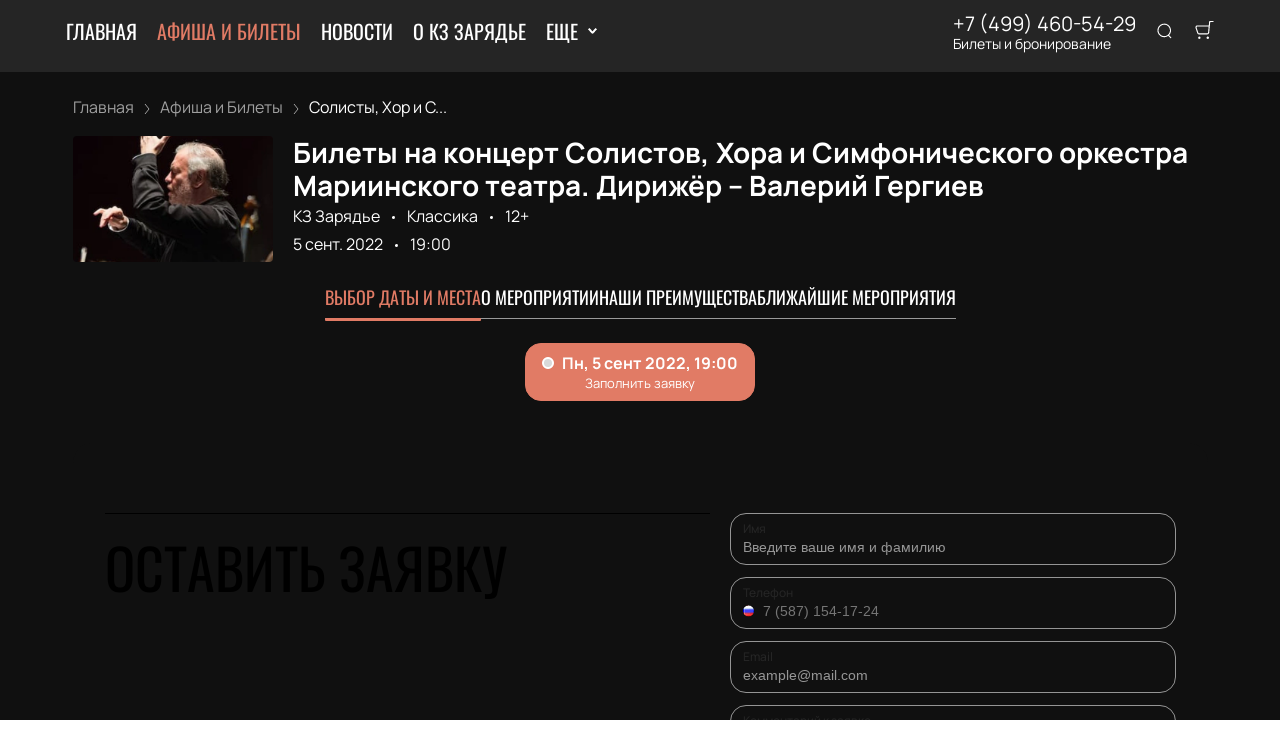

--- FILE ---
content_type: text/javascript; charset=utf-8
request_url: https://kz-zaryadye.ru/assets/v1/dynamic-Header.js?ver=d7052fe52eacfbad4a87
body_size: 33339
content:
try{let e="undefined"!=typeof window?window:"undefined"!=typeof global?global:"undefined"!=typeof globalThis?globalThis:"undefined"!=typeof self?self:{},n=(new e.Error).stack;n&&(e._sentryDebugIds=e._sentryDebugIds||{},e._sentryDebugIds[n]="21d58953-258e-4ba4-8e69-85421b910edd",e._sentryDebugIdIdentifier="sentry-dbid-21d58953-258e-4ba4-8e69-85421b910edd")}catch(e){}("undefined"!=typeof window?window:"undefined"!=typeof global?global:"undefined"!=typeof globalThis?globalThis:"undefined"!=typeof self?self:{}).SENTRY_RELEASE={id:"release-1766775384570"};(self.__LOADABLE_LOADED_CHUNKS__=self.__LOADABLE_LOADED_CHUNKS__||[]).push([[1844],{15325:function(e,n,t){var a=t(96131);e.exports=function(e,n){return!!(null==e?0:e.length)&&a(e,n,0)>-1}},29905:function(e){e.exports=function(e,n,t){for(var a=-1,r=null==e?0:e.length;++a<r;)if(t(n,e[a]))return!0;return!1}},47653:function(e,n,t){var a=t(96540);function r(e){return a.createElement("svg",e,[a.createElement("g",{clipPath:"url(#clip0)",key:0},[a.createElement("path",{d:"M9.37516 24.75C9.95046 24.75 10.4168 24.2463 10.4168 23.625C10.4168 23.0037 9.95046 22.5 9.37516 22.5C8.79987 22.5 8.3335 23.0037 8.3335 23.625C8.3335 24.2463 8.79987 24.75 9.37516 24.75Z",fill:"none",stroke:"currentColor",strokeWidth:"3",strokeLinecap:"round",strokeLinejoin:"round",key:0}),a.createElement("path",{d:"M20.8332 24.75C21.4085 24.75 21.8748 24.2463 21.8748 23.625C21.8748 23.0037 21.4085 22.5 20.8332 22.5C20.2579 22.5 19.7915 23.0037 19.7915 23.625C19.7915 24.2463 20.2579 24.75 20.8332 24.75Z",fill:"none",stroke:"currentColor",strokeWidth:"3",strokeLinecap:"round",strokeLinejoin:"round",key:1}),a.createElement("path",{d:"M1.0415 1.125H5.20817L7.99984 16.1888C8.09509 16.7067 8.35599 17.172 8.73686 17.5031C9.11774 17.8342 9.59431 18.0101 10.0832 18H20.2082C20.697 18.0101 21.1736 17.8342 21.5545 17.5031C21.9354 17.172 22.1963 16.7067 22.2915 16.1888L23.9582 6.75H6.24984",stroke:"currentColor",fill:"none",strokeWidth:"3",strokeLinecap:"round",strokeLinejoin:"round",key:2})]),a.createElement("defs",{key:1},a.createElement("clipPath",{id:"clip0"},a.createElement("rect",{width:"25",height:"27",fill:"currentColor"})))])}r.defaultProps={width:"25",height:"27",viewBox:"0 0 25 27",fill:"none"},e.exports=r,r.default=r},48518:function(e,n,t){var a=t(96540);function r(e){return a.createElement("svg",e,a.createElement("path",{d:"M16.5 9.4375L17.9688 2.9375C18.0625 2.46875 17.7188 2 17.2188 2H4.96875L4.6875 0.625C4.59375 0.28125 4.28125 0 3.9375 0H0.75C0.3125 0 0 0.34375 0 0.75V1.25C0 1.6875 0.3125 2 0.75 2H2.90625L5.125 12.75C4.59375 13.0625 4.25 13.625 4.25 14.25C4.25 15.2188 5.03125 16 6 16C6.9375 16 7.75 15.2188 7.75 14.25C7.75 13.7812 7.53125 13.3438 7.21875 13H13.75C13.4375 13.3438 13.25 13.7812 13.25 14.25C13.25 15.2188 14.0312 16 15 16C15.9375 16 16.75 15.2188 16.75 14.25C16.75 13.5625 16.3438 12.9688 15.75 12.6875L15.9062 11.9375C16.0312 11.4688 15.6562 11 15.1875 11H6.8125L6.59375 10H15.75C16.0938 10 16.4062 9.78125 16.5 9.4375Z"}))}r.defaultProps={width:"18",height:"16",viewBox:"0 0 18 16",fill:"#ffffff"},e.exports=r,r.default=r},59840:function(e,n,t){var a=t(96540);function r(e){return a.createElement("svg",e,a.createElement("path",{fillRule:"evenodd",clipRule:"evenodd",d:"M3.82401 5.41421L0 1.41421L1.35199 0L4.5 3.29289L7.64801 0L9 1.41421L5.17599 5.41421C4.80265 5.80474 4.19735 5.80474 3.82401 5.41421Z"}))}r.defaultProps={width:"9",height:"6",viewBox:"0 0 9 6",fill:"#ffffff"},e.exports=r,r.default=r},62965:function(e,n,t){"use strict";t.r(n),t.d(n,{default:function(){return dt}});var a,r,o=t(96540),l=t(77387),i=t(70771),c=t(6698);var s="out-in",u="in-out",d=function(e,n,t){return function(){var a;e.props[n]&&(a=e.props)[n].apply(a,arguments),t()}},m=((a={})[s]=function(e){var n=e.current,t=e.changeState;return o.cloneElement(n,{in:!1,onExited:d(n,"onExited",function(){t(i.ns,null)})})},a[u]=function(e){var n=e.current,t=e.changeState,a=e.children;return[n,o.cloneElement(a,{in:!0,onEntered:d(a,"onEntered",function(){t(i.ns)})})]},a),f=((r={})[s]=function(e){var n=e.children,t=e.changeState;return o.cloneElement(n,{in:!0,onEntered:d(n,"onEntered",function(){t(i._K,o.cloneElement(n,{in:!0}))})})},r[u]=function(e){var n=e.current,t=e.children,a=e.changeState;return[o.cloneElement(n,{in:!1,onExited:d(n,"onExited",function(){a(i._K,o.cloneElement(t,{in:!0}))})}),o.cloneElement(t,{in:!0})]},r),h=function(e){function n(){for(var n,t=arguments.length,a=new Array(t),r=0;r<t;r++)a[r]=arguments[r];return(n=e.call.apply(e,[this].concat(a))||this).state={status:i._K,current:null},n.appeared=!1,n.changeState=function(e,t){void 0===t&&(t=n.state.current),n.setState({status:e,current:t})},n}(0,l.A)(n,e);var t=n.prototype;return t.componentDidMount=function(){this.appeared=!0},n.getDerivedStateFromProps=function(e,n){return null==e.children?{current:null}:n.status===i.ns&&e.mode===u?{status:i.ns}:!n.current||(t=n.current,a=e.children,t===a||o.isValidElement(t)&&o.isValidElement(a)&&null!=t.key&&t.key===a.key)?{current:o.cloneElement(e.children,{in:!0})}:{status:i.ze};var t,a},t.render=function(){var e,n=this.props,t=n.children,a=n.mode,r=this.state,l=r.status,s=r.current,u={children:t,current:s,changeState:this.changeState,status:l};switch(l){case i.ns:e=f[a](u);break;case i.ze:e=m[a](u);break;case i._K:e=s}return o.createElement(c.A.Provider,{value:{isMounting:!this.appeared}},e)},n}(o.Component);h.defaultProps={mode:s};var p,v=h,g=t(23339),E=t(89800),_=t(17883),C=t(5984),w="Header-22-module--header--35591",y="Header-22-module--content--e195c",b="Header-22-module--withBg--d9740",k="Header-22-module--seo--5d4e1",N="Header-22-module--rightBar--7f74b",A="Header-22-module--searchToggler--7945d",H="Header-22-module--phones--8d138",L="Header-22-module--phoneIcon--1deff",S="Header-22-module--cart--18e29",x="Header-22-module--currencySwitcher--042fb",D="Header-22-module--langSwitcher--6698c",P="Header-22-module--reseller--b8646",R="Header-22-module--rtl--7c11f",T=t(54844),M=t.n(T),O=t(75206),B=t.n(O),I=t(93737),F=t(40332),q=t.n(F),W=t(51881),j=t(48518),U=t.n(j),G=t(47653),Z=t.n(G),z=t(92932),Y=t.n(z),K=t(23687),V="HeaderCart-module--cart--a03da",$="HeaderCart-module--mobileSmall--f6dbb",J="HeaderCart-module--firstCart--4c925",Q="HeaderCart-module--secondCart--a9b2d",X="HeaderCart-module--cartCount--80f63",ee="HeaderCart-module--label--da37f",ne="HeaderCart-module--withLabel--ae39d",te=t(42978),ae=t(54299),re={1:o.createElement(U(),null),2:o.createElement(Z(),null),3:o.createElement(Y(),null)},oe=function(e){var n=e.iconVariant,t=void 0===n?1:n,a=e.variant,r=e.className,l=void 0===r?"":r,i=e.mobileSmall,c=(0,W.Bd)().t,s=(0,o.useContext)(te.Ay).tickets,u=ae.GM.getTicketsCount(s),d=q()(V,"cart",{[J]:1===t,[Q]:2===t,[ne]:5===a,[$]:i,[l]:!!l});return o.createElement(I.A,{href:K.Ay.cart,className:d,"aria-label":"Go to cart"},re[t],u>0&&o.createElement("span",{className:q()(X,"cartCount")},u),o.createElement("span",{className:ee},c("basket")))},le=t(19724),ie=t(59840),ce=t.n(ie),se=t(52225),ue="HeaderDropdown-module--transitionEnter--53c27",de="HeaderDropdown-module--transitionEnterActive--7ffc7",me="HeaderDropdown-module--transitionExit--ef6a9",fe="HeaderDropdown-module--transitionExitActive--d6c80",he="HeaderDropdown-module--dropdownContainer--12944",pe="HeaderDropdown-module--dropdownToggler--0b636",ve="HeaderDropdown-module--dropdown--1738a",ge="HeaderDropdown-module--dropdownLeft--510b3",Ee="HeaderDropdown-module--dropdownRight--269a5",_e="HeaderDropdown-module--dropdownItem--788ee",Ce="HeaderDropdown-module--angle--3b18b",we="HeaderDropdown-module--dropdownIsOpen--73318",ye="HeaderDropdown-module--scrollBarsRtl--16951",be="HeaderDropdown-module--rtl--6e84d",ke=t(76341),Ne=function(e){return e[e.LEFT=0]="LEFT",e[e.RIGHT=1]="RIGHT",e}(Ne||{}),Ae=function(e){var n=e.children,t=e.options,a=e.onChange,r=e.disabled,l=e.data,i=e.className,c=void 0===i?"":i,s=e.onOpen,u=e.onClose,d=(0,o.useRef)(),m=(0,o.useState)(Ne.RIGHT),f=m[0],h=m[1],p=(0,o.useContext)(ke.Dx).rtl,v=(0,o.useState)(!1),E=v[0],_=v[1];(0,se.W)(d,function(){return _(!1)}),(0,o.useEffect)(function(){E&&s?s():u&&u()},[E]);var C=q()(he,{[we]:E,[be]:p,[c]:!!c,"dropdown-container":!0}),w=q()(ve,"dropdown-menu",{[Ee]:f===Ne.RIGHT,[ge]:f===Ne.LEFT});return o.createElement("div",{className:C,ref:d},o.createElement("button",{className:q()(pe,{active:E,"dropdown-toggler":!0}),onClick:function(){_(!E);var e=d&&d.current&&0===d.current.offsetLeft?d&&d.current&&d.current.offsetParent.offsetLeft:d&&d.current&&d.current.offsetLeft;e+120>window.innerWidth?h(Ne.RIGHT):h(e<120?Ne.LEFT:Ne.RIGHT)},disabled:r},n,o.createElement("span",{className:q()(Ce,"dropdown-angle")},o.createElement(ce(),null))),o.createElement(g.A,{in:E,unmountOnExit:!0,timeout:200,classNames:{enter:ue,enterActive:de,exit:me,exitActive:fe}},o.createElement("div",{className:w},o.createElement(le.ur,{universal:!0,autoHeight:!0,autoHeightMin:100,autoHeightMax:200,className:q()({[ye]:p})},l||t.map(function(e){return o.createElement("button",{key:e.value,className:_e,onClick:function(){a(e.value)}},e.label)})))))},He=t(77870),Le=t(41035),Se=t(12302),xe="Header-module--link--5e755",De="Header-module--linkActive--b0824",Pe="Header-module--switcherImage--219b8",Re="Header-module--switcherCurrency--f1705",Te="Header-module--dropdownToggler--10b9d",Me="Header-module--dropdown--ea42b",Oe="Header-module--dropdownLink--5a968",Be="Header-module--currencyContainer--123fd",Ie="Header-module--currencyIcon--6abbd",Fe="Header-module--withLine--d9775",qe="Header-module--withLineActive--5da01",We=t(90510),je=t(30098),Ue=t(85889),Ge=(0,E.default)({resolved:{},chunkName(){return"dynamic-Drawer"},isReady(e){var n=this.resolve(e);return!0===this.resolved[n]&&!!t.m[n]},importAsync:function(){return Promise.resolve().then(t.bind(t,96129))},requireAsync(e){var n=this,t=this.resolve(e);return this.resolved[t]=!1,this.importAsync(e).then(function(e){return n.resolved[t]=!0,e})},requireSync(e){var n=this.resolve(e);return t(n)},resolve(){return 96129}}),Ze=(0,Le.A)((0,Se.A)(function(e){var n,t=e.onOpen,a=e.onClose,r=e.children,l=e.isMobile,i=e.theme,c=e.className,s=(0,je.A)("basket",function(e){if(e.type===Ue.A.CHANGE_CURRENCY)if(e.lang){var n=window.location,t=n.pathname,a=""+t+n.search,r=t.replace("/"+i.language,"/")===K.Ay.root,o=e.lang===i.main_lang,l=a.includes("/"+i.language+(r?"":"/"));if(o)return void(window.location.href=r?"/":a.replace("/"+i.language+"/","/"));if(l)return void(window.location.href=r?a.replace("/"+i.language,"/"+e.lang):a.replace("/"+i.language+"/","/"+e.lang+"/"));window.location.href="/"+e.lang+(r?"":a)}else window.location.reload()}),u=(0,W.Bd)().t,d=(0,o.useState)(!1),m=d[0],f=d[1],h=i.currency,p=function(e){s.postMessage({type:Ue.A.CHANGE_CURRENCY,currency:e}),(0,ae.Up)(),(0,We.MN)(e),window.location.reload()};if(((null===(n=i.currencies)||void 0===n?void 0:n.length)||1)<2)return null;var v=i.currencies&&void 0!==h?i.currencies.map(function(e){return{value:e.code,active:h.code===e.code,label:o.createElement(o.Fragment,null,e.code.toLocaleUpperCase(),o.createElement("span",{className:Re},e.icon))}}):[];return l?o.createElement(o.Fragment,null,o.cloneElement(r||o.createElement("button",{className:q()(Te,c,"dropdown-toggler")}),{onClick:function(){return f(!0)},children:h?o.createElement("span",{className:Be,"aria-label":h.code},o.createElement("span",{className:Ie},h.icon)):o.createElement(He.A,null)}),m&&o.createElement(o.Suspense,null,o.createElement(Ge,{title:u("currency"),options:v,onChange:p,onClose:function(){return f(!1)}}))):o.createElement(Ae,{onChange:p,options:v,disabled:!h,onOpen:t,onClose:a,className:c},(null==h?void 0:h.code)&&o.createElement("span",{className:Be,"aria-label":h.code},o.createElement("span",{className:Ie},h.icon))||o.createElement(He.A,null))})),ze=t(60436),Ye=t(10467),Ke=t(54756),Ve=t.n(Ke),$e=t(15657),Je=t(58156),Qe=t.n(Je),Xe=t(37976),en=(0,E.default)({resolved:{},chunkName(){return"dynamic-Drawer"},isReady(e){var n=this.resolve(e);return!0===this.resolved[n]&&!!t.m[n]},importAsync:function(){return Promise.resolve().then(t.bind(t,96129))},requireAsync(e){var n=this,t=this.resolve(e);return this.resolved[t]=!1,this.importAsync(e).then(function(e){return n.resolved[t]=!0,e})},requireSync(e){var n=this.resolve(e);return t(n)},resolve(){return 96129}}),nn=(0,Se.A)((0,Le.A)(function(e){var n,t=e.theme,a=e.onOpen,r=e.onClose,l=e.isMobile,i=e.children,c=e.className,s=(0,W.Bd)().t,u=(0,je.A)("basket"),d=(0,o.useState)(!1),m=d[0],f=d[1];if(null==t||null===(n=t.languages)||void 0===n||!n.length||1===t.languages.length)return null;var h=function(){var e=(0,Ye.A)(Ve().mark(function e(n){var a,r,o,l,i,c,s,d,m,f,h;return Ve().wrap(function(e){for(;;)switch(e.prev=e.next){case 0:if(r=window.location,o=r.pathname,l=r.search,i=""+o+l,c=o.replace("/"+t.language,"/")===K.Ay.root,s=n===t.main_lang,d=i.includes("/"+t.language+(c?"":"/")),m=(0,We.$r)({language_currency:t.language_currency,currencies:t.currencies}),f=(0,$e.parseCookies)(),h=t.currency,!((null===(a=t.currencies)||void 0===a?void 0:a.length)>1&&m[n]&&Qe()(m[n],"meta.code")!==h.code)||f.currency){e.next=2;break}return e.next=1,(0,ae.Up)();case 1:return u.postMessage({type:Ue.A.CHANGE_CURRENCY,lang:n,currency:Qe()(m[n],"meta.code")}),e.abrupt("return");case 2:if(!s){e.next=3;break}return window.location.href=c?"/":i.replace("/"+t.language+"/","/"),e.abrupt("return");case 3:if(!d){e.next=4;break}return window.location.href=c?i.replace("/"+t.language,"/"+n):i.replace("/"+t.language+"/","/"+n+"/"),e.abrupt("return");case 4:window.location.href="/"+n+(c?"":i);case 5:case"end":return e.stop()}},e)}));return function(n){return e.apply(this,arguments)}}(),p=(0,ze.A)((null==t?void 0:t.languages)||[]).map(function(e){return{value:e,active:t.language===e,label:o.createElement(o.Fragment,null,e.toLocaleUpperCase(),o.createElement(Xe.A,{className:Pe,src:{md:"/public/icons/flags/"+e+".svg"},alt:e,size:"md",responsive:!1,loading:"eager"}))}});return l?o.createElement(o.Fragment,null,o.cloneElement(i||o.createElement("button",{className:q()(Te,c,"dropdown-toggler")}),{onClick:function(){return f(!0)},children:o.createElement(o.Fragment,null,t.language,o.createElement(Xe.A,{className:Pe,src:{md:"/public/icons/flags/"+t.language+".svg"},alt:t.language,size:"md",loading:"eager"}))}),m&&o.createElement(o.Suspense,null,o.createElement(en,{title:s("locale"),options:p,onChange:h,onClose:function(){return f(!1)}}))):o.createElement(Ae,{onChange:h,options:p,onClose:r,onOpen:a,className:c},t.language,o.createElement(Xe.A,{className:Pe,src:{md:"/public/icons/flags/"+t.language+".svg"},alt:t.language,size:"md",responsive:!1}))})),tn=t(71646),an=t(92965),rn=t.n(an),on=t(24682),ln=t.n(on),cn=t(83673),sn=t.n(cn),un=(0,Se.A)((0,Le.A)(function(e){var n=e.theme,t=e.isMobile,a=e.activeLink,r=e.linkClassName,l=e.wrapperClassName,i=(0,W.Bd)().t,c=n.custom&&n.custom.length&&10===Number(n.ui_config_header)?n.custom.filter(function(e){return e.path!==K.Ay.sell}):n.custom&&n.custom.length?n.custom:[];if(!c.length)return null;var s=t||!n.ui_config_custom_pages_grouping,u=c.map(function(e){return o.createElement("li",{key:e.id,className:s?l:void 0,itemProp:"name"},o.createElement(I.A,{href:e.path,className:(t=e.path,r?q()(r,{[Fe]:n.same_colors,[n.same_colors?qe:De]:t===a}):s?q()(xe,{[Fe]:n.same_colors,[n.same_colors?qe:De]:t===a}):Oe),itemProp:"url"},e.title));var t});return s?o.createElement(o.Fragment,null,u):o.createElement("li",{className:l},o.createElement(Ae,{className:Me,data:u},n.ui_config_custom_pages_group_name||i("common:more")))})),dn=function(e,n){return sn()([e.ui_config_show_afisha&&{link:K.Ay.events,name:e.ui_config_show_afisha_name||n("navigation.events")},e.ui_config_show_media&&{link:K.Ay.media,name:e.ui_config_show_media_name||n("navigation.media")},e.ui_config_show_places&&{link:K.Ay.places,name:e.ui_config_show_places_name||n("navigation.places")},e.ui_config_show_news&&{link:K.Ay.news,name:e.ui_config_show_news_name||n("navigation.news")},e.ui_config_show_persons&&{link:K.Ay.persons,name:e.ui_config_show_persons_name||n("navigation.persons")},e.ui_config_show_additional&&e.ui_config_show_additional_link&&{link:e.ui_config_show_additional_link.startsWith("/")||e.ui_config_show_additional_link.startsWith("http")?e.ui_config_show_additional_link:"/".concat(e.ui_config_show_additional_link),name:e.ui_config_show_additional_name},e.ui_config_show_additional&&e.ui_config_show_additional_link_second&&{link:e.ui_config_show_additional_link_second.startsWith("/")||e.ui_config_show_additional_link_second.startsWith("http")?e.ui_config_show_additional_link_second:"/".concat(e.ui_config_show_additional_link_second),name:e.ui_config_show_additional_name_second}])},mn=(0,Se.A)(function(e){var n=e.wrapperClassName,t=e.activeLink,a=e.centerElement,r=e.linkClassName,l=e.theme,i=(0,W.Bd)().t,c=dn(l,i),s=sn()([].concat((0,ze.A)(c),[10===l.ui_config_header&&{link:K.Ay.sell,name:i("navigation.sell")},{element:o.createElement(un,{linkClassName:r,wrapperClassName:n,activeLink:t})}])),u=Math.round((s.length-1)/2);return s.map(function(e,i){var c=e.element?o.createElement(o.Fragment,{key:i},e.element):o.createElement("li",{className:n,key:e.link+"_"+i,itemProp:"name"},o.createElement(I.A,{href:e.link,className:q()(r||xe,{[l.same_colors?qe:De]:e.link===t,[Fe]:l.same_colors}),itemProp:"url"},e.name));return i===u?o.createElement(o.Fragment,{key:i},a,c):c})}),fn="Navigation-module--logoWrapper--fb09b",hn="Navigation-module--logoWhite--7e63f",pn="Navigation-module--hamburger--65388",vn="Navigation-module--navigation--4585f",gn="Navigation-module--navigationOpen--ba02d",En="Navigation-module--navigationCloseToggler--4be8d",_n="Navigation-module--navigationHeaderContainer--a5ea6",Cn="Navigation-module--navigationHeader--e2c36",wn="Navigation-module--navigationInfo--5b897",yn="Navigation-module--menu--7caa7",bn="Navigation-module--menuItem--3a47d",kn="Navigation-module--menuLink--da327",Nn=(0,Le.A)(function(e){var n=e.isMobile,t=e.isTop,a=e.headerActiveLink,r=(0,o.useContext)(ke.Dx),l=(0,W.Bd)().t,i=(0,o.useState)(!1),c=i[0],s=i[1],u=function(){return s(!c)},d=q()(vn,{[gn]:c}),m=q()(fn,{[hn]:!t&&16===r.ui_config_logo||c});return o.createElement(o.Fragment,null,n&&o.createElement("button",{type:"button","aria-label":"Open menu",className:pn,onClick:u},o.createElement(rn(),null)),o.createElement("nav",{className:d,itemScope:!0,itemType:"https://schema.org/SiteNavigationElement"},o.createElement("div",{className:_n},o.createElement("div",{className:Cn},o.createElement("button",{type:"button","aria-label":"Close menu",onClick:u,className:En},o.createElement(ln(),null)),o.createElement(tn.A,{className:m})),o.createElement("p",{className:wn},o.createElement("span",null,r.site_name),o.createElement("span",null,r.contact_info_address))),o.createElement("ul",{className:yn},o.createElement("li",{className:bn},o.createElement(I.A,{className:kn,href:K.Ay.root},l("navigation.root"))),o.createElement(mn,{wrapperClassName:bn,linkClassName:kn,activeLink:a}))))}),An="Search-module--container--9a0f4",Hn="Search-module--searchForm--14ef6",Ln="Search-module--searchIcon--0fdb7",Sn="Search-module--searchInput--76746",xn="Search-module--searchCloseToggler--a66ec",Dn="Search-module--resultsContainer--c8c75",Pn="Search-module--results--df14d",Rn="Search-module--rtl--e852d",Tn=t(38221),Mn=t.n(Tn),On=t(40961),Bn=t(46993),In=t(275),Fn=t(73101),qn="EventsSearch-module--container--d9b6a",Wn="EventsSearch-module--dropdown--f8980",jn="EventsSearch-module--eventRow--ccc32",Un="EventsSearch-module--eventTitle--88dfc",Gn="EventsSearch-module--eventInfo--3ff9d",Zn="EventsSearch-module--message--4c30d",zn=t(73108),Yn=t(13334),Kn=t(15586),Vn=t(44886),$n=t(42644),Jn=t(89793),Qn=t(99430),Xn=(0,Se.A)(function(e){var n=e.children,t=e.className,a=void 0===t?"":t,r=e.offsetTop,l=e.theme,i=e.resultsContainer,c=e.dropdownClassName,s=e.withPortal,u=(0,o.useRef)(),d=(0,o.useRef)(),m=(0,o.useState)({data:[],visible:!1,position:{x:0,y:0,width:0},focusedEl:0}),f=m[0],h=m[1],v=(0,W.Bd)("common").t,g=Mn()(function(e,n){var t;$n.A.eventsList({cancelToken:p.token,params:Object.assign({language_code:l.language,search_string:e.value,content_group_id_in:l.content_groups.join(",")},(null===(t=l.location)||void 0===t?void 0:t.slug)&&{location_id_in:l.location.id})}).then(function(e){var t=(0,Jn.c)({adapter:Qn.U,data:e,locale:l.language});h(Object.assign({},f,{data:t.results||[],position:n,visible:!0}))}).catch(function(e){if(!Kn.A.isCancel(e))return e})},500),E=function(e){var n=e.keyCode,t=e.target;p&&p.cancel();var a=Kn.A.CancelToken;p=a.source();var r={x:0,y:0,width:0};if(d.current){var o=d.current.getBoundingClientRect(),i=o.left,c=o.top,s=o.height,u=o.width;r={x:i,y:c+s+window.pageYOffset,width:u}}n===In.A.ENTER&&(0,Fn.P)({search_string:t.value},(0,K.WO)(l,K.Ay.search),!1),g(t,r)};i||(0,se.W)(s?u:d,function(){h(Object.assign({},f,{visible:!1}))}),(0,o.useEffect)(function(){var e=function(e){if(f.visible&&u.current){e.preventDefault(),e.stopPropagation();var n=e.keyCode,t=u.current.children;if(n===In.A.UP&&0===f.focusedEl)return t[f.focusedEl].focus();if(n===In.A.UP||n===In.A.DOWN){var a=n===In.A.UP?f.focusedEl-1:f.focusedEl+1;h(Object.assign({},f,{focusedEl:a})),t[f.focusedEl].focus()}}return!1};return document.addEventListener("keyup",e),function(){return document.removeEventListener("keyup",e)}},[f]);var _=o.createElement("div",{key:f.data.length,className:c||Wn,style:{top:!c&&r&&!i&&"calc(100% + "+r+"px)"||s&&!i&&f.position.y||void 0,left:s&&!i&&f.position.x||void 0,width:s&&!i&&f.position.width||void 0,zIndex:Yn.A.CONTAINER},ref:u},f.data.length?f.data.map(function(e){var n,t,a,r,i,c=(0,zn.yZ)(e),s=c.dateStart,u=c.lastDateStart,d=c.isSameDay,m=c.isPeriodical,f=e.place&&void 0!==(null===(n=e.place)||void 0===n?void 0:n.title)?" • "+(null===(t=e.place)||void 0===t?void 0:t.title):"",h=(0,Bn.rq)(s),p=e.use_query_date,v=Number("3163"),g=l.ui_config_split_by_cities&&(null==e||null===(a=e.place)||void 0===a?void 0:a.id)!==v&&(null==e||null===(r=e.place)||void 0===r||null===(i=r.location)||void 0===i?void 0:i.slug);return o.createElement(I.A,{href:K.Ay.event({id:e.slug||e.id,date:p&&s,location:g}),key:e.id,className:jn},o.createElement("p",{className:Un},e.affiche_title),o.createElement("p",{className:Gn},m&&d?h:m?o.createElement(o.Fragment,null,(0,Bn.De)(s,Vn.A.DATE)," -"," ",(0,Bn.De)(u,Vn.A.DATE)):h,f))}):o.createElement("p",{className:Zn},v("events_not_found")));return o.createElement("div",{className:q()(qn,{[a]:!!a}),ref:d},f.visible&&o.createElement(o.Fragment,null,s?(0,On.createPortal)(_,(null==i?void 0:i.current)||document.getElementById("layout")):_),o.cloneElement(n,{onFocus:E,onKeyUp:E}))}),et=function(e){var n=e.toggleSearchState,t=(0,W.Bd)().t,a=(0,o.useContext)(ke.Dx).rtl,r=(0,o.useRef)();return o.createElement("div",{className:q()(An,{[Rn]:a})},o.createElement("div",{className:Hn},o.createElement(M(),{className:Ln}),o.createElement(Xn,{resultsContainer:r,withPortal:!0,dropdownClassName:Pn},o.createElement("input",{className:Sn,placeholder:t("common:events_search"),autoFocus:!0})),o.createElement("button",{type:"button",onClick:n,className:xn},o.createElement(ln(),null))),o.createElement("div",{className:Dn,ref:r}))},nt="HeaderPhones-module--container--4969a",tt="HeaderPhones-module--phone--cb06f",at="HeaderPhones-module--text--e030f",rt="HeaderPhones-module--toggler--cdfbf",ot="HeaderPhones-module--mobileSmall--9d8f0",lt=t(93748),it=t.n(lt),ct=t(96129),st=(0,Le.A)(function(e){var n,t,a=e.isMobile,r=e.icon,l=(0,o.useState)(!1),i=l[0],c=l[1],s=(0,W.Bd)().t,u=(0,o.useContext)(ke.Dx);if(!((null===(n=u.contact_info_phone)||void 0===n?void 0:n.length)||(null===(t=u.contact_info_second_phone)||void 0===t?void 0:t.length)))return null;var d=sn()([u.contact_info_phone&&{value:u.contact_info_phone,label:o.createElement("a",{key:"phone_1",className:tt,href:(0,K.YH)(u.contact_info_phone)},u.contact_info_phone)},u.contact_info_second_phone&&{value:u.contact_info_second_phone,label:o.createElement("a",{key:"phone_2",className:tt,href:(0,K.YH)(u.contact_info_second_phone)},u.contact_info_second_phone)}]);return a?o.createElement(o.Fragment,null,o.createElement("button",{className:q()(rt,{[ot]:u.use_mobile_small_buttons}),type:"button",onClick:function(){return c(!0)}},r||o.createElement(it(),null)),i&&o.createElement(ct.default,{title:s("tickets_reservation"),options:d,customOptions:!0,onChange:function(){},onClose:function(){return c(!1)}})):o.createElement("div",{className:nt},d.map(function(e){return e.label}),!u.contact_info_phone||!u.contact_info_second_phone&&o.createElement("p",{className:at},s("tickets_reservation")))}),ut=(0,E.default)({resolved:{},chunkName(){return"dynamic-ResellerNotification"},isReady(e){var n=this.resolve(e);return!0===this.resolved[n]&&!!t.m[n]},importAsync:function(){return t.e(9800).then(t.bind(t,21958))},requireAsync(e){var n=this,t=this.resolve(e);return this.resolved[t]=!1,this.importAsync(e).then(function(e){return n.resolved[t]=!0,e})},requireSync(e){var n=this.resolve(e);return t(n)},resolve(){return 21958}}),dt=(0,Le.A)(function(e){var n=e.withFloating,t=(e.isMobile,e.headerActiveLink),a=(0,o.useRef)(),r=(0,o.useState)(!1),l=r[0],i=r[1],c=(0,o.useState)(0),s=c[0],u=c[1],d=(0,o.useState)(n),m=d[0],f=d[1],h=(0,o.useContext)(ke.Dx),p=h.rtl,E=h.tech_name,T=h.domain,O=h.show_resell_notice,I=T||"https://"+E+".n.pbilet.net",F=function(){return i(!l)};return(0,o.useEffect)(function(){if(null!=a&&a.current){var e=a.current.getBoundingClientRect().height;u(e)}},[]),(0,o.useEffect)(function(){var e=function(){window.pageYOffset>10&&!0===m&&n&&f(!1),window.pageYOffset<=10&&!1===m&&n&&f(!0)};return window.addEventListener("scroll",e),function(){return window.removeEventListener("scroll",e)}},[n,m]),o.createElement(o.Fragment,null,o.createElement("header",{id:C.A.HEADER,className:q()(w,{[R]:p}),itemScope:!0,itemType:"http://schema.org/WPHeader",ref:a},o.createElement("form",{className:k},o.createElement(_.Zn,{item:{"@context":"https://schema.org","@type":"WebSite",url:I,potentialAction:{"@type":"SearchAction",target:I+"/events/search?search={query}","query-input":"required name=query",query:"required"}}}),o.createElement("input",{type:"text",name:"query",required:!0}),o.createElement("input",{type:"submit"})),O&&o.createElement(ut,{className:P}),o.createElement(v,null,o.createElement(g.A,{key:""+l,timeout:300,classNames:"fade",unmountOnExit:!0},l?o.createElement(et,{toggleSearchState:F}):o.createElement("div",{className:q()(y,{[b]:!m})},o.createElement(Nn,{headerActiveLink:t,isTop:m}),o.createElement("div",{className:N},o.createElement("div",{className:H},o.createElement(st,{icon:o.createElement(B(),{className:L})})),o.createElement("button",{type:"button",className:A,onClick:F},o.createElement(M(),null)),o.createElement(oe,{className:S,iconVariant:3}),o.createElement(Ze,{className:x}),o.createElement(nn,{className:D})))))),o.createElement("div",{style:{height:n?void 0:s}}))})},66245:function(e,n,t){var a=t(83915),r=t(83120),o=t(69302),l=t(83693),i=o(function(e,n){return l(e)?a(e,r(n,1,l,!0)):[]});e.exports=i},71646:function(e,n,t){"use strict";t.d(n,{A:function(){return i}});var a=t(96540),r=t(89800),o=t(76341),l=(0,r.default)({resolved:{},chunkName(){return"dynamic-Logo"},isReady(e){var n=this.resolve(e);return!0===this.resolved[n]&&!!t.m[n]},importAsync:function(){return t.e(6010).then(t.bind(t,55410))},requireAsync(e){var n=this,t=this.resolve(e);return this.resolved[t]=!1,this.importAsync(e).then(function(e){return n.resolved[t]=!0,e})},requireSync(e){var n=this.resolve(e);return t(n)},resolve(){return 55410}}),i=function(e){var n=(0,a.useContext)(o.Dx),t=n.ui_config_logo||1;return t>20?a.createElement(l,Object.assign({variant:t,rtl:n.rtl},e)):a.createElement(l,Object.assign({text:n.site_name,rtl:n.rtl},e))}},73101:function(e,n,t){"use strict";t.d(n,{P:function(){return u},t:function(){return s}});var a=t(60586),r=t(66245),o=t.n(r),l=t(95950),i=t.n(l),c=t(1670),s=function(e,n){var t=void 0===n?{}:n,r=t.route,l=t.callback,s=void 0===l?void 0:l,u=t.clearRemoved,d=void 0!==u&&u,m=a.A.parse(window.location.search);(Object.keys(e).forEach(function(n){var t=n,a=e[n];m[t]=a||0===a?a:void 0}),d)&&o()(i()(m),i()(e)).forEach(function(e){m[e]=void 0});c.A.push({pathname:r||window.location.pathname,query:m},{shallow:!0}),s&&s(m)},u=function(e,n,t){void 0===e&&(e={}),void 0===t&&(t=!0),c.A.push({pathname:n,query:e},{shallow:t})}},75206:function(e,n,t){var a=t(96540);function r(e){return a.createElement("svg",e,a.createElement("path",{d:"M11.7081 5C12.5221 5.1588 13.2701 5.55688 13.8565 6.14328C14.4429 6.72968 14.841 7.47772 14.9998 8.29166M11.7081 1.66666C13.3992 1.85453 14.9761 2.61181 16.18 3.81417C17.3839 5.01653 18.1431 6.59251 18.3331 8.28333M8.52228 11.5526C7.52097 10.5512 6.73031 9.41904 6.15031 8.21102C6.10042 8.10711 6.07548 8.05516 6.05631 7.98942C5.98821 7.75579 6.03713 7.46891 6.17881 7.27105C6.21867 7.21537 6.2663 7.16774 6.36156 7.07248C6.6529 6.78114 6.79857 6.63547 6.89381 6.48899C7.25297 5.93658 7.25297 5.22443 6.89381 4.67202C6.79857 4.52554 6.6529 4.37987 6.36156 4.08853L6.19917 3.92614C5.7563 3.48327 5.53487 3.26184 5.29705 3.14155C4.82408 2.90233 4.26553 2.90233 3.79256 3.14155C3.55474 3.26184 3.33331 3.48327 2.89044 3.92614L2.75908 4.05751C2.31773 4.49886 2.09705 4.71953 1.92851 5.01956C1.74149 5.35248 1.60703 5.86956 1.60816 6.25141C1.60918 6.59553 1.67594 6.83072 1.80944 7.30109C2.52692 9.82892 3.88065 12.2142 5.87063 14.2042C7.86061 16.1942 10.2459 17.5479 12.7737 18.2654C13.2441 18.3989 13.4793 18.4657 13.8234 18.4667C14.2053 18.4678 14.7224 18.3333 15.0553 18.1463C15.3553 17.9778 15.576 17.7571 16.0173 17.3158L16.1487 17.1844C16.5916 16.7415 16.813 16.5201 16.9333 16.2823C17.1725 15.8093 17.1725 15.2508 16.9333 14.7778C16.813 14.54 16.5916 14.3185 16.1487 13.8757L15.9863 13.7133C15.695 13.4219 15.5493 13.2763 15.4028 13.181C14.8504 12.8219 14.1383 12.8219 13.5858 13.181C13.4394 13.2763 13.2937 13.4219 13.0024 13.7133C12.9071 13.8085 12.8595 13.8562 12.8038 13.896C12.6059 14.0377 12.319 14.0866 12.0854 14.0185C12.0197 13.9994 11.9677 13.9744 11.8638 13.9245C10.6558 13.3445 9.5236 12.5539 8.52228 11.5526Z",strokeWidth:"1.1",strokeLinecap:"round",strokeLinejoin:"round"}))}r.defaultProps={width:"20",height:"20",viewBox:"0 0 20 20",fill:"none"},e.exports=r,r.default=r},83693:function(e,n,t){var a=t(64894),r=t(40346);e.exports=function(e){return r(e)&&a(e)}},83915:function(e,n,t){var a=t(38859),r=t(15325),o=t(29905),l=t(34932),i=t(27301),c=t(19219);e.exports=function(e,n,t,s){var u=-1,d=r,m=!0,f=e.length,h=[],p=n.length;if(!f)return h;t&&(n=l(n,i(t))),s?(d=o,m=!1):n.length>=200&&(d=c,m=!1,n=new a(n));e:for(;++u<f;){var v=e[u],g=null==t?v:t(v);if(v=s||0!==v?v:0,m&&g==g){for(var E=p;E--;)if(n[E]===g)continue e;h.push(v)}else d(n,g,s)||h.push(v)}return h}},92932:function(e,n,t){var a=t(96540);function r(e){return a.createElement("svg",e,[a.createElement("path",{d:"M18 1.45941H14.7434L13.6101 12.7274C13.563 13.038 13.4052 13.3211 13.1658 13.5246C12.9264 13.7281 12.6216 13.8382 12.3074 13.8346H4.1007C3.81664 13.8494 3.53553 13.7709 3.30031 13.6109C3.06509 13.451 2.88869 13.2184 2.79805 12.9488L1.06552 7.7382C1.00093 7.5423 0.983774 7.33386 1.01548 7.13003C1.04719 6.92621 1.12684 6.73283 1.24789 6.56581C1.374 6.38823 1.54262 6.2451 1.73833 6.14953C1.93404 6.05395 2.15059 6.00896 2.36817 6.01869H14.2874",strokeWidth:"1.13982",strokeLinecap:"round",strokeLinejoin:"round",key:0}),a.createElement("path",{d:"M4.32235 18.3939C4.68206 18.3939 4.97367 18.1023 4.97367 17.7425C4.97367 17.3828 4.68206 17.0912 4.32235 17.0912C3.96263 17.0912 3.67102 17.3828 3.67102 17.7425C3.67102 18.1023 3.96263 18.3939 4.32235 18.3939Z",strokeWidth:"1.13982",strokeLinecap:"round",strokeLinejoin:"round",key:1}),a.createElement("path",{d:"M12.7894 18.3939C13.1492 18.3939 13.4408 18.1023 13.4408 17.7425C13.4408 17.3828 13.1492 17.0912 12.7894 17.0912C12.4297 17.0912 12.1381 17.3828 12.1381 17.7425C12.1381 18.1023 12.4297 18.3939 12.7894 18.3939Z",strokeWidth:"1.13982",strokeLinecap:"round",strokeLinejoin:"round",key:2})])}r.defaultProps={width:"19",height:"19",viewBox:"0 0 19 19",fill:"none"},e.exports=r,r.default=r},92965:function(e,n,t){var a=t(96540);function r(e){return a.createElement("svg",e,a.createElement("path",{d:"M28.35 14.506c.911 0 1.65.739 1.65 1.65v.256c0 .877-.711 1.588-1.588 1.588H1.65C.739 18 0 17.261 0 16.35v-.194c0-.911.739-1.65 1.65-1.65h26.7zm0-7.306c.911 0 1.65.739 1.65 1.65v.194c0 .911-.739 1.65-1.65 1.65H1.65c-.911 0-1.65-.739-1.65-1.65V8.85C0 7.939.739 7.2 1.65 7.2h26.7zm0-7.2C29.261 0 30 .739 30 1.65v.194c0 .911-.739 1.65-1.65 1.65H1.65C.739 3.494 0 2.755 0 1.844V1.65C0 .739.739 0 1.65 0h26.7z",transform:"translate(0.000000, -6.000000) translate(0.000000, 6.000000)"}))}r.defaultProps={width:"30",height:"18",viewBox:"0 0 30 18"},e.exports=r,r.default=r},93748:function(e,n,t){var a=t(96540);function r(e){return a.createElement("svg",e,a.createElement("path",{d:"M17.4062 2.78125L14.1562 2.03125C13.8125 1.9375 13.4375 2.125 13.2812 2.46875L11.7812 5.96875C11.6562 6.28125 11.75 6.625 12 6.84375L13.9062 8.40625C12.7812 10.7812 10.8125 12.7812 8.375 13.9375L6.8125 12.0312C6.59375 11.7812 6.25 11.6875 5.9375 11.8125L2.4375 13.3125C2.09375 13.4688 1.9375 13.8438 2 14.1875L2.75 17.4375C2.84375 17.7812 3.125 18 3.5 18C11.5 18 18 11.5312 18 3.5C18 3.15625 17.75 2.875 17.4062 2.78125Z"}))}r.defaultProps={width:"21",height:"21",viewBox:"0 0 21 21",fill:"none"},e.exports=r,r.default=r}}]);

--- FILE ---
content_type: text/javascript; charset=utf-8
request_url: https://kz-zaryadye.ru/assets/v1//app.js?ver=d7052fe52eacfbad4a87
body_size: 742482
content:
/*! For license information please see app.js.LICENSE.txt */
try{let t="undefined"!=typeof window?window:"undefined"!=typeof global?global:"undefined"!=typeof globalThis?globalThis:"undefined"!=typeof self?self:{},e=(new t.Error).stack;e&&(t._sentryDebugIds=t._sentryDebugIds||{},t._sentryDebugIds[e]="8564ea18-73a7-44d1-86a5-9734f1ae8955",t._sentryDebugIdIdentifier="sentry-dbid-8564ea18-73a7-44d1-86a5-9734f1ae8955")}catch(e){}("undefined"!=typeof window?window:"undefined"!=typeof global?global:"undefined"!=typeof globalThis?globalThis:"undefined"!=typeof self?self:{}).SENTRY_RELEASE={id:"release-1766775384570"};(self.__LOADABLE_LOADED_CHUNKS__=self.__LOADABLE_LOADED_CHUNKS__||[]).push([[3524],{373:function(t,e,n){"use strict";var r=n(44576),a=n(27476),o=n(79039),i=n(79306),s=n(74488),c=n(94644),u=n(13709),h=n(13763),l=n(39519),p=n(3607),f=c.aTypedArray,v=c.exportTypedArrayMethod,d=r.Uint16Array,m=d&&a(d.prototype.sort),y=!(!m||o(function(){m(new d(2),null)})&&o(function(){m(new d(2),{})})),g=!!m&&!o(function(){if(l)return l<74;if(u)return u<67;if(h)return!0;if(p)return p<602;var t,e,n=new d(516),r=Array(516);for(t=0;t<516;t++)e=t%4,n[t]=515-t,r[t]=t-2*e+3;for(m(n,function(t,e){return(t/4|0)-(e/4|0)}),t=0;t<516;t++)if(n[t]!==r[t])return!0});v("sort",function(t){return void 0!==t&&i(t),g?m(this,t):s(f(this),function(t){return function(e,n){return void 0!==t?+t(e,n)||0:n!=n?-1:e!=e?1:0===e&&0===n?1/e>0&&1/n<0?1:-1:e>n}}(t))},!g||y)},655:function(t,e,n){"use strict";var r=n(36955),a=String;t.exports=function(t){if("Symbol"===r(t))throw new TypeError("Cannot convert a Symbol value to a string");return a(t)}},659:function(t,n,r){var a=r(51873),o=Object.prototype,i=o.hasOwnProperty,s=o.toString,c=a?a.toStringTag:void 0;t.exports=function(t){var n=i.call(t,c),r=t[c];try{t[c]=void 0;var a=!0}catch(e){}var o=s.call(t);return a&&(n?t[c]=r:delete t[c]),o}},887:function(t,e,n){var r=n(16993),a=n(11791);t.exports=function(t,e,n,o,i){return new a(r().w(t,e,n,o),i||Promise)},t.exports.__esModule=!0,t.exports.default=t.exports},912:function(t){t.exports=function(t){return t&&t.length?t[0]:void 0}},1469:function(t,e,n){"use strict";var r=n(87433);t.exports=function(t,e){return new(r(t))(0===e?0:e)}},1625:function(t,e,n){"use strict";var r=n(79504);t.exports=r({}.isPrototypeOf)},1882:function(t,e,n){var r=n(72552),a=n(23805);t.exports=function(t){if(!a(t))return!1;var e=r(t);return"[object Function]"==e||"[object GeneratorFunction]"==e||"[object AsyncFunction]"==e||"[object Proxy]"==e}},2024:function(t,e,n){"use strict";n.d(e,{Jr:function(){return i},dd:function(){return a},j$:function(){return o}});var r=n(96540),a=r.createContext({}),o=r.createContext({}),i=r.createContext({})},2293:function(t,e,n){"use strict";var r=n(28551),a=n(35548),o=n(64117),i=n(78227)("species");t.exports=function(t,e){var n,s=r(t).constructor;return void 0===s||o(n=r(s)[i])?e:a(n)}},2360:function(t,e,n){"use strict";var r,a=n(28551),o=n(96801),i=n(88727),s=n(30421),c=n(20397),u=n(4055),h=n(66119),l="prototype",p="script",f=h("IE_PROTO"),v=function(){},d=function(t){return"<"+p+">"+t+"</"+p+">"},m=function(t){t.write(d("")),t.close();var e=t.parentWindow.Object;return t=null,e},y=function(){try{r=new ActiveXObject("htmlfile")}catch(o){}var t,e,n;y="undefined"!=typeof document?document.domain&&r?m(r):(e=u("iframe"),n="java"+p+":",e.style.display="none",c.appendChild(e),e.src=String(n),(t=e.contentWindow.document).open(),t.write(d("document.F=Object")),t.close(),t.F):m(r);for(var a=i.length;a--;)delete y[l][i[a]];return y()};s[f]=!0,t.exports=Object.create||function(t,e){var n;return null!==t?(v[l]=a(t),n=new v,v[l]=null,n[f]=t):n=y(),void 0===e?n:o.f(n,e)}},2523:function(t){t.exports=function(t,e,n,r){for(var a=t.length,o=n+(r?1:-1);r?o--:++o<a;)if(e(t[o],o,t))return o;return-1}},3607:function(t,e,n){"use strict";var r=n(82839).match(/AppleWebKit\/(\d+)\./);t.exports=!!r&&+r[1]},3650:function(t,e,n){var r=n(74335)(Object.keys,Object);t.exports=r},3656:function(t,e,n){t=n.nmd(t);var r=n(9325),a=n(89935),o=e&&!e.nodeType&&e,i=o&&t&&!t.nodeType&&t,s=i&&i.exports===o?r.Buffer:void 0,c=(s?s.isBuffer:void 0)||a;t.exports=c},4055:function(t,e,n){"use strict";var r=n(44576),a=n(20034),o=r.document,i=a(o)&&a(o.createElement);t.exports=function(t){return i?o.createElement(t):{}}},4269:function(t){"use strict";t.exports=Function.prototype.call},4373:function(t){t.exports=function(t){var e=Object(t),n=[];for(var r in e)n.unshift(r);return function t(){for(;n.length;)if((r=n.pop())in e)return t.value=r,t.done=!1,t;return t.done=!0,t}},t.exports.__esModule=!0,t.exports.default=t.exports},4495:function(t,e,n){"use strict";var r=n(39519),a=n(79039),o=n(44576).String;t.exports=!!Object.getOwnPropertySymbols&&!a(function(){var t=Symbol("symbol detection");return!o(t)||!(Object(t)instanceof Symbol)||!Symbol.sham&&r&&r<41})},4509:function(t,e,n){var r=n(12651);t.exports=function(t){return r(this,t).has(t)}},4514:function(t,e,n){"use strict";n.r(e),n.d(e,{BaseContext:function(){return _},Link:function(){return et},Location:function(){return it},LocationContext:function(){return S},LocationProvider:function(){return ot},Match:function(){return ct},Redirect:function(){return R},Router:function(){return dt},ServerLocation:function(){return st},createHistory:function(){return g},createMemorySource:function(){return b},globalHistory:function(){return w},insertParams:function(){return L},isRedirect:function(){return j},match:function(){return D},navigate:function(){return O},pick:function(){return N},redirectTo:function(){return C},resolve:function(){return I},shallowCompare:function(){return X},startsWith:function(){return T},useBaseContext:function(){return A},useLocation:function(){return yt},useLocationContext:function(){return k},useMatch:function(){return Pt},useNavigate:function(){return gt},useParams:function(){return bt},validateRedirect:function(){return W}});var r=n(23029),a=n(92901),o=n(56822),i=n(53954),s=n(85501),c=n(5544),u=(n(26910),n(62480),n(96540)),h=n(5556),l=n.n(h),p=n(20311),f=n.n(p);function v(){try{var t=!Boolean.prototype.valueOf.call(Reflect.construct(Boolean,[],function(){}))}catch(t){}return(v=function(){return!!t})()}function d(){return d=Object.assign?Object.assign.bind():function(t){for(var e=1;e<arguments.length;e++){var n=arguments[e];for(var r in n)Object.prototype.hasOwnProperty.call(n,r)&&(t[r]=n[r])}return t},d.apply(this,arguments)}function m(t,e){if(null==t)return{};var n,r,a={},o=Object.keys(t);for(r=0;r<o.length;r++)e.indexOf(n=o[r])>=0||(a[n]=t[n]);return a}var y=function(t){var e=t.location,n=e.search,r=e.hash,a=e.href,o=e.origin,i=e.protocol,s=e.host,c=e.hostname,u=e.port,h=t.location.pathname;return!h&&a&&P&&(h=new URL(a).pathname),{pathname:encodeURI(decodeURI(h)),search:n,hash:r,href:a,origin:o,protocol:i,host:s,hostname:c,port:u,state:t.history.state,key:t.history.state&&t.history.state.key||"initial"}},g=function(t,e){var n=[],r=y(t),a=!1,o=function(){};return{get location(){return r},get transitioning(){return a},_onTransitionComplete(){a=!1,o()},listen(e){n.push(e);var a=function(){r=y(t),e({location:r,action:"POP"})};return t.addEventListener("popstate",a),function(){t.removeEventListener("popstate",a),n=n.filter(function(t){return t!==e})}},navigate(e){var i=arguments.length>1&&void 0!==arguments[1]?arguments[1]:{},s=i.state,c=i.replace,u=void 0!==c&&c;if("number"==typeof e)t.history.go(e);else{s=d({},s,{key:Date.now()+""});try{a||u?t.history.replaceState(s,null,e):t.history.pushState(s,null,e)}catch(n){t.location[u?"replace":"assign"](e)}}r=y(t),a=!0;var h=new Promise(function(t){return o=t});return n.forEach(function(t){return t({location:r,action:"PUSH"})}),h}}},b=function(){var t=arguments.length>0&&void 0!==arguments[0]?arguments[0]:"/",e=t.indexOf("?"),n={pathname:e>-1?t.substr(0,e):t,search:e>-1?t.substr(e):""},r=0,a=[n],o=[null];return{get location(){return a[r]},addEventListener(t,e){},removeEventListener(t,e){},history:{get entries(){return a},get index(){return r},get state(){return o[r]},pushState(t,e,n){var i=n.split("?"),s=(0,c.A)(i,2),u=s[0],h=s[1],l=void 0===h?"":h;r++,a.push({pathname:u,search:l.length?"?".concat(l):l}),o.push(t)},replaceState(t,e,n){var i=n.split("?"),s=(0,c.A)(i,2),u=s[0],h=s[1],l=void 0===h?"":h;a[r]={pathname:u,search:l},o[r]=t},go(t){var e=r+t;e<0||e>o.length-1||(r=e)}}}},P=!("undefined"==typeof window||!window.document||!window.document.createElement),w=g(P?window:b()),O=w.navigate;function x(t,e){return u.createServerContext?function(t){var e=arguments.length>1&&void 0!==arguments[1]?arguments[1]:null;return globalThis.__SERVER_CONTEXT||(globalThis.__SERVER_CONTEXT={}),globalThis.__SERVER_CONTEXT[t]||(globalThis.__SERVER_CONTEXT[t]=u.createServerContext(t,e)),globalThis.__SERVER_CONTEXT[t]}(t,e):u.createContext(e)}var _=x("Base",{baseuri:"/",basepath:"/"}),S=x("Location"),A=function(){return u.useContext(_)},k=function(){return u.useContext(S)};function E(t){this.uri=t}var j=function(t){return t instanceof E},C=function(t){throw new E(t)};function M(t){var e=t.to,n=t.replace,r=void 0===n||n,a=t.state,o=t.noThrow,i=t.baseuri;u.useEffect(function(){Promise.resolve().then(function(){var n=I(e,i);O(L(n,t),{replace:r,state:a})})},[]);var s=I(e,i);return o||C(L(s,t)),null}var R=function(t){var e=k(),n=A().baseuri;return u.createElement(M,d({},e,{baseuri:n},t))};R.propTypes={from:l().string,to:l().string.isRequired};var T=function(t,e){return t.substr(0,e.length)===e},N=function(t,e){for(var n,r,a=e.split("?"),o=(0,c.A)(a,1)[0],i=B(o),s=""===i[0],u=G(t),h=0,l=u.length;h<l;h++){var p=!1,v=u[h].route;if(v.default)r={route:v,params:{},uri:e};else{for(var d=B(v.path),m={},y=Math.max(i.length,d.length),g=0;g<y;g++){var b=d[g],P=i[g];if(z(b)){m[b.slice(1)||"*"]=i.slice(g).map(decodeURIComponent).join("/");break}if(void 0===P){p=!0;break}var w=F.exec(b);if(w&&!s){var O=-1===$.indexOf(w[1]);f()(O,'<Router> dynamic segment "'.concat(w[1],'" is a reserved name. Please use a different name in path "').concat(v.path,'".'));var x=decodeURIComponent(P);m[w[1]]=x}else if(b!==P){p=!0;break}}if(!p){n={route:v,params:m,uri:"/"+i.slice(0,g).join("/")};break}}}return n||r||null},D=function(t,e){return N([{path:t}],e)},I=function(t,e){if(T(t,"/"))return t;var n=t.split("?"),r=(0,c.A)(n,2),a=r[0],o=r[1],i=e.split("?"),s=(0,c.A)(i,1)[0],u=B(a),h=B(s);if(""===u[0])return q(s,o);if(!T(u[0],".")){var l=h.concat(u).join("/");return q(("/"===s?"":"/")+l,o)}for(var p=h.concat(u),f=[],v=0,d=p.length;v<d;v++){var m=p[v];".."===m?f.pop():"."!==m&&f.push(m)}return q("/"+f.join("/"),o)},L=function(t,e){var n=t.split("?"),r=(0,c.A)(n,2),a=r[0],o=r[1],i=void 0===o?"":o,s="/"+B(a).map(function(t){var n=F.exec(t);return n?e[n[1]]:t}).join("/"),u=e.location,h=(void 0===u?{}:u).search,l=(void 0===h?"":h).split("?")[1]||"";return s=q(s,i,l)},W=function(t,e){var n=function(t){return U(t)};return B(t).filter(n).sort().join("/")===B(e).filter(n).sort().join("/")},F=/^:(.+)/,U=function(t){return F.test(t)},z=function(t){return t&&"*"===t[0]},H=function(t,e){return{route:t,score:t.default?0:B(t.path).reduce(function(t,e){return t+=4,function(t){return""===t}(e)?t+=1:U(e)?t+=2:z(e)?t-=5:t+=3,t},0),index:e}},G=function(t){return t.map(H).sort(function(t,e){return t.score<e.score?1:t.score>e.score?-1:t.index-e.index})},B=function(t){return t.replace(/(^\/+|\/+$)/g,"").split("/")},q=function(t){for(var e=arguments.length,n=new Array(e>1?e-1:0),r=1;r<e;r++)n[r-1]=arguments[r];return t+((n=n.filter(function(t){return t&&t.length>0}))&&n.length>0?"?".concat(n.join("&")):"")},$=["uri","path"],X=function(t,e){var n=Object.keys(t);return n.length===Object.keys(e).length&&n.every(function(n){return e.hasOwnProperty(n)&&t[n]===e[n]})},J=function(t){return t.replace(/(^\/+|\/+$)/g,"")},V=function(t){return function(e){if(!e)return null;if(e.type===u.Fragment&&e.props.children)return u.Children.map(e.props.children,V(t));if(f()(e.props.path||e.props.default||e.type===R,"<Router>: Children of <Router> must have a `path` or `default` prop, or be a `<Redirect>`. None found on element type `".concat(e.type,"`")),f()(!!(e.type!==R||e.props.from&&e.props.to),'<Redirect from="'.concat(e.props.from,'" to="').concat(e.props.to,'"/> requires both "from" and "to" props when inside a <Router>.')),f()(!(e.type===R&&!W(e.props.from,e.props.to)),'<Redirect from="'.concat(e.props.from,' to="').concat(e.props.to,'"/> has mismatched dynamic segments, ensure both paths have the exact same dynamic segments.')),e.props.default)return{value:e,default:!0};var n=e.type===R?e.props.from:e.props.path,r="/"===n?t:"".concat(J(t),"/").concat(J(n));return{value:e,default:e.props.default,path:e.props.children?"".concat(J(r),"/*"):r}}},Y=["innerRef"],K=["to","state","replace","getProps"],Q=["key"],Z=u.forwardRef;void 0===Z&&(Z=function(t){return t});var tt=function(){},et=Z(function(t,e){var n=t.innerRef,r=m(t,Y),a=A().baseuri,o=k().location,i=r.to,s=r.state,c=r.replace,h=r.getProps,l=void 0===h?tt:h,p=m(r,K),f=I(i,a),v=encodeURI(f),y=o.pathname===v,g=T(o.pathname,v);return u.createElement("a",d({ref:e||n,"aria-current":y?"page":void 0},p,l({isCurrent:y,isPartiallyCurrent:g,href:f,location:o}),{href:f,onClick:function(t){if(p.onClick&&p.onClick(t),function(t){return!t.defaultPrevented&&0===t.button&&!(t.metaKey||t.altKey||t.ctrlKey||t.shiftKey)}(t)){t.preventDefault();var e=c;if("boolean"!=typeof c&&y){var n=m(d({},o.state),Q);e=X(d({},s),n)}O(f,{state:s,replace:e})}}}))});et.displayName="Link",et.propTypes={to:l().string.isRequired};var nt=function(t){function e(){var t;(0,r.A)(this,e);for(var n=arguments.length,a=new Array(n),s=0;s<n;s++)a[s]=arguments[s];return t=function(t,e,n){return e=(0,i.A)(e),(0,o.A)(t,v()?Reflect.construct(e,n||[],(0,i.A)(t).constructor):e.apply(t,n))}(this,e,[].concat(a)),t.displayName="ReactUseErrorBoundary",t}return(0,s.A)(e,t),(0,a.A)(e,[{key:"componentDidCatch",value:function(){var t;this.setState({}),(t=this.props).onError.apply(t,arguments)}},{key:"render",value:function(){return this.props.children}}])}(u.Component),rt=u.createContext({componentDidCatch:{current:void 0},error:void 0,setError:function(){return!1}});function at(t){var e=t.children,n=u.useState(),r=(0,c.A)(n,2),a=r[0],o=r[1],i=u.useRef(),s=u.useMemo(function(){return{componentDidCatch:i,error:a,setError:o}},[a]);return u.createElement(rt.Provider,{value:s},u.createElement(nt,{error:a,onError:function(t,e){o(t),null==i.current||i.current(t,e)}},e))}at.displayName="ReactUseErrorBoundaryContext";var ot=function(t){var e,n;function r(e){return u.createElement(at,null,u.createElement(t,d({key:"WrappedComponent"},e)))}return r.displayName="WithErrorBoundary(".concat(null!=(e=null!=(n=t.displayName)?n:t.name)?e:"Component",")"),r}(function(t){var e=t.history,n=void 0===e?w:e,r=t.children,a=n.location,o=u.useState({location:a}),i=(0,c.A)(o,2),s=i[0],h=i[1],l=function(){var t=u.useContext(rt);t.componentDidCatch.current=void 0;var e=u.useCallback(function(){t.setError(void 0)},[]);return[t.error,e]}(),p=(0,c.A)(l,1)[0];if(u.useEffect(function(){n._onTransitionComplete()},[s.location]),u.useEffect(function(){var t=!1,e=n.listen(function(e){var n=e.location;Promise.resolve().then(function(){requestAnimationFrame(function(){t||h({location:n})})})});return function(){t=!0,e()}},[]),p){if(!j(p))throw p;O(p.uri,{replace:!0})}return u.createElement(S.Provider,{value:s},"function"==typeof r?r(s):r||null)}),it=function(t){var e=t.children,n=k();return n?e(n):u.createElement(ot,null,e)},st=function(t){var e,n=t.url,r=t.children,a=n.indexOf("?"),o="";return a>-1?(e=n.substring(0,a),o=n.substring(a)):e=n,u.createElement(S.Provider,{value:{location:{pathname:e,search:o,hash:""}}},r)},ct=function(t){var e=t.path,n=t.children,r=A().baseuri,a=k().location,o=I(e,r),i=D(o,a.pathname);return n({location:a,match:i?d({},i.params,{uri:i.uri,path:e}):null})},ut=["uri","location","component"],ht=["children","style","component","uri","location"],lt=function(t){var e=t.uri,n=t.location,r=t.component,a=m(t,ut);return u.createElement(ft,d({},a,{component:r,uri:e,location:n}))},pt=0,ft=function(t){var e=t.children,n=t.style,r=t.component,a=void 0===r?"div":r,o=t.uri,i=t.location,s=m(t,ht),c=u.useRef(),h=u.useRef(!0),l=u.useRef(o),p=u.useRef(i.pathname),f=u.useRef(!1);u.useEffect(function(){return pt++,v(),function(){0===--pt&&(h.current=!0)}},[]),u.useEffect(function(){var t=!1,e=!1;o!==l.current&&(l.current=o,t=!0),i.pathname!==p.current&&(p.current=i.pathname,e=!0),f.current=t||e&&i.pathname===o,f.current&&v()},[o,i]);var v=u.useCallback(function(){var t;h.current?h.current=!1:(t=c.current,f.current&&t&&t.focus())},[]);return u.createElement(a,d({style:d({outline:"none"},n),tabIndex:"-1",ref:c},s),e)},vt=["location","primary","children","basepath","baseuri","component"],dt=function(t){var e=A(),n=k();return u.createElement(mt,d({},e,n,t))};function mt(t){var e=t.location,n=t.primary,r=void 0===n||n,a=t.children,o=t.basepath,i=t.component,s=void 0===i?"div":i,c=m(t,vt),h=u.Children.toArray(a).reduce(function(t,e){var n=V(o)(e);return t.concat(n)},[]),l=e.pathname,p=N(h,l);if(p){var f=p.params,v=p.uri,y=p.route,g=p.route.value,b=y.default?o:y.path.replace(/\*$/,""),P=d({},f,{uri:v,location:e}),w=u.cloneElement(g,P,g.props.children?u.createElement(dt,{location:e,primary:r},g.props.children):void 0),O=r?lt:s,x=r?d({uri:v,location:e,component:s},c):c;return u.createElement(_.Provider,{value:{baseuri:v,basepath:b}},u.createElement(O,x,w))}return null}var yt=function(){var t=k();if(!t)throw new Error("useLocation hook was used but a LocationContext.Provider was not found in the parent tree. Make sure this is used in a component that is a child of Router");return t.location},gt=function(){throw new Error("useNavigate is removed. Use import { navigate } from 'gatsby' instead")},bt=function(){var t=A();if(!t)throw new Error("useParams hook was used but a LocationContext.Provider was not found in the parent tree. Make sure this is used in a component that is a child of Router");var e=yt(),n=D(t.basepath,e.pathname);return n?n.params:null},Pt=function(t){if(!t)throw new Error("useMatch(path: string) requires an argument of a string to match against");var e=A();if(!e)throw new Error("useMatch hook was used but a LocationContext.Provider was not found in the parent tree. Make sure this is used in a component that is a child of Router");var n=yt(),r=I(t,e.baseuri),a=D(r,n.pathname);return a?d({},a.params,{uri:a.uri,path:t}):null}},4633:function(t,e,n){var r=n(25172),a=n(16993),o=n(55869),i=n(887),s=n(11791),c=n(4373),u=n(30579);function h(){"use strict";var e=a(),n=e.m(h),l=(Object.getPrototypeOf?Object.getPrototypeOf(n):n.__proto__).constructor;function p(t){var e="function"==typeof t&&t.constructor;return!!e&&(e===l||"GeneratorFunction"===(e.displayName||e.name))}var f={throw:1,return:2,break:3,continue:3};function v(t){var e,n;return function(r){e||(e={stop:function(){return n(r.a,2)},catch:function(){return r.v},abrupt:function(t,e){return n(r.a,f[t],e)},delegateYield:function(t,a,o){return e.resultName=a,n(r.d,u(t),o)},finish:function(t){return n(r.f,t)}},n=function(t,n,a){r.p=e.prev,r.n=e.next;try{return t(n,a)}finally{e.next=r.n}}),e.resultName&&(e[e.resultName]=r.v,e.resultName=void 0),e.sent=r.v,e.next=r.n;try{return t.call(this,e)}finally{r.p=e.prev,r.n=e.next}}}return(t.exports=h=function(){return{wrap:function(t,n,r,a){return e.w(v(t),n,r,a&&a.reverse())},isGeneratorFunction:p,mark:e.m,awrap:function(t,e){return new r(t,e)},AsyncIterator:s,async:function(t,e,n,r,a){return(p(e)?i:o)(v(t),e,n,r,a)},keys:c,values:u}},t.exports.__esModule=!0,t.exports.default=t.exports)()}t.exports=h,t.exports.__esModule=!0,t.exports.default=t.exports},4664:function(t,e,n){var r=n(79770),a=n(63345),o=Object.prototype.propertyIsEnumerable,i=Object.getOwnPropertySymbols,s=i?function(t){return null==t?[]:(t=Object(t),r(i(t),function(e){return o.call(t,e)}))}:a;t.exports=s},4901:function(t,e,n){var r=n(72552),a=n(30294),o=n(40346),i={};i["[object Float32Array]"]=i["[object Float64Array]"]=i["[object Int8Array]"]=i["[object Int16Array]"]=i["[object Int32Array]"]=i["[object Uint8Array]"]=i["[object Uint8ClampedArray]"]=i["[object Uint16Array]"]=i["[object Uint32Array]"]=!0,i["[object Arguments]"]=i["[object Array]"]=i["[object ArrayBuffer]"]=i["[object Boolean]"]=i["[object DataView]"]=i["[object Date]"]=i["[object Error]"]=i["[object Function]"]=i["[object Map]"]=i["[object Number]"]=i["[object Object]"]=i["[object RegExp]"]=i["[object Set]"]=i["[object String]"]=i["[object WeakMap]"]=!1,t.exports=function(t){return o(t)&&a(t.length)&&!!i[r(t)]}},5544:function(t,e,n){"use strict";n.d(e,{A:function(){return i}});var r=n(96369);var a=n(27800),o=n(76562);function i(t,e){return(0,r.A)(t)||function(t,e){var n=null==t?null:"undefined"!=typeof Symbol&&t[Symbol.iterator]||t["@@iterator"];if(null!=n){var r,a,o,i,s=[],c=!0,u=!1;try{if(o=(n=n.call(t)).next,0===e){if(Object(n)!==n)return;c=!1}else for(;!(c=(r=o.call(n)).done)&&(s.push(r.value),s.length!==e);c=!0);}catch(t){u=!0,a=t}finally{try{if(!c&&null!=n.return&&(i=n.return(),Object(i)!==i))return}finally{if(u)throw a}}return s}}(t,e)||(0,a.A)(t,e)||(0,o.A)()}},5861:function(t,e,n){var r=n(55580),a=n(68223),o=n(32804),i=n(76545),s=n(28303),c=n(72552),u=n(47473),h="[object Map]",l="[object Promise]",p="[object Set]",f="[object WeakMap]",v="[object DataView]",d=u(r),m=u(a),y=u(o),g=u(i),b=u(s),P=c;(r&&P(new r(new ArrayBuffer(1)))!=v||a&&P(new a)!=h||o&&P(o.resolve())!=l||i&&P(new i)!=p||s&&P(new s)!=f)&&(P=function(t){var e=c(t),n="[object Object]"==e?t.constructor:void 0,r=n?u(n):"";if(r)switch(r){case d:return v;case m:return h;case y:return l;case g:return p;case b:return f}return e}),t.exports=P},6017:function(t,e,n){"use strict";n.d(e,{A:function(){return k}});var r=n(96540),a=n(5556),o=n.n(a),i=n(60020),s=n(88990),c=n(60436),u=n(64810),h=n(4514),l=n(79732);function p(t){var e=t.children,n=t.callback;return(0,r.useEffect)(function(){n()}),e}var f=["link","meta","style","title","base","noscript","script","html","body"];function v(t,e){var n="undefined"!=typeof Symbol&&t[Symbol.iterator]||t["@@iterator"];if(n)return(n=n.call(t)).next.bind(n);if(Array.isArray(t)||(n=function(t,e){if(t){if("string"==typeof t)return d(t,e);var n={}.toString.call(t).slice(8,-1);return"Object"===n&&t.constructor&&(n=t.constructor.name),"Map"===n||"Set"===n?Array.from(t):"Arguments"===n||/^(?:Ui|I)nt(?:8|16|32)(?:Clamped)?Array$/.test(n)?d(t,e):void 0}}(t))||e&&t&&"number"==typeof t.length){n&&(t=n);var r=0;return function(){return r>=t.length?{done:!0}:{done:!1,value:t[r++]}}}throw new TypeError("Invalid attempt to iterate non-iterable instance.\nIn order to be iterable, non-array objects must have a [Symbol.iterator]() method.")}function d(t,e){(null==e||e>t.length)&&(e=t.length);for(var n=0,r=Array(e);n<e;n++)r[n]=t[n];return r}function m(t){}function y(t){for(var e,n=t.oldNodes,r=t.newNodes,a=t.onStale,o=t.onNew,i=function(){var t=e.value,n=r.findIndex(function(e){return function(t,e){if(t instanceof HTMLElement&&e instanceof HTMLElement){var n=e.getAttribute("nonce");if(n&&!t.getAttribute("nonce")){var r=e.cloneNode(!0);return r.setAttribute("nonce",""),r.nonce=n,n===t.nonce&&t.isEqualNode(r)}}return t.isEqualNode(e)}(e,t)});-1===n?a(t):r.splice(n,1)},s=v(n);!(e=s()).done;)i();for(var c,u=v(r);!(c=u()).done;){o(c.value)}}function g(t,e){void 0===e&&(e={html:{},body:{}});for(var n,r=new Map,a=[],o=v(t.childNodes);!(n=o()).done;){var i,s,u=n.value,h=u.nodeName.toLowerCase(),l=null===(i=u.attributes)||void 0===i||null===(s=i.id)||void 0===s?void 0:s.value;if(w(u)){if(P(h))if("html"===h||"body"===h)for(var p,f=v(u.attributes);!(p=f()).done;){var d,y=p.value,O="style"===y.name;if(e[h]=Object.assign({},e[h]),O||(e[h][y.name]=y.value),O)e[h].style=""+(null!==(d=e[h])&&void 0!==d&&d.style?e[h].style:"")+y.value+" "}else{var x=u.cloneNode(!0);if(x.setAttribute("data-gatsby-head",!0),"script"===x.nodeName.toLowerCase()&&(x=b(x)),l)if(r.has(l)){var _,S=r.get(l);null===(_=a[S].parentNode)||void 0===_||_.removeChild(a[S]),a[S]=x}else a.push(x),r.set(l,a.length-1);else a.push(x)}else m();u.childNodes.length&&a.push.apply(a,(0,c.A)(g(u,e).validHeadNodes))}}return{validHeadNodes:a,htmlAndBodyAttributes:e}}function b(t){for(var e,n=document.createElement("script"),r=v(t.attributes);!(e=r()).done;){var a=e.value;n.setAttribute(a.name,a.value)}return n.innerHTML=t.innerHTML,n}function P(t){return f.includes(t)}function w(t){return 1===t.nodeType}var O=document.createElement("div"),x={html:[],body:[]},_=function(){var t,e=g(O),n=e.validHeadNodes,r=e.htmlAndBodyAttributes;x.html=Object.keys(r.html),x.body=Object.keys(r.body),function(t){if(t){var e=t.html,n=t.body,r=document.querySelector("html");r&&Object.entries(e).forEach(function(t){var e=t[0],n=t[1];r.setAttribute(e,n)});var a=document.querySelector("body");a&&Object.entries(n).forEach(function(t){var e=t[0],n=t[1];a.setAttribute(e,n)})}}(r);var a=document.querySelectorAll("[data-gatsby-head]");if(0!==a.length){var o=[];y({oldNodes:a,newNodes:n,onStale:function(t){return t.parentNode.removeChild(t)},onNew:function(t){return o.push(t)}}),(t=document.head).append.apply(t,o)}else{var i;(i=document.head).append.apply(i,(0,c.A)(n))}};function S(t){var e=t.pageComponent,n=t.staticQueryResults,a=t.pageComponentProps;(0,r.useEffect)(function(){if(null!=e&&e.Head){!function(t){if("function"!=typeof t)throw new Error('Expected "Head" export to be a function got "'+typeof t+'".')}(e.Head);var t=(0,l.n)().render,o=r.createElement(e.Head,{location:{pathname:(c=a).location.pathname},params:c.params,data:c.data||{},serverData:c.serverData,pageContext:c.pageContext}),s=(0,i.N)("wrapRootElement",{element:o},o,function(t){return{element:t.result}}).pop();t(r.createElement(p,{callback:_},r.createElement(u.G.Provider,{value:n},r.createElement(h.LocationProvider,null,s))),O)}var c;return function(){!function(){for(var t,e=v(document.querySelectorAll("[data-gatsby-head]"));!(t=e()).done;){var n=t.value;n.parentNode.removeChild(n)}}(),function(t){if(t){var e=t.html,n=t.body;if(e){var r=document.querySelector("html");e.forEach(function(t){r&&r.removeAttribute(t)})}if(n){var a=document.querySelector("body");n.forEach(function(t){a&&a.removeAttribute(t)})}}}(x)}})}function A(t){var e,n,a=Object.assign({},t,{params:Object.assign({},(0,s.UA)(t.location.pathname),t.pageResources.json.pageContext.__params)});return e=t.pageResources.partialHydration?t.pageResources.partialHydration:(0,r.createElement)((n=t.pageResources.component)&&n.default||n,Object.assign({},a,{key:t.path||t.pageResources.page.path})),S({pageComponent:t.pageResources.head,staticQueryResults:t.pageResources.staticQueryResults,pageComponentProps:a}),(0,i.N)("wrapPageElement",{element:e,props:a},e,function(t){return{element:t.result,props:a}}).pop()}A.propTypes={location:o().object.isRequired,pageResources:o().object.isRequired,data:o().object,pageContext:o().object.isRequired};var k=A},6084:function(t,e,n){"use strict";var r=n(53930),a=n(90834),o=function(t,e,n){for(var r,a=t;null!=(r=a.next);a=r)if(r.key===e)return a.next=r.next,n||(r.next=t.next,t.next=r),r};t.exports=function(){var t,e={assert:function(t){if(!e.has(t))throw new a("Side channel does not contain "+r(t))},delete:function(e){var n=t&&t.next,r=function(t,e){if(t)return o(t,e,!0)}(t,e);return r&&n&&n===r&&(t=void 0),!!r},get:function(e){return function(t,e){if(t){var n=o(t,e);return n&&n.value}}(t,e)},has:function(e){return function(t,e){return!!t&&!!o(t,e)}(t,e)},set:function(e,n){t||(t={next:void 0}),function(t,e,n){var r=o(t,e);r?r.value=n:t.next={key:e,next:t.next,value:n}}(t,e,n)}};return e}},6221:function(t,e,n){var r=n(95636);t.exports=function(t,e){t.prototype=Object.create(e.prototype),t.prototype.constructor=t,r(t,e)},t.exports.__esModule=!0,t.exports.default=t.exports},6469:function(t,e,n){"use strict";var r=n(78227),a=n(2360),o=n(24913).f,i=r("unscopables"),s=Array.prototype;void 0===s[i]&&o(s,i,{configurable:!0,value:a(null)}),t.exports=function(t){s[i][t]=!0}},6980:function(t){"use strict";t.exports=function(t,e){return{enumerable:!(1&t),configurable:!(2&t),writable:!(4&t),value:e}}},7040:function(t,e,n){"use strict";var r=n(4495);t.exports=r&&!Symbol.sham&&"symbol"==typeof Symbol.iterator},7231:function(t,e,n){"use strict";n.d(e,{G:function(){return i}});var r=n(96540);n(62480);var a,o,i=(a="StaticQuery",o={},r.createServerContext?function(t,e){return void 0===e&&(e=null),globalThis.__SERVER_CONTEXT||(globalThis.__SERVER_CONTEXT={}),globalThis.__SERVER_CONTEXT[t]||(globalThis.__SERVER_CONTEXT[t]=r.createServerContext(t,e)),globalThis.__SERVER_CONTEXT[t]}(a,o):r.createContext(o))},7309:function(t,e,n){var r=n(62006)(n(24713));t.exports=r},7943:function(t,e,n){"use strict";Object.defineProperty(e,"__esModule",{value:!0}),e.default=function(t){var e=arguments.length>1&&void 0!==arguments[1]?arguments[1]:{},n=arguments.length>2&&void 0!==arguments[2]?arguments[2]:"1",a=(0,r.callbackQueueName)(n);window[r.accountListName]=window[r.accountListName]||[],window[r.accountListName]=window[r.accountListName].concat(t),window[a]=window[a]||[],window[a].push(function(){t.forEach(function(t){var a={id:t};try{window[(0,r.trackerInstanceName)(t)]=new(Ya[(0,r.trackerConstructorName)(n)])(Object.assign(a,e))}catch(o){console.warn(o)}})}),t.forEach(function(t){window[(0,r.trackerVersionName)(t)]=n})};var r=n(53800)},8138:function(t){"use strict";t.exports=function(){if("function"!=typeof Symbol||"function"!=typeof Object.getOwnPropertySymbols)return!1;if("symbol"==typeof Symbol.iterator)return!0;var t={},e=Symbol("test"),n=Object(e);if("string"==typeof e)return!1;if("[object Symbol]"!==Object.prototype.toString.call(e))return!1;if("[object Symbol]"!==Object.prototype.toString.call(n))return!1;for(var r in t[e]=42,t)return!1;if("function"==typeof Object.keys&&0!==Object.keys(t).length)return!1;if("function"==typeof Object.getOwnPropertyNames&&0!==Object.getOwnPropertyNames(t).length)return!1;var a=Object.getOwnPropertySymbols(t);if(1!==a.length||a[0]!==e)return!1;if(!Object.prototype.propertyIsEnumerable.call(t,e))return!1;if("function"==typeof Object.getOwnPropertyDescriptor){var o=Object.getOwnPropertyDescriptor(t,e);if(42!==o.value||!0!==o.enumerable)return!1}return!0}},9046:function(t,e){"use strict";function n(t,e){var n="undefined"!=typeof Symbol&&t[Symbol.iterator]||t["@@iterator"];if(!n){if(Array.isArray(t)||(n=function(t,e){if(t){if("string"==typeof t)return r(t,e);var n={}.toString.call(t).slice(8,-1);return"Object"===n&&t.constructor&&(n=t.constructor.name),"Map"===n||"Set"===n?Array.from(t):"Arguments"===n||/^(?:Ui|I)nt(?:8|16|32)(?:Clamped)?Array$/.test(n)?r(t,e):void 0}}(t))||e&&t&&"number"==typeof t.length){n&&(t=n);var a=0,o=function(){};return{s:o,n:function(){return a>=t.length?{done:!0}:{done:!1,value:t[a++]}},e:function(t){throw t},f:o}}throw new TypeError("Invalid attempt to iterate non-iterable instance.\nIn order to be iterable, non-array objects must have a [Symbol.iterator]() method.")}var i,s=!0,c=!1;return{s:function(){n=n.call(t)},n:function(){var t=n.next();return s=t.done,t},e:function(t){c=!0,i=t},f:function(){try{s||null==n.return||n.return()}finally{if(c)throw i}}}}function r(t,e){(null==e||e>t.length)&&(e=t.length);for(var n=0,r=Array(e);n<e;n++)r[n]=t[n];return r}e.T=void 0;var a=[".html",".json",".js",".map",".txt",".xml",".pdf"];e.T=function(t){var e=arguments.length>1&&void 0!==arguments[1]?arguments[1]:"always";if("/"===t)return t;var r=t.endsWith("/");return function(t,e){var r,a=n(t);try{for(a.s();!(r=a.n()).done;){var o=r.value;if(e.endsWith(o))return!0}}catch(i){a.e(i)}finally{a.f()}return!1}(a,t)?t:"always"===e?r?t:"".concat(t,"/"):"never"===e&&r?t.slice(0,-1):t}},9325:function(t,e,n){var r=n(34840),a="object"==typeof self&&self&&self.Object===Object&&self,o=r||a||Function("return this")();t.exports=o},9417:function(t,e,n){"use strict";function r(t){if(void 0===t)throw new ReferenceError("this hasn't been initialised - super() hasn't been called");return t}n.d(e,{A:function(){return r}})},9539:function(t,e,n){"use strict";var r=n(69565),a=n(28551),o=n(55966);t.exports=function(t,e,n){var i,s;a(t);try{if(!(i=o(t,"return"))){if("throw"===e)throw n;return n}i=r(i,t)}catch(c){s=!0,i=c}if("throw"===e)throw n;if(s)throw i;return a(i),n}},9881:function(t){"use strict";t.exports="undefined"!=typeof Reflect&&Reflect.getPrototypeOf||null},10350:function(t,e,n){"use strict";var r=n(43724),a=n(39297),o=Function.prototype,i=r&&Object.getOwnPropertyDescriptor,s=a(o,"name"),c=s&&"something"===function(){}.name,u=s&&(!r||r&&i(o,"name").configurable);t.exports={EXISTS:s,PROPER:c,CONFIGURABLE:u}},10392:function(t){t.exports=function(t,e){return null==t?void 0:t[e]}},10467:function(t,e,n){"use strict";function r(t,e,n,r,a,o,i){try{var s=t[o](i),c=s.value}catch(t){return void n(t)}s.done?e(c):Promise.resolve(c).then(r,a)}function a(t){return function(){var e=this,n=arguments;return new Promise(function(a,o){var i=t.apply(e,n);function s(t){r(i,a,o,s,c,"next",t)}function c(t){r(i,a,o,s,c,"throw",t)}s(void 0)})}}n.d(e,{A:function(){return a}})},10687:function(t,e,n){"use strict";var r=n(24913).f,a=n(39297),o=n(78227)("toStringTag");t.exports=function(t,e,n){t&&!n&&(t=t.prototype),t&&!a(t,o)&&r(t,o,{configurable:!0,value:e})}},10757:function(t,e,n){"use strict";var r=n(97751),a=n(94901),o=n(1625),i=n(7040),s=Object;t.exports=i?function(t){return"symbol"==typeof t}:function(t){var e=r("Symbol");return a(e)&&o(e.prototype,s(t))}},10776:function(t,e,n){var r=n(30756),a=n(95950);t.exports=function(t){for(var e=a(t),n=e.length;n--;){var o=e[n],i=t[o];e[n]=[o,i,r(i)]}return e}},11424:function(t){"use strict";var e=String.prototype.replace,n=/%20/g,r="RFC1738",a="RFC3986";t.exports={default:a,formatters:{RFC1738:function(t){return e.call(t,n,"+")},RFC3986:function(t){return String(t)}},RFC1738:r,RFC3986:a}},11515:function(t,e,n){"use strict";n.d(e,{E:function(){return o},q:function(){return a}});var r={};function a(){return r}function o(t){r=t}},11791:function(t,e,n){var r=n(25172),a=n(75546);t.exports=function t(e,n){function o(t,a,i,s){try{var c=e[t](a),u=c.value;return u instanceof r?n.resolve(u.v).then(function(t){o("next",t,i,s)},function(t){o("throw",t,i,s)}):n.resolve(u).then(function(t){c.value=t,i(c)},function(t){return o("throw",t,i,s)})}catch(e){s(e)}}var i;this.next||(a(t.prototype),a(t.prototype,"function"==typeof Symbol&&Symbol.asyncIterator||"@asyncIterator",function(){return this})),a(this,"_invoke",function(t,e,r){function a(){return new n(function(e,n){o(t,r,e,n)})}return i=i?i.then(a,a):a()},!0)},t.exports.__esModule=!0,t.exports.default=t.exports},12211:function(t,e,n){"use strict";var r=n(79039);t.exports=!r(function(){function t(){}return t.prototype.constructor=null,Object.getPrototypeOf(new t)!==t.prototype})},12475:function(t){t.exports=function(t){if(void 0===t)throw new ReferenceError("this hasn't been initialised - super() hasn't been called");return t},t.exports.__esModule=!0,t.exports.default=t.exports},12651:function(t,e,n){var r=n(74218);t.exports=function(t,e){var n=t.__data__;return r(e)?n["string"==typeof e?"string":"hash"]:n.map}},12749:function(t,e,n){var r=n(81042),a=Object.prototype.hasOwnProperty;t.exports=function(t){var e=this.__data__;return r?void 0!==e[t]:a.call(e,t)}},13222:function(t,e,n){var r=n(77556);t.exports=function(t){return null==t?"":r(t)}},13709:function(t,e,n){"use strict";var r=n(82839).match(/firefox\/(\d+)/i);t.exports=!!r&&+r[1]},13763:function(t,e,n){"use strict";var r=n(82839);t.exports=/MSIE|Trident/.test(r)},13925:function(t,e,n){"use strict";var r=n(20034);t.exports=function(t){return r(t)||null===t}},14129:function(t,e,n){"use strict";var r=n(41094),a=n(53457),o=a([r("%String.prototype.indexOf%")]);t.exports=function(t,e){var n=r(t,!!e);return"function"==typeof n&&o(t,".prototype.")>-1?a([n]):n}},14248:function(t){t.exports=function(t,e){for(var n=-1,r=null==t?0:t.length;++n<r;)if(e(t[n],n,t))return!0;return!1}},14528:function(t){t.exports=function(t,e){for(var n=-1,r=e.length,a=t.length;++n<r;)t[a+n]=e[n];return t}},14656:function(t,e){"use strict";Object.defineProperty(e,"__esModule",{value:!0});e.SCRIPT_TYPE="text/partytown",e.partytownSnippet=t=>((t,e)=>{const{forward:n=[],...r}=t||{},a=JSON.stringify(r,(t,e)=>("function"==typeof e&&(e=String(e)).startsWith(t+"(")&&(e="function "+e),e));return["!(function(w,p,f,c){",Object.keys(r).length>0?`c=w[p]=Object.assign(w[p]||{},${a});`:"c=w[p]=w[p]||{};","c[f]=(c[f]||[])",n.length>0?`.concat(${JSON.stringify(n)})`:"","})(window,'partytown','forward');",e].join("")})(t,'/* Partytown 0.7.6 - MIT builder.io */\n!function(t,e,n,i,r,o,a,d,s,c,p,l){function u(){l||(l=1,"/"==(a=(o.lib||"/~partytown/")+(o.debug?"debug/":""))[0]&&(s=e.querySelectorAll(\'script[type="text/partytown"]\'),i!=t?i.dispatchEvent(new CustomEvent("pt1",{detail:t})):(d=setTimeout(f,1e4),e.addEventListener("pt0",w),r?h(1):n.serviceWorker?n.serviceWorker.register(a+(o.swPath||"partytown-sw.js"),{scope:a}).then((function(t){t.active?h():t.installing&&t.installing.addEventListener("statechange",(function(t){"activated"==t.target.state&&h()}))}),console.error):f())))}function h(t){c=e.createElement(t?"script":"iframe"),t||(c.setAttribute("style","display:block;width:0;height:0;border:0;visibility:hidden"),c.setAttribute("aria-hidden",!0)),c.src=a+"partytown-"+(t?"atomics.js?v=0.7.6":"sandbox-sw.html?"+Date.now()),e.body.appendChild(c)}function f(n,r){for(w(),i==t&&(o.forward||[]).map((function(e){delete t[e.split(".")[0]]})),n=0;n<s.length;n++)(r=e.createElement("script")).innerHTML=s[n].innerHTML,e.head.appendChild(r);c&&c.parentNode.removeChild(c)}function w(){clearTimeout(d)}o=t.partytown||{},i==t&&(o.forward||[]).map((function(e){p=t,e.split(".").map((function(e,n,i){p=p[i[n]]=n+1<i.length?"push"==i[n+1]?[]:p[i[n]]||{}:function(){(t._ptf=t._ptf||[]).push(i,arguments)}}))})),"complete"==e.readyState?u():(t.addEventListener("DOMContentLoaded",u),t.addEventListener("load",u))}(window,document,navigator,top,window.crossOriginIsolated);')},15389:function(t,e,n){var r=n(93663),a=n(87978),o=n(83488),i=n(56449),s=n(50583);t.exports=function(t){return"function"==typeof t?t:null==t?o:"object"==typeof t?i(t)?a(t[0],t[1]):r(t):s(t)}},15586:function(t,n,r){"use strict";r.d(n,{A:function(){return tn}});var a={};r.r(a),r.d(a,{hasBrowserEnv:function(){return _t},hasStandardBrowserEnv:function(){return At},hasStandardBrowserWebWorkerEnv:function(){return kt},navigator:function(){return St},origin:function(){return Et}});var o=r(5544);r(28845),r(373),r(62480);function i(t,e){return function(){return t.apply(e,arguments)}}var s,c=Object.prototype.toString,u=Object.getPrototypeOf,h=Symbol.iterator,l=Symbol.toStringTag,p=(s=Object.create(null),function(t){var e=c.call(t);return s[e]||(s[e]=e.slice(8,-1).toLowerCase())}),f=function(t){return t=t.toLowerCase(),function(e){return p(e)===t}},v=function(t){return function(e){return typeof e===t}},d=Array.isArray,m=v("undefined");function y(t){return null!==t&&!m(t)&&null!==t.constructor&&!m(t.constructor)&&P(t.constructor.isBuffer)&&t.constructor.isBuffer(t)}var g=f("ArrayBuffer");var b=v("string"),P=v("function"),w=v("number"),O=function(t){return null!==t&&"object"==typeof t},x=function(t){if("object"!==p(t))return!1;var e=u(t);return!(null!==e&&e!==Object.prototype&&null!==Object.getPrototypeOf(e)||l in t||h in t)},_=f("Date"),S=f("File"),A=f("Blob"),k=f("FileList"),E=f("URLSearchParams"),j=["ReadableStream","Request","Response","Headers"].map(f),C=(0,o.A)(j,4),M=C[0],R=C[1],T=C[2],N=C[3];function D(t,e){var n,r,a=(arguments.length>2&&void 0!==arguments[2]?arguments[2]:{}).allOwnKeys,o=void 0!==a&&a;if(null!=t)if("object"!=typeof t&&(t=[t]),d(t))for(n=0,r=t.length;n<r;n++)e.call(null,t[n],n,t);else{if(y(t))return;var i,s=o?Object.getOwnPropertyNames(t):Object.keys(t),c=s.length;for(n=0;n<c;n++)i=s[n],e.call(null,t[i],i,t)}}function I(t,e){if(y(t))return null;e=e.toLowerCase();for(var n,r=Object.keys(t),a=r.length;a-- >0;)if(e===(n=r[a]).toLowerCase())return n;return null}var L="undefined"!=typeof globalThis?globalThis:"undefined"!=typeof self?self:"undefined"!=typeof window?window:r.g,W=function(t){return!m(t)&&t!==L};var F,U,z=(F="undefined"!=typeof Uint8Array&&u(Uint8Array),function(t){return F&&t instanceof F}),H=f("HTMLFormElement"),G=(U=Object.prototype.hasOwnProperty,function(t,e){return U.call(t,e)}),B=f("RegExp"),q=function(t,e){var n=Object.getOwnPropertyDescriptors(t),r={};D(n,function(n,a){var o;!1!==(o=e(n,a,t))&&(r[a]=o||n)}),Object.defineProperties(t,r)};var $,X,J,V,Y=f("AsyncFunction"),K=($="function"==typeof setImmediate,X=P(L.postMessage),$?setImmediate:X?(J="axios@".concat(Math.random()),V=[],L.addEventListener("message",function(t){var e=t.source,n=t.data;e===L&&n===J&&V.length&&V.shift()()},!1),function(t){V.push(t),L.postMessage(J,"*")}):function(t){return setTimeout(t)}),Q="undefined"!=typeof queueMicrotask?queueMicrotask.bind(L):"undefined"!=typeof process&&process.nextTick||K,Z={isArray:d,isArrayBuffer:g,isBuffer:y,isFormData:function(t){var e;return t&&("function"==typeof FormData&&t instanceof FormData||P(t.append)&&("formdata"===(e=p(t))||"object"===e&&P(t.toString)&&"[object FormData]"===t.toString()))},isArrayBufferView:function(t){return"undefined"!=typeof ArrayBuffer&&ArrayBuffer.isView?ArrayBuffer.isView(t):t&&t.buffer&&g(t.buffer)},isString:b,isNumber:w,isBoolean:function(t){return!0===t||!1===t},isObject:O,isPlainObject:x,isEmptyObject:function(t){if(!O(t)||y(t))return!1;try{return 0===Object.keys(t).length&&Object.getPrototypeOf(t)===Object.prototype}catch(e){return!1}},isReadableStream:M,isRequest:R,isResponse:T,isHeaders:N,isUndefined:m,isDate:_,isFile:S,isBlob:A,isRegExp:B,isFunction:P,isStream:function(t){return O(t)&&P(t.pipe)},isURLSearchParams:E,isTypedArray:z,isFileList:k,forEach:D,merge:function t(){for(var e=W(this)&&this||{},n=e.caseless,r=e.skipUndefined,a={},o=function(e,o){var i=n&&I(a,o)||o;x(a[i])&&x(e)?a[i]=t(a[i],e):x(e)?a[i]=t({},e):d(e)?a[i]=e.slice():r&&m(e)||(a[i]=e)},i=0,s=arguments.length;i<s;i++)arguments[i]&&D(arguments[i],o);return a},extend:function(t,e,n){return D(e,function(e,r){n&&P(e)?t[r]=i(e,n):t[r]=e},{allOwnKeys:(arguments.length>3&&void 0!==arguments[3]?arguments[3]:{}).allOwnKeys}),t},trim:function(t){return t.trim?t.trim():t.replace(/^[\s\uFEFF\xA0]+|[\s\uFEFF\xA0]+$/g,"")},stripBOM:function(t){return 65279===t.charCodeAt(0)&&(t=t.slice(1)),t},inherits:function(t,e,n,r){t.prototype=Object.create(e.prototype,r),t.prototype.constructor=t,Object.defineProperty(t,"super",{value:e.prototype}),n&&Object.assign(t.prototype,n)},toFlatObject:function(t,e,n,r){var a,o,i,s={};if(e=e||{},null==t)return e;do{for(o=(a=Object.getOwnPropertyNames(t)).length;o-- >0;)i=a[o],r&&!r(i,t,e)||s[i]||(e[i]=t[i],s[i]=!0);t=!1!==n&&u(t)}while(t&&(!n||n(t,e))&&t!==Object.prototype);return e},kindOf:p,kindOfTest:f,endsWith:function(t,e,n){t=String(t),(void 0===n||n>t.length)&&(n=t.length),n-=e.length;var r=t.indexOf(e,n);return-1!==r&&r===n},toArray:function(t){if(!t)return null;if(d(t))return t;var e=t.length;if(!w(e))return null;for(var n=new Array(e);e-- >0;)n[e]=t[e];return n},forEachEntry:function(t,e){for(var n,r=(t&&t[h]).call(t);(n=r.next())&&!n.done;){var a=n.value;e.call(t,a[0],a[1])}},matchAll:function(t,e){for(var n,r=[];null!==(n=t.exec(e));)r.push(n);return r},isHTMLForm:H,hasOwnProperty:G,hasOwnProp:G,reduceDescriptors:q,freezeMethods:function(t){q(t,function(e,n){if(P(t)&&-1!==["arguments","caller","callee"].indexOf(n))return!1;var r=t[n];P(r)&&(e.enumerable=!1,"writable"in e?e.writable=!1:e.set||(e.set=function(){throw Error("Can not rewrite read-only method '"+n+"'")}))})},toObjectSet:function(t,e){var n={},r=function(t){t.forEach(function(t){n[t]=!0})};return d(t)?r(t):r(String(t).split(e)),n},toCamelCase:function(t){return t.toLowerCase().replace(/[-_\s]([a-z\d])(\w*)/g,function(t,e,n){return e.toUpperCase()+n})},noop:function(){},toFiniteNumber:function(t,e){return null!=t&&Number.isFinite(t=+t)?t:e},findKey:I,global:L,isContextDefined:W,isSpecCompliantForm:function(t){return!!(t&&P(t.append)&&"FormData"===t[l]&&t[h])},toJSONObject:function(t){var e=new Array(10),n=function(t,r){if(O(t)){if(e.indexOf(t)>=0)return;if(y(t))return t;if(!("toJSON"in t)){e[r]=t;var a=d(t)?[]:{};return D(t,function(t,e){var o=n(t,r+1);!m(o)&&(a[e]=o)}),e[r]=void 0,a}}return t};return n(t,0)},isAsyncFn:Y,isThenable:function(t){return t&&(O(t)||P(t))&&P(t.then)&&P(t.catch)},setImmediate:K,asap:Q,isIterable:function(t){return null!=t&&P(t[h])}},tt=r(10467),et=r(23029),nt=r(92901),rt=r(54756),at=r.n(rt);function ot(t,e,n,r,a){Error.call(this),Error.captureStackTrace?Error.captureStackTrace(this,this.constructor):this.stack=(new Error).stack,this.message=t,this.name="AxiosError",e&&(this.code=e),n&&(this.config=n),r&&(this.request=r),a&&(this.response=a,this.status=a.status?a.status:null)}Z.inherits(ot,Error,{toJSON:function(){return{message:this.message,name:this.name,description:this.description,number:this.number,fileName:this.fileName,lineNumber:this.lineNumber,columnNumber:this.columnNumber,stack:this.stack,config:Z.toJSONObject(this.config),code:this.code,status:this.status}}});var it=ot.prototype,st={};["ERR_BAD_OPTION_VALUE","ERR_BAD_OPTION","ECONNABORTED","ETIMEDOUT","ERR_NETWORK","ERR_FR_TOO_MANY_REDIRECTS","ERR_DEPRECATED","ERR_BAD_RESPONSE","ERR_BAD_REQUEST","ERR_CANCELED","ERR_NOT_SUPPORT","ERR_INVALID_URL"].forEach(function(t){st[t]={value:t}}),Object.defineProperties(ot,st),Object.defineProperty(it,"isAxiosError",{value:!0}),ot.from=function(t,e,n,r,a,o){var i=Object.create(it);Z.toFlatObject(t,i,function(t){return t!==Error.prototype},function(t){return"isAxiosError"!==t});var s=t&&t.message?t.message:"Error",c=null==e&&t?t.code:e;return ot.call(i,s,c,n,r,a),t&&null==i.cause&&Object.defineProperty(i,"cause",{value:t,configurable:!0}),i.name=t&&t.name||"Error",o&&Object.assign(i,o),i};var ct=ot;function ut(t){return Z.isPlainObject(t)||Z.isArray(t)}function ht(t){return Z.endsWith(t,"[]")?t.slice(0,-2):t}function lt(t,e,n){return t?t.concat(e).map(function(t,e){return t=ht(t),!n&&e?"["+t+"]":t}).join(n?".":""):e}var pt=Z.toFlatObject(Z,{},null,function(t){return/^is[A-Z]/.test(t)});var ft=function(t,e,n){if(!Z.isObject(t))throw new TypeError("target must be an object");e=e||new FormData;var r=(n=Z.toFlatObject(n,{metaTokens:!0,dots:!1,indexes:!1},!1,function(t,e){return!Z.isUndefined(e[t])})).metaTokens,a=n.visitor||u,o=n.dots,i=n.indexes,s=(n.Blob||"undefined"!=typeof Blob&&Blob)&&Z.isSpecCompliantForm(e);if(!Z.isFunction(a))throw new TypeError("visitor must be a function");function c(t){if(null===t)return"";if(Z.isDate(t))return t.toISOString();if(Z.isBoolean(t))return t.toString();if(!s&&Z.isBlob(t))throw new ct("Blob is not supported. Use a Buffer instead.");return Z.isArrayBuffer(t)||Z.isTypedArray(t)?s&&"function"==typeof Blob?new Blob([t]):Buffer.from(t):t}function u(t,n,a){var s=t;if(t&&!a&&"object"==typeof t)if(Z.endsWith(n,"{}"))n=r?n:n.slice(0,-2),t=JSON.stringify(t);else if(Z.isArray(t)&&function(t){return Z.isArray(t)&&!t.some(ut)}(t)||(Z.isFileList(t)||Z.endsWith(n,"[]"))&&(s=Z.toArray(t)))return n=ht(n),s.forEach(function(t,r){!Z.isUndefined(t)&&null!==t&&e.append(!0===i?lt([n],r,o):null===i?n:n+"[]",c(t))}),!1;return!!ut(t)||(e.append(lt(a,n,o),c(t)),!1)}var h=[],l=Object.assign(pt,{defaultVisitor:u,convertValue:c,isVisitable:ut});if(!Z.isObject(t))throw new TypeError("data must be an object");return function t(n,r){if(!Z.isUndefined(n)){if(-1!==h.indexOf(n))throw Error("Circular reference detected in "+r.join("."));h.push(n),Z.forEach(n,function(n,o){!0===(!(Z.isUndefined(n)||null===n)&&a.call(e,n,Z.isString(o)?o.trim():o,r,l))&&t(n,r?r.concat(o):[o])}),h.pop()}}(t),e};function vt(t){var e={"!":"%21","'":"%27","(":"%28",")":"%29","~":"%7E","%20":"+","%00":"\0"};return encodeURIComponent(t).replace(/[!'()~]|%20|%00/g,function(t){return e[t]})}function dt(t,e){this._pairs=[],t&&ft(t,this,e)}var mt=dt.prototype;mt.append=function(t,e){this._pairs.push([t,e])},mt.toString=function(t){var e=t?function(e){return t.call(this,e,vt)}:vt;return this._pairs.map(function(t){return e(t[0])+"="+e(t[1])},"").join("&")};var yt=dt;function gt(t){return encodeURIComponent(t).replace(/%3A/gi,":").replace(/%24/g,"$").replace(/%2C/gi,",").replace(/%20/g,"+")}function bt(t,e,n){if(!e)return t;var r=n&&n.encode||gt;Z.isFunction(n)&&(n={serialize:n});var a,o=n&&n.serialize;if(a=o?o(e,n):Z.isURLSearchParams(e)?e.toString():new yt(e,n).toString(r)){var i=t.indexOf("#");-1!==i&&(t=t.slice(0,i)),t+=(-1===t.indexOf("?")?"?":"&")+a}return t}var Pt=function(){return(0,nt.A)(function t(){(0,et.A)(this,t),this.handlers=[]},[{key:"use",value:function(t,e,n){return this.handlers.push({fulfilled:t,rejected:e,synchronous:!!n&&n.synchronous,runWhen:n?n.runWhen:null}),this.handlers.length-1}},{key:"eject",value:function(t){this.handlers[t]&&(this.handlers[t]=null)}},{key:"clear",value:function(){this.handlers&&(this.handlers=[])}},{key:"forEach",value:function(t){Z.forEach(this.handlers,function(e){null!==e&&t(e)})}}])}(),wt={silentJSONParsing:!0,forcedJSONParsing:!0,clarifyTimeoutError:!1},Ot=r(64467),xt={isBrowser:!0,classes:{URLSearchParams:"undefined"!=typeof URLSearchParams?URLSearchParams:yt,FormData:"undefined"!=typeof FormData?FormData:null,Blob:"undefined"!=typeof Blob?Blob:null},protocols:["http","https","file","blob","url","data"]},_t="undefined"!=typeof window&&"undefined"!=typeof document,St="object"==typeof navigator&&navigator||void 0,At=_t&&(!St||["ReactNative","NativeScript","NS"].indexOf(St.product)<0),kt="undefined"!=typeof WorkerGlobalScope&&self instanceof WorkerGlobalScope&&"function"==typeof self.importScripts,Et=_t&&window.location.href||"http://localhost";function jt(t,e){var n=Object.keys(t);if(Object.getOwnPropertySymbols){var r=Object.getOwnPropertySymbols(t);e&&(r=r.filter(function(e){return Object.getOwnPropertyDescriptor(t,e).enumerable})),n.push.apply(n,r)}return n}function Ct(t){for(var e=1;e<arguments.length;e++){var n=null!=arguments[e]?arguments[e]:{};e%2?jt(Object(n),!0).forEach(function(e){(0,Ot.A)(t,e,n[e])}):Object.getOwnPropertyDescriptors?Object.defineProperties(t,Object.getOwnPropertyDescriptors(n)):jt(Object(n)).forEach(function(e){Object.defineProperty(t,e,Object.getOwnPropertyDescriptor(n,e))})}return t}var Mt=Ct(Ct({},a),xt);function Rt(t,e){var n=Object.keys(t);if(Object.getOwnPropertySymbols){var r=Object.getOwnPropertySymbols(t);e&&(r=r.filter(function(e){return Object.getOwnPropertyDescriptor(t,e).enumerable})),n.push.apply(n,r)}return n}function Tt(t,e){return ft(t,new Mt.classes.URLSearchParams,function(t){for(var e=1;e<arguments.length;e++){var n=null!=arguments[e]?arguments[e]:{};e%2?Rt(Object(n),!0).forEach(function(e){(0,Ot.A)(t,e,n[e])}):Object.getOwnPropertyDescriptors?Object.defineProperties(t,Object.getOwnPropertyDescriptors(n)):Rt(Object(n)).forEach(function(e){Object.defineProperty(t,e,Object.getOwnPropertyDescriptor(n,e))})}return t}({visitor:function(t,e,n,r){return Mt.isNode&&Z.isBuffer(t)?(this.append(e,t.toString("base64")),!1):r.defaultVisitor.apply(this,arguments)}},e))}r(38344);var Nt=function(t){function e(t,n,r,a){var o=t[a++];if("__proto__"===o)return!0;var i=Number.isFinite(+o),s=a>=t.length;return o=!o&&Z.isArray(r)?r.length:o,s?(Z.hasOwnProp(r,o)?r[o]=[r[o],n]:r[o]=n,!i):(r[o]&&Z.isObject(r[o])||(r[o]=[]),e(t,n,r[o],a)&&Z.isArray(r[o])&&(r[o]=function(t){var e,n,r={},a=Object.keys(t),o=a.length;for(e=0;e<o;e++)r[n=a[e]]=t[n];return r}(r[o])),!i)}if(Z.isFormData(t)&&Z.isFunction(t.entries)){var n={};return Z.forEachEntry(t,function(t,r){e(function(t){return Z.matchAll(/\w+|\[(\w*)]/g,t).map(function(t){return"[]"===t[0]?"":t[1]||t[0]})}(t),r,n,0)}),n}return null};var Dt={transitional:wt,adapter:["xhr","http","fetch"],transformRequest:[function(t,n){var r,a=n.getContentType()||"",o=a.indexOf("application/json")>-1,i=Z.isObject(t);if(i&&Z.isHTMLForm(t)&&(t=new FormData(t)),Z.isFormData(t))return o?JSON.stringify(Nt(t)):t;if(Z.isArrayBuffer(t)||Z.isBuffer(t)||Z.isStream(t)||Z.isFile(t)||Z.isBlob(t)||Z.isReadableStream(t))return t;if(Z.isArrayBufferView(t))return t.buffer;if(Z.isURLSearchParams(t))return n.setContentType("application/x-www-form-urlencoded;charset=utf-8",!1),t.toString();if(i){if(a.indexOf("application/x-www-form-urlencoded")>-1)return Tt(t,this.formSerializer).toString();if((r=Z.isFileList(t))||a.indexOf("multipart/form-data")>-1){var s=this.env&&this.env.FormData;return ft(r?{"files[]":t}:t,s&&new s,this.formSerializer)}}return i||o?(n.setContentType("application/json",!1),function(t,n,r){if(Z.isString(t))try{return(n||JSON.parse)(t),Z.trim(t)}catch(e){if("SyntaxError"!==e.name)throw e}return(r||JSON.stringify)(t)}(t)):t}],transformResponse:[function(t){var n=this.transitional||Dt.transitional,r=n&&n.forcedJSONParsing,a="json"===this.responseType;if(Z.isResponse(t)||Z.isReadableStream(t))return t;if(t&&Z.isString(t)&&(r&&!this.responseType||a)){var o=!(n&&n.silentJSONParsing)&&a;try{return JSON.parse(t,this.parseReviver)}catch(e){if(o){if("SyntaxError"===e.name)throw ct.from(e,ct.ERR_BAD_RESPONSE,this,null,this.response);throw e}}}return t}],timeout:0,xsrfCookieName:"XSRF-TOKEN",xsrfHeaderName:"X-XSRF-TOKEN",maxContentLength:-1,maxBodyLength:-1,env:{FormData:Mt.classes.FormData,Blob:Mt.classes.Blob},validateStatus:function(t){return t>=200&&t<300},headers:{common:{Accept:"application/json, text/plain, */*","Content-Type":void 0}}};Z.forEach(["delete","get","head","post","put","patch"],function(t){Dt.headers[t]={}});var It=Dt,Lt=r(60436),Wt=Z.toObjectSet(["age","authorization","content-length","content-type","etag","expires","from","host","if-modified-since","if-unmodified-since","last-modified","location","max-forwards","proxy-authorization","referer","retry-after","user-agent"]);function Ft(t,e){var n="undefined"!=typeof Symbol&&t[Symbol.iterator]||t["@@iterator"];if(!n){if(Array.isArray(t)||(n=function(t,e){if(t){if("string"==typeof t)return Ut(t,e);var n={}.toString.call(t).slice(8,-1);return"Object"===n&&t.constructor&&(n=t.constructor.name),"Map"===n||"Set"===n?Array.from(t):"Arguments"===n||/^(?:Ui|I)nt(?:8|16|32)(?:Clamped)?Array$/.test(n)?Ut(t,e):void 0}}(t))||e&&t&&"number"==typeof t.length){n&&(t=n);var r=0,a=function(){};return{s:a,n:function(){return r>=t.length?{done:!0}:{done:!1,value:t[r++]}},e:function(t){throw t},f:a}}throw new TypeError("Invalid attempt to iterate non-iterable instance.\nIn order to be iterable, non-array objects must have a [Symbol.iterator]() method.")}var o,i=!0,s=!1;return{s:function(){n=n.call(t)},n:function(){var t=n.next();return i=t.done,t},e:function(t){s=!0,o=t},f:function(){try{i||null==n.return||n.return()}finally{if(s)throw o}}}}function Ut(t,e){(null==e||e>t.length)&&(e=t.length);for(var n=0,r=Array(e);n<e;n++)r[n]=t[n];return r}var zt=Symbol("internals");function Ht(t){return t&&String(t).trim().toLowerCase()}function Gt(t){return!1===t||null==t?t:Z.isArray(t)?t.map(Gt):String(t)}function Bt(t,e,n,r,a){return Z.isFunction(r)?r.call(this,e,n):(a&&(e=n),Z.isString(e)?Z.isString(r)?-1!==e.indexOf(r):Z.isRegExp(r)?r.test(e):void 0:void 0)}var qt=function(){return(0,nt.A)(function t(e){(0,et.A)(this,t),e&&this.set(e)},[{key:"set",value:function(t,e,n){var r=this;function a(t,e,n){var a=Ht(e);if(!a)throw new Error("header name must be a non-empty string");var o=Z.findKey(r,a);(!o||void 0===r[o]||!0===n||void 0===n&&!1!==r[o])&&(r[o||e]=Gt(t))}var o=function(t,e){return Z.forEach(t,function(t,n){return a(t,n,e)})};if(Z.isPlainObject(t)||t instanceof this.constructor)o(t,e);else if(Z.isString(t)&&(t=t.trim())&&!/^[-_a-zA-Z0-9^`|~,!#$%&'*+.]+$/.test(t.trim()))o(function(t){var e,n,r,a={};return t&&t.split("\n").forEach(function(t){r=t.indexOf(":"),e=t.substring(0,r).trim().toLowerCase(),n=t.substring(r+1).trim(),!e||a[e]&&Wt[e]||("set-cookie"===e?a[e]?a[e].push(n):a[e]=[n]:a[e]=a[e]?a[e]+", "+n:n)}),a}(t),e);else if(Z.isObject(t)&&Z.isIterable(t)){var i,s,c,u={},h=Ft(t);try{for(h.s();!(c=h.n()).done;){var l=c.value;if(!Z.isArray(l))throw TypeError("Object iterator must return a key-value pair");u[s=l[0]]=(i=u[s])?Z.isArray(i)?[].concat((0,Lt.A)(i),[l[1]]):[i,l[1]]:l[1]}}catch(p){h.e(p)}finally{h.f()}o(u,e)}else null!=t&&a(e,t,n);return this}},{key:"get",value:function(t,e){if(t=Ht(t)){var n=Z.findKey(this,t);if(n){var r=this[n];if(!e)return r;if(!0===e)return function(t){for(var e,n=Object.create(null),r=/([^\s,;=]+)\s*(?:=\s*([^,;]+))?/g;e=r.exec(t);)n[e[1]]=e[2];return n}(r);if(Z.isFunction(e))return e.call(this,r,n);if(Z.isRegExp(e))return e.exec(r);throw new TypeError("parser must be boolean|regexp|function")}}}},{key:"has",value:function(t,e){if(t=Ht(t)){var n=Z.findKey(this,t);return!(!n||void 0===this[n]||e&&!Bt(0,this[n],n,e))}return!1}},{key:"delete",value:function(t,e){var n=this,r=!1;function a(t){if(t=Ht(t)){var a=Z.findKey(n,t);!a||e&&!Bt(0,n[a],a,e)||(delete n[a],r=!0)}}return Z.isArray(t)?t.forEach(a):a(t),r}},{key:"clear",value:function(t){for(var e=Object.keys(this),n=e.length,r=!1;n--;){var a=e[n];t&&!Bt(0,this[a],a,t,!0)||(delete this[a],r=!0)}return r}},{key:"normalize",value:function(t){var e=this,n={};return Z.forEach(this,function(r,a){var o=Z.findKey(n,a);if(o)return e[o]=Gt(r),void delete e[a];var i=t?function(t){return t.trim().toLowerCase().replace(/([a-z\d])(\w*)/g,function(t,e,n){return e.toUpperCase()+n})}(a):String(a).trim();i!==a&&delete e[a],e[i]=Gt(r),n[i]=!0}),this}},{key:"concat",value:function(){for(var t,e=arguments.length,n=new Array(e),r=0;r<e;r++)n[r]=arguments[r];return(t=this.constructor).concat.apply(t,[this].concat(n))}},{key:"toJSON",value:function(t){var e=Object.create(null);return Z.forEach(this,function(n,r){null!=n&&!1!==n&&(e[r]=t&&Z.isArray(n)?n.join(", "):n)}),e}},{key:Symbol.iterator,value:function(){return Object.entries(this.toJSON())[Symbol.iterator]()}},{key:"toString",value:function(){return Object.entries(this.toJSON()).map(function(t){var e=(0,o.A)(t,2);return e[0]+": "+e[1]}).join("\n")}},{key:"getSetCookie",value:function(){return this.get("set-cookie")||[]}},{key:Symbol.toStringTag,get:function(){return"AxiosHeaders"}}],[{key:"from",value:function(t){return t instanceof this?t:new this(t)}},{key:"concat",value:function(t){for(var e=new this(t),n=arguments.length,r=new Array(n>1?n-1:0),a=1;a<n;a++)r[a-1]=arguments[a];return r.forEach(function(t){return e.set(t)}),e}},{key:"accessor",value:function(t){var e=(this[zt]=this[zt]={accessors:{}}).accessors,n=this.prototype;function r(t){var r=Ht(t);e[r]||(!function(t,e){var n=Z.toCamelCase(" "+e);["get","set","has"].forEach(function(r){Object.defineProperty(t,r+n,{value:function(t,n,a){return this[r].call(this,e,t,n,a)},configurable:!0})})}(n,t),e[r]=!0)}return Z.isArray(t)?t.forEach(r):r(t),this}}])}();qt.accessor(["Content-Type","Content-Length","Accept","Accept-Encoding","User-Agent","Authorization"]),Z.reduceDescriptors(qt.prototype,function(t,e){var n=t.value,r=e[0].toUpperCase()+e.slice(1);return{get:function(){return n},set(t){this[r]=t}}}),Z.freezeMethods(qt);var $t=qt;function Xt(t,e){var n=this||It,r=e||n,a=$t.from(r.headers),o=r.data;return Z.forEach(t,function(t){o=t.call(n,o,a.normalize(),e?e.status:void 0)}),a.normalize(),o}function Jt(t){return!(!t||!t.__CANCEL__)}function Vt(t,e,n){ct.call(this,null==t?"canceled":t,ct.ERR_CANCELED,e,n),this.name="CanceledError"}Z.inherits(Vt,ct,{__CANCEL__:!0});var Yt=Vt;function Kt(t,e,n){var r=n.config.validateStatus;n.status&&r&&!r(n.status)?e(new ct("Request failed with status code "+n.status,[ct.ERR_BAD_REQUEST,ct.ERR_BAD_RESPONSE][Math.floor(n.status/100)-4],n.config,n.request,n)):t(n)}var Qt=function(t,e){t=t||10;var n,r=new Array(t),a=new Array(t),o=0,i=0;return e=void 0!==e?e:1e3,function(s){var c=Date.now(),u=a[i];n||(n=c),r[o]=s,a[o]=c;for(var h=i,l=0;h!==o;)l+=r[h++],h%=t;if((o=(o+1)%t)===i&&(i=(i+1)%t),!(c-n<e)){var p=u&&c-u;return p?Math.round(1e3*l/p):void 0}}};var Zt=function(t,e){var n,r,a=0,o=1e3/e,i=function(e){var o=arguments.length>1&&void 0!==arguments[1]?arguments[1]:Date.now();a=o,n=null,r&&(clearTimeout(r),r=null),t.apply(void 0,(0,Lt.A)(e))};return[function(){for(var t=Date.now(),e=t-a,s=arguments.length,c=new Array(s),u=0;u<s;u++)c[u]=arguments[u];e>=o?i(c,t):(n=c,r||(r=setTimeout(function(){r=null,i(n)},o-e)))},function(){return n&&i(n)}]},te=function(t,e){var n=arguments.length>2&&void 0!==arguments[2]?arguments[2]:3,r=0,a=Qt(50,250);return Zt(function(n){var o=n.loaded,i=n.lengthComputable?n.total:void 0,s=o-r,c=a(s);r=o,t({loaded:o,total:i,progress:i?o/i:void 0,bytes:s,rate:c||void 0,estimated:c&&i&&o<=i?(i-o)/c:void 0,event:n,lengthComputable:null!=i,[e?"download":"upload"]:!0})},n)},ee=function(t,e){var n=null!=t;return[function(r){return e[0]({lengthComputable:n,total:t,loaded:r})},e[1]]},ne=function(t){return function(){for(var e=arguments.length,n=new Array(e),r=0;r<e;r++)n[r]=arguments[r];return Z.asap(function(){return t.apply(void 0,n)})}},re=Mt.hasStandardBrowserEnv?function(t,e){return function(n){return n=new URL(n,Mt.origin),t.protocol===n.protocol&&t.host===n.host&&(e||t.port===n.port)}}(new URL(Mt.origin),Mt.navigator&&/(msie|trident)/i.test(Mt.navigator.userAgent)):function(){return!0},ae=Mt.hasStandardBrowserEnv?{write(t,e,n,r,a,o,i){if("undefined"!=typeof document){var s=["".concat(t,"=").concat(encodeURIComponent(e))];Z.isNumber(n)&&s.push("expires=".concat(new Date(n).toUTCString())),Z.isString(r)&&s.push("path=".concat(r)),Z.isString(a)&&s.push("domain=".concat(a)),!0===o&&s.push("secure"),Z.isString(i)&&s.push("SameSite=".concat(i)),document.cookie=s.join("; ")}},read(t){if("undefined"==typeof document)return null;var e=document.cookie.match(new RegExp("(?:^|; )"+t+"=([^;]*)"));return e?decodeURIComponent(e[1]):null},remove(t){this.write(t,"",Date.now()-864e5,"/")}}:{write(){},read(){return null},remove(){}};function oe(t,e,n){var r=!/^([a-z][a-z\d+\-.]*:)?\/\//i.test(e);return t&&(r||0==n)?function(t,e){return e?t.replace(/\/?\/$/,"")+"/"+e.replace(/^\/+/,""):t}(t,e):e}function ie(t,e){var n=Object.keys(t);if(Object.getOwnPropertySymbols){var r=Object.getOwnPropertySymbols(t);e&&(r=r.filter(function(e){return Object.getOwnPropertyDescriptor(t,e).enumerable})),n.push.apply(n,r)}return n}function se(t){for(var e=1;e<arguments.length;e++){var n=null!=arguments[e]?arguments[e]:{};e%2?ie(Object(n),!0).forEach(function(e){(0,Ot.A)(t,e,n[e])}):Object.getOwnPropertyDescriptors?Object.defineProperties(t,Object.getOwnPropertyDescriptors(n)):ie(Object(n)).forEach(function(e){Object.defineProperty(t,e,Object.getOwnPropertyDescriptor(n,e))})}return t}var ce=function(t){return t instanceof $t?se({},t):t};function ue(t,e){e=e||{};var n={};function r(t,e,n,r){return Z.isPlainObject(t)&&Z.isPlainObject(e)?Z.merge.call({caseless:r},t,e):Z.isPlainObject(e)?Z.merge({},e):Z.isArray(e)?e.slice():e}function a(t,e,n,a){return Z.isUndefined(e)?Z.isUndefined(t)?void 0:r(void 0,t,0,a):r(t,e,0,a)}function o(t,e){if(!Z.isUndefined(e))return r(void 0,e)}function i(t,e){return Z.isUndefined(e)?Z.isUndefined(t)?void 0:r(void 0,t):r(void 0,e)}function s(n,a,o){return o in e?r(n,a):o in t?r(void 0,n):void 0}var c={url:o,method:o,data:o,baseURL:i,transformRequest:i,transformResponse:i,paramsSerializer:i,timeout:i,timeoutMessage:i,withCredentials:i,withXSRFToken:i,adapter:i,responseType:i,xsrfCookieName:i,xsrfHeaderName:i,onUploadProgress:i,onDownloadProgress:i,decompress:i,maxContentLength:i,maxBodyLength:i,beforeRedirect:i,transport:i,httpAgent:i,httpsAgent:i,cancelToken:i,socketPath:i,responseEncoding:i,validateStatus:s,headers:function(t,e,n){return a(ce(t),ce(e),0,!0)}};return Z.forEach(Object.keys(se(se({},t),e)),function(r){var o=c[r]||a,i=o(t[r],e[r],r);Z.isUndefined(i)&&o!==s||(n[r]=i)}),n}var he=function(t){var e=ue({},t),n=e.data,r=e.withXSRFToken,a=e.xsrfHeaderName,i=e.xsrfCookieName,s=e.headers,c=e.auth;if(e.headers=s=$t.from(s),e.url=bt(oe(e.baseURL,e.url,e.allowAbsoluteUrls),t.params,t.paramsSerializer),c&&s.set("Authorization","Basic "+btoa((c.username||"")+":"+(c.password?unescape(encodeURIComponent(c.password)):""))),Z.isFormData(n))if(Mt.hasStandardBrowserEnv||Mt.hasStandardBrowserWebWorkerEnv)s.setContentType(void 0);else if(Z.isFunction(n.getHeaders)){var u=n.getHeaders(),h=["content-type","content-length"];Object.entries(u).forEach(function(t){var e=(0,o.A)(t,2),n=e[0],r=e[1];h.includes(n.toLowerCase())&&s.set(n,r)})}if(Mt.hasStandardBrowserEnv&&(r&&Z.isFunction(r)&&(r=r(e)),r||!1!==r&&re(e.url))){var l=a&&i&&ae.read(i);l&&s.set(a,l)}return e},le="undefined"!=typeof XMLHttpRequest&&function(t){return new Promise(function(e,n){var r,a,i,s,c,u=he(t),h=u.data,l=$t.from(u.headers).normalize(),p=u.responseType,f=u.onUploadProgress,v=u.onDownloadProgress;function d(){s&&s(),c&&c(),u.cancelToken&&u.cancelToken.unsubscribe(r),u.signal&&u.signal.removeEventListener("abort",r)}var m=new XMLHttpRequest;function y(){if(m){var r=$t.from("getAllResponseHeaders"in m&&m.getAllResponseHeaders());Kt(function(t){e(t),d()},function(t){n(t),d()},{data:p&&"text"!==p&&"json"!==p?m.response:m.responseText,status:m.status,statusText:m.statusText,headers:r,config:t,request:m}),m=null}}if(m.open(u.method.toUpperCase(),u.url,!0),m.timeout=u.timeout,"onloadend"in m?m.onloadend=y:m.onreadystatechange=function(){m&&4===m.readyState&&(0!==m.status||m.responseURL&&0===m.responseURL.indexOf("file:"))&&setTimeout(y)},m.onabort=function(){m&&(n(new ct("Request aborted",ct.ECONNABORTED,t,m)),m=null)},m.onerror=function(e){var r=e&&e.message?e.message:"Network Error",a=new ct(r,ct.ERR_NETWORK,t,m);a.event=e||null,n(a),m=null},m.ontimeout=function(){var e=u.timeout?"timeout of "+u.timeout+"ms exceeded":"timeout exceeded",r=u.transitional||wt;u.timeoutErrorMessage&&(e=u.timeoutErrorMessage),n(new ct(e,r.clarifyTimeoutError?ct.ETIMEDOUT:ct.ECONNABORTED,t,m)),m=null},void 0===h&&l.setContentType(null),"setRequestHeader"in m&&Z.forEach(l.toJSON(),function(t,e){m.setRequestHeader(e,t)}),Z.isUndefined(u.withCredentials)||(m.withCredentials=!!u.withCredentials),p&&"json"!==p&&(m.responseType=u.responseType),v){var g=te(v,!0),b=(0,o.A)(g,2);i=b[0],c=b[1],m.addEventListener("progress",i)}if(f&&m.upload){var P=te(f),w=(0,o.A)(P,2);a=w[0],s=w[1],m.upload.addEventListener("progress",a),m.upload.addEventListener("loadend",s)}(u.cancelToken||u.signal)&&(r=function(e){m&&(n(!e||e.type?new Yt(null,t,m):e),m.abort(),m=null)},u.cancelToken&&u.cancelToken.subscribe(r),u.signal&&(u.signal.aborted?r():u.signal.addEventListener("abort",r)));var O,x,_=(O=u.url,(x=/^([-+\w]{1,25})(:?\/\/|:)/.exec(O))&&x[1]||"");_&&-1===Mt.protocols.indexOf(_)?n(new ct("Unsupported protocol "+_+":",ct.ERR_BAD_REQUEST,t)):m.send(h||null)})},pe=function(t,e){var n=(t=t?t.filter(Boolean):[]).length;if(e||n){var r,a=new AbortController,o=function(t){if(!r){r=!0,s();var e=t instanceof Error?t:this.reason;a.abort(e instanceof ct?e:new Yt(e instanceof Error?e.message:e))}},i=e&&setTimeout(function(){i=null,o(new ct("timeout ".concat(e," of ms exceeded"),ct.ETIMEDOUT))},e),s=function(){t&&(i&&clearTimeout(i),i=null,t.forEach(function(t){t.unsubscribe?t.unsubscribe(o):t.removeEventListener("abort",o)}),t=null)};t.forEach(function(t){return t.addEventListener("abort",o)});var c=a.signal;return c.unsubscribe=function(){return Z.asap(s)},c}};function fe(t,e){this.v=t,this.k=e}function ve(t){return function(){return new de(t.apply(this,arguments))}}function de(t){var e,n;function r(e,n){try{var o=t[e](n),i=o.value,s=i instanceof fe;Promise.resolve(s?i.v:i).then(function(n){if(s){var c="return"===e?"return":"next";if(!i.k||n.done)return r(c,n);n=t[c](n).value}a(o.done?"return":"normal",n)},function(t){r("throw",t)})}catch(t){a("throw",t)}}function a(t,a){switch(t){case"return":e.resolve({value:a,done:!0});break;case"throw":e.reject(a);break;default:e.resolve({value:a,done:!1})}(e=e.next)?r(e.key,e.arg):n=null}this._invoke=function(t,a){return new Promise(function(o,i){var s={key:t,arg:a,resolve:o,reject:i,next:null};n?n=n.next=s:(e=n=s,r(t,a))})},"function"!=typeof t.return&&(this.return=void 0)}function me(t){return new fe(t,0)}function ye(t){var e={},n=!1;function r(e,r){return n=!0,r=new Promise(function(n){n(t[e](r))}),{done:!1,value:new fe(r,1)}}return e["undefined"!=typeof Symbol&&Symbol.iterator||"@@iterator"]=function(){return this},e.next=function(t){return n?(n=!1,t):r("next",t)},"function"==typeof t.throw&&(e.throw=function(t){if(n)throw n=!1,t;return r("throw",t)}),"function"==typeof t.return&&(e.return=function(t){return n?(n=!1,t):r("return",t)}),e}function ge(t){var e,n,r,a=2;for("undefined"!=typeof Symbol&&(n=Symbol.asyncIterator,r=Symbol.iterator);a--;){if(n&&null!=(e=t[n]))return e.call(t);if(r&&null!=(e=t[r]))return new be(e.call(t));n="@@asyncIterator",r="@@iterator"}throw new TypeError("Object is not async iterable")}function be(t){function e(t){if(Object(t)!==t)return Promise.reject(new TypeError(t+" is not an object."));var e=t.done;return Promise.resolve(t.value).then(function(t){return{value:t,done:e}})}return be=function(t){this.s=t,this.n=t.next},be.prototype={s:null,n:null,next:function(){return e(this.n.apply(this.s,arguments))},return:function(t){var n=this.s.return;return void 0===n?Promise.resolve({value:t,done:!0}):e(n.apply(this.s,arguments))},throw:function(t){var n=this.s.return;return void 0===n?Promise.reject(t):e(n.apply(this.s,arguments))}},new be(t)}de.prototype["function"==typeof Symbol&&Symbol.asyncIterator||"@@asyncIterator"]=function(){return this},de.prototype.next=function(t){return this._invoke("next",t)},de.prototype.throw=function(t){return this._invoke("throw",t)},de.prototype.return=function(t){return this._invoke("return",t)};var Pe=at().mark(function t(e,n){var r,a,o;return at().wrap(function(t){for(;;)switch(t.prev=t.next){case 0:if(r=e.byteLength,n&&!(r<n)){t.next=2;break}return t.next=1,e;case 1:return t.abrupt("return");case 2:a=0;case 3:if(!(a<r)){t.next=5;break}return o=a+n,t.next=4,e.slice(a,o);case 4:a=o,t.next=3;break;case 5:case"end":return t.stop()}},t)}),we=function(){var t=ve(at().mark(function t(e,n){var r,a,o,i,s,c,u;return at().wrap(function(t){for(;;)switch(t.prev=t.next){case 0:r=!1,a=!1,t.prev=1,i=ge(Oe(e));case 2:return t.next=3,me(i.next());case 3:if(!(r=!(s=t.sent).done)){t.next=5;break}return c=s.value,t.delegateYield(ye(ge(Pe(c,n))),"t0",4);case 4:r=!1,t.next=2;break;case 5:t.next=7;break;case 6:t.prev=6,u=t.catch(1),a=!0,o=u;case 7:if(t.prev=7,t.prev=8,!r||null==i.return){t.next=9;break}return t.next=9,me(i.return());case 9:if(t.prev=9,!a){t.next=10;break}throw o;case 10:return t.finish(9);case 11:return t.finish(7);case 12:case"end":return t.stop()}},t,null,[[1,6,7,12],[8,,9,11]])}));return function(e,n){return t.apply(this,arguments)}}(),Oe=function(){var t=ve(at().mark(function t(e){var n,r,a,o;return at().wrap(function(t){for(;;)switch(t.prev=t.next){case 0:if(!e[Symbol.asyncIterator]){t.next=2;break}return t.delegateYield(ye(ge(e)),"t0",1);case 1:return t.abrupt("return");case 2:n=e.getReader(),t.prev=3;case 4:return t.next=5,me(n.read());case 5:if(r=t.sent,a=r.done,o=r.value,!a){t.next=6;break}return t.abrupt("continue",8);case 6:return t.next=7,o;case 7:t.next=4;break;case 8:return t.prev=8,t.next=9,me(n.cancel());case 9:return t.finish(8);case 10:case"end":return t.stop()}},t,null,[[3,,8,10]])}));return function(e){return t.apply(this,arguments)}}(),xe=function(t,e,n,r){var a,o=we(t,e),i=0,s=function(t){a||(a=!0,r&&r(t))};return new ReadableStream({pull(t){return(0,tt.A)(at().mark(function e(){var r,a,c,u,h,l;return at().wrap(function(e){for(;;)switch(e.prev=e.next){case 0:return e.prev=0,e.next=1,o.next();case 1:if(r=e.sent,a=r.done,c=r.value,!a){e.next=2;break}return s(),t.close(),e.abrupt("return");case 2:u=c.byteLength,n&&(h=i+=u,n(h)),t.enqueue(new Uint8Array(c)),e.next=4;break;case 3:throw e.prev=3,l=e.catch(0),s(l),l;case 4:case"end":return e.stop()}},e,null,[[0,3]])}))()},cancel(t){return s(t),o.return()}},{highWaterMark:2})};function _e(t,e){var n=Object.keys(t);if(Object.getOwnPropertySymbols){var r=Object.getOwnPropertySymbols(t);e&&(r=r.filter(function(e){return Object.getOwnPropertyDescriptor(t,e).enumerable})),n.push.apply(n,r)}return n}function Se(t){for(var e=1;e<arguments.length;e++){var n=null!=arguments[e]?arguments[e]:{};e%2?_e(Object(n),!0).forEach(function(e){(0,Ot.A)(t,e,n[e])}):Object.getOwnPropertyDescriptors?Object.defineProperties(t,Object.getOwnPropertyDescriptors(n)):_e(Object(n)).forEach(function(e){Object.defineProperty(t,e,Object.getOwnPropertyDescriptor(n,e))})}return t}var Ae,ke=Z.isFunction,Ee={Request:(Ae=Z.global).Request,Response:Ae.Response},je=Z.global,Ce=je.ReadableStream,Me=je.TextEncoder,Re=function(t){try{for(var n=arguments.length,r=new Array(n>1?n-1:0),a=1;a<n;a++)r[a-1]=arguments[a];return!!t.apply(void 0,r)}catch(e){return!1}},Te=function(t){var e=t=Z.merge.call({skipUndefined:!0},Ee,t),n=e.fetch,r=e.Request,a=e.Response,i=n?ke(n):"function"==typeof fetch,s=ke(r),c=ke(a);if(!i)return!1;var u,h=i&&ke(Ce),l=i&&("function"==typeof Me?(u=new Me,function(t){return u.encode(t)}):function(){var t=(0,tt.A)(at().mark(function t(e){var n,a;return at().wrap(function(t){for(;;)switch(t.prev=t.next){case 0:return n=Uint8Array,t.next=1,new r(e).arrayBuffer();case 1:return a=t.sent,t.abrupt("return",new n(a));case 2:case"end":return t.stop()}},t)}));return function(e){return t.apply(this,arguments)}}()),p=s&&h&&Re(function(){var t=!1,e=new r(Mt.origin,{body:new Ce,method:"POST",get duplex(){return t=!0,"half"}}).headers.has("Content-Type");return t&&!e}),f=c&&h&&Re(function(){return Z.isReadableStream(new a("").body)}),v={stream:f&&function(t){return t.body}};i&&["text","arrayBuffer","blob","formData","stream"].forEach(function(t){!v[t]&&(v[t]=function(e,n){var r=e&&e[t];if(r)return r.call(e);throw new ct("Response type '".concat(t,"' is not supported"),ct.ERR_NOT_SUPPORT,n)})});var d=function(){var t=(0,tt.A)(at().mark(function t(e){var n;return at().wrap(function(t){for(;;)switch(t.prev=t.next){case 0:if(null!=e){t.next=1;break}return t.abrupt("return",0);case 1:if(!Z.isBlob(e)){t.next=2;break}return t.abrupt("return",e.size);case 2:if(!Z.isSpecCompliantForm(e)){t.next=4;break}return n=new r(Mt.origin,{method:"POST",body:e}),t.next=3,n.arrayBuffer();case 3:case 6:return t.abrupt("return",t.sent.byteLength);case 4:if(!Z.isArrayBufferView(e)&&!Z.isArrayBuffer(e)){t.next=5;break}return t.abrupt("return",e.byteLength);case 5:if(Z.isURLSearchParams(e)&&(e+=""),!Z.isString(e)){t.next=7;break}return t.next=6,l(e);case 7:case"end":return t.stop()}},t)}));return function(e){return t.apply(this,arguments)}}(),m=function(){var t=(0,tt.A)(at().mark(function t(e,n){var r;return at().wrap(function(t){for(;;)switch(t.prev=t.next){case 0:return r=Z.toFiniteNumber(e.getContentLength()),t.abrupt("return",null==r?d(n):r);case 1:case"end":return t.stop()}},t)}));return function(e,n){return t.apply(this,arguments)}}();return function(){var t=(0,tt.A)(at().mark(function t(e){var i,c,u,h,l,d,y,g,b,P,w,O,x,_,S,A,k,E,j,C,M,R,T,N,D,I,L,W,F,U,z,H,G,B,q,$,X,J,V;return at().wrap(function(t){for(;;)switch(t.prev=t.next){case 0:if(i=he(e),c=i.url,u=i.method,h=i.data,l=i.signal,d=i.cancelToken,y=i.timeout,g=i.onDownloadProgress,b=i.onUploadProgress,P=i.responseType,w=i.headers,O=i.withCredentials,x=void 0===O?"same-origin":O,_=i.fetchOptions,S=n||fetch,P=P?(P+"").toLowerCase():"text",A=pe([l,d&&d.toAbortSignal()],y),k=null,E=A&&A.unsubscribe&&function(){A.unsubscribe()},t.prev=1,!(X=b&&p&&"get"!==u&&"head"!==u)){t.next=3;break}return t.next=2,m(w,h);case 2:J=j=t.sent,X=0!==J;case 3:if(!X){t.next=4;break}C=new r(c,{method:"POST",body:h,duplex:"half"}),Z.isFormData(h)&&(M=C.headers.get("content-type"))&&w.setContentType(M),C.body&&(R=ee(j,te(ne(b))),T=(0,o.A)(R,2),N=T[0],D=T[1],h=xe(C.body,65536,N,D));case 4:return Z.isString(x)||(x=x?"include":"omit"),I=s&&"credentials"in r.prototype,L=Se(Se({},_),{},{signal:A,method:u.toUpperCase(),headers:w.normalize().toJSON(),body:h,duplex:"half",credentials:I?x:void 0}),k=s&&new r(c,L),t.next=5,s?S(k,_):S(c,L);case 5:return W=t.sent,F=f&&("stream"===P||"response"===P),f&&(g||F&&E)&&(U={},["status","statusText","headers"].forEach(function(t){U[t]=W[t]}),z=Z.toFiniteNumber(W.headers.get("content-length")),H=g&&ee(z,te(ne(g),!0))||[],G=(0,o.A)(H,2),B=G[0],q=G[1],W=new a(xe(W.body,65536,B,function(){q&&q(),E&&E()}),U)),P=P||"text",t.next=6,v[Z.findKey(v,P)||"text"](W,e);case 6:return $=t.sent,!F&&E&&E(),t.next=7,new Promise(function(t,n){Kt(t,n,{data:$,headers:$t.from(W.headers),status:W.status,statusText:W.statusText,config:e,request:k})});case 7:return t.abrupt("return",t.sent);case 8:if(t.prev=8,V=t.catch(1),E&&E(),!V||"TypeError"!==V.name||!/Load failed|fetch/i.test(V.message)){t.next=9;break}throw Object.assign(new ct("Network Error",ct.ERR_NETWORK,e,k),{cause:V.cause||V});case 9:throw ct.from(V,V&&V.code,e,k);case 10:case"end":return t.stop()}},t,null,[[1,8]])}));return function(e){return t.apply(this,arguments)}}()},Ne=new Map,De=function(t){for(var e,n,r=t&&t.env||{},a=r.fetch,o=[r.Request,r.Response,a],i=o.length,s=Ne;i--;)e=o[i],void 0===(n=s.get(e))&&s.set(e,n=i?new Map:Te(r)),s=n;return n},Ie=(De(),{http:null,xhr:le,fetch:{get:De}});Z.forEach(Ie,function(t,n){if(t){try{Object.defineProperty(t,"name",{value:n})}catch(e){}Object.defineProperty(t,"adapterName",{value:n})}});var Le=function(t){return"- ".concat(t)},We=function(t){return Z.isFunction(t)||null===t||!1===t};var Fe={getAdapter:function(t,e){for(var n,r,a=(t=Z.isArray(t)?t:[t]).length,i={},s=0;s<a;s++){var c=void 0;if(r=n=t[s],!We(n)&&void 0===(r=Ie[(c=String(n)).toLowerCase()]))throw new ct("Unknown adapter '".concat(c,"'"));if(r&&(Z.isFunction(r)||(r=r.get(e))))break;i[c||"#"+s]=r}if(!r){var u=Object.entries(i).map(function(t){var e=(0,o.A)(t,2),n=e[0],r=e[1];return"adapter ".concat(n," ")+(!1===r?"is not supported by the environment":"is not available in the build")}),h=a?u.length>1?"since :\n"+u.map(Le).join("\n"):" "+Le(u[0]):"as no adapter specified";throw new ct("There is no suitable adapter to dispatch the request "+h,"ERR_NOT_SUPPORT")}return r},adapters:Ie};function Ue(t){if(t.cancelToken&&t.cancelToken.throwIfRequested(),t.signal&&t.signal.aborted)throw new Yt(null,t)}function ze(t){return Ue(t),t.headers=$t.from(t.headers),t.data=Xt.call(t,t.transformRequest),-1!==["post","put","patch"].indexOf(t.method)&&t.headers.setContentType("application/x-www-form-urlencoded",!1),Fe.getAdapter(t.adapter||It.adapter,t)(t).then(function(e){return Ue(t),e.data=Xt.call(t,t.transformResponse,e),e.headers=$t.from(e.headers),e},function(e){return Jt(e)||(Ue(t),e&&e.response&&(e.response.data=Xt.call(t,t.transformResponse,e.response),e.response.headers=$t.from(e.response.headers))),Promise.reject(e)})}var He="1.13.2",Ge={};["object","boolean","number","function","string","symbol"].forEach(function(t,e){Ge[t]=function(n){return typeof n===t||"a"+(e<1?"n ":" ")+t}});var Be={};Ge.transitional=function(t,e,n){function r(t,e){return"[Axios v"+He+"] Transitional option '"+t+"'"+e+(n?". "+n:"")}return function(n,a,o){if(!1===t)throw new ct(r(a," has been removed"+(e?" in "+e:"")),ct.ERR_DEPRECATED);return e&&!Be[a]&&(Be[a]=!0,console.warn(r(a," has been deprecated since v"+e+" and will be removed in the near future"))),!t||t(n,a,o)}},Ge.spelling=function(t){return function(e,n){return console.warn("".concat(n," is likely a misspelling of ").concat(t)),!0}};var qe={assertOptions:function(t,e,n){if("object"!=typeof t)throw new ct("options must be an object",ct.ERR_BAD_OPTION_VALUE);for(var r=Object.keys(t),a=r.length;a-- >0;){var o=r[a],i=e[o];if(i){var s=t[o],c=void 0===s||i(s,o,t);if(!0!==c)throw new ct("option "+o+" must be "+c,ct.ERR_BAD_OPTION_VALUE)}else if(!0!==n)throw new ct("Unknown option "+o,ct.ERR_BAD_OPTION)}},validators:Ge},$e=qe.validators,Xe=function(){return(0,nt.A)(function t(e){(0,et.A)(this,t),this.defaults=e||{},this.interceptors={request:new Pt,response:new Pt}},[{key:"request",value:(t=(0,tt.A)(at().mark(function t(n,r){var a,o,i;return at().wrap(function(t){for(;;)switch(t.prev=t.next){case 0:return t.prev=0,t.next=1,this._request(n,r);case 1:return t.abrupt("return",t.sent);case 2:if(t.prev=2,(i=t.catch(0))instanceof Error){a={},Error.captureStackTrace?Error.captureStackTrace(a):a=new Error,o=a.stack?a.stack.replace(/^.+\n/,""):"";try{i.stack?o&&!String(i.stack).endsWith(o.replace(/^.+\n.+\n/,""))&&(i.stack+="\n"+o):i.stack=o}catch(e){}}throw i;case 3:case"end":return t.stop()}},t,this,[[0,2]])})),function(e,n){return t.apply(this,arguments)})},{key:"_request",value:function(t,e){"string"==typeof t?(e=e||{}).url=t:e=t||{};var n=e=ue(this.defaults,e),r=n.transitional,a=n.paramsSerializer,o=n.headers;void 0!==r&&qe.assertOptions(r,{silentJSONParsing:$e.transitional($e.boolean),forcedJSONParsing:$e.transitional($e.boolean),clarifyTimeoutError:$e.transitional($e.boolean)},!1),null!=a&&(Z.isFunction(a)?e.paramsSerializer={serialize:a}:qe.assertOptions(a,{encode:$e.function,serialize:$e.function},!0)),void 0!==e.allowAbsoluteUrls||(void 0!==this.defaults.allowAbsoluteUrls?e.allowAbsoluteUrls=this.defaults.allowAbsoluteUrls:e.allowAbsoluteUrls=!0),qe.assertOptions(e,{baseUrl:$e.spelling("baseURL"),withXsrfToken:$e.spelling("withXSRFToken")},!0),e.method=(e.method||this.defaults.method||"get").toLowerCase();var i=o&&Z.merge(o.common,o[e.method]);o&&Z.forEach(["delete","get","head","post","put","patch","common"],function(t){delete o[t]}),e.headers=$t.concat(i,o);var s=[],c=!0;this.interceptors.request.forEach(function(t){"function"==typeof t.runWhen&&!1===t.runWhen(e)||(c=c&&t.synchronous,s.unshift(t.fulfilled,t.rejected))});var u,h=[];this.interceptors.response.forEach(function(t){h.push(t.fulfilled,t.rejected)});var l,p=0;if(!c){var f=[ze.bind(this),void 0];for(f.unshift.apply(f,s),f.push.apply(f,h),l=f.length,u=Promise.resolve(e);p<l;)u=u.then(f[p++],f[p++]);return u}l=s.length;for(var v=e;p<l;){var d=s[p++],m=s[p++];try{v=d(v)}catch(y){m.call(this,y);break}}try{u=ze.call(this,v)}catch(y){return Promise.reject(y)}for(p=0,l=h.length;p<l;)u=u.then(h[p++],h[p++]);return u}},{key:"getUri",value:function(t){return bt(oe((t=ue(this.defaults,t)).baseURL,t.url,t.allowAbsoluteUrls),t.params,t.paramsSerializer)}}]);var t}();Z.forEach(["delete","get","head","options"],function(t){Xe.prototype[t]=function(e,n){return this.request(ue(n||{},{method:t,url:e,data:(n||{}).data}))}}),Z.forEach(["post","put","patch"],function(t){function e(e){return function(n,r,a){return this.request(ue(a||{},{method:t,headers:e?{"Content-Type":"multipart/form-data"}:{},url:n,data:r}))}}Xe.prototype[t]=e(),Xe.prototype[t+"Form"]=e(!0)});var Je=Xe,Ve=function(){function t(e){if((0,et.A)(this,t),"function"!=typeof e)throw new TypeError("executor must be a function.");var n;this.promise=new Promise(function(t){n=t});var r=this;this.promise.then(function(t){if(r._listeners){for(var e=r._listeners.length;e-- >0;)r._listeners[e](t);r._listeners=null}}),this.promise.then=function(t){var e,n=new Promise(function(t){r.subscribe(t),e=t}).then(t);return n.cancel=function(){r.unsubscribe(e)},n},e(function(t,e,a){r.reason||(r.reason=new Yt(t,e,a),n(r.reason))})}return(0,nt.A)(t,[{key:"throwIfRequested",value:function(){if(this.reason)throw this.reason}},{key:"subscribe",value:function(t){this.reason?t(this.reason):this._listeners?this._listeners.push(t):this._listeners=[t]}},{key:"unsubscribe",value:function(t){if(this._listeners){var e=this._listeners.indexOf(t);-1!==e&&this._listeners.splice(e,1)}}},{key:"toAbortSignal",value:function(){var t=this,e=new AbortController,n=function(t){e.abort(t)};return this.subscribe(n),e.signal.unsubscribe=function(){return t.unsubscribe(n)},e.signal}}],[{key:"source",value:function(){var e;return{token:new t(function(t){e=t}),cancel:e}}}])}(),Ye=Ve;var Ke={Continue:100,SwitchingProtocols:101,Processing:102,EarlyHints:103,Ok:200,Created:201,Accepted:202,NonAuthoritativeInformation:203,NoContent:204,ResetContent:205,PartialContent:206,MultiStatus:207,AlreadyReported:208,ImUsed:226,MultipleChoices:300,MovedPermanently:301,Found:302,SeeOther:303,NotModified:304,UseProxy:305,Unused:306,TemporaryRedirect:307,PermanentRedirect:308,BadRequest:400,Unauthorized:401,PaymentRequired:402,Forbidden:403,NotFound:404,MethodNotAllowed:405,NotAcceptable:406,ProxyAuthenticationRequired:407,RequestTimeout:408,Conflict:409,Gone:410,LengthRequired:411,PreconditionFailed:412,PayloadTooLarge:413,UriTooLong:414,UnsupportedMediaType:415,RangeNotSatisfiable:416,ExpectationFailed:417,ImATeapot:418,MisdirectedRequest:421,UnprocessableEntity:422,Locked:423,FailedDependency:424,TooEarly:425,UpgradeRequired:426,PreconditionRequired:428,TooManyRequests:429,RequestHeaderFieldsTooLarge:431,UnavailableForLegalReasons:451,InternalServerError:500,NotImplemented:501,BadGateway:502,ServiceUnavailable:503,GatewayTimeout:504,HttpVersionNotSupported:505,VariantAlsoNegotiates:506,InsufficientStorage:507,LoopDetected:508,NotExtended:510,NetworkAuthenticationRequired:511,WebServerIsDown:521,ConnectionTimedOut:522,OriginIsUnreachable:523,TimeoutOccurred:524,SslHandshakeFailed:525,InvalidSslCertificate:526};Object.entries(Ke).forEach(function(t){var e=(0,o.A)(t,2),n=e[0],r=e[1];Ke[r]=n});var Qe=Ke;var Ze=function t(e){var n=new Je(e),r=i(Je.prototype.request,n);return Z.extend(r,Je.prototype,n,{allOwnKeys:!0}),Z.extend(r,n,null,{allOwnKeys:!0}),r.create=function(n){return t(ue(e,n))},r}(It);Ze.Axios=Je,Ze.CanceledError=Yt,Ze.CancelToken=Ye,Ze.isCancel=Jt,Ze.VERSION=He,Ze.toFormData=ft,Ze.AxiosError=ct,Ze.Cancel=Ze.CanceledError,Ze.all=function(t){return Promise.all(t)},Ze.spread=function(t){return function(e){return t.apply(null,e)}},Ze.isAxiosError=function(t){return Z.isObject(t)&&!0===t.isAxiosError},Ze.mergeConfig=ue,Ze.AxiosHeaders=$t,Ze.formToJSON=function(t){return Nt(Z.isHTMLForm(t)?new FormData(t):t)},Ze.getAdapter=Fe.getAdapter,Ze.HttpStatusCode=Qe,Ze.default=Ze;var tn=Ze},15657:function(t,e,n){"use strict";var r=this&&this.__assign||function(){return r=Object.assign||function(t){for(var e,n=1,r=arguments.length;n<r;n++)for(var a in e=arguments[n])Object.prototype.hasOwnProperty.call(e,a)&&(t[a]=e[a]);return t},r.apply(this,arguments)};Object.defineProperty(e,"__esModule",{value:!0}),e.destroyCookie=e.setCookie=e.parseCookies=void 0;var a=n(96102),o=n(61266),i=n(96260);function s(t,e){var n,r;return(null===(r=null===(n=null==t?void 0:t.req)||void 0===n?void 0:n.headers)||void 0===r?void 0:r.cookie)?a.parse(t.req.headers.cookie,e):i.isBrowser()?a.parse(document.cookie,e):{}}function c(t,e,n,s){var c,u;if(void 0===s&&(s={}),(null===(c=null==t?void 0:t.res)||void 0===c?void 0:c.getHeader)&&t.res.setHeader){if(null===(u=null==t?void 0:t.res)||void 0===u?void 0:u.finished)return console.warn('Not setting "'+e+'" cookie. Response has finished.'),console.warn("You should set cookie before res.send()"),{};var h=t.res.getHeader("Set-Cookie")||[];"string"==typeof h&&(h=[h]),"number"==typeof h&&(h=[]);var l=o.parse(h,{decodeValues:!1}),p=i.createCookie(e,n,s),f=[];l.forEach(function(t){if(!i.areCookiesEqual(t,p)){var e=a.serialize(t.name,t.value,r({encode:function(t){return t}},t));f.push(e)}}),f.push(a.serialize(e,n,s)),t.res.setHeader("Set-Cookie",f)}if(i.isBrowser()){if(s&&s.httpOnly)throw new Error("Can not set a httpOnly cookie in the browser.");document.cookie=a.serialize(e,n,s)}return{}}function u(t,e,n){return c(t,e,"",r(r({},n||{}),{maxAge:-1}))}e.parseCookies=s,e.setCookie=c,e.destroyCookie=u,e.default={set:c,get:s,destroy:u}},15914:function(t,e,n){"use strict";Object.defineProperty(e,"__esModule",{value:!0}),e.YMInitializer=void 0;var r=function(t){if(t&&t.__esModule)return t;if(null===t||"object"!==u(t)&&"function"!=typeof t)return{default:t};var e=c();if(e&&e.has(t))return e.get(t);var n={},r=Object.defineProperty&&Object.getOwnPropertyDescriptor;for(var a in t)if(Object.prototype.hasOwnProperty.call(t,a)){var o=r?Object.getOwnPropertyDescriptor(t,a):null;o&&(o.get||o.set)?Object.defineProperty(n,a,o):n[a]=t[a]}n.default=t,e&&e.set(t,n);return n}(n(96540)),a=s(n(5556)),o=s(n(7943)),i=n(53800);function s(t){return t&&t.__esModule?t:{default:t}}function c(){if("function"!=typeof WeakMap)return null;var t=new WeakMap;return c=function(){return t},t}function u(t){return u="function"==typeof Symbol&&"symbol"==typeof Symbol.iterator?function(t){return typeof t}:function(t){return t&&"function"==typeof Symbol&&t.constructor===Symbol&&t!==Symbol.prototype?"symbol":typeof t},u(t)}function h(t,e){for(var n=0;n<e.length;n++){var r=e[n];r.enumerable=r.enumerable||!1,r.configurable=!0,"value"in r&&(r.writable=!0),Object.defineProperty(t,r.key,r)}}function l(t,e){return!e||"object"!==u(e)&&"function"!=typeof e?function(t){if(void 0===t)throw new ReferenceError("this hasn't been initialised - super() hasn't been called");return t}(t):e}function p(t){return p=Object.setPrototypeOf?Object.getPrototypeOf:function(t){return t.__proto__||Object.getPrototypeOf(t)},p(t)}function f(t,e){return f=Object.setPrototypeOf||function(t,e){return t.__proto__=e,t},f(t,e)}var v=function(t){function e(){return function(t,e){if(!(t instanceof e))throw new TypeError("Cannot call a class as a function")}(this,e),l(this,p(e).apply(this,arguments))}var n,a,s;return function(t,e){if("function"!=typeof e&&null!==e)throw new TypeError("Super expression must either be null or a function");t.prototype=Object.create(e&&e.prototype,{constructor:{value:t,writable:!0,configurable:!0}}),e&&f(t,e)}(e,t),n=e,(a=[{key:"componentDidMount",value:function(){(0,o.default)(this.props.accounts,this.props.options,this.props.version);var t=document.createElement("script"),e=this.props.attrs;t.type="text/javascript",t.async=!0,t.src=(0,i.scriptPath)(this.props.version),Object.keys(e).map(function(n){t.__proto__.hasOwnProperty(n)&&t.setAttribute(n,e[n])}),this.insertPoint.insertBefore(t,null)}},{key:"render",value:function(){var t=this;return r.default.createElement(this.props.containerElement,{ref:function(e){t.insertPoint=e}},this.props.children)}}])&&h(n.prototype,a),s&&h(n,s),e}(r.Component);e.YMInitializer=v,v.displayName="YMInitializer",v.propTypes={accounts:a.default.arrayOf(a.default.number).isRequired,containerElement:a.default.string,options:a.default.object,attrs:a.default.object,version:a.default.oneOf(["1","2"])},v.defaultProps={containerElement:"div",options:{},attrs:{},version:"1"}},16193:function(t,e,n){"use strict";var r=n(79504),a=Error,o=r("".replace),i=String(new a("zxcasd").stack),s=/\n\s*at [^:]*:[^\n]*/,c=s.test(i);t.exports=function(t,e){if(c&&"string"==typeof t&&!a.prepareStackTrace)for(;e--;)t=o(t,s,"");return t}},16306:function(t){"use strict";t.exports=URIError},16491:function(t,e,n){"use strict";n.d(e,{X:function(){return o}});var r=new Map,a=new Map;function o(t){var e=r.get(t);return e||(e=a.get(t.toLowerCase())),e}[].forEach(function(t){t.ignoreCase?a.set(t.fromPath,t):r.set(t.fromPath,t)})},16823:function(t){"use strict";var e=String;t.exports=function(t){try{return e(t)}catch(n){return"Object"}}},16870:function(t){"use strict";t.exports=Object.getOwnPropertyDescriptor},16993:function(t,e,n){var r=n(75546);function a(){var e,n,o="function"==typeof Symbol?Symbol:{},i=o.iterator||"@@iterator",s=o.toStringTag||"@@toStringTag";function c(t,a,o,i){var s=a&&a.prototype instanceof h?a:h,c=Object.create(s.prototype);return r(c,"_invoke",function(t,r,a){var o,i,s,c=0,h=a||[],l=!1,p={p:0,n:0,v:e,a:f,f:f.bind(e,4),d:function(t,n){return o=t,i=0,s=e,p.n=n,u}};function f(t,r){for(i=t,s=r,n=0;!l&&c&&!a&&n<h.length;n++){var a,o=h[n],f=p.p,v=o[2];t>3?(a=v===r)&&(s=o[(i=o[4])?5:(i=3,3)],o[4]=o[5]=e):o[0]<=f&&((a=t<2&&f<o[1])?(i=0,p.v=r,p.n=o[1]):f<v&&(a=t<3||o[0]>r||r>v)&&(o[4]=t,o[5]=r,p.n=v,i=0))}if(a||t>1)return u;throw l=!0,r}return function(a,h,v){if(c>1)throw TypeError("Generator is already running");for(l&&1===h&&f(h,v),i=h,s=v;(n=i<2?e:s)||!l;){o||(i?i<3?(i>1&&(p.n=-1),f(i,s)):p.n=s:p.v=s);try{if(c=2,o){if(i||(a="next"),n=o[a]){if(!(n=n.call(o,s)))throw TypeError("iterator result is not an object");if(!n.done)return n;s=n.value,i<2&&(i=0)}else 1===i&&(n=o.return)&&n.call(o),i<2&&(s=TypeError("The iterator does not provide a '"+a+"' method"),i=1);o=e}else if((n=(l=p.n<0)?s:t.call(r,p))!==u)break}catch(n){o=e,i=1,s=n}finally{c=1}}return{value:n,done:l}}}(t,o,i),!0),c}var u={};function h(){}function l(){}function p(){}n=Object.getPrototypeOf;var f=[][i]?n(n([][i]())):(r(n={},i,function(){return this}),n),v=p.prototype=h.prototype=Object.create(f);function d(t){return Object.setPrototypeOf?Object.setPrototypeOf(t,p):(t.__proto__=p,r(t,s,"GeneratorFunction")),t.prototype=Object.create(v),t}return l.prototype=p,r(v,"constructor",p),r(p,"constructor",l),l.displayName="GeneratorFunction",r(p,s,"GeneratorFunction"),r(v),r(v,s,"Generator"),r(v,i,function(){return this}),r(v,"toString",function(){return"[object Generator]"}),(t.exports=a=function(){return{w:c,m:d}},t.exports.__esModule=!0,t.exports.default=t.exports)()}t.exports=a,t.exports.__esModule=!0,t.exports.default=t.exports},17122:function(t,e,n){var r=n(70079);t.exports=function(t,e){if(t){if("string"==typeof t)return r(t,e);var n={}.toString.call(t).slice(8,-1);return"Object"===n&&t.constructor&&(n=t.constructor.name),"Map"===n||"Set"===n?Array.from(t):"Arguments"===n||/^(?:Ui|I)nt(?:8|16|32)(?:Clamped)?Array$/.test(n)?r(t,e):void 0}},t.exports.__esModule=!0,t.exports.default=t.exports},17145:function(t,e,n){"use strict";var r=n(46518),a=n(1625),o=n(42787),i=n(52967),s=n(77740),c=n(2360),u=n(66699),h=n(6980),l=n(77584),p=n(80747),f=n(72652),v=n(32603),d=n(78227)("toStringTag"),m=Error,y=[].push,g=function(t,e){var n,r=a(b,this);i?n=i(new m,r?o(this):b):(n=r?this:c(b),u(n,d,"Error")),void 0!==e&&u(n,"message",v(e)),p(n,g,n.stack,1),arguments.length>2&&l(n,arguments[2]);var s=[];return f(t,y,{that:s}),u(n,"errors",s),n};i?i(g,m):s(g,m,{name:!0});var b=g.prototype=c(m.prototype,{constructor:h(1,g),message:h(1,""),name:h(1,"AggregateError")});r({global:!0,constructor:!0,arity:2},{AggregateError:g})},17255:function(t,e,n){var r=n(47422);t.exports=function(t){return function(e){return r(e,t)}}},17383:function(t){t.exports=function(t,e){if(!(t instanceof e))throw new TypeError("Cannot call a class as a function")},t.exports.__esModule=!0,t.exports.default=t.exports},17400:function(t,e,n){var r=n(99374),a=1/0;t.exports=function(t){return t?(t=r(t))===a||t===-1/0?17976931348623157e292*(t<0?-1:1):t==t?t:0:0===t?t:0}},17670:function(t,e,n){var r=n(12651);t.exports=function(t){var e=r(this,t).delete(t);return this.size-=e?1:0,e}},18014:function(t,e,n){"use strict";var r=n(91291),a=Math.min;t.exports=function(t){var e=r(t);return e>0?a(e,9007199254740991):0}},18814:function(t,e,n){"use strict";var r=n(79039),a=n(44576).RegExp;t.exports=r(function(){var t=a("(?<a>b)","g");return"b"!==t.exec("b").groups.a||"bc"!=="b".replace(t,"$<a>c")})},19219:function(t){t.exports=function(t,e){return t.has(e)}},19617:function(t,e,n){"use strict";var r=n(25397),a=n(35610),o=n(26198),i=function(t){return function(e,n,i){var s=r(e),c=o(s);if(0===c)return!t&&-1;var u,h=a(i,c);if(t&&n!=n){for(;c>h;)if((u=s[h++])!=u)return!0}else for(;c>h;h++)if((t||h in s)&&s[h]===n)return t||h||0;return!t&&-1}};t.exports={includes:i(!0),indexOf:i(!1)}},20034:function(t,e,n){"use strict";var r=n(94901);t.exports=function(t){return"object"==typeof t?null!==t:r(t)}},20191:function(t,e,n){"use strict";e.__esModule=!0,e.injectPartytownSnippet=function(t){if(!t.length)return;var e=document.querySelector("script[data-partytown]"),n=document.querySelector('iframe[src*="~partytown/partytown-sandbox-sw"]');e&&e.remove();n&&n.remove();var o=(0,a.getForwards)(t),i=document.createElement("script");i.dataset.partytown="",i.innerHTML=(0,r.partytownSnippet)({forward:o}),document.head.appendChild(i)};var r=n(14656),a=n(48378)},20311:function(t){"use strict";t.exports=function(t,e,n,r,a,o,i,s){if(!t){var c;if(void 0===e)c=new Error("Minified exception occurred; use the non-minified dev environment for the full error message and additional helpful warnings.");else{var u=[n,r,a,o,i,s],h=0;(c=new Error(e.replace(/%s/g,function(){return u[h++]}))).name="Invariant Violation"}throw c.framesToPop=1,c}}},20317:function(t){t.exports=function(t){var e=-1,n=Array(t.size);return t.forEach(function(t,r){n[++e]=[r,t]}),n}},20397:function(t,e,n){"use strict";var r=n(97751);t.exports=r("document","documentElement")},20461:function(t){"use strict";t.exports=Math.round},20786:function(t){"use strict";var e=new Set(["ENOTFOUND","ENETUNREACH","UNABLE_TO_GET_ISSUER_CERT","UNABLE_TO_GET_CRL","UNABLE_TO_DECRYPT_CERT_SIGNATURE","UNABLE_TO_DECRYPT_CRL_SIGNATURE","UNABLE_TO_DECODE_ISSUER_PUBLIC_KEY","CERT_SIGNATURE_FAILURE","CRL_SIGNATURE_FAILURE","CERT_NOT_YET_VALID","CERT_HAS_EXPIRED","CRL_NOT_YET_VALID","CRL_HAS_EXPIRED","ERROR_IN_CERT_NOT_BEFORE_FIELD","ERROR_IN_CERT_NOT_AFTER_FIELD","ERROR_IN_CRL_LAST_UPDATE_FIELD","ERROR_IN_CRL_NEXT_UPDATE_FIELD","OUT_OF_MEM","DEPTH_ZERO_SELF_SIGNED_CERT","SELF_SIGNED_CERT_IN_CHAIN","UNABLE_TO_GET_ISSUER_CERT_LOCALLY","UNABLE_TO_VERIFY_LEAF_SIGNATURE","CERT_CHAIN_TOO_LONG","CERT_REVOKED","INVALID_CA","PATH_LENGTH_EXCEEDED","INVALID_PURPOSE","CERT_UNTRUSTED","CERT_REJECTED","HOSTNAME_MISMATCH"]);t.exports=function(t){return!e.has(t&&t.code)}},20816:function(t,e,n){"use strict";n.d(e,{A:function(){return a}});var r=n(82284);function a(t){var e=function(t,e){if("object"!=(0,r.A)(t)||!t)return t;var n=t[Symbol.toPrimitive];if(void 0!==n){var a=n.call(t,e||"default");if("object"!=(0,r.A)(a))return a;throw new TypeError("@@toPrimitive must return a primitive value.")}return("string"===e?String:Number)(t)}(t,"string");return"symbol"==(0,r.A)(e)?e:e+""}},21549:function(t,e,n){var r=n(22032),a=n(63862),o=n(66721),i=n(12749),s=n(35749);function c(t){var e=-1,n=null==t?0:t.length;for(this.clear();++e<n;){var r=t[e];this.set(r[0],r[1])}}c.prototype.clear=r,c.prototype.delete=a,c.prototype.get=o,c.prototype.has=i,c.prototype.set=s,t.exports=c},21986:function(t,e,n){var r=n(51873),a=n(37828),o=n(75288),i=n(25911),s=n(20317),c=n(84247),u=r?r.prototype:void 0,h=u?u.valueOf:void 0;t.exports=function(t,e,n,r,u,l,p){switch(n){case"[object DataView]":if(t.byteLength!=e.byteLength||t.byteOffset!=e.byteOffset)return!1;t=t.buffer,e=e.buffer;case"[object ArrayBuffer]":return!(t.byteLength!=e.byteLength||!l(new a(t),new a(e)));case"[object Boolean]":case"[object Date]":case"[object Number]":return o(+t,+e);case"[object Error]":return t.name==e.name&&t.message==e.message;case"[object RegExp]":case"[object String]":return t==e+"";case"[object Map]":var f=s;case"[object Set]":var v=1&r;if(f||(f=c),t.size!=e.size&&!v)return!1;var d=p.get(t);if(d)return d==e;r|=2,p.set(t,e);var m=i(f(t),f(e),r,u,l,p);return p.delete(t),m;case"[object Symbol]":if(h)return h.call(t)==h.call(e)}return!1}},22032:function(t,e,n){var r=n(81042);t.exports=function(){this.__data__=r?r(null):{},this.size=0}},22182:function(t){"use strict";var n=Object.defineProperty||!1;if(n)try{n({},"a",{value:1})}catch(e){n=!1}t.exports=n},22195:function(t,e,n){"use strict";var r=n(79504),a=r({}.toString),o=r("".slice);t.exports=function(t){return o(a(t),8,-1)}},23029:function(t,e,n){"use strict";function r(t,e){if(!(t instanceof e))throw new TypeError("Cannot call a class as a function")}n.d(e,{A:function(){return r}})},23805:function(t){t.exports=function(t){var e=typeof t;return null!=t&&("object"==e||"function"==e)}},23924:function(t){"use strict";t.exports=Error},24659:function(t,e,n){"use strict";var r=n(79039),a=n(6980);t.exports=!r(function(){var t=new Error("a");return!("stack"in t)||(Object.defineProperty(t,"stack",a(1,7)),7!==t.stack)})},24713:function(t,e,n){var r=n(2523),a=n(15389),o=n(61489),i=Math.max;t.exports=function(t,e,n){var s=null==t?0:t.length;if(!s)return-1;var c=null==n?0:o(n);return c<0&&(c=i(s+c,0)),r(t,a(e,3),c)}},24739:function(t,e,n){var r=n(26025);t.exports=function(t){var e=this.__data__,n=r(e,t);return n<0?void 0:e[n][1]}},24913:function(t,e,n){"use strict";var r=n(43724),a=n(35917),o=n(48686),i=n(28551),s=n(56969),c=TypeError,u=Object.defineProperty,h=Object.getOwnPropertyDescriptor,l="enumerable",p="configurable",f="writable";e.f=r?o?function(t,e,n){if(i(t),e=s(e),i(n),"function"==typeof t&&"prototype"===e&&"value"in n&&f in n&&!n[f]){var r=h(t,e);r&&r[f]&&(t[e]=n.value,n={configurable:p in n?n[p]:r[p],enumerable:l in n?n[l]:r[l],writable:!1})}return u(t,e,n)}:u:function(t,e,n){if(i(t),e=s(e),i(n),a)try{return u(t,e,n)}catch(r){}if("get"in n||"set"in n)throw new c("Accessors not supported");return"value"in n&&(t[e]=n.value),t}},24959:function(t,e,n){"use strict";var r=n(34860),a=n(47561),o=n(4269),i=n(85490);t.exports=i||r.call(o,a)},24994:function(t){t.exports=function(t){return t&&t.__esModule?t:{default:t}},t.exports.__esModule=!0,t.exports.default=t.exports},25016:function(t,n,r){"use strict";r.d(n,{Xo:function(){return i},sX:function(){return o}});var a={UTM:"__utm_"},o=function(t){try{var n=t.utm_source,r=t.utm_campaign,o=t.utm_term;sessionStorage.setItem(a.UTM,JSON.stringify({utm_source:n,utm_campaign:r,utm_term:o}))}catch(e){console.error(e)}},i=function(){try{return JSON.parse(sessionStorage.getItem(a.UTM)||"{}")}catch(e){return console.error(e),null}}},25172:function(t){t.exports=function(t,e){this.v=t,this.k=e},t.exports.__esModule=!0,t.exports.default=t.exports},25397:function(t,e,n){"use strict";var r=n(47055),a=n(67750);t.exports=function(t){return r(a(t))}},25745:function(t,e,n){"use strict";var r=n(77629);t.exports=function(t,e){return r[t]||(r[t]=e||{})}},25911:function(t,e,n){var r=n(38859),a=n(14248),o=n(19219);t.exports=function(t,e,n,i,s,c){var u=1&n,h=t.length,l=e.length;if(h!=l&&!(u&&l>h))return!1;var p=c.get(t),f=c.get(e);if(p&&f)return p==e&&f==t;var v=-1,d=!0,m=2&n?new r:void 0;for(c.set(t,e),c.set(e,t);++v<h;){var y=t[v],g=e[v];if(i)var b=u?i(g,y,v,e,t,c):i(y,g,v,t,e,c);if(void 0!==b){if(b)continue;d=!1;break}if(m){if(!a(e,function(t,e){if(!o(m,e)&&(y===t||s(y,t,n,i,c)))return m.push(e)})){d=!1;break}}else if(y!==g&&!s(y,g,n,i,c)){d=!1;break}}return c.delete(t),c.delete(e),d}},26025:function(t,e,n){var r=n(75288);t.exports=function(t,e){for(var n=t.length;n--;)if(r(t[n][0],e))return n;return-1}},26198:function(t,e,n){"use strict";var r=n(18014);t.exports=function(t){return r(t.length)}},26269:function(t){"use strict";t.exports={}},26910:function(t,e,n){"use strict";var r=n(46518),a=n(79504),o=n(79306),i=n(48981),s=n(26198),c=n(84606),u=n(655),h=n(79039),l=n(74488),p=n(34598),f=n(13709),v=n(13763),d=n(39519),m=n(3607),y=[],g=a(y.sort),b=a(y.push),P=h(function(){y.sort(void 0)}),w=h(function(){y.sort(null)}),O=p("sort"),x=!h(function(){if(d)return d<70;if(!(f&&f>3)){if(v)return!0;if(m)return m<603;var t,e,n,r,a="";for(t=65;t<76;t++){switch(e=String.fromCharCode(t),t){case 66:case 69:case 70:case 72:n=3;break;case 68:case 71:n=4;break;default:n=2}for(r=0;r<47;r++)y.push({k:e+r,v:n})}for(y.sort(function(t,e){return e.v-t.v}),r=0;r<y.length;r++)e=y[r].k.charAt(0),a.charAt(a.length-1)!==e&&(a+=e);return"DGBEFHACIJK"!==a}});r({target:"Array",proto:!0,forced:P||!w||!O||!x},{sort:function(t){void 0!==t&&o(t);var e=i(this);if(x)return void 0===t?g(e):g(e,t);var n,r,a=[],h=s(e);for(r=0;r<h;r++)r in e&&b(a,e[r]);for(l(a,function(t){return function(e,n){return void 0===n?-1:void 0===e?1:void 0!==t?+t(e,n)||0:u(e)>u(n)?1:-1}}(t)),n=s(a),r=0;r<n;)e[r]=a[r++];for(;r<h;)c(e,r++);return e}})},27301:function(t){t.exports=function(t){return function(e){return t(e)}}},27476:function(t,e,n){"use strict";var r=n(22195),a=n(79504);t.exports=function(t){if("Function"===r(t))return a(t)}},27534:function(t,e,n){var r=n(72552),a=n(40346);t.exports=function(t){return a(t)&&"[object Arguments]"==r(t)}},27800:function(t,e,n){"use strict";n.d(e,{A:function(){return a}});var r=n(43145);function a(t,e){if(t){if("string"==typeof t)return(0,r.A)(t,e);var n={}.toString.call(t).slice(8,-1);return"Object"===n&&t.constructor&&(n=t.constructor.name),"Map"===n||"Set"===n?Array.from(t):"Arguments"===n||/^(?:Ui|I)nt(?:8|16|32)(?:Clamped)?Array$/.test(n)?(0,r.A)(t,e):void 0}}},28077:function(t){t.exports=function(t,e){return null!=t&&e in Object(t)}},28269:function(t,e,n){"use strict";n(26910);var r=n(68785),a=n(40825),o=n(11424),i=Object.prototype.hasOwnProperty,s={brackets:function(t){return t+"[]"},comma:"comma",indices:function(t,e){return t+"["+e+"]"},repeat:function(t){return t}},c=Array.isArray,u=Array.prototype.push,h=function(t,e){u.apply(t,c(e)?e:[e])},l=Date.prototype.toISOString,p=o.default,f={addQueryPrefix:!1,allowDots:!1,allowEmptyArrays:!1,arrayFormat:"indices",charset:"utf-8",charsetSentinel:!1,commaRoundTrip:!1,delimiter:"&",encode:!0,encodeDotInKeys:!1,encoder:a.encode,encodeValuesOnly:!1,filter:void 0,format:p,formatter:o.formatters[p],indices:!1,serializeDate:function(t){return l.call(t)},skipNulls:!1,strictNullHandling:!1},v={},d=function t(e,n,o,i,s,u,l,p,d,m,y,g,b,P,w,O,x,_){for(var S,A=e,k=_,E=0,j=!1;void 0!==(k=k.get(v))&&!j;){var C=k.get(e);if(E+=1,void 0!==C){if(C===E)throw new RangeError("Cyclic object value");j=!0}void 0===k.get(v)&&(E=0)}if("function"==typeof m?A=m(n,A):A instanceof Date?A=b(A):"comma"===o&&c(A)&&(A=a.maybeMap(A,function(t){return t instanceof Date?b(t):t})),null===A){if(u)return d&&!O?d(n,f.encoder,x,"key",P):n;A=""}if("string"==typeof(S=A)||"number"==typeof S||"boolean"==typeof S||"symbol"==typeof S||"bigint"==typeof S||a.isBuffer(A))return d?[w(O?n:d(n,f.encoder,x,"key",P))+"="+w(d(A,f.encoder,x,"value",P))]:[w(n)+"="+w(String(A))];var M,R=[];if(void 0===A)return R;if("comma"===o&&c(A))O&&d&&(A=a.maybeMap(A,d)),M=[{value:A.length>0?A.join(",")||null:void 0}];else if(c(m))M=m;else{var T=Object.keys(A);M=y?T.sort(y):T}var N=p?String(n).replace(/\./g,"%2E"):String(n),D=i&&c(A)&&1===A.length?N+"[]":N;if(s&&c(A)&&0===A.length)return D+"[]";for(var I=0;I<M.length;++I){var L=M[I],W="object"==typeof L&&L&&void 0!==L.value?L.value:A[L];if(!l||null!==W){var F=g&&p?String(L).replace(/\./g,"%2E"):String(L),U=c(A)?"function"==typeof o?o(D,F):D:D+(g?"."+F:"["+F+"]");_.set(e,E);var z=r();z.set(v,_),h(R,t(W,U,o,i,s,u,l,p,"comma"===o&&O&&c(A)?null:d,m,y,g,b,P,w,O,x,z))}}return R};t.exports=function(t,e){var n,a=t,u=function(t){if(!t)return f;if(void 0!==t.allowEmptyArrays&&"boolean"!=typeof t.allowEmptyArrays)throw new TypeError("`allowEmptyArrays` option can only be `true` or `false`, when provided");if(void 0!==t.encodeDotInKeys&&"boolean"!=typeof t.encodeDotInKeys)throw new TypeError("`encodeDotInKeys` option can only be `true` or `false`, when provided");if(null!==t.encoder&&void 0!==t.encoder&&"function"!=typeof t.encoder)throw new TypeError("Encoder has to be a function.");var e=t.charset||f.charset;if(void 0!==t.charset&&"utf-8"!==t.charset&&"iso-8859-1"!==t.charset)throw new TypeError("The charset option must be either utf-8, iso-8859-1, or undefined");var n=o.default;if(void 0!==t.format){if(!i.call(o.formatters,t.format))throw new TypeError("Unknown format option provided.");n=t.format}var r,a=o.formatters[n],u=f.filter;if(("function"==typeof t.filter||c(t.filter))&&(u=t.filter),r=t.arrayFormat in s?t.arrayFormat:"indices"in t?t.indices?"indices":"repeat":f.arrayFormat,"commaRoundTrip"in t&&"boolean"!=typeof t.commaRoundTrip)throw new TypeError("`commaRoundTrip` must be a boolean, or absent");var h=void 0===t.allowDots?!0===t.encodeDotInKeys||f.allowDots:!!t.allowDots;return{addQueryPrefix:"boolean"==typeof t.addQueryPrefix?t.addQueryPrefix:f.addQueryPrefix,allowDots:h,allowEmptyArrays:"boolean"==typeof t.allowEmptyArrays?!!t.allowEmptyArrays:f.allowEmptyArrays,arrayFormat:r,charset:e,charsetSentinel:"boolean"==typeof t.charsetSentinel?t.charsetSentinel:f.charsetSentinel,commaRoundTrip:!!t.commaRoundTrip,delimiter:void 0===t.delimiter?f.delimiter:t.delimiter,encode:"boolean"==typeof t.encode?t.encode:f.encode,encodeDotInKeys:"boolean"==typeof t.encodeDotInKeys?t.encodeDotInKeys:f.encodeDotInKeys,encoder:"function"==typeof t.encoder?t.encoder:f.encoder,encodeValuesOnly:"boolean"==typeof t.encodeValuesOnly?t.encodeValuesOnly:f.encodeValuesOnly,filter:u,format:n,formatter:a,serializeDate:"function"==typeof t.serializeDate?t.serializeDate:f.serializeDate,skipNulls:"boolean"==typeof t.skipNulls?t.skipNulls:f.skipNulls,sort:"function"==typeof t.sort?t.sort:null,strictNullHandling:"boolean"==typeof t.strictNullHandling?t.strictNullHandling:f.strictNullHandling}}(e);"function"==typeof u.filter?a=(0,u.filter)("",a):c(u.filter)&&(n=u.filter);var l=[];if("object"!=typeof a||null===a)return"";var p=s[u.arrayFormat],v="comma"===p&&u.commaRoundTrip;n||(n=Object.keys(a)),u.sort&&n.sort(u.sort);for(var m=r(),y=0;y<n.length;++y){var g=n[y],b=a[g];u.skipNulls&&null===b||h(l,d(b,g,p,v,u.allowEmptyArrays,u.strictNullHandling,u.skipNulls,u.encodeDotInKeys,u.encode?u.encoder:null,u.filter,u.sort,u.allowDots,u.serializeDate,u.format,u.formatter,u.encodeValuesOnly,u.charset,m))}var P=l.join(u.delimiter),w=!0===u.addQueryPrefix?"?":"";return u.charsetSentinel&&("iso-8859-1"===u.charset?w+="utf8=%26%2310003%3B&":w+="utf8=%E2%9C%93&"),P.length>0?w+P:""}},28303:function(t,e,n){var r=n(56110)(n(9325),"WeakMap");t.exports=r},28543:function(t,e,n){"use strict";var r=n(46518),a=n(69565),o=n(27476),i=n(33994),s=n(62529),c=n(67750),u=n(18014),h=n(655),l=n(28551),p=n(20034),f=n(22195),v=n(60788),d=n(61034),m=n(55966),y=n(36840),g=n(79039),b=n(78227),P=n(2293),w=n(57829),O=n(56682),x=n(91181),_=n(96395),S=b("matchAll"),A="RegExp String",k=A+" Iterator",E=x.set,j=x.getterFor(k),C=RegExp.prototype,M=TypeError,R=o("".indexOf),T=o("".matchAll),N=!!T&&!g(function(){T("a",/./)}),D=i(function(t,e,n,r){E(this,{type:k,regexp:t,string:e,global:n,unicode:r,done:!1})},A,function(){var t=j(this);if(t.done)return s(void 0,!0);var e=t.regexp,n=t.string,r=O(e,n);return null===r?(t.done=!0,s(void 0,!0)):t.global?(""===h(r[0])&&(e.lastIndex=w(n,u(e.lastIndex),t.unicode)),s(r,!1)):(t.done=!0,s(r,!1))}),I=function(t){var e,n,r,a=l(this),o=h(t),i=P(a,RegExp),s=h(d(a));return e=new i(i===RegExp?a.source:a,s),n=!!~R(s,"g"),r=!!~R(s,"u"),e.lastIndex=u(a.lastIndex),new D(e,o,n,r)};r({target:"String",proto:!0,forced:N},{matchAll:function(t){var e,n,r,o,i=c(this);if(p(t)){if(v(t)&&(e=h(c(d(t))),!~R(e,"g")))throw new M("`.matchAll` does not allow non-global regexes");if(N)return T(i,t);if(void 0===(r=m(t,S))&&_&&"RegExp"===f(t)&&(r=I),r)return a(r,t,i)}else if(N)return T(i,t);return n=h(i),o=new RegExp(t,"g"),_?a(I,o,n):o[S](n)}}),_||S in C||y(C,S,I)},28551:function(t,e,n){"use strict";var r=n(20034),a=String,o=TypeError;t.exports=function(t){if(r(t))return t;throw new o(a(t)+" is not an object")}},28586:function(t,e,n){var r=n(56449),a=n(44394),o=/\.|\[(?:[^[\]]*|(["'])(?:(?!\1)[^\\]|\\.)*?\1)\]/,i=/^\w*$/;t.exports=function(t,e){if(r(t))return!1;var n=typeof t;return!("number"!=n&&"symbol"!=n&&"boolean"!=n&&null!=t&&!a(t))||(i.test(t)||!o.test(t)||null!=e&&t in Object(e))}},28845:function(t,e,n){"use strict";var r=n(44576),a=n(69565),o=n(94644),i=n(26198),s=n(58229),c=n(48981),u=n(79039),h=r.RangeError,l=r.Int8Array,p=l&&l.prototype,f=p&&p.set,v=o.aTypedArray,d=o.exportTypedArrayMethod,m=!u(function(){var t=new Uint8ClampedArray(2);return a(f,t,{length:1,0:3},1),3!==t[1]}),y=m&&o.NATIVE_ARRAY_BUFFER_VIEWS&&u(function(){var t=new l(2);return t.set(1),t.set("2",1),0!==t[0]||2!==t[1]});d("set",function(t){v(this);var e=s(arguments.length>1?arguments[1]:void 0,1),n=c(t);if(m)return a(f,this,n,e);var r=this.length,o=i(n),u=0;if(o+e>r)throw new h("Wrong length");for(;u<o;)this[e+u]=n[u++]},!m||y)},28967:function(t,n,r){"use strict";var a=r(56170),o=r.n(a),i="9.47.1";function s(t,e){var n=arguments.length>2&&void 0!==arguments[2]?arguments[2]:[e],r=arguments.length>3&&void 0!==arguments[3]?arguments[3]:"npm",a=t._metadata||{};a.sdk||(a.sdk={name:"sentry.javascript.".concat(e),packages:n.map(function(t){return{name:"".concat(r,":@sentry/").concat(t),version:i}}),version:i}),t._metadata=a}var c=r(64467),u=r(54756),h=r.n(u),l=(r(62480),globalThis);function p(){return f(l),l}function f(t){var e=t.__SENTRY__=t.__SENTRY__||{};return e.version=e.version||i,e[i]=e[i]||{}}function v(t,e){var n=arguments.length>2&&void 0!==arguments[2]?arguments[2]:l,r=n.__SENTRY__=n.__SENTRY__||{},a=r[i]=r[i]||{};return a[t]||(a[t]=e())}var d=r(23029),m=r(92901),y=r(60436),g=(r(69479),"undefined"==typeof __SENTRY_DEBUG__||__SENTRY_DEBUG__),b=(r(28845),r(373),r(26910),Object.prototype.toString);function P(t){switch(b.call(t)){case"[object Error]":case"[object Exception]":case"[object DOMException]":case"[object WebAssembly.Exception]":return!0;default:return C(t,Error)}}function w(t,e){return b.call(t)==="[object ".concat(e,"]")}function O(t){return w(t,"ErrorEvent")}function x(t){return w(t,"DOMError")}function _(t){return w(t,"String")}function S(t){return"object"==typeof t&&null!==t&&"__sentry_template_string__"in t&&"__sentry_template_values__"in t}function A(t){return null===t||S(t)||"object"!=typeof t&&"function"!=typeof t}function k(t){return w(t,"Object")}function E(t){return"undefined"!=typeof Event&&C(t,Event)}function j(t){return Boolean((null==t?void 0:t.then)&&"function"==typeof t.then)}function C(t,e){try{return t instanceof e}catch(n){return!1}}function M(t){return!("object"!=typeof t||null===t||!t.__isVue&&!t._isVue)}function R(t,e){var n="undefined"!=typeof Symbol&&t[Symbol.iterator]||t["@@iterator"];if(!n){if(Array.isArray(t)||(n=function(t,e){if(t){if("string"==typeof t)return T(t,e);var n={}.toString.call(t).slice(8,-1);return"Object"===n&&t.constructor&&(n=t.constructor.name),"Map"===n||"Set"===n?Array.from(t):"Arguments"===n||/^(?:Ui|I)nt(?:8|16|32)(?:Clamped)?Array$/.test(n)?T(t,e):void 0}}(t))||e&&t&&"number"==typeof t.length){n&&(t=n);var r=0,a=function(){};return{s:a,n:function(){return r>=t.length?{done:!0}:{done:!1,value:t[r++]}},e:function(t){throw t},f:a}}throw new TypeError("Invalid attempt to iterate non-iterable instance.\nIn order to be iterable, non-array objects must have a [Symbol.iterator]() method.")}var o,i=!0,s=!1;return{s:function(){n=n.call(t)},n:function(){var t=n.next();return i=t.done,t},e:function(t){s=!0,o=t},f:function(){try{i||null==n.return||n.return()}finally{if(s)throw o}}}}function T(t,e){(null==e||e>t.length)&&(e=t.length);for(var n=0,r=Array(e);n<e;n++)r[n]=t[n];return r}var N=l;function D(t){var e=arguments.length>1&&void 0!==arguments[1]?arguments[1]:{};if(!t)return"<unknown>";try{for(var n,r=t,a=[],o=0,i=0,s=Array.isArray(e)?e:e.keyAttrs,c=!Array.isArray(e)&&e.maxStringLength||80;r&&o++<5&&!("html"===(n=I(r,s))||o>1&&i+3*a.length+n.length>=c);)a.push(n),i+=n.length,r=r.parentNode;return a.reverse().join(" > ")}catch(u){return"<unknown>"}}function I(t,e){var n=t,r=[];if(null==n||!n.tagName)return"";if(N.HTMLElement&&n instanceof HTMLElement&&n.dataset){if(n.dataset.sentryComponent)return n.dataset.sentryComponent;if(n.dataset.sentryElement)return n.dataset.sentryElement}r.push(n.tagName.toLowerCase());var a=null!=e&&e.length?e.filter(function(t){return n.getAttribute(t)}).map(function(t){return[t,n.getAttribute(t)]}):null;if(null!=a&&a.length)a.forEach(function(t){r.push("[".concat(t[0],'="').concat(t[1],'"]'))});else{n.id&&r.push("#".concat(n.id));var o=n.className;if(o&&_(o)){var i,s=R(o.split(/\s+/));try{for(s.s();!(i=s.n()).done;){var c=i.value;r.push(".".concat(c))}}catch(f){s.e(f)}finally{s.f()}}}for(var u=0,h=["aria-label","type","name","title","alt"];u<h.length;u++){var l=h[u],p=n.getAttribute(l);p&&r.push("[".concat(l,'="').concat(p,'"]'))}return r.join("")}function L(){try{return N.document.location.href}catch(t){return""}}var W=["debug","info","warn","error","log","assert","trace"],F={};function U(t){if(!("console"in l))return t();var e=l.console,n={},r=Object.keys(F);r.forEach(function(t){var r=F[t];n[t]=e[t],e[t]=r});try{return t()}finally{r.forEach(function(t){e[t]=n[t]})}}function z(){J().enabled=!0}function H(){J().enabled=!1}function G(){return J().enabled}function B(){for(var t=arguments.length,e=new Array(t),n=0;n<t;n++)e[n]=arguments[n];X.apply(void 0,["log"].concat(e))}function q(){for(var t=arguments.length,e=new Array(t),n=0;n<t;n++)e[n]=arguments[n];X.apply(void 0,["warn"].concat(e))}function $(){for(var t=arguments.length,e=new Array(t),n=0;n<t;n++)e[n]=arguments[n];X.apply(void 0,["error"].concat(e))}function X(t){for(var e=arguments.length,n=new Array(e>1?e-1:0),r=1;r<e;r++)n[r-1]=arguments[r];g&&G()&&U(function(){var e;(e=l.console)[t].apply(e,["".concat("Sentry Logger ","[").concat(t,"]:")].concat(n))})}function J(){return g?v("loggerSettings",function(){return{enabled:!1}}):{enabled:!1}}var V={enable:z,disable:H,isEnabled:G,log:B,warn:q,error:$};function Y(t){var e=arguments.length>1&&void 0!==arguments[1]?arguments[1]:0;return"string"!=typeof t||0===e||t.length<=e?t:"".concat(t.slice(0,e),"...")}function K(t,e){if(!Array.isArray(t))return"";for(var n=[],r=0;r<t.length;r++){var a=t[r];try{M(a)?n.push("[VueViewModel]"):n.push(String(a))}catch(o){n.push("[value cannot be serialized]")}}return n.join(e)}function Q(t,e){var n=arguments.length>2&&void 0!==arguments[2]&&arguments[2];return!!_(t)&&(w(e,"RegExp")?e.test(t):!!_(e)&&(n?t===e:t.includes(e)))}function Z(t){var e=arguments.length>2&&void 0!==arguments[2]&&arguments[2];return(arguments.length>1&&void 0!==arguments[1]?arguments[1]:[]).some(function(n){return Q(t,n,e)})}function tt(t,e){var n=Object.keys(t);if(Object.getOwnPropertySymbols){var r=Object.getOwnPropertySymbols(t);e&&(r=r.filter(function(e){return Object.getOwnPropertyDescriptor(t,e).enumerable})),n.push.apply(n,r)}return n}function et(t){for(var e=1;e<arguments.length;e++){var n=null!=arguments[e]?arguments[e]:{};e%2?tt(Object(n),!0).forEach(function(e){(0,c.A)(t,e,n[e])}):Object.getOwnPropertyDescriptors?Object.defineProperties(t,Object.getOwnPropertyDescriptors(n)):tt(Object(n)).forEach(function(e){Object.defineProperty(t,e,Object.getOwnPropertyDescriptor(n,e))})}return t}function nt(t,e,n){if(e in t){var r=t[e];if("function"==typeof r){var a=n(r);"function"==typeof a&&at(a,r);try{t[e]=a}catch(o){g&&V.log('Failed to replace method "'.concat(e,'" in object'),t)}}}}function rt(t,e,n){try{Object.defineProperty(t,e,{value:n,writable:!0,configurable:!0})}catch(r){g&&V.log('Failed to add non-enumerable property "'.concat(e,'" to object'),t)}}function at(t,e){try{var n=e.prototype||{};t.prototype=e.prototype=n,rt(t,"__sentry_original__",e)}catch(r){}}function ot(t){return t.__sentry_original__}function it(t){if(P(t))return et({message:t.message,name:t.name,stack:t.stack},ct(t));if(E(t)){var e=et({type:t.type,target:st(t.target),currentTarget:st(t.currentTarget)},ct(t));return"undefined"!=typeof CustomEvent&&C(t,CustomEvent)&&(e.detail=t.detail),e}return t}function st(t){try{return e=t,"undefined"!=typeof Element&&C(e,Element)?D(t):Object.prototype.toString.call(t)}catch(n){return"<unknown>"}var e}function ct(t){if("object"==typeof t&&null!==t){var e={};for(var n in t)Object.prototype.hasOwnProperty.call(t,n)&&(e[n]=t[n]);return e}return{}}function ut(t,e){var n=Object.keys(t);if(Object.getOwnPropertySymbols){var r=Object.getOwnPropertySymbols(t);e&&(r=r.filter(function(e){return Object.getOwnPropertyDescriptor(t,e).enumerable})),n.push.apply(n,r)}return n}function ht(t){for(var e=1;e<arguments.length;e++){var n=null!=arguments[e]?arguments[e]:{};e%2?ut(Object(n),!0).forEach(function(e){(0,c.A)(t,e,n[e])}):Object.getOwnPropertyDescriptors?Object.defineProperties(t,Object.getOwnPropertyDescriptors(n)):ut(Object(n)).forEach(function(e){Object.defineProperty(t,e,Object.getOwnPropertyDescriptor(n,e))})}return t}function lt(){var t,e=arguments.length>0&&void 0!==arguments[0]?arguments[0]:(t=l).crypto||t.msCrypto,n=function(){return 16*Math.random()};try{if(null!=e&&e.randomUUID)return e.randomUUID().replace(/-/g,"");null!=e&&e.getRandomValues&&(n=function(){var t=new Uint8Array(1);return e.getRandomValues(t),t[0]})}catch(r){}return([1e7]+1e3+4e3+8e3+1e11).replace(/[018]/g,function(t){return(t^(15&n())>>t/4).toString(16)})}function pt(t){var e;return null===(e=t.exception)||void 0===e||null===(e=e.values)||void 0===e?void 0:e[0]}function ft(t){var e=t.message,n=t.event_id;if(e)return e;var r=pt(t);return r?r.type&&r.value?"".concat(r.type,": ").concat(r.value):r.type||r.value||n||"<unknown>":n||"<unknown>"}function vt(t,e,n){var r=t.exception=t.exception||{},a=r.values=r.values||[],o=a[0]=a[0]||{};o.value||(o.value=e||""),o.type||(o.type=n||"Error")}function dt(t,e){var n=pt(t);if(n){var r=n.mechanism;if(n.mechanism=ht(ht(ht({},{type:"generic",handled:!0}),r),e),e&&"data"in e){var a=ht(ht({},null==r?void 0:r.data),e.data);n.mechanism.data=a}}}function mt(t){if(function(t){try{return t.__sentry_captured__}catch(e){}}(t))return!0;try{rt(t,"__sentry_captured__",!0)}catch(e){}return!1}var yt;function gt(){return Date.now()/1e3}function bt(){return(null!=yt?yt:yt=function(){var t=l.performance;if(null==t||!t.now||!t.timeOrigin)return gt;var e=t.timeOrigin;return function(){return(e+t.now())/1e3}}())()}function Pt(t){var e=bt(),n={sid:lt(),init:!0,timestamp:e,started:e,duration:0,status:"ok",errors:0,ignoreDuration:!1,toJSON:function(){return function(t){return{sid:"".concat(t.sid),init:t.init,started:new Date(1e3*t.started).toISOString(),timestamp:new Date(1e3*t.timestamp).toISOString(),status:t.status,errors:t.errors,did:"number"==typeof t.did||"string"==typeof t.did?"".concat(t.did):void 0,duration:t.duration,abnormal_mechanism:t.abnormal_mechanism,attrs:{release:t.release,environment:t.environment,ip_address:t.ipAddress,user_agent:t.userAgent}}}(n)}};return t&&wt(n,t),n}function wt(t){var e=arguments.length>1&&void 0!==arguments[1]?arguments[1]:{};if(e.user&&(!t.ipAddress&&e.user.ip_address&&(t.ipAddress=e.user.ip_address),t.did||e.did||(t.did=e.user.id||e.user.email||e.user.username)),t.timestamp=e.timestamp||bt(),e.abnormal_mechanism&&(t.abnormal_mechanism=e.abnormal_mechanism),e.ignoreDuration&&(t.ignoreDuration=e.ignoreDuration),e.sid&&(t.sid=32===e.sid.length?e.sid:lt()),void 0!==e.init&&(t.init=e.init),!t.did&&e.did&&(t.did="".concat(e.did)),"number"==typeof e.started&&(t.started=e.started),t.ignoreDuration)t.duration=void 0;else if("number"==typeof e.duration)t.duration=e.duration;else{var n=t.timestamp-t.started;t.duration=n>=0?n:0}e.release&&(t.release=e.release),e.environment&&(t.environment=e.environment),!t.ipAddress&&e.ipAddress&&(t.ipAddress=e.ipAddress),!t.userAgent&&e.userAgent&&(t.userAgent=e.userAgent),"number"==typeof e.errors&&(t.errors=e.errors),e.status&&(t.status=e.status)}function Ot(t,e){var n=Object.keys(t);if(Object.getOwnPropertySymbols){var r=Object.getOwnPropertySymbols(t);e&&(r=r.filter(function(e){return Object.getOwnPropertyDescriptor(t,e).enumerable})),n.push.apply(n,r)}return n}function xt(t,e){var n=arguments.length>2&&void 0!==arguments[2]?arguments[2]:2;if(!e||"object"!=typeof e||n<=0)return e;if(t&&0===Object.keys(e).length)return t;var r=function(t){for(var e=1;e<arguments.length;e++){var n=null!=arguments[e]?arguments[e]:{};e%2?Ot(Object(n),!0).forEach(function(e){(0,c.A)(t,e,n[e])}):Object.getOwnPropertyDescriptors?Object.defineProperties(t,Object.getOwnPropertyDescriptors(n)):Ot(Object(n)).forEach(function(e){Object.defineProperty(t,e,Object.getOwnPropertyDescriptor(n,e))})}return t}({},t);for(var a in e)Object.prototype.hasOwnProperty.call(e,a)&&(r[a]=xt(r[a],e[a],n-1));return r}function _t(){return lt()}function St(){return lt().substring(16)}var At="_sentrySpan";function kt(t,e){e?rt(t,At,e):delete t[At]}function Et(t){return t[At]}function jt(t,e){var n=Object.keys(t);if(Object.getOwnPropertySymbols){var r=Object.getOwnPropertySymbols(t);e&&(r=r.filter(function(e){return Object.getOwnPropertyDescriptor(t,e).enumerable})),n.push.apply(n,r)}return n}function Ct(t){for(var e=1;e<arguments.length;e++){var n=null!=arguments[e]?arguments[e]:{};e%2?jt(Object(n),!0).forEach(function(e){(0,c.A)(t,e,n[e])}):Object.getOwnPropertyDescriptors?Object.defineProperties(t,Object.getOwnPropertyDescriptors(n)):jt(Object(n)).forEach(function(e){Object.defineProperty(t,e,Object.getOwnPropertyDescriptor(n,e))})}return t}var Mt=function(){function t(){(0,d.A)(this,t),this._notifyingListeners=!1,this._scopeListeners=[],this._eventProcessors=[],this._breadcrumbs=[],this._attachments=[],this._user={},this._tags={},this._extra={},this._contexts={},this._sdkProcessingMetadata={},this._propagationContext={traceId:_t(),sampleRand:Math.random()}}return(0,m.A)(t,[{key:"clone",value:function(){var e=new t;return e._breadcrumbs=(0,y.A)(this._breadcrumbs),e._tags=Ct({},this._tags),e._extra=Ct({},this._extra),e._contexts=Ct({},this._contexts),this._contexts.flags&&(e._contexts.flags={values:(0,y.A)(this._contexts.flags.values)}),e._user=this._user,e._level=this._level,e._session=this._session,e._transactionName=this._transactionName,e._fingerprint=this._fingerprint,e._eventProcessors=(0,y.A)(this._eventProcessors),e._attachments=(0,y.A)(this._attachments),e._sdkProcessingMetadata=Ct({},this._sdkProcessingMetadata),e._propagationContext=Ct({},this._propagationContext),e._client=this._client,e._lastEventId=this._lastEventId,kt(e,Et(this)),e}},{key:"setClient",value:function(t){this._client=t}},{key:"setLastEventId",value:function(t){this._lastEventId=t}},{key:"getClient",value:function(){return this._client}},{key:"lastEventId",value:function(){return this._lastEventId}},{key:"addScopeListener",value:function(t){this._scopeListeners.push(t)}},{key:"addEventProcessor",value:function(t){return this._eventProcessors.push(t),this}},{key:"setUser",value:function(t){return this._user=t||{email:void 0,id:void 0,ip_address:void 0,username:void 0},this._session&&wt(this._session,{user:t}),this._notifyScopeListeners(),this}},{key:"getUser",value:function(){return this._user}},{key:"setTags",value:function(t){return this._tags=Ct(Ct({},this._tags),t),this._notifyScopeListeners(),this}},{key:"setTag",value:function(t,e){return this._tags=Ct(Ct({},this._tags),{},{[t]:e}),this._notifyScopeListeners(),this}},{key:"setExtras",value:function(t){return this._extra=Ct(Ct({},this._extra),t),this._notifyScopeListeners(),this}},{key:"setExtra",value:function(t,e){return this._extra=Ct(Ct({},this._extra),{},{[t]:e}),this._notifyScopeListeners(),this}},{key:"setFingerprint",value:function(t){return this._fingerprint=t,this._notifyScopeListeners(),this}},{key:"setLevel",value:function(t){return this._level=t,this._notifyScopeListeners(),this}},{key:"setTransactionName",value:function(t){return this._transactionName=t,this._notifyScopeListeners(),this}},{key:"setContext",value:function(t,e){return null===e?delete this._contexts[t]:this._contexts[t]=e,this._notifyScopeListeners(),this}},{key:"setSession",value:function(t){return t?this._session=t:delete this._session,this._notifyScopeListeners(),this}},{key:"getSession",value:function(){return this._session}},{key:"update",value:function(e){if(!e)return this;var n="function"==typeof e?e(this):e,r=(n instanceof t?n.getScopeData():k(n)?e:void 0)||{},a=r.tags,o=r.extra,i=r.user,s=r.contexts,c=r.level,u=r.fingerprint,h=void 0===u?[]:u,l=r.propagationContext;return this._tags=Ct(Ct({},this._tags),a),this._extra=Ct(Ct({},this._extra),o),this._contexts=Ct(Ct({},this._contexts),s),i&&Object.keys(i).length&&(this._user=i),c&&(this._level=c),h.length&&(this._fingerprint=h),l&&(this._propagationContext=l),this}},{key:"clear",value:function(){return this._breadcrumbs=[],this._tags={},this._extra={},this._user={},this._contexts={},this._level=void 0,this._transactionName=void 0,this._fingerprint=void 0,this._session=void 0,kt(this,void 0),this._attachments=[],this.setPropagationContext({traceId:_t(),sampleRand:Math.random()}),this._notifyScopeListeners(),this}},{key:"addBreadcrumb",value:function(t,e){var n="number"==typeof e?e:100;if(n<=0)return this;var r,a=Ct(Ct({timestamp:gt()},t),{},{message:t.message?Y(t.message,2048):t.message});(this._breadcrumbs.push(a),this._breadcrumbs.length>n)&&(this._breadcrumbs=this._breadcrumbs.slice(-n),null===(r=this._client)||void 0===r||r.recordDroppedEvent("buffer_overflow","log_item"));return this._notifyScopeListeners(),this}},{key:"getLastBreadcrumb",value:function(){return this._breadcrumbs[this._breadcrumbs.length-1]}},{key:"clearBreadcrumbs",value:function(){return this._breadcrumbs=[],this._notifyScopeListeners(),this}},{key:"addAttachment",value:function(t){return this._attachments.push(t),this}},{key:"clearAttachments",value:function(){return this._attachments=[],this}},{key:"getScopeData",value:function(){return{breadcrumbs:this._breadcrumbs,attachments:this._attachments,contexts:this._contexts,tags:this._tags,extra:this._extra,user:this._user,level:this._level,fingerprint:this._fingerprint||[],eventProcessors:this._eventProcessors,propagationContext:this._propagationContext,sdkProcessingMetadata:this._sdkProcessingMetadata,transactionName:this._transactionName,span:Et(this)}}},{key:"setSDKProcessingMetadata",value:function(t){return this._sdkProcessingMetadata=xt(this._sdkProcessingMetadata,t,2),this}},{key:"setPropagationContext",value:function(t){return this._propagationContext=t,this}},{key:"getPropagationContext",value:function(){return this._propagationContext}},{key:"captureException",value:function(t,e){var n=(null==e?void 0:e.event_id)||lt();if(!this._client)return g&&V.warn("No client configured on scope - will not capture exception!"),n;var r=new Error("Sentry syntheticException");return this._client.captureException(t,Ct(Ct({originalException:t,syntheticException:r},e),{},{event_id:n}),this),n}},{key:"captureMessage",value:function(t,e,n){var r=(null==n?void 0:n.event_id)||lt();if(!this._client)return g&&V.warn("No client configured on scope - will not capture message!"),r;var a=new Error(t);return this._client.captureMessage(t,e,Ct(Ct({originalException:t,syntheticException:a},n),{},{event_id:r}),this),r}},{key:"captureEvent",value:function(t,e){var n=(null==e?void 0:e.event_id)||lt();return this._client?(this._client.captureEvent(t,Ct(Ct({},e),{},{event_id:n}),this),n):(g&&V.warn("No client configured on scope - will not capture event!"),n)}},{key:"_notifyScopeListeners",value:function(){var t=this;this._notifyingListeners||(this._notifyingListeners=!0,this._scopeListeners.forEach(function(e){e(t)}),this._notifyingListeners=!1)}}])}();var Rt=function(){return(0,m.A)(function t(e,n){var r,a;(0,d.A)(this,t),r=e||new Mt,a=n||new Mt,this._stack=[{scope:r}],this._isolationScope=a},[{key:"withScope",value:function(t){var n,r=this,a=this._pushScope();try{n=t(a)}catch(e){throw this._popScope(),e}return j(n)?n.then(function(t){return r._popScope(),t},function(t){throw r._popScope(),t}):(this._popScope(),n)}},{key:"getClient",value:function(){return this.getStackTop().client}},{key:"getScope",value:function(){return this.getStackTop().scope}},{key:"getIsolationScope",value:function(){return this._isolationScope}},{key:"getStackTop",value:function(){return this._stack[this._stack.length-1]}},{key:"_pushScope",value:function(){var t=this.getScope().clone();return this._stack.push({client:this.getClient(),scope:t}),t}},{key:"_popScope",value:function(){return!(this._stack.length<=1)&&!!this._stack.pop()}}])}();function Tt(){var t=f(p());return t.stack=t.stack||new Rt(v("defaultCurrentScope",function(){return new Mt}),v("defaultIsolationScope",function(){return new Mt}))}function Nt(t){return Tt().withScope(t)}function Dt(t,e){var n=Tt();return n.withScope(function(){return n.getStackTop().scope=t,e(t)})}function It(t){return Tt().withScope(function(){return t(Tt().getIsolationScope())})}function Lt(t){var e=f(t);return e.acs?e.acs:{withIsolationScope:It,withScope:Nt,withSetScope:Dt,withSetIsolationScope:function(t,e){return It(e)},getCurrentScope:function(){return Tt().getScope()},getIsolationScope:function(){return Tt().getIsolationScope()}}}function Wt(){return Lt(p()).getCurrentScope()}function Ft(){return Lt(p()).getIsolationScope()}function Ut(){return Wt().getClient()}var zt=r(5544),Ht="production";function Gt(t){return new qt(function(e){e(t)})}function Bt(t){return new qt(function(e,n){n(t)})}var qt=function(){function t(e){(0,d.A)(this,t),this._state=0,this._handlers=[],this._runExecutor(e)}return(0,m.A)(t,[{key:"then",value:function(n,r){var a=this;return new t(function(t,o){a._handlers.push([!1,function(r){if(n)try{t(n(r))}catch(e){o(e)}else t(r)},function(n){if(r)try{t(r(n))}catch(e){o(e)}else o(n)}]),a._executeHandlers()})}},{key:"catch",value:function(t){return this.then(function(t){return t},t)}},{key:"finally",value:function(e){var n=this;return new t(function(t,r){var a,o;return n.then(function(t){o=!1,a=t,e&&e()},function(t){o=!0,a=t,e&&e()}).then(function(){o?r(a):t(a)})})}},{key:"_executeHandlers",value:function(){var t=this;if(0!==this._state){var e=this._handlers.slice();this._handlers=[],e.forEach(function(e){e[0]||(1===t._state&&e[1](t._value),2===t._state&&e[2](t._value),e[0]=!0)})}}},{key:"_runExecutor",value:function(t){var n=this,r=function(t,e){0===n._state&&(j(e)?e.then(a,o):(n._state=t,n._value=e,n._executeHandlers()))},a=function(t){r(1,t)},o=function(t){r(2,t)};try{t(a,o)}catch(e){o(e)}}}])}();function $t(t,e){var n=Object.keys(t);if(Object.getOwnPropertySymbols){var r=Object.getOwnPropertySymbols(t);e&&(r=r.filter(function(e){return Object.getOwnPropertyDescriptor(t,e).enumerable})),n.push.apply(n,r)}return n}function Xt(t,e,n){var r=arguments.length>3&&void 0!==arguments[3]?arguments[3]:0;return new qt(function(a,o){var i=t[r];if(null===e||"function"!=typeof i)a(e);else{var s=i(function(t){for(var e=1;e<arguments.length;e++){var n=null!=arguments[e]?arguments[e]:{};e%2?$t(Object(n),!0).forEach(function(e){(0,c.A)(t,e,n[e])}):Object.getOwnPropertyDescriptors?Object.defineProperties(t,Object.getOwnPropertyDescriptors(n)):$t(Object(n)).forEach(function(e){Object.defineProperty(t,e,Object.getOwnPropertyDescriptor(n,e))})}return t}({},e),n);g&&i.id&&null===s&&V.log('Event processor "'.concat(i.id,'" dropped event')),j(s)?s.then(function(e){return Xt(t,e,n,r+1).then(a)}).then(null,o):Xt(t,s,n,r+1).then(a).then(null,o)}})}var Jt="sentry.profile_id",Vt="sentry.exclusive_time",Yt=/^sentry-/;function Kt(t){var e=function(t){if(!t||!_(t)&&!Array.isArray(t))return;if(Array.isArray(t))return t.reduce(function(t,e){var n=Qt(e);return Object.entries(n).forEach(function(e){var n=(0,zt.A)(e,2),r=n[0],a=n[1];t[r]=a}),t},{});return Qt(t)}(t);if(e){var n=Object.entries(e).reduce(function(t,e){var n=(0,zt.A)(e,2),r=n[0],a=n[1];r.match(Yt)&&(t[r.slice(7)]=a);return t},{});return Object.keys(n).length>0?n:void 0}}function Qt(t){return t.split(",").map(function(t){return t.split("=").map(function(t){try{return decodeURIComponent(t.trim())}catch(e){return}})}).reduce(function(t,e){var n=(0,zt.A)(e,2),r=n[0],a=n[1];return r&&a&&(t[r]=a),t},{})}var Zt=/^o(\d+)\./,te=/^(?:(\w+):)\/\/(?:(\w+)(?::(\w+)?)?@)([\w.-]+)(?::(\d+))?\/(.+)/;function ee(t){var e=arguments.length>1&&void 0!==arguments[1]&&arguments[1],n=t.host,r=t.path,a=t.pass,o=t.port,i=t.projectId,s=t.protocol,c=t.publicKey;return"".concat(s,"://").concat(c).concat(e&&a?":".concat(a):"")+"@".concat(n).concat(o?":".concat(o):"","/").concat(r?"".concat(r,"/"):r).concat(i)}function ne(t){var e=te.exec(t);if(e){var n=e.slice(1),r=(0,zt.A)(n,6),a=r[0],o=r[1],i=r[2],s=void 0===i?"":i,c=r[3],u=void 0===c?"":c,h=r[4],l=void 0===h?"":h,p=r[5],f="",v=void 0===p?"":p,d=v.split("/");if(d.length>1&&(f=d.slice(0,-1).join("/"),v=d.pop()),v){var m=v.match(/^\d+/);m&&(v=m[0])}return re({host:u,pass:s,path:f,projectId:v,port:l,protocol:a,publicKey:o})}U(function(){console.error("Invalid Sentry Dsn: ".concat(t))})}function re(t){return{protocol:t.protocol,publicKey:t.publicKey||"",pass:t.pass||"",host:t.host,port:t.port||"",path:t.path||"",projectId:t.projectId}}function ae(t){var e="string"==typeof t?ne(t):re(t);if(e&&function(t){if(!g)return!0;var e=t.port,n=t.projectId,r=t.protocol;return!(["protocol","publicKey","host","projectId"].find(function(e){return!t[e]&&(V.error("Invalid Sentry Dsn: ".concat(e," missing")),!0)})||(n.match(/^\d+$/)?function(t){return"http"===t||"https"===t}(r)?e&&isNaN(parseInt(e,10))&&(V.error("Invalid Sentry Dsn: Invalid port ".concat(e)),1):(V.error("Invalid Sentry Dsn: Invalid protocol ".concat(r)),1):(V.error("Invalid Sentry Dsn: Invalid projectId ".concat(n)),1)))}(e))return e}function oe(t){var e;if("boolean"==typeof __SENTRY_TRACING__&&!__SENTRY_TRACING__)return!1;var n=t||(null===(e=Ut())||void 0===e?void 0:e.getOptions());return!(!n||null==n.tracesSampleRate&&!n.tracesSampler)}var ie=r(80045);var se="_sentryScope",ce="_sentryIsolationScope";function ue(t){return{scope:t[se],isolationScope:t[ce]}}var he=["spanId","traceId","traceFlags"];function le(t,e){var n=Object.keys(t);if(Object.getOwnPropertySymbols){var r=Object.getOwnPropertySymbols(t);e&&(r=r.filter(function(e){return Object.getOwnPropertyDescriptor(t,e).enumerable})),n.push.apply(n,r)}return n}var pe=!1;function fe(t){var e=t.spanContext(),n=e.spanId,r=e.traceId,a=e.isRemote,o=a?n:ye(t).parent_span_id,i=ue(t).scope;return{parent_span_id:o,span_id:a?(null==i?void 0:i.getPropagationContext().propagationSpanId)||St():n,trace_id:r}}function ve(t){return t&&t.length>0?t.map(function(t){var e=t.context,n=e.spanId,r=e.traceId,a=e.traceFlags,o=(0,ie.A)(e,he);return function(t){for(var e=1;e<arguments.length;e++){var n=null!=arguments[e]?arguments[e]:{};e%2?le(Object(n),!0).forEach(function(e){(0,c.A)(t,e,n[e])}):Object.getOwnPropertyDescriptors?Object.defineProperties(t,Object.getOwnPropertyDescriptors(n)):le(Object(n)).forEach(function(e){Object.defineProperty(t,e,Object.getOwnPropertyDescriptor(n,e))})}return t}({span_id:n,trace_id:r,sampled:1===a,attributes:t.attributes},o)}):void 0}function de(t){return"number"==typeof t?me(t):Array.isArray(t)?t[0]+t[1]/1e9:t instanceof Date?me(t.getTime()):bt()}function me(t){return t>9999999999?t/1e3:t}function ye(t){if(function(t){return"function"==typeof t.getSpanJSON}(t))return t.getSpanJSON();var e=t.spanContext(),n=e.spanId,r=e.traceId;if(function(t){var e=t;return!!(e.attributes&&e.startTime&&e.name&&e.endTime&&e.status)}(t)){var a,o=t.attributes,i=t.startTime,s=t.name,c=t.endTime,u=t.status,h=t.links;return{span_id:n,trace_id:r,data:o,description:s,parent_span_id:"parentSpanId"in t?t.parentSpanId:"parentSpanContext"in t?null===(a=t.parentSpanContext)||void 0===a?void 0:a.spanId:void 0,start_timestamp:de(i),timestamp:de(c)||void 0,status:be(u),op:o["sentry.op"],origin:o["sentry.origin"],links:ve(h)}}return{span_id:n,trace_id:r,start_timestamp:0,data:{}}}function ge(t){return 1===t.spanContext().traceFlags}function be(t){if(t&&0!==t.code)return 1===t.code?"ok":t.message||"unknown_error"}var Pe="_sentryRootSpan";function we(t){return t[Pe]||t}function Oe(){pe||(U(function(){console.warn("[Sentry] Returning null from `beforeSendSpan` is disallowed. To drop certain spans, configure the respective integrations directly.")}),pe=!0)}var xe,_e,Se,Ae="_frozenDsc";function ke(t,e){var n,r=e.getOptions(),a=e.getDsn()||{},o=a.publicKey,i=a.host;r.orgId?n=String(r.orgId):i&&(n=function(t){var e=t.match(Zt);return null==e?void 0:e[1]}(i));var s={environment:r.environment||Ht,release:r.release,public_key:o,trace_id:t,org_id:n};return e.emit("createDsc",s),s}function Ee(t){var e,n,r=Ut();if(!r)return{};var a=we(t),o=ye(a),i=o.data,s=a.spanContext().traceState,c=null!==(e=null!==(n=null==s?void 0:s.get("sentry.sample_rate"))&&void 0!==n?n:i["sentry.sample_rate"])&&void 0!==e?e:i["sentry.previous_trace_sample_rate"];function u(t){return"number"!=typeof c&&"string"!=typeof c||(t.sample_rate="".concat(c)),t}var h=a[Ae];if(h)return u(h);var l=null==s?void 0:s.get("sentry.dsc"),p=l&&Kt(l);if(p)return u(p);var f,v,d=ke(t.spanContext().traceId,r),m=i["sentry.source"],y=o.description;("url"!==m&&y&&(d.transaction=y),oe())&&(d.sampled=String(ge(a)),d.sample_rand=null!==(f=null==s?void 0:s.get("sentry.sample_rand"))&&void 0!==f?f:null===(v=ue(a).scope)||void 0===v?void 0:v.getPropagationContext().sampleRand.toString());return u(d),r.emit("createDsc",d,a),d}function je(t,e){var n=Object.keys(t);if(Object.getOwnPropertySymbols){var r=Object.getOwnPropertySymbols(t);e&&(r=r.filter(function(e){return Object.getOwnPropertyDescriptor(t,e).enumerable})),n.push.apply(n,r)}return n}function Ce(t){for(var e=1;e<arguments.length;e++){var n=null!=arguments[e]?arguments[e]:{};e%2?je(Object(n),!0).forEach(function(e){(0,c.A)(t,e,n[e])}):Object.getOwnPropertyDescriptors?Object.defineProperties(t,Object.getOwnPropertyDescriptors(n)):je(Object(n)).forEach(function(e){Object.defineProperty(t,e,Object.getOwnPropertyDescriptor(n,e))})}return t}function Me(t,e){var n=e.fingerprint,r=e.span,a=e.breadcrumbs,o=e.sdkProcessingMetadata;!function(t,e){var n=e.extra,r=e.tags,a=e.user,o=e.contexts,i=e.level,s=e.transactionName;Object.keys(n).length&&(t.extra=Ce(Ce({},n),t.extra));Object.keys(r).length&&(t.tags=Ce(Ce({},r),t.tags));Object.keys(a).length&&(t.user=Ce(Ce({},a),t.user));Object.keys(o).length&&(t.contexts=Ce(Ce({},o),t.contexts));i&&(t.level=i);s&&"transaction"!==t.type&&(t.transaction=s)}(t,e),r&&function(t,e){t.contexts=Ce({trace:fe(e)},t.contexts),t.sdkProcessingMetadata=Ce({dynamicSamplingContext:Ee(e)},t.sdkProcessingMetadata);var n=we(e),r=ye(n).description;r&&!t.transaction&&"transaction"===t.type&&(t.transaction=r)}(t,r),function(t,e){t.fingerprint=t.fingerprint?Array.isArray(t.fingerprint)?t.fingerprint:[t.fingerprint]:[],e&&(t.fingerprint=t.fingerprint.concat(e));t.fingerprint.length||delete t.fingerprint}(t,n),function(t,e){var n=[].concat((0,y.A)(t.breadcrumbs||[]),(0,y.A)(e));t.breadcrumbs=n.length?n:void 0}(t,a),function(t,e){t.sdkProcessingMetadata=Ce(Ce({},t.sdkProcessingMetadata),e)}(t,o)}function Re(t,e){var n=e.extra,r=e.tags,a=e.user,o=e.contexts,i=e.level,s=e.sdkProcessingMetadata,c=e.breadcrumbs,u=e.fingerprint,h=e.eventProcessors,l=e.attachments,p=e.propagationContext,f=e.transactionName,v=e.span;Te(t,"extra",n),Te(t,"tags",r),Te(t,"user",a),Te(t,"contexts",o),t.sdkProcessingMetadata=xt(t.sdkProcessingMetadata,s,2),i&&(t.level=i),f&&(t.transactionName=f),v&&(t.span=v),c.length&&(t.breadcrumbs=[].concat((0,y.A)(t.breadcrumbs),(0,y.A)(c))),u.length&&(t.fingerprint=[].concat((0,y.A)(t.fingerprint),(0,y.A)(u))),h.length&&(t.eventProcessors=[].concat((0,y.A)(t.eventProcessors),(0,y.A)(h))),l.length&&(t.attachments=[].concat((0,y.A)(t.attachments),(0,y.A)(l))),t.propagationContext=Ce(Ce({},t.propagationContext),p)}function Te(t,e,n){t[e]=xt(t[e],n,1)}function Ne(t){var e=l._sentryDebugIds;if(!e)return{};var n=Object.keys(e);return Se&&n.length===_e?Se:(_e=n.length,Se=n.reduce(function(n,r){xe||(xe={});var a=xe[r];if(a)n[a[0]]=a[1];else for(var o=t(r),i=o.length-1;i>=0;i--){var s=o[i],c=null==s?void 0:s.filename,u=e[r];if(c&&u){n[c]=u,xe[r]=[c,u];break}}return n},{}))}function De(t,e){var n=Object.keys(t);if(Object.getOwnPropertySymbols){var r=Object.getOwnPropertySymbols(t);e&&(r=r.filter(function(e){return Object.getOwnPropertyDescriptor(t,e).enumerable})),n.push.apply(n,r)}return n}function Ie(t){for(var e=1;e<arguments.length;e++){var n=null!=arguments[e]?arguments[e]:{};e%2?De(Object(n),!0).forEach(function(e){(0,c.A)(t,e,n[e])}):Object.getOwnPropertyDescriptors?Object.defineProperties(t,Object.getOwnPropertyDescriptors(n)):De(Object(n)).forEach(function(e){Object.defineProperty(t,e,Object.getOwnPropertyDescriptor(n,e))})}return t}function Le(t,e){var n="undefined"!=typeof Symbol&&t[Symbol.iterator]||t["@@iterator"];if(!n){if(Array.isArray(t)||(n=function(t,e){if(t){if("string"==typeof t)return We(t,e);var n={}.toString.call(t).slice(8,-1);return"Object"===n&&t.constructor&&(n=t.constructor.name),"Map"===n||"Set"===n?Array.from(t):"Arguments"===n||/^(?:Ui|I)nt(?:8|16|32)(?:Clamped)?Array$/.test(n)?We(t,e):void 0}}(t))||e&&t&&"number"==typeof t.length){n&&(t=n);var r=0,a=function(){};return{s:a,n:function(){return r>=t.length?{done:!0}:{done:!1,value:t[r++]}},e:function(t){throw t},f:a}}throw new TypeError("Invalid attempt to iterate non-iterable instance.\nIn order to be iterable, non-array objects must have a [Symbol.iterator]() method.")}var o,i=!0,s=!1;return{s:function(){n=n.call(t)},n:function(){var t=n.next();return i=t.done,t},e:function(t){s=!0,o=t},f:function(){try{i||null==n.return||n.return()}finally{if(s)throw o}}}}function We(t,e){(null==e||e>t.length)&&(e=t.length);for(var n=0,r=Array(e);n<e;n++)r[n]=t[n];return r}var Fe="?",Ue=/\(error: (.*)\)/,ze=/captureMessage|captureException/;function He(){for(var t=arguments.length,e=new Array(t),n=0;n<t;n++)e[n]=arguments[n];var r=e.sort(function(t,e){return t[0]-e[0]}).map(function(t){return t[1]});return function(t){for(var e=arguments.length>1&&void 0!==arguments[1]?arguments[1]:0,n=arguments.length>2&&void 0!==arguments[2]?arguments[2]:0,a=[],o=t.split("\n"),i=e;i<o.length;i++){var s=o[i];if(!(s.length>1024)){var c=Ue.test(s)?s.replace(Ue,"$1"):s;if(!c.match(/\S*Error: /)){var u,h=Le(r);try{for(h.s();!(u=h.n()).done;){var l=(0,u.value)(c);if(l){a.push(l);break}}}catch(p){h.e(p)}finally{h.f()}if(a.length>=50+n)break}}}return function(t){if(!t.length)return[];var e=Array.from(t);/sentryWrapped/.test(Ge(e).function||"")&&e.pop();e.reverse(),ze.test(Ge(e).function||"")&&(e.pop(),ze.test(Ge(e).function||"")&&e.pop());return e.slice(0,50).map(function(t){return Ie(Ie({},t),{},{filename:t.filename||Ge(e).filename,function:t.function||Fe})})}(a.slice(n))}}function Ge(t){return t[t.length-1]||{}}var Be="<anonymous>";function qe(t){try{return t&&"function"==typeof t&&t.name||Be}catch(e){return Be}}function $e(t){var e=t.exception;if(e){var n=[];try{return e.values.forEach(function(t){t.stacktrace.frames&&n.push.apply(n,(0,y.A)(t.stacktrace.frames))}),n}catch(r){return}}}function Xe(t){var e=arguments.length>1&&void 0!==arguments[1]?arguments[1]:100,n=arguments.length>2&&void 0!==arguments[2]?arguments[2]:1/0;try{return Ve("",t,e,n)}catch(r){return{ERROR:"**non-serializable** (".concat(r,")")}}}function Je(t){var e,n=arguments.length>1&&void 0!==arguments[1]?arguments[1]:3,r=arguments.length>2&&void 0!==arguments[2]?arguments[2]:102400,a=Xe(t,n);return e=a,function(t){return~-encodeURI(t).split(/%..|./).length}(JSON.stringify(e))>r?Je(t,n-1,r):a}function Ve(t,e){var n=arguments.length>2&&void 0!==arguments[2]?arguments[2]:1/0,a=arguments.length>3&&void 0!==arguments[3]?arguments[3]:1/0,o=arguments.length>4&&void 0!==arguments[4]?arguments[4]:function(){var t=new WeakSet;function e(e){return!!t.has(e)||(t.add(e),!1)}function n(e){t.delete(e)}return[e,n]}(),i=(0,zt.A)(o,2),s=i[0],c=i[1];if(null==e||["boolean","string"].includes(typeof e)||"number"==typeof e&&Number.isFinite(e))return e;var u=function(t,e){try{if("domain"===t&&e&&"object"==typeof e&&e._events)return"[Domain]";if("domainEmitter"===t)return"[DomainEmitter]";if(void 0!==r.g&&e===r.g)return"[Global]";if("undefined"!=typeof window&&e===window)return"[Window]";if("undefined"!=typeof document&&e===document)return"[Document]";if(M(e))return"[VueViewModel]";if(k(a=e)&&"nativeEvent"in a&&"preventDefault"in a&&"stopPropagation"in a)return"[SyntheticEvent]";if("number"==typeof e&&!Number.isFinite(e))return"[".concat(e,"]");if("function"==typeof e)return"[Function: ".concat(qe(e),"]");if("symbol"==typeof e)return"[".concat(String(e),"]");if("bigint"==typeof e)return"[BigInt: ".concat(String(e),"]");var n=function(t){var e=Object.getPrototypeOf(t);return null!=e&&e.constructor?e.constructor.name:"null prototype"}(e);return/^HTML(\w*)Element$/.test(n)?"[HTMLElement: ".concat(n,"]"):"[object ".concat(n,"]")}catch(o){return"**non-serializable** (".concat(o,")")}var a}(t,e);if(!u.startsWith("[object "))return u;if(e.__sentry_skip_normalization__)return e;var h="number"==typeof e.__sentry_override_normalization_depth__?e.__sentry_override_normalization_depth__:n;if(0===h)return u.replace("object ","");if(s(e))return"[Circular ~]";var l=e;if(l&&"function"==typeof l.toJSON)try{return Ve("",l.toJSON(),h-1,a,o)}catch(y){}var p=Array.isArray(e)?[]:{},f=0,v=it(e);for(var d in v)if(Object.prototype.hasOwnProperty.call(v,d)){if(f>=a){p[d]="[MaxProperties ~]";break}var m=v[d];p[d]=Ve(d,m,h-1,a,o),f++}return c(e),p}function Ye(t,e){var n=Object.keys(t);if(Object.getOwnPropertySymbols){var r=Object.getOwnPropertySymbols(t);e&&(r=r.filter(function(e){return Object.getOwnPropertyDescriptor(t,e).enumerable})),n.push.apply(n,r)}return n}function Ke(t){for(var e=1;e<arguments.length;e++){var n=null!=arguments[e]?arguments[e]:{};e%2?Ye(Object(n),!0).forEach(function(e){(0,c.A)(t,e,n[e])}):Object.getOwnPropertyDescriptors?Object.defineProperties(t,Object.getOwnPropertyDescriptors(n)):Ye(Object(n)).forEach(function(e){Object.defineProperty(t,e,Object.getOwnPropertyDescriptor(n,e))})}return t}function Qe(t,e,n,r,a,o){var i=t.normalizeDepth,s=void 0===i?3:i,c=t.normalizeMaxBreadth,u=void 0===c?1e3:c,h=Ke(Ke({},e),{},{event_id:e.event_id||n.event_id||lt(),timestamp:e.timestamp||gt()}),l=n.integrations||t.integrations.map(function(t){return t.name});!function(t,e){var n=e.environment,r=e.release,a=e.dist,o=e.maxValueLength,i=void 0===o?250:o;t.environment=t.environment||n||Ht,!t.release&&r&&(t.release=r);!t.dist&&a&&(t.dist=a);var s=t.request;null!=s&&s.url&&(s.url=Y(s.url,i))}(h,t),function(t,e){e.length>0&&(t.sdk=t.sdk||{},t.sdk.integrations=[].concat((0,y.A)(t.sdk.integrations||[]),(0,y.A)(e)))}(h,l),a&&a.emit("applyFrameMetadata",e),void 0===e.type&&function(t,e){var n,r=Ne(e);null===(n=t.exception)||void 0===n||null===(n=n.values)||void 0===n||n.forEach(function(t){var e;null===(e=t.stacktrace)||void 0===e||null===(e=e.frames)||void 0===e||e.forEach(function(t){t.filename&&(t.debug_id=r[t.filename])})})}(h,t.stackParser);var p=function(t,e){if(!e)return t;var n=t?t.clone():new Mt;return n.update(e),n}(r,n.captureContext);n.mechanism&&dt(h,n.mechanism);var f=a?a.getEventProcessors():[],d=v("globalScope",function(){return new Mt}).getScopeData();o&&Re(d,o.getScopeData());p&&Re(d,p.getScopeData());var m=[].concat((0,y.A)(n.attachments||[]),(0,y.A)(d.attachments));return m.length&&(n.attachments=m),Me(h,d),Xt([].concat((0,y.A)(f),(0,y.A)(d.eventProcessors)),h,n).then(function(t){return t&&function(t){var e,n={};if(null===(e=t.exception)||void 0===e||null===(e=e.values)||void 0===e||e.forEach(function(t){var e;null===(e=t.stacktrace)||void 0===e||null===(e=e.frames)||void 0===e||e.forEach(function(t){t.debug_id&&(t.abs_path?n[t.abs_path]=t.debug_id:t.filename&&(n[t.filename]=t.debug_id),delete t.debug_id)})}),0===Object.keys(n).length)return;t.debug_meta=t.debug_meta||{},t.debug_meta.images=t.debug_meta.images||[];var r=t.debug_meta.images;Object.entries(n).forEach(function(t){var e=(0,zt.A)(t,2),n=e[0],a=e[1];r.push({type:"sourcemap",code_file:n,debug_id:a})})}(t),"number"==typeof s&&s>0?function(t,e,n){var r,a;if(!t)return null;var o=Ke(Ke(Ke(Ke(Ke({},t),t.breadcrumbs&&{breadcrumbs:t.breadcrumbs.map(function(t){return Ke(Ke({},t),t.data&&{data:Xe(t.data,e,n)})})}),t.user&&{user:Xe(t.user,e,n)}),t.contexts&&{contexts:Xe(t.contexts,e,n)}),t.extra&&{extra:Xe(t.extra,e,n)});null!==(r=t.contexts)&&void 0!==r&&r.trace&&o.contexts&&(o.contexts.trace=t.contexts.trace,t.contexts.trace.data&&(o.contexts.trace.data=Xe(t.contexts.trace.data,e,n)));t.spans&&(o.spans=t.spans.map(function(t){return Ke(Ke({},t),t.data&&{data:Xe(t.data,e,n)})}));null!==(a=t.contexts)&&void 0!==a&&a.flags&&o.contexts&&(o.contexts.flags=Xe(t.contexts.flags,3,n));return o}(t,s,u):t})}function Ze(t){if(t)return function(t){return t instanceof Mt||"function"==typeof t}(t)||function(t){return Object.keys(t).some(function(t){return tn.includes(t)})}(t)?{captureContext:t}:t}var tn=["user","level","extra","contexts","tags","fingerprint","propagationContext"];function en(t,e){var n=Object.keys(t);if(Object.getOwnPropertySymbols){var r=Object.getOwnPropertySymbols(t);e&&(r=r.filter(function(e){return Object.getOwnPropertyDescriptor(t,e).enumerable})),n.push.apply(n,r)}return n}function nn(t){for(var e=1;e<arguments.length;e++){var n=null!=arguments[e]?arguments[e]:{};e%2?en(Object(n),!0).forEach(function(e){(0,c.A)(t,e,n[e])}):Object.getOwnPropertyDescriptors?Object.defineProperties(t,Object.getOwnPropertyDescriptors(n)):en(Object(n)).forEach(function(e){Object.defineProperty(t,e,Object.getOwnPropertyDescriptor(n,e))})}return t}function rn(t,e){return Wt().captureEvent(t,e)}function an(t){var e=Ft(),n=Wt(),r=(l.navigator||{}).userAgent,a=Pt(nn(nn({user:n.getUser()||e.getUser()},r&&{userAgent:r}),t)),o=e.getSession();return"ok"===(null==o?void 0:o.status)&&wt(o,{status:"exited"}),on(),e.setSession(a),a}function on(){var t=Ft(),e=Wt().getSession()||t.getSession();e&&function(t,e){var n={};e?n={status:e}:"ok"===t.status&&(n={status:"exited"}),wt(t,n)}(e),sn(),t.setSession()}function sn(){var t=Ft(),e=Ut(),n=t.getSession();n&&e&&e.captureSession(n)}function cn(){arguments.length>0&&void 0!==arguments[0]&&arguments[0]?on():sn()}function un(t,e){var n="undefined"!=typeof Symbol&&t[Symbol.iterator]||t["@@iterator"];if(!n){if(Array.isArray(t)||(n=function(t,e){if(t){if("string"==typeof t)return hn(t,e);var n={}.toString.call(t).slice(8,-1);return"Object"===n&&t.constructor&&(n=t.constructor.name),"Map"===n||"Set"===n?Array.from(t):"Arguments"===n||/^(?:Ui|I)nt(?:8|16|32)(?:Clamped)?Array$/.test(n)?hn(t,e):void 0}}(t))||e&&t&&"number"==typeof t.length){n&&(t=n);var r=0,a=function(){};return{s:a,n:function(){return r>=t.length?{done:!0}:{done:!1,value:t[r++]}},e:function(t){throw t},f:a}}throw new TypeError("Invalid attempt to iterate non-iterable instance.\nIn order to be iterable, non-array objects must have a [Symbol.iterator]() method.")}var o,i=!0,s=!1;return{s:function(){n=n.call(t)},n:function(){var t=n.next();return i=t.done,t},e:function(t){s=!0,o=t},f:function(){try{i||null==n.return||n.return()}finally{if(s)throw o}}}}function hn(t,e){(null==e||e>t.length)&&(e=t.length);for(var n=0,r=Array(e);n<e;n++)r[n]=t[n];return r}var ln=[];function pn(t){var e,n=t.defaultIntegrations||[],r=t.integrations;if(n.forEach(function(t){t.isDefaultInstance=!0}),Array.isArray(r))e=[].concat((0,y.A)(n),(0,y.A)(r));else if("function"==typeof r){var a=r(n);e=Array.isArray(a)?a:[a]}else e=n;return function(t){var e={};return t.forEach(function(t){var n=t.name,r=e[n];r&&!r.isDefaultInstance&&t.isDefaultInstance||(e[n]=t)}),Object.values(e)}(e)}function fn(t,e){var n,r=un(e);try{for(r.s();!(n=r.n()).done;){var a=n.value;null!=a&&a.afterAllSetup&&a.afterAllSetup(t)}}catch(o){r.e(o)}finally{r.f()}}function vn(t,e,n){if(n[e.name])g&&V.log("Integration skipped because it was already installed: ".concat(e.name));else{if(n[e.name]=e,-1===ln.indexOf(e.name)&&"function"==typeof e.setupOnce&&(e.setupOnce(),ln.push(e.name)),e.setup&&"function"==typeof e.setup&&e.setup(t),"function"==typeof e.preprocessEvent){var r=e.preprocessEvent.bind(e);t.on("preprocessEvent",function(e,n){return r(e,n,t)})}if("function"==typeof e.processEvent){var a=e.processEvent.bind(e),o=Object.assign(function(e,n){return a(e,n,t)},{id:e.name});t.addEventProcessor(o)}g&&V.log("Integration installed: ".concat(e.name))}}function dn(t){var e=[];t.message&&e.push(t.message);try{var n=t.exception.values[t.exception.values.length-1];null!=n&&n.value&&(e.push(n.value),n.type&&e.push("".concat(n.type,": ").concat(n.value)))}catch(r){}return e}function mn(t,e){var n=Object.keys(t);if(Object.getOwnPropertySymbols){var r=Object.getOwnPropertySymbols(t);e&&(r=r.filter(function(e){return Object.getOwnPropertyDescriptor(t,e).enumerable})),n.push.apply(n,r)}return n}function yn(t){for(var e=1;e<arguments.length;e++){var n=null!=arguments[e]?arguments[e]:{};e%2?mn(Object(n),!0).forEach(function(e){(0,c.A)(t,e,n[e])}):Object.getOwnPropertyDescriptors?Object.defineProperties(t,Object.getOwnPropertyDescriptors(n)):mn(Object(n)).forEach(function(e){Object.defineProperty(t,e,Object.getOwnPropertyDescriptor(n,e))})}return t}var gn,bn=[/^Script error\.?$/,/^Javascript error: Script error\.? on line 0$/,/^ResizeObserver loop completed with undelivered notifications.$/,/^Cannot redefine property: googletag$/,/^Can't find variable: gmo$/,/^undefined is not an object \(evaluating 'a\.[A-Z]'\)$/,'can\'t redefine non-configurable property "solana"',"vv().getRestrictions is not a function. (In 'vv().getRestrictions(1,a)', 'vv().getRestrictions' is undefined)","Can't find variable: _AutofillCallbackHandler",/^Non-Error promise rejection captured with value: Object Not Found Matching Id:\d+, MethodName:simulateEvent, ParamCount:\d+$/,/^Java exception was raised during method invocation$/],Pn=function(){var t,e=arguments.length>0&&void 0!==arguments[0]?arguments[0]:{};return{name:"EventFilters",setup(n){var r=n.getOptions();t=On(e,r)},processEvent(n,r,a){if(!t){var o=a.getOptions();t=On(e,o)}return function(t,e){if(t.type){if("transaction"===t.type&&function(t,e){if(null==e||!e.length)return!1;var n=t.transaction;return!!n&&Z(n,e)}(t,e.ignoreTransactions))return g&&V.warn("Event dropped due to being matched by `ignoreTransactions` option.\nEvent: ".concat(ft(t))),!0}else{if(function(t,e){if(null==e||!e.length)return!1;return dn(t).some(function(t){return Z(t,e)})}(t,e.ignoreErrors))return g&&V.warn("Event dropped due to being matched by `ignoreErrors` option.\nEvent: ".concat(ft(t))),!0;if(function(t){var e;if(null===(e=t.exception)||void 0===e||null===(e=e.values)||void 0===e||!e.length)return!1;return!t.message&&!t.exception.values.some(function(t){return t.stacktrace||t.type&&"Error"!==t.type||t.value})}(t))return g&&V.warn("Event dropped due to not having an error message, error type or stacktrace.\nEvent: ".concat(ft(t))),!0;if(function(t,e){if(null==e||!e.length)return!1;var n=xn(t);return!!n&&Z(n,e)}(t,e.denyUrls))return g&&V.warn("Event dropped due to being matched by `denyUrls` option.\nEvent: ".concat(ft(t),".\nUrl: ").concat(xn(t))),!0;if(!function(t,e){if(null==e||!e.length)return!0;var n=xn(t);return!n||Z(n,e)}(t,e.allowUrls))return g&&V.warn("Event dropped due to not being matched by `allowUrls` option.\nEvent: ".concat(ft(t),".\nUrl: ").concat(xn(t))),!0}return!1}(n,t)?null:n}}},wn=function(){return yn(yn({},Pn(arguments.length>0&&void 0!==arguments[0]?arguments[0]:{})),{},{name:"InboundFilters"})};function On(){var t=arguments.length>0&&void 0!==arguments[0]?arguments[0]:{},e=arguments.length>1&&void 0!==arguments[1]?arguments[1]:{};return{allowUrls:[].concat((0,y.A)(t.allowUrls||[]),(0,y.A)(e.allowUrls||[])),denyUrls:[].concat((0,y.A)(t.denyUrls||[]),(0,y.A)(e.denyUrls||[])),ignoreErrors:[].concat((0,y.A)(t.ignoreErrors||[]),(0,y.A)(e.ignoreErrors||[]),(0,y.A)(t.disableErrorDefaults?[]:bn)),ignoreTransactions:[].concat((0,y.A)(t.ignoreTransactions||[]),(0,y.A)(e.ignoreTransactions||[]))}}function xn(t){try{var e,n,r,a=(0,y.A)(null!==(e=null===(n=t.exception)||void 0===n?void 0:n.values)&&void 0!==e?e:[]).reverse().find(function(t){var e,n;return void 0===(null===(e=t.mechanism)||void 0===e?void 0:e.parent_id)&&(null===(n=t.stacktrace)||void 0===n||null===(n=n.frames)||void 0===n?void 0:n.length)}),o=null==a||null===(r=a.stacktrace)||void 0===r?void 0:r.frames;return o?function(){for(var t=arguments.length>0&&void 0!==arguments[0]?arguments[0]:[],e=t.length-1;e>=0;e--){var n=t[e];if(n&&"<anonymous>"!==n.filename&&"[native code]"!==n.filename)return n.filename||null}return null}(o):null}catch(i){return g&&V.error("Cannot extract url for event ".concat(ft(t))),null}}var _n=new WeakMap,Sn=function(){return{name:"FunctionToString",setupOnce(){gn=Function.prototype.toString;try{Function.prototype.toString=function(){for(var t=ot(this),e=_n.has(Ut())&&void 0!==t?t:this,n=arguments.length,r=new Array(n),a=0;a<n;a++)r[a]=arguments[a];return gn.apply(e,r)}}catch(t){}},setup(t){_n.set(t,!0)}}},An=function(){var t;return{name:"Dedupe",processEvent(e){if(e.type)return e;try{if(function(t,e){if(!e)return!1;if(function(t,e){var n=t.message,r=e.message;if(!n&&!r)return!1;if(n&&!r||!n&&r)return!1;if(n!==r)return!1;if(!En(t,e))return!1;if(!kn(t,e))return!1;return!0}(t,e))return!0;if(function(t,e){var n=jn(e),r=jn(t);if(!n||!r)return!1;if(n.type!==r.type||n.value!==r.value)return!1;if(!En(t,e))return!1;if(!kn(t,e))return!1;return!0}(t,e))return!0;return!1}(e,t))return g&&V.warn("Event dropped due to being a duplicate of previously captured event."),null}catch(n){}return t=e}}};function kn(t,e){var n=$e(t),r=$e(e);if(!n&&!r)return!0;if(n&&!r||!n&&r)return!1;if(r.length!==n.length)return!1;for(var a=0;a<r.length;a++){var o=r[a],i=n[a];if(o.filename!==i.filename||o.lineno!==i.lineno||o.colno!==i.colno||o.function!==i.function)return!1}return!0}function En(t,e){var n=t.fingerprint,r=e.fingerprint;if(!n&&!r)return!0;if(n&&!r||!n&&r)return!1;try{return!(n.join("")!==r.join(""))}catch(a){return!1}}function jn(t){var e;return null===(e=t.exception)||void 0===e||null===(e=e.values)||void 0===e?void 0:e[0]}function Cn(t,e){!0===e.debug&&(g?V.enable():U(function(){console.warn("[Sentry] Cannot initialize SDK with `debug` option using a non-debug bundle.")})),Wt().update(e.initialScope);var n=new t(e);return function(t){Wt().setClient(t)}(n),n.init(),n}var Mn=r(56822),Rn=r(53954);function Tn(){return Tn="undefined"!=typeof Reflect&&Reflect.get?Reflect.get.bind():function(t,e,n){var r=function(t,e){for(;!{}.hasOwnProperty.call(t,e)&&null!==(t=(0,Rn.A)(t)););return t}(t,e);if(r){var a=Object.getOwnPropertyDescriptor(r,e);return a.get?a.get.call(arguments.length<3?t:n):a.value}},Tn.apply(null,arguments)}var Nn=r(85501);function Dn(t,e){var n=Object.keys(t);if(Object.getOwnPropertySymbols){var r=Object.getOwnPropertySymbols(t);e&&(r=r.filter(function(e){return Object.getOwnPropertyDescriptor(t,e).enumerable})),n.push.apply(n,r)}return n}function In(t){for(var e=1;e<arguments.length;e++){var n=null!=arguments[e]?arguments[e]:{};e%2?Dn(Object(n),!0).forEach(function(e){(0,c.A)(t,e,n[e])}):Object.getOwnPropertyDescriptors?Object.defineProperties(t,Object.getOwnPropertyDescriptors(n)):Dn(Object(n)).forEach(function(e){Object.defineProperty(t,e,Object.getOwnPropertyDescriptor(n,e))})}return t}function Ln(t,e){var n="undefined"!=typeof Symbol&&t[Symbol.iterator]||t["@@iterator"];if(!n){if(Array.isArray(t)||(n=function(t,e){if(t){if("string"==typeof t)return Wn(t,e);var n={}.toString.call(t).slice(8,-1);return"Object"===n&&t.constructor&&(n=t.constructor.name),"Map"===n||"Set"===n?Array.from(t):"Arguments"===n||/^(?:Ui|I)nt(?:8|16|32)(?:Clamped)?Array$/.test(n)?Wn(t,e):void 0}}(t))||e&&t&&"number"==typeof t.length){n&&(t=n);var r=0,a=function(){};return{s:a,n:function(){return r>=t.length?{done:!0}:{done:!1,value:t[r++]}},e:function(t){throw t},f:a}}throw new TypeError("Invalid attempt to iterate non-iterable instance.\nIn order to be iterable, non-array objects must have a [Symbol.iterator]() method.")}var o,i=!0,s=!1;return{s:function(){n=n.call(t)},n:function(){var t=n.next();return i=t.done,t},e:function(t){s=!0,o=t},f:function(){try{i||null==n.return||n.return()}finally{if(s)throw o}}}}function Wn(t,e){(null==e||e>t.length)&&(e=t.length);for(var n=0,r=Array(e);n<e;n++)r[n]=t[n];return r}function Fn(t){return[t,arguments.length>1&&void 0!==arguments[1]?arguments[1]:[]]}function Un(t,e){var n=(0,zt.A)(t,2),r=n[0],a=n[1];return[r,[].concat((0,y.A)(a),[e])]}function zn(t,e){var n,r=Ln(t[1]);try{for(r.s();!(n=r.n()).done;){var a=n.value;if(e(a,a[0].type))return!0}}catch(o){r.e(o)}finally{r.f()}return!1}function Hn(t){var e=f(l);return e.encodePolyfill?e.encodePolyfill(t):(new TextEncoder).encode(t)}function Gn(t){var e=(0,zt.A)(t,2),n=e[0],r=e[1],a=JSON.stringify(n);function o(t){"string"==typeof a?a="string"==typeof t?a+t:[Hn(a),t]:a.push("string"==typeof t?Hn(t):t)}var i,s=Ln(r);try{for(s.s();!(i=s.n()).done;){var c=i.value,u=(0,zt.A)(c,2),h=u[0],l=u[1];if(o("\n".concat(JSON.stringify(h),"\n")),"string"==typeof l||l instanceof Uint8Array)o(l);else{var p=void 0;try{p=JSON.stringify(l)}catch(f){p=JSON.stringify(Xe(l))}o(p)}}}catch(v){s.e(v)}finally{s.f()}return"string"==typeof a?a:function(t){var e,n=t.reduce(function(t,e){return t+e.length},0),r=new Uint8Array(n),a=0,o=Ln(t);try{for(o.s();!(e=o.n()).done;){var i=e.value;r.set(i,a),a+=i.length}}catch(v){o.e(v)}finally{o.f()}return r}(a)}function Bn(t){var e="string"==typeof t.data?Hn(t.data):t.data;return[{type:"attachment",length:e.length,filename:t.filename,content_type:t.contentType,attachment_type:t.attachmentType},e]}var qn={session:"session",sessions:"session",attachment:"attachment",transaction:"transaction",event:"error",client_report:"internal",user_report:"default",profile:"profile",profile_chunk:"profile",replay_event:"replay",replay_recording:"replay",check_in:"monitor",feedback:"feedback",span:"span",raw_security:"security",log:"log_item"};function $n(t){return qn[t]}function Xn(t){if(null!=t&&t.sdk){var e=t.sdk;return{name:e.name,version:e.version}}}function Jn(t,e){var n,r=null!==(n=null!=e?e:Vn(t))&&void 0!==n?n:[];if(0!==r.length){var a,o,i,s,c,u,h=t.getOptions(),l=(a=r,o=h._metadata,i=h.tunnel,s=t.getDsn(),u={},null!=o&&o.sdk&&(u.sdk={name:o.sdk.name,version:o.sdk.version}),i&&s&&(u.dsn=ee(s)),Fn(u,[(c=a,[{type:"log",item_count:c.length,content_type:"application/vnd.sentry.items.log+json"},{items:c}])]));Yn().set(t,[]),t.emit("flushLogs"),t.sendEnvelope(l)}}function Vn(t){return Yn().get(t)}function Yn(){return v("clientToLogBufferMap",function(){return new WeakMap})}function Kn(t,e){var n=Object.keys(t);if(Object.getOwnPropertySymbols){var r=Object.getOwnPropertySymbols(t);e&&(r=r.filter(function(e){return Object.getOwnPropertyDescriptor(t,e).enumerable})),n.push.apply(n,r)}return n}function Qn(t){for(var e=1;e<arguments.length;e++){var n=null!=arguments[e]?arguments[e]:{};e%2?Kn(Object(n),!0).forEach(function(e){(0,c.A)(t,e,n[e])}):Object.getOwnPropertyDescriptors?Object.defineProperties(t,Object.getOwnPropertyDescriptors(n)):Kn(Object(n)).forEach(function(e){Object.defineProperty(t,e,Object.getOwnPropertyDescriptor(n,e))})}return t}function Zn(t){var e;void 0===(null===(e=t.user)||void 0===e?void 0:e.ip_address)&&(t.user=Qn(Qn({},t.user),{},{ip_address:"{{auto}}"}))}function tr(t){var e;"aggregates"in t?void 0===(null===(e=t.attrs)||void 0===e?void 0:e.ip_address)&&(t.attrs=Qn(Qn({},t.attrs),{},{ip_address:"{{auto}}"})):void 0===t.ipAddress&&(t.ipAddress="{{auto}}")}function er(t){var e=t.protocol?"".concat(t.protocol,":"):"",n=t.port?":".concat(t.port):"";return"".concat(e,"//").concat(t.host).concat(n).concat(t.path?"/".concat(t.path):"","/api/")}function nr(t,e,n){return e||"".concat(function(t){return"".concat(er(t)).concat(t.projectId,"/envelope/")}(t),"?").concat(function(t,e){var n={sentry_version:"7"};return t.publicKey&&(n.sentry_key=t.publicKey),e&&(n.sentry_client="".concat(e.name,"/").concat(e.version)),new URLSearchParams(n).toString()}(t,n))}function rr(t,e){var n=Object.keys(t);if(Object.getOwnPropertySymbols){var r=Object.getOwnPropertySymbols(t);e&&(r=r.filter(function(e){return Object.getOwnPropertyDescriptor(t,e).enumerable})),n.push.apply(n,r)}return n}function ar(t){for(var e=1;e<arguments.length;e++){var n=null!=arguments[e]?arguments[e]:{};e%2?rr(Object(n),!0).forEach(function(e){(0,c.A)(t,e,n[e])}):Object.getOwnPropertyDescriptors?Object.defineProperties(t,Object.getOwnPropertyDescriptors(n)):rr(Object(n)).forEach(function(e){Object.defineProperty(t,e,Object.getOwnPropertyDescriptor(n,e))})}return t}function or(t,e,n,r){var a=Xn(n),o=t.type&&"replay_event"!==t.type?t.type:"event";!function(t,e){e&&(t.sdk=t.sdk||{},t.sdk.name=t.sdk.name||e.name,t.sdk.version=t.sdk.version||e.version,t.sdk.integrations=[].concat((0,y.A)(t.sdk.integrations||[]),(0,y.A)(e.integrations||[])),t.sdk.packages=[].concat((0,y.A)(t.sdk.packages||[]),(0,y.A)(e.packages||[])))}(t,null==n?void 0:n.sdk);var i=function(t,e,n,r){var a,o=null===(a=t.sdkProcessingMetadata)||void 0===a?void 0:a.dynamicSamplingContext;return In(In(In({event_id:t.event_id,sent_at:(new Date).toISOString()},e&&{sdk:e}),!!n&&r&&{dsn:ee(r)}),o&&{trace:o})}(t,a,r,e);return delete t.sdkProcessingMetadata,Fn(i,[[{type:o},t]])}function ir(t,e){var n=Object.keys(t);if(Object.getOwnPropertySymbols){var r=Object.getOwnPropertySymbols(t);e&&(r=r.filter(function(e){return Object.getOwnPropertyDescriptor(t,e).enumerable})),n.push.apply(n,r)}return n}function sr(t){for(var e=1;e<arguments.length;e++){var n=null!=arguments[e]?arguments[e]:{};e%2?ir(Object(n),!0).forEach(function(e){(0,c.A)(t,e,n[e])}):Object.getOwnPropertyDescriptors?Object.defineProperties(t,Object.getOwnPropertyDescriptors(n)):ir(Object(n)).forEach(function(e){Object.defineProperty(t,e,Object.getOwnPropertyDescriptor(n,e))})}return t}function cr(t,e){var n="undefined"!=typeof Symbol&&t[Symbol.iterator]||t["@@iterator"];if(!n){if(Array.isArray(t)||(n=function(t,e){if(t){if("string"==typeof t)return ur(t,e);var n={}.toString.call(t).slice(8,-1);return"Object"===n&&t.constructor&&(n=t.constructor.name),"Map"===n||"Set"===n?Array.from(t):"Arguments"===n||/^(?:Ui|I)nt(?:8|16|32)(?:Clamped)?Array$/.test(n)?ur(t,e):void 0}}(t))||e&&t&&"number"==typeof t.length){n&&(t=n);var r=0,a=function(){};return{s:a,n:function(){return r>=t.length?{done:!0}:{done:!1,value:t[r++]}},e:function(t){throw t},f:a}}throw new TypeError("Invalid attempt to iterate non-iterable instance.\nIn order to be iterable, non-array objects must have a [Symbol.iterator]() method.")}var o,i=!0,s=!1;return{s:function(){n=n.call(t)},n:function(){var t=n.next();return i=t.done,t},e:function(t){s=!0,o=t},f:function(){try{i||null==n.return||n.return()}finally{if(s)throw o}}}}function ur(t,e){(null==e||e>t.length)&&(e=t.length);for(var n=0,r=Array(e);n<e;n++)r[n]=t[n];return r}function hr(t,e){var n=Object.keys(t);if(Object.getOwnPropertySymbols){var r=Object.getOwnPropertySymbols(t);e&&(r=r.filter(function(e){return Object.getOwnPropertyDescriptor(t,e).enumerable})),n.push.apply(n,r)}return n}function lr(t){for(var e=1;e<arguments.length;e++){var n=null!=arguments[e]?arguments[e]:{};e%2?hr(Object(n),!0).forEach(function(e){(0,c.A)(t,e,n[e])}):Object.getOwnPropertyDescriptors?Object.defineProperties(t,Object.getOwnPropertyDescriptors(n)):hr(Object(n)).forEach(function(e){Object.defineProperty(t,e,Object.getOwnPropertyDescriptor(n,e))})}return t}var pr="Not capturing exception because it's already been captured.",fr="Discarded session because of missing or non-string release",vr=Symbol.for("SentryInternalError"),dr=Symbol.for("SentryDoNotSendEventError");function mr(t){return{message:t,[vr]:!0}}function yr(t){return{message:t,[dr]:!0}}function gr(t){return!!t&&"object"==typeof t&&vr in t}function br(t){return!!t&&"object"==typeof t&&dr in t}var Pr=function(){return(0,m.A)(function t(e){if((0,d.A)(this,t),this._options=e,this._integrations={},this._numProcessing=0,this._outcomes={},this._hooks={},this._eventProcessors=[],e.dsn?this._dsn=ae(e.dsn):g&&V.warn("No DSN provided, client will not send events."),this._dsn){var n=nr(this._dsn,e.tunnel,e._metadata?e._metadata.sdk:void 0);this._transport=e.transport(lr(lr({tunnel:this._options.tunnel,recordDroppedEvent:this.recordDroppedEvent.bind(this)},e.transportOptions),{},{url:n}))}},[{key:"captureException",value:function(t,e,n){var r=this,a=lt();if(mt(t))return g&&V.log(pr),a;var o=lr({event_id:a},e);return this._process(this.eventFromException(t,o).then(function(t){return r._captureEvent(t,o,n)})),o.event_id}},{key:"captureMessage",value:function(t,e,n,r){var a=this,o=lr({event_id:lt()},n),i=S(t)?t:String(t),s=A(t)?this.eventFromMessage(i,e,o):this.eventFromException(t,o);return this._process(s.then(function(t){return a._captureEvent(t,o,r)})),o.event_id}},{key:"captureEvent",value:function(t,e,n){var r=lt();if(null!=e&&e.originalException&&mt(e.originalException))return g&&V.log(pr),r;var a=lr({event_id:r},e),o=t.sdkProcessingMetadata||{},i=o.capturedSpanScope,s=o.capturedSpanIsolationScope;return this._process(this._captureEvent(t,a,i||n,s)),a.event_id}},{key:"captureSession",value:function(t){this.sendSession(t),wt(t,{init:!1})}},{key:"getDsn",value:function(){return this._dsn}},{key:"getOptions",value:function(){return this._options}},{key:"getSdkMetadata",value:function(){return this._options._metadata}},{key:"getTransport",value:function(){return this._transport}},{key:"flush",value:function(t){var e=this._transport;return e?(this.emit("flush"),this._isClientDoneProcessing(t).then(function(n){return e.flush(t).then(function(t){return n&&t})})):Gt(!0)}},{key:"close",value:function(t){var e=this;return this.flush(t).then(function(t){return e.getOptions().enabled=!1,e.emit("close"),t})}},{key:"getEventProcessors",value:function(){return this._eventProcessors}},{key:"addEventProcessor",value:function(t){this._eventProcessors.push(t)}},{key:"init",value:function(){(this._isEnabled()||this._options.integrations.some(function(t){return t.name.startsWith("Spotlight")}))&&this._setupIntegrations()}},{key:"getIntegrationByName",value:function(t){return this._integrations[t]}},{key:"addIntegration",value:function(t){var e=this._integrations[t.name];vn(this,t,this._integrations),e||fn(this,[t])}},{key:"sendEvent",value:function(t){var e=this,n=arguments.length>1&&void 0!==arguments[1]?arguments[1]:{};this.emit("beforeSendEvent",t,n);var r,a=or(t,this._dsn,this._options._metadata,this._options.tunnel),o=cr(n.attachments||[]);try{for(o.s();!(r=o.n()).done;){a=Un(a,Bn(r.value))}}catch(s){o.e(s)}finally{o.f()}var i=this.sendEnvelope(a);i&&i.then(function(n){return e.emit("afterSendEvent",t,n)},null)}},{key:"sendSession",value:function(t){var e=this._options,n=e.release,r=e.environment,a=void 0===r?Ht:r;if("aggregates"in t){var o=t.attrs||{};if(!o.release&&!n)return void(g&&V.warn(fr));o.release=o.release||n,o.environment=o.environment||a,t.attrs=o}else{if(!t.release&&!n)return void(g&&V.warn(fr));t.release=t.release||n,t.environment=t.environment||a}this.emit("beforeSendSession",t);var i=function(t,e,n,r){var a=Xn(n);return Fn(ar(ar({sent_at:(new Date).toISOString()},a&&{sdk:a}),!!r&&e&&{dsn:ee(e)}),["aggregates"in t?[{type:"sessions"},t]:[{type:"session"},t.toJSON()]])}(t,this._dsn,this._options._metadata,this._options.tunnel);this.sendEnvelope(i)}},{key:"recordDroppedEvent",value:function(t,e){var n=arguments.length>2&&void 0!==arguments[2]?arguments[2]:1;if(this._options.sendClientReports){var r="".concat(t,":").concat(e);g&&V.log('Recording outcome: "'.concat(r,'"').concat(n>1?" (".concat(n," times)"):"")),this._outcomes[r]=(this._outcomes[r]||0)+n}}},{key:"on",value:function(t,e){var n=this._hooks[t]=this._hooks[t]||[];return n.push(e),function(){var t=n.indexOf(e);t>-1&&n.splice(t,1)}}},{key:"emit",value:function(t){for(var e=arguments.length,n=new Array(e>1?e-1:0),r=1;r<e;r++)n[r-1]=arguments[r];var a=this._hooks[t];a&&a.forEach(function(t){return t.apply(void 0,n)})}},{key:"sendEnvelope",value:function(t){return this.emit("beforeEnvelope",t),this._isEnabled()&&this._transport?this._transport.send(t).then(null,function(t){return g&&V.error("Error while sending envelope:",t),t}):(g&&V.error("Transport disabled"),Gt({}))}},{key:"_setupIntegrations",value:function(){var t=this._options.integrations;this._integrations=function(t,e){var n={};return e.forEach(function(e){e&&vn(t,e,n)}),n}(this,t),fn(this,t)}},{key:"_updateSessionFromEvent",value:function(t,e){var n,r="fatal"===e.level,a=!1,o=null===(n=e.exception)||void 0===n?void 0:n.values;if(o){a=!0;var i,s=cr(o);try{for(s.s();!(i=s.n()).done;){var c=i.value.mechanism;if(!1===(null==c?void 0:c.handled)){r=!0;break}}}catch(h){s.e(h)}finally{s.f()}}var u="ok"===t.status;(u&&0===t.errors||u&&r)&&(wt(t,lr(lr({},r&&{status:"crashed"}),{},{errors:t.errors||Number(a||r)})),this.captureSession(t))}},{key:"_isClientDoneProcessing",value:function(t){var e=this;return new qt(function(n){var r=0,a=setInterval(function(){0==e._numProcessing?(clearInterval(a),n(!0)):(r+=1,t&&r>=t&&(clearInterval(a),n(!1)))},1)})}},{key:"_isEnabled",value:function(){return!1!==this.getOptions().enabled&&void 0!==this._transport}},{key:"_prepareEvent",value:function(t,e,n,r){var a=this,o=this.getOptions(),i=Object.keys(this._integrations);return!e.integrations&&null!=i&&i.length&&(e.integrations=i),this.emit("preprocessEvent",t,e),t.type||r.setLastEventId(t.event_id||e.event_id),Qe(o,t,e,n,this,r).then(function(t){if(null===t)return t;var r,o,i,s,c;a.emit("postprocessEvent",t,e),t.contexts=lr({trace:(r=n,o=r.getPropagationContext(),i=o.traceId,s=o.parentSpanId,c={trace_id:i,span_id:o.propagationSpanId||St()},s&&(c.parent_span_id=s),c)},t.contexts);var u=function(t,e){var n=e.getPropagationContext();return n.dsc||ke(n.traceId,t)}(a,n);return t.sdkProcessingMetadata=lr({dynamicSamplingContext:u},t.sdkProcessingMetadata),t})}},{key:"_captureEvent",value:function(t){var e=arguments.length>1&&void 0!==arguments[1]?arguments[1]:{},n=arguments.length>2&&void 0!==arguments[2]?arguments[2]:Wt(),r=arguments.length>3&&void 0!==arguments[3]?arguments[3]:Ft();return g&&wr(t)&&V.log("Captured error event `".concat(dn(t)[0]||"<unknown>","`")),this._processEvent(t,e,n,r).then(function(t){return t.event_id},function(t){g&&(br(t)?V.log(t.message):gr(t)?V.warn(t.message):V.warn(t))})}},{key:"_processEvent",value:function(t,e,n,r){var a=this,o=this.getOptions(),i=o.sampleRate,s=Or(t),c=wr(t),u=t.type||"error",h="before send for type `".concat(u,"`"),l=void 0===i?void 0:function(t){if("boolean"==typeof t)return Number(t);var e="string"==typeof t?parseFloat(t):t;return"number"!=typeof e||isNaN(e)||e<0||e>1?void 0:e}(i);if(c&&"number"==typeof l&&Math.random()>l)return this.recordDroppedEvent("sample_rate","error"),Bt(yr("Discarding event because it's not included in the random sample (sampling rate = ".concat(i,")")));var p="replay_event"===u?"replay":u;return this._prepareEvent(t,e,n,r).then(function(t){if(null===t)throw a.recordDroppedEvent("event_processor",p),yr("An event processor returned `null`, will not send event.");if(e.data&&!0===e.data.__sentry__)return t;var n=function(t,e,n,r){var a=e.beforeSend,o=e.beforeSendTransaction,i=e.beforeSendSpan,s=n;if(wr(s)&&a)return a(s,r);if(Or(s)){if(i){var c=i(function(t){var e,n,r,a=null!==(e=null===(n=t.contexts)||void 0===n?void 0:n.trace)&&void 0!==e?e:{},o=a.trace_id,i=a.parent_span_id,s=a.span_id,c=a.status,u=a.origin,h=a.data,l=a.op;return{data:null!=h?h:{},description:t.transaction,op:l,parent_span_id:i,span_id:null!=s?s:"",start_timestamp:null!==(r=t.start_timestamp)&&void 0!==r?r:0,status:c,timestamp:t.timestamp,trace_id:null!=o?o:"",origin:u,profile_id:null==h?void 0:h[Jt],exclusive_time:null==h?void 0:h[Vt],measurements:t.measurements,is_segment:!0}}(s));if(c?s=xt(n,function(t){return{type:"transaction",timestamp:t.timestamp,start_timestamp:t.start_timestamp,transaction:t.description,contexts:{trace:{trace_id:t.trace_id,span_id:t.span_id,parent_span_id:t.parent_span_id,op:t.op,status:t.status,origin:t.origin,data:sr(sr(sr({},t.data),t.profile_id&&{[Jt]:t.profile_id}),t.exclusive_time&&{[Vt]:t.exclusive_time})}},measurements:t.measurements}}(c)):Oe(),s.spans){var u,h=[],l=cr(s.spans);try{for(l.s();!(u=l.n()).done;){var p=u.value,f=i(p);f?h.push(f):(Oe(),h.push(p))}}catch(d){l.e(d)}finally{l.f()}s.spans=h}}if(o){if(s.spans){var v=s.spans.length;s.sdkProcessingMetadata=lr(lr({},n.sdkProcessingMetadata),{},{spanCountBeforeProcessing:v})}return o(s,r)}}return s}(0,o,t,e);return function(t,e){var n="".concat(e," must return `null` or a valid event.");if(j(t))return t.then(function(t){if(!k(t)&&null!==t)throw mr(n);return t},function(t){throw mr("".concat(e," rejected with ").concat(t))});if(!k(t)&&null!==t)throw mr(n);return t}(n,h)}).then(function(o){if(null===o){if(a.recordDroppedEvent("before_send",p),s){var i=1+(t.spans||[]).length;a.recordDroppedEvent("before_send","span",i)}throw yr("".concat(h," returned `null`, will not send event."))}var u=n.getSession()||r.getSession();if(c&&u&&a._updateSessionFromEvent(u,o),s){var l,f=((null===(l=o.sdkProcessingMetadata)||void 0===l?void 0:l.spanCountBeforeProcessing)||0)-(o.spans?o.spans.length:0);f>0&&a.recordDroppedEvent("before_send","span",f)}var v=o.transaction_info;if(s&&v&&o.transaction!==t.transaction){o.transaction_info=lr(lr({},v),{},{source:"custom"})}return a.sendEvent(o,e),o}).then(null,function(t){if(br(t)||gr(t))throw t;throw a.captureException(t,{data:{__sentry__:!0},originalException:t}),mr("Event processing pipeline threw an error, original event will not be sent. Details have been sent as a new event.\nReason: ".concat(t))})}},{key:"_process",value:function(t){var e=this;this._numProcessing++,t.then(function(t){return e._numProcessing--,t},function(t){return e._numProcessing--,t})}},{key:"_clearOutcomes",value:function(){var t=this._outcomes;return this._outcomes={},Object.entries(t).map(function(t){var e=(0,zt.A)(t,2),n=e[0],r=e[1],a=n.split(":"),o=(0,zt.A)(a,2);return{reason:o[0],category:o[1],quantity:r}})}},{key:"_flushOutcomes",value:function(){g&&V.log("Flushing outcomes...");var t=this._clearOutcomes();if(0!==t.length)if(this._dsn){g&&V.log("Sending outcomes:",t);var e,n,r,a=(e=t,Fn((n=this._options.tunnel&&ee(this._dsn))?{dsn:n}:{},[[{type:"client_report"},{timestamp:r||gt(),discarded_events:e}]]));this.sendEnvelope(a)}else g&&V.log("No dsn provided, will not send outcomes");else g&&V.log("No outcomes to send")}}])}();function wr(t){return void 0===t.type}function Or(t){return"transaction"===t.type}function xr(t,e){var n=Object.keys(t);if(Object.getOwnPropertySymbols){var r=Object.getOwnPropertySymbols(t);e&&(r=r.filter(function(e){return Object.getOwnPropertyDescriptor(t,e).enumerable})),n.push.apply(n,r)}return n}function _r(t){for(var e=1;e<arguments.length;e++){var n=null!=arguments[e]?arguments[e]:{};e%2?xr(Object(n),!0).forEach(function(e){(0,c.A)(t,e,n[e])}):Object.getOwnPropertyDescriptors?Object.defineProperties(t,Object.getOwnPropertyDescriptors(n)):xr(Object(n)).forEach(function(e){Object.defineProperty(t,e,Object.getOwnPropertyDescriptor(n,e))})}return t}function Sr(t,e){var n=Er(t,e),r={type:Mr(e),value:Rr(e)};return n.length&&(r.stacktrace={frames:n}),void 0===r.type&&""===r.value&&(r.value="Unrecoverable error caught"),r}function Ar(t,e,n,r){var a=Ut(),o=null==a?void 0:a.getOptions().normalizeDepth,i=function(t){for(var e in t)if(Object.prototype.hasOwnProperty.call(t,e)){var n=t[e];if(n instanceof Error)return n}return}(e),s={__serialized__:Je(e,o)};if(i)return{exception:{values:[Sr(t,i)]},extra:s};var c={exception:{values:[{type:E(e)?e.constructor.name:r?"UnhandledRejection":"Error",value:Dr(e,{isUnhandledRejection:r})}]},extra:s};if(n){var u=Er(t,n);u.length&&(c.exception.values[0].stacktrace={frames:u})}return c}function kr(t,e){return{exception:{values:[Sr(t,e)]}}}function Er(t,e){var n=e.stacktrace||e.stack||"",r=function(t){if(t&&jr.test(t.message))return 1;return 0}(e),a=function(t){if("number"==typeof t.framesToPop)return t.framesToPop;return 0}(e);try{return t(n,r,a)}catch(o){}return[]}var jr=/Minified React error #\d+;/i;function Cr(t){return"undefined"!=typeof WebAssembly&&void 0!==WebAssembly.Exception&&t instanceof WebAssembly.Exception}function Mr(t){var e=null==t?void 0:t.name;return!e&&Cr(t)?t.message&&Array.isArray(t.message)&&2==t.message.length?t.message[0]:"WebAssembly.Exception":e}function Rr(t){var e=null==t?void 0:t.message;return Cr(t)?Array.isArray(t.message)&&2==t.message.length?t.message[1]:"wasm exception":e?e.error&&"string"==typeof e.error.message?e.error.message:e:"No error message"}function Tr(t,e,n,r,a){var o;if(O(e)&&e.error)return kr(t,e.error);if(x(e)||w(e,"DOMException")){var i=e;if("stack"in e)o=kr(t,e);else{var s=i.name||(x(i)?"DOMError":"DOMException"),c=i.message?"".concat(s,": ").concat(i.message):s;vt(o=Nr(t,c,n,r),c)}return"code"in i&&(o.tags=_r(_r({},o.tags),{},{"DOMException.code":"".concat(i.code)})),o}return P(e)?kr(t,e):k(e)||E(e)?(dt(o=Ar(t,e,n,a),{synthetic:!0}),o):(vt(o=Nr(t,e,n,r),"".concat(e),void 0),dt(o,{synthetic:!0}),o)}function Nr(t,e,n,r){var a={};if(r&&n){var o=Er(t,n);o.length&&(a.exception={values:[{value:e,stacktrace:{frames:o}}]}),dt(a,{synthetic:!0})}if(S(e)){var i=e.__sentry_template_string__,s=e.__sentry_template_values__;return a.logentry={message:i,params:s},a}return a.message=e,a}function Dr(t,e){var n=e.isUnhandledRejection,r=function(t){var e=arguments.length>1&&void 0!==arguments[1]?arguments[1]:40,n=Object.keys(it(t));n.sort();var r=n[0];if(!r)return"[object has no keys]";if(r.length>=e)return Y(r,e);for(var a=n.length;a>0;a--){var o=n.slice(0,a).join(", ");if(!(o.length>e))return a===n.length?o:Y(o,e)}return""}(t),a=n?"promise rejection":"exception";if(O(t))return"Event `ErrorEvent` captured as ".concat(a," with message `").concat(t.message,"`");if(E(t)){var o=function(t){try{var e=Object.getPrototypeOf(t);return e?e.constructor.name:void 0}catch(n){}}(t);return"Event `".concat(o,"` (type=").concat(t.type,") captured as ").concat(a)}return"Object captured as ".concat(a," with keys: ").concat(r)}function Ir(t,e){var n=Object.keys(t);if(Object.getOwnPropertySymbols){var r=Object.getOwnPropertySymbols(t);e&&(r=r.filter(function(e){return Object.getOwnPropertyDescriptor(t,e).enumerable})),n.push.apply(n,r)}return n}function Lr(t){for(var e=1;e<arguments.length;e++){var n=null!=arguments[e]?arguments[e]:{};e%2?Ir(Object(n),!0).forEach(function(e){(0,c.A)(t,e,n[e])}):Object.getOwnPropertyDescriptors?Object.defineProperties(t,Object.getOwnPropertyDescriptors(n)):Ir(Object(n)).forEach(function(e){Object.defineProperty(t,e,Object.getOwnPropertyDescriptor(n,e))})}return t}var Wr=l,Fr=0;function Ur(){return Fr>0}function zr(t){var e=arguments.length>1&&void 0!==arguments[1]?arguments[1]:{};if(!function(t){return"function"==typeof t}(t))return t;try{var n=t.__sentry_wrapped__;if(n)return"function"==typeof n?n:t;if(ot(t))return t}catch(o){return t}var r=function(){for(var n=arguments.length,r=new Array(n),a=0;a<n;a++)r[a]=arguments[a];try{var o=r.map(function(t){return zr(t,e)});return t.apply(this,o)}catch(i){throw Fr++,setTimeout(function(){Fr--}),function(){for(var t=Lt(p()),e=arguments.length,n=new Array(e),r=0;r<e;r++)n[r]=arguments[r];if(2===n.length){var a=n[0],o=n[1];return a?t.withSetScope(a,o):t.withScope(o)}t.withScope(n[0])}(function(t){var n,a;t.addEventProcessor(function(t){return e.mechanism&&(vt(t,void 0,void 0),dt(t,e.mechanism)),t.extra=Lr(Lr({},t.extra),{},{arguments:r}),t}),n=i,Wt().captureException(n,Ze(a))}),i}};try{for(var a in t)Object.prototype.hasOwnProperty.call(t,a)&&(r[a]=t[a])}catch(i){}at(r,t),rt(t,"__sentry_wrapped__",r);try{Object.getOwnPropertyDescriptor(r,"name").configurable&&Object.defineProperty(r,"name",{get(){return t.name}})}catch(s){}return r}function Hr(t,e){var n=Object.keys(t);if(Object.getOwnPropertySymbols){var r=Object.getOwnPropertySymbols(t);e&&(r=r.filter(function(e){return Object.getOwnPropertyDescriptor(t,e).enumerable})),n.push.apply(n,r)}return n}function Gr(){try{var t=!Boolean.prototype.valueOf.call(Reflect.construct(Boolean,[],function(){}))}catch(t){}return(Gr=function(){return!!t})()}var Br=function(t){function e(t){var n;(0,d.A)(this,e);var r,a,o,i,u,h=(r=t,function(t){for(var e=1;e<arguments.length;e++){var n=null!=arguments[e]?arguments[e]:{};e%2?Hr(Object(n),!0).forEach(function(e){(0,c.A)(t,e,n[e])}):Object.getOwnPropertyDescriptors?Object.defineProperties(t,Object.getOwnPropertyDescriptors(n)):Hr(Object(n)).forEach(function(e){Object.defineProperty(t,e,Object.getOwnPropertyDescriptor(n,e))})}return t}({release:"string"==typeof __SENTRY_RELEASE__?__SENTRY_RELEASE__:null===(a=Wr.SENTRY_RELEASE)||void 0===a?void 0:a.id,sendClientReports:!0,parentSpanIsAlwaysRootSpan:!0},r));s(h,"browser",["browser"],Wr.SENTRY_SDK_SOURCE||"npm"),o=this,i=e,u=[h],i=(0,Rn.A)(i);var l=(n=(0,Mn.A)(o,Gr()?Reflect.construct(i,u||[],(0,Rn.A)(o).constructor):i.apply(o,u)))._options,p=l.sendDefaultPii,f=l.sendClientReports,v=l.enableLogs,m=l._experiments,y=null!=v?v:null==m?void 0:m.enableLogs;return Wr.document&&(f||y)&&Wr.document.addEventListener("visibilitychange",function(){"hidden"===Wr.document.visibilityState&&(f&&n._flushOutcomes(),y&&Jn(n))}),y&&(n.on("flush",function(){Jn(n)}),n.on("afterCaptureLog",function(){n._logFlushIdleTimeout&&clearTimeout(n._logFlushIdleTimeout),n._logFlushIdleTimeout=setTimeout(function(){Jn(n)},5e3)})),p&&(n.on("postprocessEvent",Zn),n.on("beforeSendSession",tr)),n}return(0,Nn.A)(e,t),(0,m.A)(e,[{key:"eventFromException",value:function(t,e){return function(t,e,n,r){var a=Tr(t,e,(null==n?void 0:n.syntheticException)||void 0,r);return dt(a),a.level="error",null!=n&&n.event_id&&(a.event_id=n.event_id),Gt(a)}(this._options.stackParser,t,e,this._options.attachStacktrace)}},{key:"eventFromMessage",value:function(t){var e=arguments.length>1&&void 0!==arguments[1]?arguments[1]:"info",n=arguments.length>2?arguments[2]:void 0;return function(t,e){var n=arguments.length>2&&void 0!==arguments[2]?arguments[2]:"info",r=arguments.length>3?arguments[3]:void 0,a=arguments.length>4?arguments[4]:void 0,o=Nr(t,e,(null==r?void 0:r.syntheticException)||void 0,a);return o.level=n,null!=r&&r.event_id&&(o.event_id=r.event_id),Gt(o)}(this._options.stackParser,t,e,n,this._options.attachStacktrace)}},{key:"_prepareEvent",value:function(t,n,r,a){return t.platform=t.platform||"javascript",(o=e,i="_prepareEvent",s=this,c=3,u=Tn((0,Rn.A)(1&c?o.prototype:o),i,s),2&c&&"function"==typeof u?function(t){return u.apply(s,t)}:u)([t,n,r,a]);var o,i,s,c,u}}])}(Pr);function qr(t,e){var n="undefined"!=typeof Symbol&&t[Symbol.iterator]||t["@@iterator"];if(!n){if(Array.isArray(t)||(n=function(t,e){if(t){if("string"==typeof t)return $r(t,e);var n={}.toString.call(t).slice(8,-1);return"Object"===n&&t.constructor&&(n=t.constructor.name),"Map"===n||"Set"===n?Array.from(t):"Arguments"===n||/^(?:Ui|I)nt(?:8|16|32)(?:Clamped)?Array$/.test(n)?$r(t,e):void 0}}(t))||e&&t&&"number"==typeof t.length){n&&(t=n);var r=0,a=function(){};return{s:a,n:function(){return r>=t.length?{done:!0}:{done:!1,value:t[r++]}},e:function(t){throw t},f:a}}throw new TypeError("Invalid attempt to iterate non-iterable instance.\nIn order to be iterable, non-array objects must have a [Symbol.iterator]() method.")}var o,i=!0,s=!1;return{s:function(){n=n.call(t)},n:function(){var t=n.next();return i=t.done,t},e:function(t){s=!0,o=t},f:function(){try{i||null==n.return||n.return()}finally{if(s)throw o}}}}function $r(t,e){(null==e||e>t.length)&&(e=t.length);for(var n=0,r=Array(e);n<e;n++)r[n]=t[n];return r}var Xr={},Jr={};function Vr(t,e){Xr[t]=Xr[t]||[],Xr[t].push(e)}function Yr(t,n){if(!Jr[t]){Jr[t]=!0;try{n()}catch(e){g&&V.error("Error while instrumenting ".concat(t),e)}}}function Kr(t,n){var r=t&&Xr[t];if(r){var a,o=qr(r);try{for(o.s();!(a=o.n()).done;){var i=a.value;try{i(n)}catch(e){g&&V.error("Error while triggering instrumentation handler.\nType: ".concat(t,"\nName: ").concat(qe(i),"\nError:"),e)}}}catch(s){o.e(s)}finally{o.f()}}}function Qr(){"console"in l&&W.forEach(function(t){t in l.console&&nt(l.console,t,function(e){return F[t]=e,function(){for(var e=arguments.length,n=new Array(e),r=0;r<e;r++)n[r]=arguments[r];Kr("console",{args:n,level:t});var a=F[t];null==a||a.apply(l.console,n)}})})}var Zr=r(10467),ta=l;function ea(){if(!("fetch"in ta))return!1;try{return new Headers,new Request("http://www.example.com"),new Response,!0}catch(t){return!1}}function na(t){return t&&/^function\s+\w+\(\)\s+\{\s+\[native code\]\s+\}$/.test(t.toString())}function ra(t,e){var n=Object.keys(t);if(Object.getOwnPropertySymbols){var r=Object.getOwnPropertySymbols(t);e&&(r=r.filter(function(e){return Object.getOwnPropertyDescriptor(t,e).enumerable})),n.push.apply(n,r)}return n}function aa(t){for(var e=1;e<arguments.length;e++){var n=null!=arguments[e]?arguments[e]:{};e%2?ra(Object(n),!0).forEach(function(e){(0,c.A)(t,e,n[e])}):Object.getOwnPropertyDescriptors?Object.defineProperties(t,Object.getOwnPropertyDescriptors(n)):ra(Object(n)).forEach(function(e){Object.defineProperty(t,e,Object.getOwnPropertyDescriptor(n,e))})}return t}function oa(t){arguments.length>1&&void 0!==arguments[1]&&arguments[1]&&!function(){if("string"==typeof EdgeRuntime)return!0;if(!ea())return!1;if(na(ta.fetch))return!0;var t=!1,e=ta.document;if(e&&"function"==typeof e.createElement)try{var n,r=e.createElement("iframe");r.hidden=!0,e.head.appendChild(r),null!==(n=r.contentWindow)&&void 0!==n&&n.fetch&&(t=na(r.contentWindow.fetch)),e.head.removeChild(r)}catch(a){g&&V.warn("Could not create sandbox iframe for pure fetch check, bailing to window.fetch: ",a)}return t}()||nt(l,"fetch",function(e){return function(){for(var n=new Error,r=arguments.length,a=new Array(r),o=0;o<r;o++)a[o]=arguments[o];var i=function(t){if(0===t.length)return{method:"GET",url:""};if(2===t.length){var e=(0,zt.A)(t,2),n=e[0],r=e[1];return{url:sa(n),method:ia(r,"method")?String(r.method).toUpperCase():"GET"}}var a=t[0];return{url:sa(a),method:ia(a,"method")?String(a.method).toUpperCase():"GET"}}(a),s={args:a,fetchData:{method:i.method,url:i.url},startTimestamp:1e3*bt(),virtualError:n,headers:ca(a)};return t||Kr("fetch",aa({},s)),e.apply(l,a).then(function(){var e=(0,Zr.A)(h().mark(function e(n){return h().wrap(function(e){for(;;)switch(e.prev=e.next){case 0:return t?t(n):Kr("fetch",aa(aa({},s),{},{endTimestamp:1e3*bt(),response:n})),e.abrupt("return",n);case 1:case"end":return e.stop()}},e)}));return function(t){return e.apply(this,arguments)}}(),function(t){if(Kr("fetch",aa(aa({},s),{},{endTimestamp:1e3*bt(),error:t})),P(t)&&void 0===t.stack&&(t.stack=n.stack,rt(t,"framesToPop",1)),t instanceof TypeError&&("Failed to fetch"===t.message||"Load failed"===t.message||"NetworkError when attempting to fetch resource."===t.message))try{var e=new URL(s.fetchData.url);t.message="".concat(t.message," (").concat(e.host,")")}catch(r){}throw t})}})}function ia(t,e){return!!t&&"object"==typeof t&&!!t[e]}function sa(t){return"string"==typeof t?t:t?ia(t,"url")?t.url:t.toString?t.toString():"":""}function ca(t){var e,n=(0,zt.A)(t,2),r=n[0],a=n[1];try{if("object"==typeof a&&null!==a&&"headers"in a&&a.headers)return new Headers(a.headers);if(e=r,"undefined"!=typeof Request&&C(e,Request))return new Headers(r.headers)}catch(o){}}function ua(t,e){var n=Object.keys(t);if(Object.getOwnPropertySymbols){var r=Object.getOwnPropertySymbols(t);e&&(r=r.filter(function(e){return Object.getOwnPropertyDescriptor(t,e).enumerable})),n.push.apply(n,r)}return n}function ha(t,e){var n=Ut(),r=Ft();if(n){var a=n.getOptions(),o=a.beforeBreadcrumb,i=void 0===o?null:o,s=a.maxBreadcrumbs,u=void 0===s?100:s;if(!(u<=0)){var h=function(t){for(var e=1;e<arguments.length;e++){var n=null!=arguments[e]?arguments[e]:{};e%2?ua(Object(n),!0).forEach(function(e){(0,c.A)(t,e,n[e])}):Object.getOwnPropertyDescriptors?Object.defineProperties(t,Object.getOwnPropertyDescriptors(n)):ua(Object(n)).forEach(function(e){Object.defineProperty(t,e,Object.getOwnPropertyDescriptor(n,e))})}return t}({timestamp:gt()},t),l=i?U(function(){return i(h,e)}):h;null!==l&&(n.emit&&n.emit("beforeAddBreadcrumb",l,e),r.addBreadcrumb(l,u))}}}function la(t){return"warn"===t?"warning":["fatal","error","warning","log","info","debug"].includes(t)?t:"log"}function pa(t){return void 0===t?void 0:t>=400&&t<500?"warning":t>=500?"error":void 0}function fa(t){if(!t)return{};var e=t.match(/^(([^:/?#]+):)?(\/\/([^/?#]*))?([^?#]*)(\?([^#]*))?(#(.*))?$/);if(!e)return{};var n=e[6]||"",r=e[8]||"";return{host:e[4],path:e[5],protocol:e[2],search:n,hash:r,relative:e[5]+n+r}}var va,da,ma,ya=l;function ga(){if(ya.document){var t=Kr.bind(null,"dom"),e=ba(t,!0);ya.document.addEventListener("click",e,!1),ya.document.addEventListener("keypress",e,!1),["EventTarget","Node"].forEach(function(e){var n,r,a=null===(n=ya[e])||void 0===n?void 0:n.prototype;null!=a&&null!==(r=a.hasOwnProperty)&&void 0!==r&&r.call(a,"addEventListener")&&(nt(a,"addEventListener",function(e){return function(n,r,a){if("click"===n||"keypress"==n)try{var o=this.__sentry_instrumentation_handlers__=this.__sentry_instrumentation_handlers__||{},i=o[n]=o[n]||{refCount:0};if(!i.handler){var s=ba(t);i.handler=s,e.call(this,n,s,a)}i.refCount++}catch(c){}return e.call(this,n,r,a)}}),nt(a,"removeEventListener",function(t){return function(e,n,r){if("click"===e||"keypress"==e)try{var a=this.__sentry_instrumentation_handlers__||{},o=a[e];o&&(o.refCount--,o.refCount<=0&&(t.call(this,e,o.handler,r),o.handler=void 0,delete a[e]),0===Object.keys(a).length&&delete this.__sentry_instrumentation_handlers__)}catch(i){}return t.call(this,e,n,r)}}))})}}function ba(t){var e=arguments.length>1&&void 0!==arguments[1]&&arguments[1];return function(n){if(n&&!n._sentryCaptured){var r=function(t){try{return t.target}catch(e){return null}}(n);if(!function(t,e){return"keypress"===t&&(null==e||!e.tagName||"INPUT"!==e.tagName&&"TEXTAREA"!==e.tagName&&!e.isContentEditable)}(n.type,r)){rt(n,"_sentryCaptured",!0),r&&!r._sentryId&&rt(r,"_sentryId",lt());var a="keypress"===n.type?"input":n.type;if(!function(t){if(t.type!==da)return!1;try{if(!t.target||t.target._sentryId!==ma)return!1}catch(e){}return!0}(n))t({event:n,name:a,global:e}),da=n.type,ma=r?r._sentryId:void 0;clearTimeout(va),va=ya.setTimeout(function(){ma=void 0,da=void 0},1e3)}}}}var Pa,wa="__sentry_xhr_v3__";function Oa(){if(ya.XMLHttpRequest){var t=XMLHttpRequest.prototype;t.open=new Proxy(t.open,{apply(t,e,n){var r=new Error,a=1e3*bt(),o=_(n[0])?n[0].toUpperCase():void 0,i=function(t){if(_(t))return t;try{return t.toString()}catch(e){}return}(n[1]);if(!o||!i)return t.apply(e,n);e[wa]={method:o,url:i,request_headers:{}},"POST"===o&&i.match(/sentry_key/)&&(e.__sentry_own_request__=!0);var s=function(){var t=e[wa];if(t&&4===e.readyState){try{t.status_code=e.status}catch(n){}Kr("xhr",{endTimestamp:1e3*bt(),startTimestamp:a,xhr:e,virtualError:r})}};return"onreadystatechange"in e&&"function"==typeof e.onreadystatechange?e.onreadystatechange=new Proxy(e.onreadystatechange,{apply(t,e,n){return s(),t.apply(e,n)}}):e.addEventListener("readystatechange",s),e.setRequestHeader=new Proxy(e.setRequestHeader,{apply(t,e,n){var r=(0,zt.A)(n,2),a=r[0],o=r[1],i=e[wa];return i&&_(a)&&_(o)&&(i.request_headers[a.toLowerCase()]=o),t.apply(e,n)}}),t.apply(e,n)}}),t.send=new Proxy(t.send,{apply(t,e,n){var r=e[wa];return r?(void 0!==n[0]&&(r.body=n[0]),Kr("xhr",{startTimestamp:1e3*bt(),xhr:e}),t.apply(e,n)):t.apply(e,n)}})}}function xa(t){var e="history";Vr(e,t),Yr(e,_a)}function _a(){function t(t){return function(){for(var e=arguments.length,n=new Array(e),r=0;r<e;r++)n[r]=arguments[r];var a=n.length>2?n[2]:void 0;if(a){var o=Pa,i=function(t){try{return new URL(t,ya.location.origin).toString()}catch(e){return t}}(String(a));if(Pa=i,o===i)return t.apply(this,n);Kr("history",{from:o,to:i})}return t.apply(this,n)}}ya.addEventListener("popstate",function(){var t=ya.location.href,e=Pa;(Pa=t,e!==t)&&Kr("history",{from:e,to:t})}),"history"in ta&&ta.history&&(nt(ya.history,"pushState",t),nt(ya.history,"replaceState",t))}var Sa="undefined"==typeof __SENTRY_DEBUG__||__SENTRY_DEBUG__;function Aa(t,e){var n=Object.keys(t);if(Object.getOwnPropertySymbols){var r=Object.getOwnPropertySymbols(t);e&&(r=r.filter(function(e){return Object.getOwnPropertyDescriptor(t,e).enumerable})),n.push.apply(n,r)}return n}function ka(t){for(var e=1;e<arguments.length;e++){var n=null!=arguments[e]?arguments[e]:{};e%2?Aa(Object(n),!0).forEach(function(e){(0,c.A)(t,e,n[e])}):Object.getOwnPropertyDescriptors?Object.defineProperties(t,Object.getOwnPropertyDescriptors(n)):Aa(Object(n)).forEach(function(e){Object.defineProperty(t,e,Object.getOwnPropertyDescriptor(n,e))})}return t}var Ea=1024,ja=function(){var t=ka({console:!0,dom:!0,fetch:!0,history:!0,sentry:!0,xhr:!0},arguments.length>0&&void 0!==arguments[0]?arguments[0]:{});return{name:"Breadcrumbs",setup(e){var n,r;t.console&&(n=function(t){return function(e){if(Ut()===t){var n={category:"console",data:{arguments:e.args,logger:"console"},level:la(e.level),message:K(e.args," ")};if("assert"===e.level){if(!1!==e.args[0])return;n.message="Assertion failed: ".concat(K(e.args.slice(1)," ")||"console.assert"),n.data.arguments=e.args.slice(1)}ha(n,{input:e.args,level:e.level})}}}(e),Vr(r="console",n),Yr(r,Qr)),t.dom&&function(t){Vr("dom",t),Yr("dom",ga)}(function(t,e){return function(n){if(Ut()===t){var r,a,o="object"==typeof e?e.serializeAttribute:void 0,i="object"==typeof e&&"number"==typeof e.maxStringLength?e.maxStringLength:void 0;i&&i>Ea&&(Sa&&V.warn("`dom.maxStringLength` cannot exceed ".concat(Ea,", but a value of ").concat(i," was configured. Sentry will use ").concat(Ea," instead.")),i=Ea),"string"==typeof o&&(o=[o]);try{var s=n.event,c=function(t){return!!t&&!!t.target}(s)?s.target:s;r=D(c,{keyAttrs:o,maxStringLength:i}),a=function(t){if(!N.HTMLElement)return null;for(var e=t,n=0;n<5;n++){if(!e)return null;if(e instanceof HTMLElement){if(e.dataset.sentryComponent)return e.dataset.sentryComponent;if(e.dataset.sentryElement)return e.dataset.sentryElement}e=e.parentNode}return null}(c)}catch(h){r="<unknown>"}if(0!==r.length){var u={category:"ui.".concat(n.name),message:r};a&&(u.data={"ui.component_name":a}),ha(u,{event:n.event,name:n.name,global:n.global})}}}}(e,t.dom)),t.xhr&&function(t){Vr("xhr",t),Yr("xhr",Oa)}(function(t){return function(e){if(Ut()===t){var n=e.startTimestamp,r=e.endTimestamp,a=e.xhr[wa];if(n&&r&&a){var o=a.method,i=a.url,s=a.status_code,c=a.body,u={method:o,url:i,status_code:s},h={xhr:e.xhr,input:c,startTimestamp:n,endTimestamp:r},l={category:"xhr",data:u,type:"http",level:pa(s)};t.emit("beforeOutgoingRequestBreadcrumb",l,h),ha(l,h)}}}}(e)),t.fetch&&function(t,e){var n="fetch";Vr(n,t),Yr(n,function(){return oa(void 0,e)})}(function(t){return function(e){if(Ut()===t){var n=e.startTimestamp,r=e.endTimestamp;if(r&&(!e.fetchData.url.match(/sentry_key/)||"POST"!==e.fetchData.method))if(e.fetchData.method,e.fetchData.url,e.error){var a=e.fetchData,o={data:e.error,input:e.args,startTimestamp:n,endTimestamp:r},i={category:"fetch",data:a,level:"error",type:"http"};t.emit("beforeOutgoingRequestBreadcrumb",i,o),ha(i,o)}else{var s=e.response,c=ka(ka({},e.fetchData),{},{status_code:null==s?void 0:s.status});e.fetchData.request_body_size,e.fetchData.response_body_size,null==s||s.status;var u={input:e.args,response:s,startTimestamp:n,endTimestamp:r},h={category:"fetch",data:c,type:"http",level:pa(c.status_code)};t.emit("beforeOutgoingRequestBreadcrumb",h,u),ha(h,u)}}}}(e)),t.history&&xa(function(t){return function(e){var n;if(Ut()===t){var r=e.from,a=e.to,o=fa(Wr.location.href),i=r?fa(r):void 0,s=fa(a);null!==(n=i)&&void 0!==n&&n.path||(i=o),o.protocol===s.protocol&&o.host===s.host&&(a=s.relative),o.protocol===i.protocol&&o.host===i.host&&(r=i.relative),ha({category:"navigation",data:{from:r,to:a}})}}}(e)),t.sentry&&e.on("beforeSendEvent",function(t){return function(e){Ut()===t&&ha({category:"sentry.".concat("transaction"===e.type?"transaction":"event"),event_id:e.event_id,level:e.level,message:ft(e)},{event:e})}}(e))}}};function Ca(t,e){var n=Object.keys(t);if(Object.getOwnPropertySymbols){var r=Object.getOwnPropertySymbols(t);e&&(r=r.filter(function(e){return Object.getOwnPropertyDescriptor(t,e).enumerable})),n.push.apply(n,r)}return n}var Ma=["EventTarget","Window","Node","ApplicationCache","AudioTrackList","BroadcastChannel","ChannelMergerNode","CryptoOperation","EventSource","FileReader","HTMLUnknownElement","IDBDatabase","IDBRequest","IDBTransaction","KeyOperation","MediaController","MessagePort","ModalWindow","Notification","SVGElementInstance","Screen","SharedWorker","TextTrack","TextTrackCue","TextTrackList","WebSocket","WebSocketWorker","Worker","XMLHttpRequest","XMLHttpRequestEventTarget","XMLHttpRequestUpload"],Ra=function(){var t=function(t){for(var e=1;e<arguments.length;e++){var n=null!=arguments[e]?arguments[e]:{};e%2?Ca(Object(n),!0).forEach(function(e){(0,c.A)(t,e,n[e])}):Object.getOwnPropertyDescriptors?Object.defineProperties(t,Object.getOwnPropertyDescriptors(n)):Ca(Object(n)).forEach(function(e){Object.defineProperty(t,e,Object.getOwnPropertyDescriptor(n,e))})}return t}({XMLHttpRequest:!0,eventTarget:!0,requestAnimationFrame:!0,setInterval:!0,setTimeout:!0,unregisterOriginalCallbacks:!1},arguments.length>0&&void 0!==arguments[0]?arguments[0]:{});return{name:"BrowserApiErrors",setupOnce(){t.setTimeout&&nt(Wr,"setTimeout",Ta),t.setInterval&&nt(Wr,"setInterval",Ta),t.requestAnimationFrame&&nt(Wr,"requestAnimationFrame",Na),t.XMLHttpRequest&&"XMLHttpRequest"in Wr&&nt(XMLHttpRequest.prototype,"send",Da);var e=t.eventTarget;e&&(Array.isArray(e)?e:Ma).forEach(function(e){return function(t,e){var n,r,a=null===(n=Wr[t])||void 0===n?void 0:n.prototype;if(null==a||null===(r=a.hasOwnProperty)||void 0===r||!r.call(a,"addEventListener"))return;nt(a,"addEventListener",function(n){return function(r,a,o){try{"function"==typeof a.handleEvent&&(a.handleEvent=zr(a.handleEvent,{mechanism:{data:{function:"handleEvent",handler:qe(a),target:t},handled:!1,type:"instrument"}}))}catch(i){}return e.unregisterOriginalCallbacks&&function(t,e,n){t&&"object"==typeof t&&"removeEventListener"in t&&"function"==typeof t.removeEventListener&&t.removeEventListener(e,n)}(this,r,a),n.apply(this,[r,zr(a,{mechanism:{data:{function:"addEventListener",handler:qe(a),target:t},handled:!1,type:"instrument"}}),o])}}),nt(a,"removeEventListener",function(t){return function(e,n,r){try{var a=n.__sentry_wrapped__;a&&t.call(this,e,a,r)}catch(o){}return t.call(this,e,n,r)}})}(e,t)})}}};function Ta(t){return function(){for(var e=arguments.length,n=new Array(e),r=0;r<e;r++)n[r]=arguments[r];var a=n[0];return n[0]=zr(a,{mechanism:{data:{function:qe(t)},handled:!1,type:"instrument"}}),t.apply(this,n)}}function Na(t){return function(e){return t.apply(this,[zr(e,{mechanism:{data:{function:"requestAnimationFrame",handler:qe(t)},handled:!1,type:"instrument"}})])}}function Da(t){return function(){var e=this;["onload","onerror","onprogress","onreadystatechange"].forEach(function(t){t in e&&"function"==typeof e[t]&&nt(e,t,function(e){var n={mechanism:{data:{function:t,handler:qe(e)},handled:!1,type:"instrument"}},r=ot(e);return r&&(n.mechanism.data.handler=qe(r)),zr(e,n)})});for(var n=arguments.length,r=new Array(n),a=0;a<n;a++)r[a]=arguments[a];return t.apply(this,r)}}var Ia=function(){return{name:"BrowserSession",setupOnce(){void 0!==Wr.document?(an({ignoreDuration:!0}),cn(),xa(function(t){var e=t.from,n=t.to;void 0!==e&&e!==n&&(an({ignoreDuration:!0}),cn())})):Sa&&V.warn("Using the `browserSessionIntegration` in non-browser environments is not supported.")}}},La=null;function Wa(){La=l.onerror,l.onerror=function(t,e,n,r,a){return Kr("error",{column:r,error:a,line:n,msg:t,url:e}),!!La&&La.apply(this,arguments)},l.onerror.__SENTRY_INSTRUMENTED__=!0}var Fa=null;function Ua(){Fa=l.onunhandledrejection,l.onunhandledrejection=function(t){return Kr("unhandledrejection",t),!Fa||Fa.apply(this,arguments)},l.onunhandledrejection.__SENTRY_INSTRUMENTED__=!0}function za(t,e){var n=Object.keys(t);if(Object.getOwnPropertySymbols){var r=Object.getOwnPropertySymbols(t);e&&(r=r.filter(function(e){return Object.getOwnPropertyDescriptor(t,e).enumerable})),n.push.apply(n,r)}return n}var Ha=function(){var t=function(t){for(var e=1;e<arguments.length;e++){var n=null!=arguments[e]?arguments[e]:{};e%2?za(Object(n),!0).forEach(function(e){(0,c.A)(t,e,n[e])}):Object.getOwnPropertyDescriptors?Object.defineProperties(t,Object.getOwnPropertyDescriptors(n)):za(Object(n)).forEach(function(e){Object.defineProperty(t,e,Object.getOwnPropertyDescriptor(n,e))})}return t}({onerror:!0,onunhandledrejection:!0},arguments.length>0&&void 0!==arguments[0]?arguments[0]:{});return{name:"GlobalHandlers",setupOnce(){Error.stackTraceLimit=50},setup(e){t.onerror&&(!function(t){e=function(e){var n=Ba(),r=n.stackParser,a=n.attachStacktrace;if(Ut()===t&&!Ur()){var o=e.msg,i=e.url,s=e.line,c=e.column,u=e.error,h=function(t,e,n,r){var a=t.exception=t.exception||{},o=a.values=a.values||[],i=o[0]=o[0]||{},s=i.stacktrace=i.stacktrace||{},c=s.frames=s.frames||[],u=r,h=n,l=_(e)&&e.length>0?e:L();return 0===c.length&&c.push({colno:u,filename:l,function:Fe,in_app:!0,lineno:h}),t}(Tr(r,u||o,void 0,a,!1),i,s,c);h.level="error",rn(h,{originalException:u,mechanism:{handled:!1,type:"onerror"}})}},n="error",Vr(n,e),Yr(n,Wa);var e,n}(e),Ga("onerror")),t.onunhandledrejection&&(!function(t){e=function(e){var n=Ba(),r=n.stackParser,a=n.attachStacktrace;if(Ut()===t&&!Ur()){var o=function(t){if(A(t))return t;try{if("reason"in t)return t.reason;if("detail"in t&&"reason"in t.detail)return t.detail.reason}catch(e){}return t}(e),i=A(o)?{exception:{values:[{type:"UnhandledRejection",value:"Non-Error promise rejection captured with value: ".concat(String(o))}]}}:Tr(r,o,void 0,a,!0);i.level="error",rn(i,{originalException:o,mechanism:{handled:!1,type:"onunhandledrejection"}})}},n="unhandledrejection",Vr(n,e),Yr(n,Ua);var e,n}(e),Ga("onunhandledrejection"))}}};function Ga(t){Sa&&V.log("Global Handler attached: ".concat(t))}function Ba(){var t=Ut();return(null==t?void 0:t.getOptions())||{stackParser:function(){return[]},attachStacktrace:!1}}function qa(t,e){var n=Object.keys(t);if(Object.getOwnPropertySymbols){var r=Object.getOwnPropertySymbols(t);e&&(r=r.filter(function(e){return Object.getOwnPropertyDescriptor(t,e).enumerable})),n.push.apply(n,r)}return n}function $a(t){for(var e=1;e<arguments.length;e++){var n=null!=arguments[e]?arguments[e]:{};e%2?qa(Object(n),!0).forEach(function(e){(0,c.A)(t,e,n[e])}):Object.getOwnPropertyDescriptors?Object.defineProperties(t,Object.getOwnPropertyDescriptors(n)):qa(Object(n)).forEach(function(e){Object.defineProperty(t,e,Object.getOwnPropertyDescriptor(n,e))})}return t}var Xa=function(){return{name:"HttpContext",preprocessEvent(t){var e;if(Wr.navigator||Wr.location||Wr.document){var n,r,a,o=(n=L(),r=(Wr.document||{}).referrer,a=(Wr.navigator||{}).userAgent,{url:n,headers:Lr(Lr({},r&&{Referer:r}),a&&{"User-Agent":a})}),i=$a($a({},o.headers),null===(e=t.request)||void 0===e?void 0:e.headers);t.request=$a($a($a({},o),t.request),{},{headers:i})}}}};function Ja(t,e){var n=Object.keys(t);if(Object.getOwnPropertySymbols){var r=Object.getOwnPropertySymbols(t);e&&(r=r.filter(function(e){return Object.getOwnPropertyDescriptor(t,e).enumerable})),n.push.apply(n,r)}return n}function Va(t){for(var e=1;e<arguments.length;e++){var n=null!=arguments[e]?arguments[e]:{};e%2?Ja(Object(n),!0).forEach(function(e){(0,c.A)(t,e,n[e])}):Object.getOwnPropertyDescriptors?Object.defineProperties(t,Object.getOwnPropertyDescriptors(n)):Ja(Object(n)).forEach(function(e){Object.defineProperty(t,e,Object.getOwnPropertyDescriptor(n,e))})}return t}function Ya(t,e,n,r,a,o){var i;if(null!==(i=a.exception)&&void 0!==i&&i.values&&o&&C(o.originalException,Error)){var s=a.exception.values.length>0?a.exception.values[a.exception.values.length-1]:void 0;s&&(a.exception.values=Ka(t,e,r,o.originalException,n,a.exception.values,s,0))}}function Ka(t,e,n,r,a,o,i,s){if(o.length>=n+1)return o;var c=(0,y.A)(o);if(C(r[a],Error)){Qa(i,s);var u=t(e,r[a]),h=c.length;Za(u,a,h,s),c=Ka(t,e,n,r[a],a,[u].concat((0,y.A)(c)),u,h)}return Array.isArray(r.errors)&&r.errors.forEach(function(r,o){if(C(r,Error)){Qa(i,s);var u=t(e,r),h=c.length;Za(u,"errors[".concat(o,"]"),h,s),c=Ka(t,e,n,r,a,[u].concat((0,y.A)(c)),u,h)}}),c}function Qa(t,e){t.mechanism=t.mechanism||{type:"generic",handled:!0},t.mechanism=Va(Va(Va({},t.mechanism),"AggregateError"===t.type&&{is_exception_group:!0}),{},{exception_id:e})}function Za(t,e,n,r){t.mechanism=t.mechanism||{type:"generic",handled:!0},t.mechanism=Va(Va({},t.mechanism),{},{type:"chained",source:e,exception_id:n,parent_id:r})}var to=function(){var t=arguments.length>0&&void 0!==arguments[0]?arguments[0]:{},e=t.limit||5,n=t.key||"cause";return{name:"LinkedErrors",preprocessEvent(t,r,a){Ya(Sr,a.getOptions().stackParser,n,e,t,r)}}};function eo(t,e,n,r){var a={filename:t,function:"<anonymous>"===e?Fe:e,in_app:!0};return void 0!==n&&(a.lineno=n),void 0!==r&&(a.colno=r),a}var no=/^\s*at (\S+?)(?::(\d+))(?::(\d+))\s*$/i,ro=/^\s*at (?:(.+?\)(?: \[.+\])?|.*?) ?\((?:address at )?)?(?:async )?((?:<anonymous>|[-a-z]+:|.*bundle|\/)?.*?)(?::(\d+))?(?::(\d+))?\)?\s*$/i,ao=/\((\S*)(?::(\d+))(?::(\d+))\)/,oo=/^\s*(.*?)(?:\((.*?)\))?(?:^|@)?((?:[-a-z]+)?:\/.*?|\[native code\]|[^@]*(?:bundle|\d+\.js)|\/[\w\-. /=]+)(?::(\d+))?(?::(\d+))?\s*$/i,io=/(\S+) line (\d+)(?: > eval line \d+)* > eval/i,so=[[30,function(t){var e=no.exec(t);if(e){var n=(0,zt.A)(e,4),r=n[1],a=n[2],o=n[3];return eo(r,Fe,+a,+o)}var i=ro.exec(t);if(i){if(i[2]&&0===i[2].indexOf("eval")){var s=ao.exec(i[2]);s&&(i[2]=s[1],i[3]=s[2],i[4]=s[3])}var c=uo(i[1]||Fe,i[2]),u=(0,zt.A)(c,2),h=u[0];return eo(u[1],h,i[3]?+i[3]:void 0,i[4]?+i[4]:void 0)}}],[50,function(t){var e=oo.exec(t);if(e){if(e[3]&&e[3].indexOf(" > eval")>-1){var n=io.exec(e[3]);n&&(e[1]=e[1]||"eval",e[3]=n[1],e[4]=n[2],e[5]="")}var r=e[3],a=e[1]||Fe,o=uo(a,r),i=(0,zt.A)(o,2);return a=i[0],eo(r=i[1],a,e[4]?+e[4]:void 0,e[5]?+e[5]:void 0)}}]],co=He.apply(void 0,so),uo=function(t,e){var n=-1!==t.indexOf("safari-extension"),r=-1!==t.indexOf("safari-web-extension");return n||r?[-1!==t.indexOf("@")?t.split("@")[0]:Fe,n?"safari-extension:".concat(e):"safari-web-extension:".concat(e)]:[t,e]},ho=Symbol.for("SentryBufferFullError");function lo(t){var e=[];function n(t){return e.splice(e.indexOf(t),1)[0]||Promise.resolve(void 0)}return{$:e,add:function(r){if(!(void 0===t||e.length<t))return Bt(ho);var a=r();return-1===e.indexOf(a)&&e.push(a),a.then(function(){return n(a)}).then(null,function(){return n(a).then(null,function(){})}),a},drain:function(t){return new qt(function(n,r){var a=e.length;if(!a)return n(!0);var o=setTimeout(function(){t&&t>0&&n(!1)},t);e.forEach(function(t){Gt(t).then(function(){--a||(clearTimeout(o),n(!0))},r)})})}}}function po(t,e){var n="undefined"!=typeof Symbol&&t[Symbol.iterator]||t["@@iterator"];if(!n){if(Array.isArray(t)||(n=function(t,e){if(t){if("string"==typeof t)return fo(t,e);var n={}.toString.call(t).slice(8,-1);return"Object"===n&&t.constructor&&(n=t.constructor.name),"Map"===n||"Set"===n?Array.from(t):"Arguments"===n||/^(?:Ui|I)nt(?:8|16|32)(?:Clamped)?Array$/.test(n)?fo(t,e):void 0}}(t))||e&&t&&"number"==typeof t.length){n&&(t=n);var r=0,a=function(){};return{s:a,n:function(){return r>=t.length?{done:!0}:{done:!1,value:t[r++]}},e:function(t){throw t},f:a}}throw new TypeError("Invalid attempt to iterate non-iterable instance.\nIn order to be iterable, non-array objects must have a [Symbol.iterator]() method.")}var o,i=!0,s=!1;return{s:function(){n=n.call(t)},n:function(){var t=n.next();return i=t.done,t},e:function(t){s=!0,o=t},f:function(){try{i||null==n.return||n.return()}finally{if(s)throw o}}}}function fo(t,e){(null==e||e>t.length)&&(e=t.length);for(var n=0,r=Array(e);n<e;n++)r[n]=t[n];return r}function vo(t,e){var n=Object.keys(t);if(Object.getOwnPropertySymbols){var r=Object.getOwnPropertySymbols(t);e&&(r=r.filter(function(e){return Object.getOwnPropertyDescriptor(t,e).enumerable})),n.push.apply(n,r)}return n}function mo(t,e){var n=e.statusCode,r=e.headers,a=arguments.length>2&&void 0!==arguments[2]?arguments[2]:Date.now(),o=function(t){for(var e=1;e<arguments.length;e++){var n=null!=arguments[e]?arguments[e]:{};e%2?vo(Object(n),!0).forEach(function(e){(0,c.A)(t,e,n[e])}):Object.getOwnPropertyDescriptors?Object.defineProperties(t,Object.getOwnPropertyDescriptors(n)):vo(Object(n)).forEach(function(e){Object.defineProperty(t,e,Object.getOwnPropertyDescriptor(n,e))})}return t}({},t),i=null==r?void 0:r["x-sentry-rate-limits"],s=null==r?void 0:r["retry-after"];if(i){var u,h=po(i.trim().split(","));try{for(h.s();!(u=h.n()).done;){var l=u.value.split(":",5),p=(0,zt.A)(l,5),f=p[0],v=p[1],d=p[4],m=parseInt(f,10),y=1e3*(isNaN(m)?60:m);if(v){var g,b=po(v.split(";"));try{for(b.s();!(g=b.n()).done;){var P=g.value;"metric_bucket"===P&&d&&!d.split(";").includes("custom")||(o[P]=a+y)}}catch(w){b.e(w)}finally{b.f()}}else o.all=a+y}}catch(w){h.e(w)}finally{h.f()}}else s?o.all=a+function(t){var e=arguments.length>1&&void 0!==arguments[1]?arguments[1]:Date.now(),n=parseInt("".concat(t),10);if(!isNaN(n))return 1e3*n;var r=Date.parse("".concat(t));return isNaN(r)?6e4:r-e}(s,a):429===n&&(o.all=a+6e4);return o}function yo(t,e){var n=arguments.length>2&&void 0!==arguments[2]?arguments[2]:lo(t.bufferSize||64),r={};return{send:function(a){var o=[];if(zn(a,function(e,n){var a=$n(n);!function(t,e){var n=arguments.length>2&&void 0!==arguments[2]?arguments[2]:Date.now();return function(t,e){return t[e]||t.all||0}(t,e)>n}(r,a)?o.push(e):t.recordDroppedEvent("ratelimit_backoff",a)}),0===o.length)return Gt({});var i=Fn(a[0],o),s=function(e){zn(i,function(n,r){t.recordDroppedEvent(e,$n(r))})};return n.add(function(){return e({body:Gn(i)}).then(function(t){return void 0!==t.statusCode&&(t.statusCode<200||t.statusCode>=300)&&g&&V.warn("Sentry responded with status code ".concat(t.statusCode," to sent event.")),r=mo(r,t),t},function(t){throw s("network_error"),g&&V.error("Encountered error running transport request:",t),t})}).then(function(t){return t},function(t){if(t===ho)return g&&V.error("Skipped sending event because buffer is full."),s("queue_overflow"),Gt({});throw t})},flush:function(t){return n.drain(t)}}}var go="undefined"==typeof __SENTRY_DEBUG__||__SENTRY_DEBUG__,bo={};function Po(t){var n=bo[t];if(n)return n;var r=ya[t];if(na(r))return bo[t]=r.bind(ya);var a=ya.document;if(a&&"function"==typeof a.createElement)try{var o=a.createElement("iframe");o.hidden=!0,a.head.appendChild(o);var i=o.contentWindow;null!=i&&i[t]&&(r=i[t]),a.head.removeChild(o)}catch(e){go&&V.warn("Could not create sandbox iframe for ".concat(t," check, bailing to window.").concat(t,": "),e)}return r?bo[t]=r.bind(ya):r}function wo(t){bo[t]=void 0}function Oo(t,e){var n=Object.keys(t);if(Object.getOwnPropertySymbols){var r=Object.getOwnPropertySymbols(t);e&&(r=r.filter(function(e){return Object.getOwnPropertyDescriptor(t,e).enumerable})),n.push.apply(n,r)}return n}function xo(t){var n=arguments.length>1&&void 0!==arguments[1]?arguments[1]:Po("fetch"),r=0,a=0;return yo(t,function(o){var i=o.body.length;r+=i,a++;var s=function(t){for(var e=1;e<arguments.length;e++){var n=null!=arguments[e]?arguments[e]:{};e%2?Oo(Object(n),!0).forEach(function(e){(0,c.A)(t,e,n[e])}):Object.getOwnPropertyDescriptors?Object.defineProperties(t,Object.getOwnPropertyDescriptors(n)):Oo(Object(n)).forEach(function(e){Object.defineProperty(t,e,Object.getOwnPropertyDescriptor(n,e))})}return t}({body:o.body,method:"POST",referrerPolicy:"strict-origin",headers:t.headers,keepalive:r<=6e4&&a<15},t.fetchOptions);if(!n)return wo("fetch"),Bt("No fetch implementation available");try{return n(t.url,s).then(function(t){return r-=i,a--,{statusCode:t.status,headers:{"x-sentry-rate-limits":t.headers.get("X-Sentry-Rate-Limits"),"retry-after":t.headers.get("Retry-After")}}})}catch(e){return wo("fetch"),r-=i,a--,Bt(e)}})}function _o(){return!!function(){var t;if(void 0===Wr.window)return!1;var e=Wr;if(e.nw)return!1;var n=e.chrome||e.browser;if(null==n||null===(t=n.runtime)||void 0===t||!t.id)return!1;var r=L(),a=["chrome-extension","moz-extension","ms-browser-extension","safari-web-extension"];return!(Wr===Wr.top&&a.some(function(t){return r.startsWith("".concat(t,"://"))}))}()&&(Sa&&U(function(){console.error("[Sentry] You cannot use Sentry.init() in a browser extension, see: https://docs.sentry.io/platforms/javascript/best-practices/browser-extensions/")}),!0)}function So(t,e){var n=Object.keys(t);if(Object.getOwnPropertySymbols){var r=Object.getOwnPropertySymbols(t);e&&(r=r.filter(function(e){return Object.getOwnPropertyDescriptor(t,e).enumerable})),n.push.apply(n,r)}return n}function Ao(t){for(var e=1;e<arguments.length;e++){var n=null!=arguments[e]?arguments[e]:{};e%2?So(Object(n),!0).forEach(function(e){(0,c.A)(t,e,n[e])}):Object.getOwnPropertyDescriptors?Object.defineProperties(t,Object.getOwnPropertyDescriptors(n)):So(Object(n)).forEach(function(e){Object.defineProperty(t,e,Object.getOwnPropertyDescriptor(n,e))})}return t}var ko=r(96540);function Eo(t,e){var n=Object.keys(t);if(Object.getOwnPropertySymbols){var r=Object.getOwnPropertySymbols(t);e&&(r=r.filter(function(e){return Object.getOwnPropertyDescriptor(t,e).enumerable})),n.push.apply(n,r)}return n}function jo(t){var e,n,r=function(t){for(var e=1;e<arguments.length;e++){var n=null!=arguments[e]?arguments[e]:{};e%2?Eo(Object(n),!0).forEach(function(e){(0,c.A)(t,e,n[e])}):Object.getOwnPropertyDescriptors?Object.defineProperties(t,Object.getOwnPropertyDescriptors(n)):Eo(Object(n)).forEach(function(e){Object.defineProperty(t,e,Object.getOwnPropertyDescriptor(n,e))})}return t}({},t);return s(r,"react"),e="react",n={version:ko.version},Ft().setContext(e,n),function(){var t,e=arguments.length>0&&void 0!==arguments[0]?arguments[0]:{},n=!e.skipBrowserExtensionCheck&&_o(),r=Ao(Ao({},e),{},{enabled:!n&&e.enabled,stackParser:(t=e.stackParser||co,Array.isArray(t)?He.apply(void 0,(0,y.A)(t)):t),integrations:pn({integrations:e.integrations,defaultIntegrations:null==e.defaultIntegrations?[wn(),Sn(),Ra(),ja(),Ha(),to(),An(),Xa(),Ia()]:e.defaultIntegrations}),transport:e.transport||xo});return Cn(Br,r)}(r)}function Co(t,e){var n=Object.keys(t);if(Object.getOwnPropertySymbols){var r=Object.getOwnPropertySymbols(t);e&&(r=r.filter(function(e){return Object.getOwnPropertyDescriptor(t,e).enumerable})),n.push.apply(n,r)}return n}function Mo(t){for(var e=1;e<arguments.length;e++){var n=null!=arguments[e]?arguments[e]:{};e%2?Co(Object(n),!0).forEach(function(e){(0,c.A)(t,e,n[e])}):Object.getOwnPropertyDescriptors?Object.defineProperties(t,Object.getOwnPropertyDescriptors(n)):Co(Object(n)).forEach(function(e){Object.defineProperty(t,e,Object.getOwnPropertyDescriptor(n,e))})}return t}function Ro(t,e){var n;return zn(t,function(t,r){return e.includes(r)&&(n=Array.isArray(t)?t[1]:void 0),!!n}),n}function To(t,e){return Fn(e?Mo(Mo({},t[0]),{},{dsn:e}):t[0],t[1])}function No(t,e){var n="undefined"!=typeof Symbol&&t[Symbol.iterator]||t["@@iterator"];if(!n){if(Array.isArray(t)||(n=function(t,e){if(t){if("string"==typeof t)return Do(t,e);var n={}.toString.call(t).slice(8,-1);return"Object"===n&&t.constructor&&(n=t.constructor.name),"Map"===n||"Set"===n?Array.from(t):"Arguments"===n||/^(?:Ui|I)nt(?:8|16|32)(?:Clamped)?Array$/.test(n)?Do(t,e):void 0}}(t))||e&&t&&"number"==typeof t.length){n&&(t=n);var r=0,a=function(){};return{s:a,n:function(){return r>=t.length?{done:!0}:{done:!1,value:t[r++]}},e:function(t){throw t},f:a}}throw new TypeError("Invalid attempt to iterate non-iterable instance.\nIn order to be iterable, non-array objects must have a [Symbol.iterator]() method.")}var o,i=!0,s=!1;return{s:function(){n=n.call(t)},n:function(){var t=n.next();return i=t.done,t},e:function(t){s=!0,o=t},f:function(){try{i||null==n.return||n.return()}finally{if(s)throw o}}}}function Do(t,e){(null==e||e>t.length)&&(e=t.length);for(var n=0,r=Array(e);n<e;n++)r[n]=t[n];return r}var Io=new Map,Lo=new Set;function Wo(t,e){return function(t){if(l._sentryModuleMetadata)for(var e=0,n=Object.keys(l._sentryModuleMetadata);e<n.length;e++){var r=n[e],a=l._sentryModuleMetadata[r];if(!Lo.has(r)){Lo.add(r);var o,i=No(t(r).reverse());try{for(i.s();!(o=i.n()).done;){var s=o.value;if(s.filename){Io.set(s.filename,a);break}}}catch(c){i.e(c)}finally{i.f()}}}}(t),Io.get(e)}var Fo,Uo=function(){return{name:"ModuleMetadata",setup(t){t.on("beforeEnvelope",function(t){zn(t,function(t,e){if("event"===e){var n=Array.isArray(t)?t[1]:void 0;n&&(!function(t){try{t.exception.values.forEach(function(t){if(t.stacktrace){var e,n=No(t.stacktrace.frames||[]);try{for(n.s();!(e=n.n()).done;)delete e.value.module_metadata}catch(r){n.e(r)}finally{n.f()}}})}catch(e){}}(n),t[1]=n)}})}),t.on("applyFrameMetadata",function(e){e.type||function(t,e){try{e.exception.values.forEach(function(e){if(e.stacktrace){var n,r=No(e.stacktrace.frames||[]);try{for(r.s();!(n=r.n()).done;){var a=n.value;if(a.filename&&!a.module_metadata){var o=Wo(t,a.filename);o&&(a.module_metadata=o)}}}catch(i){r.e(i)}finally{r.f()}}})}catch(n){}}(t.getOptions().stackParser,e)})}}},zo="ROUTE_TO",Ho=function(t,e){return function(n){var r=t(n),a=new Map;function o(e,r){var o=r?"".concat(e,":").concat(r):e,i=a.get(o);if(!i){var s=ne(e);if(!s)return;var c=nr(s,n.tunnel);i=r?function(t,e){return function(n){var r,a=t(n);return Mo(Mo({},a),{},{send:(r=(0,Zr.A)(h().mark(function t(n){var r;return h().wrap(function(t){for(;;)switch(t.prev=t.next){case 0:return(r=Ro(n,["event","transaction","profile","replay_event"]))&&(r.release=e),t.abrupt("return",a.send(n));case 1:case"end":return t.stop()}},t)})),function(t){return r.apply(this,arguments)})})}}(t,r)(Mo(Mo({},n),{},{url:c})):t(Mo(Mo({},n),{},{url:c})),a.set(o,i)}return[e,i]}function i(){return(i=(0,Zr.A)(h().mark(function t(n){var a,i,s;return h().wrap(function(t){for(;;)switch(t.prev=t.next){case 0:return a=e({envelope:n,getEvent:function(t){var e=null!=t&&t.length?t:["event"];return Ro(n,e)}}).map(function(t){return"string"==typeof t?o(t,void 0):o(t.dsn,t.release)}).filter(function(t){return!!t}),i=a.length?a:[["",r]],t.next=1,Promise.all(i.map(function(t){var e=(0,zt.A)(t,2),r=e[0];return e[1].send(To(n,r))}));case 1:return s=t.sent,t.abrupt("return",s[0]);case 2:case"end":return t.stop()}},t)}))).apply(this,arguments)}function s(){return s=(0,Zr.A)(h().mark(function t(e){var n,o;return h().wrap(function(t){for(;;)switch(t.prev=t.next){case 0:return n=[].concat((0,y.A)(a.values()),[r]),t.next=1,Promise.all(n.map(function(t){return t.flush(e)}));case 1:return o=t.sent,t.abrupt("return",o.every(function(t){return t}));case 2:case"end":return t.stop()}},t)})),s.apply(this,arguments)}return{send:function(t){return i.apply(this,arguments)},flush:function(t){return s.apply(this,arguments)}}}}(xo,function(t){var e=t.getEvent();return e&&e.extra&&zo in e.extra&&Array.isArray(e.extra[zo])?e.extra[zo]:[]});Fo={sendDefaultPii:!0,release:"release-"+(new Date).getTime(),dsn:"https://b639cd459df34549bee75d99a7bcd18f@sentry.pbilet.tech/29",integrations:[Uo()],transport:Ho,beforeSend:function(t){var e,n,r=o()((null==t||null===(e=t.exception)||void 0===e?void 0:e.values)||[]);if(["Unexpected token '?'","app.daily-grow.com","Loading CSS chunk","The string did not match the expected pattern.","is not a valid XPath expression","The result is not a node set"].some(function(t){var e;return null==r||null===(e=r.value)||void 0===e?void 0:e.includes(t)}))return null;if(null!=r&&null!==(n=r.stacktrace)&&void 0!==n&&n.frames){var a=r.stacktrace.frames.filter(function(t){return t.module_metadata&&t.module_metadata.dsn}).map(function(t){return t.module_metadata}).slice(-1);a.length&&(t.extra=Object.assign({},t.extra,{[zo]:a}))}return t}},s(Fo,"gatsby"),jo(Object.assign({},Fo))},29131:function(t){"use strict";t.exports=Math.max},29293:function(t){function e(t,e,n,r,a,o,i){try{var s=t[o](i),c=s.value}catch(t){return void n(t)}s.done?e(c):Promise.resolve(c).then(r,a)}t.exports=function(t){return function(){var n=this,r=arguments;return new Promise(function(a,o){var i=t.apply(n,r);function s(t){e(i,a,o,s,c,"next",t)}function c(t){e(i,a,o,s,c,"throw",t)}s(void 0)})}},t.exports.__esModule=!0,t.exports.default=t.exports},29817:function(t){t.exports=function(t){return this.__data__.has(t)}},30067:function(t,e,n){"use strict";n(17145)},30237:function(t,e,n){"use strict";n(6469)("flatMap")},30294:function(t){t.exports=function(t){return"number"==typeof t&&t>-1&&t%1==0&&t<=9007199254740991}},30361:function(t){var e=/^(?:0|[1-9]\d*)$/;t.exports=function(t,n){var r=typeof t;return!!(n=null==n?9007199254740991:n)&&("number"==r||"symbol"!=r&&e.test(t))&&t>-1&&t%1==0&&t<n}},30421:function(t){"use strict";t.exports={}},30579:function(t,e,n){var r=n(73738).default;t.exports=function(t){if(null!=t){var e=t["function"==typeof Symbol&&Symbol.iterator||"@@iterator"],n=0;if(e)return e.call(t);if("function"==typeof t.next)return t;if(!isNaN(t.length))return{next:function(){return t&&n>=t.length&&(t=void 0),{value:t&&t[n++],done:!t}}}}throw new TypeError(r(t)+" is not iterable")},t.exports.__esModule=!0,t.exports.default=t.exports},30626:function(t,e,n){"use strict";n.r(e);var r=n(60020);"https:"!==window.location.protocol&&"localhost"!==window.location.hostname?console.error("Service workers can only be used over HTTPS, or on localhost for development"):"serviceWorker"in navigator&&navigator.serviceWorker.register("/sw.js").then(function(t){t.addEventListener("updatefound",function(){(0,r.N)("onServiceWorkerUpdateFound",{serviceWorker:t});var e=t.installing;console.log("installingWorker",e),e.addEventListener("statechange",function(){switch(e.state){case"installed":navigator.serviceWorker.controller?(window.___swUpdated=!0,(0,r.N)("onServiceWorkerUpdateReady",{serviceWorker:t}),window.___failedResources&&(console.log("resources failed, SW updated - reloading"),window.location.reload())):(console.log("Content is now available offline!"),(0,r.N)("onServiceWorkerInstalled",{serviceWorker:t}));break;case"redundant":console.error("The installing service worker became redundant."),(0,r.N)("onServiceWorkerRedundant",{serviceWorker:t});break;case"activated":(0,r.N)("onServiceWorkerActive",{serviceWorker:t})}})})}).catch(function(t){console.error("Error during service worker registration:",t)})},30756:function(t,e,n){var r=n(23805);t.exports=function(t){return t==t&&!r(t)}},31175:function(t,e,n){var r=n(26025);t.exports=function(t,e){var n=this.__data__,a=r(n,t);return a<0?(++this.size,n.push([t,e])):n[a][1]=e,this}},31380:function(t){t.exports=function(t){return this.__data__.set(t,"__lodash_hash_undefined__"),this}},31475:function(t,e,n){"use strict";var r=n(54756),a=n(29293)(r.mark(function t(){return r.wrap(function(t){for(;;)switch(t.prev=t.next){case 0:case"end":return t.stop()}},t)})).constructor;t.exports=function(){return a}},31769:function(t,e,n){var r=n(56449),a=n(28586),o=n(61802),i=n(13222);t.exports=function(t,e){return r(t)?t:a(t,e)?[t]:o(i(t))}},31800:function(t){var e=/\s/;t.exports=function(t){for(var n=t.length;n--&&e.test(t.charAt(n)););return n}},32065:function(t,e,n){"use strict";Object.defineProperty(e,"TD",{enumerable:!0,get:function(){return a.YMInitializer}}),e.Ay=void 0;var r=n(53800),a=n(15914);function o(t,e){try{for(var n,a=arguments.length,o=new Array(a>2?a-2:0),i=2;i<a;i++)o[i-2]=arguments[i];(n=window[(0,r.trackerInstanceName)(t)])[e].apply(n,o)}catch(s){console.warn(s)}}function i(){return"undefined"!=typeof window?window[r.accountListName]:[]}function s(t){return function(){for(var e=arguments.length,n=new Array(e),a=0;a<e;a++)n[a]=arguments[a];t.forEach(function(t){var e=window[(0,r.trackerVersionName)(t)],a=window[(0,r.callbackQueueName)(e)];a?a.push(function(){return o.apply(void 0,[t].concat(n))}):o.apply(void 0,[t].concat(n))})}}function c(t){return s(i().filter(t))}var u=function(){return s(i()).apply(void 0,arguments)};e.Ay=u},32603:function(t,e,n){"use strict";var r=n(655);t.exports=function(t,e){return void 0===t?arguments.length<2?"":e:r(t)}},32804:function(t,e,n){var r=n(56110)(n(9325),"Promise");t.exports=r},33215:function(t,e,n){"use strict";var r=n(24994);e.__esModule=!0,e.ScrollHandler=e.ScrollContext=void 0;var a=r(n(12475)),o=r(n(6221)),i=function(t,e){if(!e&&t&&t.__esModule)return t;if(null===t||"object"!=typeof t&&"function"!=typeof t)return{default:t};var n=u(e);if(n&&n.has(t))return n.get(t);var r={},a=Object.defineProperty&&Object.getOwnPropertyDescriptor;for(var o in t)if("default"!==o&&Object.prototype.hasOwnProperty.call(t,o)){var i=a?Object.getOwnPropertyDescriptor(t,o):null;i&&(i.get||i.set)?Object.defineProperty(r,o,i):r[o]=t[o]}r.default=t,n&&n.set(t,r);return r}(n(96540)),s=r(n(5556)),c=n(74351);function u(t){if("function"!=typeof WeakMap)return null;var e=new WeakMap,n=new WeakMap;return(u=function(t){return t?n:e})(t)}var h=i.createContext(new c.SessionStorage);e.ScrollContext=h,h.displayName="GatsbyScrollContext";var l=function(t){function e(){for(var e,n=arguments.length,r=new Array(n),o=0;o<n;o++)r[o]=arguments[o];return(e=t.call.apply(t,[this].concat(r))||this)._stateStorage=new c.SessionStorage,e._isTicking=!1,e._latestKnownScrollY=0,e.scrollListener=function(){e._latestKnownScrollY=window.scrollY,e._isTicking||(e._isTicking=!0,requestAnimationFrame(e._saveScroll.bind((0,a.default)(e))))},e.windowScroll=function(t,n){e.shouldUpdateScroll(n,e.props)&&window.scrollTo(0,t)},e.scrollToHash=function(t,n){var r=document.getElementById(t.substring(1));r&&e.shouldUpdateScroll(n,e.props)&&r.scrollIntoView()},e.shouldUpdateScroll=function(t,n){var r=e.props.shouldUpdateScroll;return!r||r.call((0,a.default)(e),t,n)},e}(0,o.default)(e,t);var n=e.prototype;return n._saveScroll=function(){var t=this.props.location.key||null;t&&this._stateStorage.save(this.props.location,t,this._latestKnownScrollY),this._isTicking=!1},n.componentDidMount=function(){var t;window.addEventListener("scroll",this.scrollListener);var e=this.props.location,n=e.key,r=e.hash;n&&(t=this._stateStorage.read(this.props.location,n)),r?this.scrollToHash(decodeURI(r),void 0):t&&this.windowScroll(t,void 0)},n.componentWillUnmount=function(){window.removeEventListener("scroll",this.scrollListener)},n.componentDidUpdate=function(t){var e,n=this.props.location,r=n.hash,a=n.key;a&&(e=this._stateStorage.read(this.props.location,a)),r?this.scrollToHash(decodeURI(r),t):this.windowScroll(e,t)},n.render=function(){return i.createElement(h.Provider,{value:this._stateStorage},this.props.children)},e}(i.Component);e.ScrollHandler=l,l.propTypes={shouldUpdateScroll:s.default.func,children:s.default.element.isRequired,location:s.default.object.isRequired}},33392:function(t,e,n){"use strict";var r=n(79504),a=0,o=Math.random(),i=r(1.1.toString);t.exports=function(t){return"Symbol("+(void 0===t?"":t)+")_"+i(++a+o,36)}},33517:function(t,e,n){"use strict";var r=n(79504),a=n(79039),o=n(94901),i=n(36955),s=n(97751),c=n(33706),u=function(){},h=s("Reflect","construct"),l=/^\s*(?:class|function)\b/,p=r(l.exec),f=!l.test(u),v=function(t){if(!o(t))return!1;try{return h(u,[],t),!0}catch(e){return!1}},d=function(t){if(!o(t))return!1;switch(i(t)){case"AsyncFunction":case"GeneratorFunction":case"AsyncGeneratorFunction":return!1}try{return f||!!p(l,c(t))}catch(e){return!0}};d.sham=!0,t.exports=!h||a(function(){var t;return v(v.call)||!v(Object)||!v(function(){t=!0})||t})?d:v},33706:function(t,e,n){"use strict";var r=n(79504),a=n(94901),o=n(77629),i=r(Function.toString);a(o.inspectSource)||(o.inspectSource=function(t){return i(t)}),t.exports=o.inspectSource},33717:function(t,e){"use strict";e.f=Object.getOwnPropertySymbols},33994:function(t,e,n){"use strict";var r=n(57657).IteratorPrototype,a=n(2360),o=n(6980),i=n(10687),s=n(26269),c=function(){return this};t.exports=function(t,e,n,u){var h=e+" Iterator";return t.prototype=a(r,{next:o(+!u,n)}),i(t,h,!1,!0),s[h]=c,t}},34183:function(t,e,n){"use strict";n.d(e,{RR:function(){return l},XF:function(){return f},r3:function(){return p}});var r=n(10467),a=n(54756),o=n.n(a),i=n(96540),s=n(83292),c=n(87049),u=n(42644),h=i.createContext({}),l=function(t){var e=t.children,n=(0,i.useState)({}),a=n[0],l=n[1],p=function(){var t=(0,r.A)(o().mark(function t(e){return o().wrap(function(t){for(;;)switch(t.prev=t.next){case 0:if(!(e.eventsIds.length>0)){t.next=1;break}return t.next=1,u.A.eventsPrices(e.eventsIds,e.currency).then(function(t){if(null!=t&&t.length){var e=t.reduce(function(t,e){return t[e.id]=e,t},{});l(function(t){return Object.assign({},t,e)})}});case 1:case"end":return t.stop()}},t)}));return function(e){return t.apply(this,arguments)}}();return(0,i.useLayoutEffect)(function(){return c.A.addListener(s.A.UPDATE_PRICES,p),function(){c.A.removeListener(s.A.UPDATE_PRICES,p)}},[]),i.createElement(h.Provider,{value:a},e)},p=function(t){return c.A.emit(s.A.UPDATE_PRICES,t)},f=function(t){var e=t.currency,n=t.events,r={currency:null==e?void 0:e.code,eventsIds:[]};return n.forEach(function(t){t.event_source_id&&r.eventsIds.push(t.event_source_id)}),r};e.Ay=h},34376:function(t,e,n){"use strict";var r=n(22195);t.exports=Array.isArray||function(t){return"Array"===r(t)}},34579:function(t,e,n){var r=n(77736);function a(t,e){for(var n=0;n<e.length;n++){var a=e[n];a.enumerable=a.enumerable||!1,a.configurable=!0,"value"in a&&(a.writable=!0),Object.defineProperty(t,r(a.key),a)}}t.exports=function(t,e,n){return e&&a(t.prototype,e),n&&a(t,n),Object.defineProperty(t,"prototype",{writable:!1}),t},t.exports.__esModule=!0,t.exports.default=t.exports},34598:function(t,e,n){"use strict";var r=n(79039);t.exports=function(t,e){var n=[][t];return!!n&&r(function(){n.call(null,e||function(){return 1},1)})}},34840:function(t,e,n){var r="object"==typeof n.g&&n.g&&n.g.Object===Object&&n.g;t.exports=r},34860:function(t,e,n){"use strict";var r=n(72688);t.exports=Function.prototype.bind||r},34932:function(t){t.exports=function(t,e){for(var n=-1,r=null==t?0:t.length,a=Array(r);++n<r;)a[n]=e(t[n],n,t);return a}},35031:function(t,e,n){"use strict";var r=n(97751),a=n(79504),o=n(38480),i=n(33717),s=n(28551),c=a([].concat);t.exports=r("Reflect","ownKeys")||function(t){var e=o.f(s(t)),n=i.f;return n?c(e,n(t)):e}},35081:function(t){"use strict";t.exports=RangeError},35263:function(t,e,n){"use strict";function r(t){if(null===t||!0===t||!1===t)return NaN;var e=Number(t);return isNaN(e)?e:e<0?Math.ceil(e):Math.floor(e)}n.d(e,{A:function(){return r}})},35548:function(t,e,n){"use strict";var r=n(33517),a=n(16823),o=TypeError;t.exports=function(t){if(r(t))return t;throw new o(a(t)+" is not a constructor")}},35610:function(t,e,n){"use strict";var r=n(91291),a=Math.max,o=Math.min;t.exports=function(t,e){var n=r(t);return n<0?a(n+e,0):o(n,e)}},35749:function(t,e,n){var r=n(81042);t.exports=function(t,e){var n=this.__data__;return this.size+=this.has(t)?0:1,n[t]=r&&void 0===e?"__lodash_hash_undefined__":e,this}},35917:function(t,e,n){"use strict";var r=n(43724),a=n(79039),o=n(4055);t.exports=!r&&!a(function(){return 7!==Object.defineProperty(o("div"),"a",{get:function(){return 7}}).a})},36840:function(t,e,n){"use strict";var r=n(94901),a=n(24913),o=n(50283),i=n(39433);t.exports=function(t,e,n,s){s||(s={});var c=s.enumerable,u=void 0!==s.name?s.name:e;if(r(n)&&o(n,u,s),s.global)c?t[e]=n:i(e,n);else{try{s.unsafe?t[e]&&(c=!0):delete t[e]}catch(h){}c?t[e]=n:a.f(t,e,{value:n,enumerable:!1,configurable:!s.nonConfigurable,writable:!s.nonWritable})}return t}},36953:function(t){"use strict";t.exports=SyntaxError},36955:function(t,e,n){"use strict";var r=n(92140),a=n(94901),o=n(22195),i=n(78227)("toStringTag"),s=Object,c="Arguments"===o(function(){return arguments}());t.exports=r?o:function(t){var e,n,r;return void 0===t?"Undefined":null===t?"Null":"string"==typeof(n=function(t,e){try{return t[e]}catch(n){}}(e=s(t),i))?n:c?o(e):"Object"===(r=o(e))&&a(e.callee)?"Arguments":r}},37167:function(t,e,n){var r=n(4901),a=n(27301),o=n(86009),i=o&&o.isTypedArray,s=i?a(i):r;t.exports=s},37217:function(t,e,n){var r=n(80079),a=n(51420),o=n(90938),i=n(63605),s=n(29817),c=n(80945);function u(t){var e=this.__data__=new r(t);this.size=e.size}u.prototype.clear=a,u.prototype.delete=o,u.prototype.get=i,u.prototype.has=s,u.prototype.set=c,t.exports=u},37828:function(t,e,n){var r=n(9325).Uint8Array;t.exports=r},38344:function(t,e,n){"use strict";n(28543)},38480:function(t,e,n){"use strict";var r=n(61828),a=n(88727).concat("length","prototype");e.f=Object.getOwnPropertyNames||function(t){return r(t,a)}},38797:function(t,e,n){"use strict";function r(t,e){return void 0===e&&(e=""),e?t===e?"/":t.startsWith(e+"/")?t.slice(e.length):t:t}n.d(e,{A:function(){return r}})},38859:function(t,e,n){var r=n(53661),a=n(31380),o=n(51459);function i(t){var e=-1,n=null==t?0:t.length;for(this.__data__=new r;++e<n;)this.add(t[e])}i.prototype.add=i.prototype.push=a,i.prototype.has=o,t.exports=i},39297:function(t,e,n){"use strict";var r=n(79504),a=n(48981),o=r({}.hasOwnProperty);t.exports=Object.hasOwn||function(t,e){return o(a(t),e)}},39433:function(t,e,n){"use strict";var r=n(44576),a=Object.defineProperty;t.exports=function(t,e){try{a(r,t,{value:e,configurable:!0,writable:!0})}catch(n){r[t]=e}return e}},39519:function(t,e,n){"use strict";var r,a,o=n(44576),i=n(82839),s=o.process,c=o.Deno,u=s&&s.versions||c&&c.version,h=u&&u.v8;h&&(a=(r=h.split("."))[0]>0&&r[0]<4?1:+(r[0]+r[1])),!a&&i&&(!(r=i.match(/Edge\/(\d+)/))||r[1]>=74)&&(r=i.match(/Chrome\/(\d+)/))&&(a=+r[1]),t.exports=a},40125:function(t,e,n){"use strict";n.d(e,{X:function(){return r}});var r=n(96540).createContext({language:"ru",languages:["ru","en","de","fr","es"],routed:!1,defaultLanguage:"ru",generateDefaultLanguagePage:!1,originalPath:"/",path:"/"})},40167:function(t,n,r){"use strict";var a=r(98943),o={childContextTypes:!0,contextType:!0,contextTypes:!0,defaultProps:!0,displayName:!0,getDefaultProps:!0,getDerivedStateFromError:!0,getDerivedStateFromProps:!0,mixins:!0,propTypes:!0,type:!0},i={name:!0,length:!0,prototype:!0,caller:!0,callee:!0,arguments:!0,arity:!0},s={$$typeof:!0,compare:!0,defaultProps:!0,displayName:!0,propTypes:!0,type:!0},c={};function u(t){return a.isMemo(t)?s:c[t.$$typeof]||o}c[a.ForwardRef]={$$typeof:!0,render:!0,defaultProps:!0,displayName:!0,propTypes:!0},c[a.Memo]=s;var h=Object.defineProperty,l=Object.getOwnPropertyNames,p=Object.getOwnPropertySymbols,f=Object.getOwnPropertyDescriptor,v=Object.getPrototypeOf,d=Object.prototype;t.exports=function t(n,r,a){if("string"!=typeof r){if(d){var o=v(r);o&&o!==d&&t(n,o,a)}var s=l(r);p&&(s=s.concat(p(r)));for(var c=u(n),m=u(r),y=0;y<s.length;++y){var g=s[y];if(!(i[g]||a&&a[g]||m&&m[g]||c&&c[g])){var b=f(r,g);try{h(n,g,b)}catch(e){}}}}return n}},40346:function(t){t.exports=function(t){return null!=t&&"object"==typeof t}},40616:function(t,e,n){"use strict";var r=n(79039);t.exports=!r(function(){var t=function(){}.bind();return"function"!=typeof t||t.hasOwnProperty("prototype")})},40825:function(t,n,r){"use strict";var a=r(11424),o=Object.prototype.hasOwnProperty,i=Array.isArray,s=function(){for(var t=[],e=0;e<256;++e)t.push("%"+((e<16?"0":"")+e.toString(16)).toUpperCase());return t}(),c=function(t,e){for(var n=e&&e.plainObjects?{__proto__:null}:{},r=0;r<t.length;++r)void 0!==t[r]&&(n[r]=t[r]);return n},u=1024;t.exports={arrayToObject:c,assign:function(t,e){return Object.keys(e).reduce(function(t,n){return t[n]=e[n],t},t)},combine:function(t,e){return[].concat(t,e)},compact:function(t){for(var e=[{obj:{o:t},prop:"o"}],n=[],r=0;r<e.length;++r)for(var a=e[r],o=a.obj[a.prop],s=Object.keys(o),c=0;c<s.length;++c){var u=s[c],h=o[u];"object"==typeof h&&null!==h&&-1===n.indexOf(h)&&(e.push({obj:o,prop:u}),n.push(h))}return function(t){for(;t.length>1;){var e=t.pop(),n=e.obj[e.prop];if(i(n)){for(var r=[],a=0;a<n.length;++a)void 0!==n[a]&&r.push(n[a]);e.obj[e.prop]=r}}}(e),t},decode:function(t,n,r){var a=t.replace(/\+/g," ");if("iso-8859-1"===r)return a.replace(/%[0-9a-f]{2}/gi,unescape);try{return decodeURIComponent(a)}catch(e){return a}},encode:function(t,e,n,r,o){if(0===t.length)return t;var i=t;if("symbol"==typeof t?i=Symbol.prototype.toString.call(t):"string"!=typeof t&&(i=String(t)),"iso-8859-1"===n)return escape(i).replace(/%u[0-9a-f]{4}/gi,function(t){return"%26%23"+parseInt(t.slice(2),16)+"%3B"});for(var c="",h=0;h<i.length;h+=u){for(var l=i.length>=u?i.slice(h,h+u):i,p=[],f=0;f<l.length;++f){var v=l.charCodeAt(f);45===v||46===v||95===v||126===v||v>=48&&v<=57||v>=65&&v<=90||v>=97&&v<=122||o===a.RFC1738&&(40===v||41===v)?p[p.length]=l.charAt(f):v<128?p[p.length]=s[v]:v<2048?p[p.length]=s[192|v>>6]+s[128|63&v]:v<55296||v>=57344?p[p.length]=s[224|v>>12]+s[128|v>>6&63]+s[128|63&v]:(f+=1,v=65536+((1023&v)<<10|1023&l.charCodeAt(f)),p[p.length]=s[240|v>>18]+s[128|v>>12&63]+s[128|v>>6&63]+s[128|63&v])}c+=p.join("")}return c},isBuffer:function(t){return!(!t||"object"!=typeof t)&&!!(t.constructor&&t.constructor.isBuffer&&t.constructor.isBuffer(t))},isRegExp:function(t){return"[object RegExp]"===Object.prototype.toString.call(t)},maybeMap:function(t,e){if(i(t)){for(var n=[],r=0;r<t.length;r+=1)n.push(e(t[r]));return n}return e(t)},merge:function t(e,n,r){if(!n)return e;if("object"!=typeof n&&"function"!=typeof n){if(i(e))e.push(n);else{if(!e||"object"!=typeof e)return[e,n];(r&&(r.plainObjects||r.allowPrototypes)||!o.call(Object.prototype,n))&&(e[n]=!0)}return e}if(!e||"object"!=typeof e)return[e].concat(n);var a=e;return i(e)&&!i(n)&&(a=c(e,r)),i(e)&&i(n)?(n.forEach(function(n,a){if(o.call(e,a)){var i=e[a];i&&"object"==typeof i&&n&&"object"==typeof n?e[a]=t(i,n,r):e.push(n)}else e[a]=n}),e):Object.keys(n).reduce(function(e,a){var i=n[a];return o.call(e,a)?e[a]=t(e[a],i,r):e[a]=i,e},a)}}},41094:function(t,n,r){"use strict";var a;r(28845),r(373),r(49806);var o=r(44087),i=r(23924),s=r(48912),c=r(35081),u=r(70953),h=r(36953),l=r(90834),p=r(16306),f=r(47849),v=r(50331),d=r(29131),m=r(89513),y=r(91267),g=r(20461),b=r(73596),P=r(89314),w=r(22182),O=function(){throw new l},x=P?function(){try{return O}catch(t){try{return P(arguments,"callee").get}catch(e){return O}}}():O,_=r(93176)(),S=r(99743),A=r(64639),k=r(9881),E=r(47561),j=r(4269),C={},M="undefined"!=typeof Uint8Array&&S?S(Uint8Array):a,R={__proto__:null,"%AggregateError%":"undefined"==typeof AggregateError?a:AggregateError,"%Array%":Array,"%ArrayBuffer%":"undefined"==typeof ArrayBuffer?a:ArrayBuffer,"%ArrayIteratorPrototype%":_&&S?S([][Symbol.iterator]()):a,"%AsyncFromSyncIteratorPrototype%":a,"%AsyncFunction%":C,"%AsyncGenerator%":C,"%AsyncGeneratorFunction%":C,"%AsyncIteratorPrototype%":C,"%Atomics%":"undefined"==typeof Atomics?a:Atomics,"%BigInt%":"undefined"==typeof BigInt?a:BigInt,"%BigInt64Array%":"undefined"==typeof BigInt64Array?a:BigInt64Array,"%BigUint64Array%":"undefined"==typeof BigUint64Array?a:BigUint64Array,"%Boolean%":Boolean,"%DataView%":"undefined"==typeof DataView?a:DataView,"%Date%":Date,"%decodeURI%":decodeURI,"%decodeURIComponent%":decodeURIComponent,"%encodeURI%":encodeURI,"%encodeURIComponent%":encodeURIComponent,"%Error%":i,"%eval%":eval,"%EvalError%":s,"%Float16Array%":"undefined"==typeof Float16Array?a:Float16Array,"%Float32Array%":"undefined"==typeof Float32Array?a:Float32Array,"%Float64Array%":"undefined"==typeof Float64Array?a:Float64Array,"%FinalizationRegistry%":"undefined"==typeof FinalizationRegistry?a:FinalizationRegistry,"%Function%":Function,"%GeneratorFunction%":C,"%Int8Array%":"undefined"==typeof Int8Array?a:Int8Array,"%Int16Array%":"undefined"==typeof Int16Array?a:Int16Array,"%Int32Array%":"undefined"==typeof Int32Array?a:Int32Array,"%isFinite%":isFinite,"%isNaN%":isNaN,"%IteratorPrototype%":_&&S?S(S([][Symbol.iterator]())):a,"%JSON%":"object"==typeof JSON?JSON:a,"%Map%":"undefined"==typeof Map?a:Map,"%MapIteratorPrototype%":"undefined"!=typeof Map&&_&&S?S((new Map)[Symbol.iterator]()):a,"%Math%":Math,"%Number%":Number,"%Object%":o,"%Object.getOwnPropertyDescriptor%":P,"%parseFloat%":parseFloat,"%parseInt%":parseInt,"%Promise%":"undefined"==typeof Promise?a:Promise,"%Proxy%":"undefined"==typeof Proxy?a:Proxy,"%RangeError%":c,"%ReferenceError%":u,"%Reflect%":"undefined"==typeof Reflect?a:Reflect,"%RegExp%":RegExp,"%Set%":"undefined"==typeof Set?a:Set,"%SetIteratorPrototype%":"undefined"!=typeof Set&&_&&S?S((new Set)[Symbol.iterator]()):a,"%SharedArrayBuffer%":"undefined"==typeof SharedArrayBuffer?a:SharedArrayBuffer,"%String%":String,"%StringIteratorPrototype%":_&&S?S(""[Symbol.iterator]()):a,"%Symbol%":_?Symbol:a,"%SyntaxError%":h,"%ThrowTypeError%":x,"%TypedArray%":M,"%TypeError%":l,"%Uint8Array%":"undefined"==typeof Uint8Array?a:Uint8Array,"%Uint8ClampedArray%":"undefined"==typeof Uint8ClampedArray?a:Uint8ClampedArray,"%Uint16Array%":"undefined"==typeof Uint16Array?a:Uint16Array,"%Uint32Array%":"undefined"==typeof Uint32Array?a:Uint32Array,"%URIError%":p,"%WeakMap%":"undefined"==typeof WeakMap?a:WeakMap,"%WeakRef%":"undefined"==typeof WeakRef?a:WeakRef,"%WeakSet%":"undefined"==typeof WeakSet?a:WeakSet,"%Function.prototype.call%":j,"%Function.prototype.apply%":E,"%Object.defineProperty%":w,"%Object.getPrototypeOf%":A,"%Math.abs%":f,"%Math.floor%":v,"%Math.max%":d,"%Math.min%":m,"%Math.pow%":y,"%Math.round%":g,"%Math.sign%":b,"%Reflect.getPrototypeOf%":k};if(S)try{null.error}catch(e){var T=S(S(e));R["%Error.prototype%"]=T}var N=r(31475),D=r(62764),I=r(78919),L=function t(e){var n;if("%AsyncFunction%"===e)n=N()||void 0;else if("%GeneratorFunction%"===e)n=D()||void 0;else if("%AsyncGeneratorFunction%"===e)n=I()||void 0;else if("%AsyncGenerator%"===e){var r=t("%AsyncGeneratorFunction%");r&&(n=r.prototype)}else if("%AsyncIteratorPrototype%"===e){var a=t("%AsyncGenerator%");a&&S&&(n=S(a.prototype))}return R[e]=n,n},W={__proto__:null,"%ArrayBufferPrototype%":["ArrayBuffer","prototype"],"%ArrayPrototype%":["Array","prototype"],"%ArrayProto_entries%":["Array","prototype","entries"],"%ArrayProto_forEach%":["Array","prototype","forEach"],"%ArrayProto_keys%":["Array","prototype","keys"],"%ArrayProto_values%":["Array","prototype","values"],"%AsyncFunctionPrototype%":["AsyncFunction","prototype"],"%AsyncGenerator%":["AsyncGeneratorFunction","prototype"],"%AsyncGeneratorPrototype%":["AsyncGeneratorFunction","prototype","prototype"],"%BooleanPrototype%":["Boolean","prototype"],"%DataViewPrototype%":["DataView","prototype"],"%DatePrototype%":["Date","prototype"],"%ErrorPrototype%":["Error","prototype"],"%EvalErrorPrototype%":["EvalError","prototype"],"%Float32ArrayPrototype%":["Float32Array","prototype"],"%Float64ArrayPrototype%":["Float64Array","prototype"],"%FunctionPrototype%":["Function","prototype"],"%Generator%":["GeneratorFunction","prototype"],"%GeneratorPrototype%":["GeneratorFunction","prototype","prototype"],"%Int8ArrayPrototype%":["Int8Array","prototype"],"%Int16ArrayPrototype%":["Int16Array","prototype"],"%Int32ArrayPrototype%":["Int32Array","prototype"],"%JSONParse%":["JSON","parse"],"%JSONStringify%":["JSON","stringify"],"%MapPrototype%":["Map","prototype"],"%NumberPrototype%":["Number","prototype"],"%ObjectPrototype%":["Object","prototype"],"%ObjProto_toString%":["Object","prototype","toString"],"%ObjProto_valueOf%":["Object","prototype","valueOf"],"%PromisePrototype%":["Promise","prototype"],"%PromiseProto_then%":["Promise","prototype","then"],"%Promise_all%":["Promise","all"],"%Promise_reject%":["Promise","reject"],"%Promise_resolve%":["Promise","resolve"],"%RangeErrorPrototype%":["RangeError","prototype"],"%ReferenceErrorPrototype%":["ReferenceError","prototype"],"%RegExpPrototype%":["RegExp","prototype"],"%SetPrototype%":["Set","prototype"],"%SharedArrayBufferPrototype%":["SharedArrayBuffer","prototype"],"%StringPrototype%":["String","prototype"],"%SymbolPrototype%":["Symbol","prototype"],"%SyntaxErrorPrototype%":["SyntaxError","prototype"],"%TypedArrayPrototype%":["TypedArray","prototype"],"%TypeErrorPrototype%":["TypeError","prototype"],"%Uint8ArrayPrototype%":["Uint8Array","prototype"],"%Uint8ClampedArrayPrototype%":["Uint8ClampedArray","prototype"],"%Uint16ArrayPrototype%":["Uint16Array","prototype"],"%Uint32ArrayPrototype%":["Uint32Array","prototype"],"%URIErrorPrototype%":["URIError","prototype"],"%WeakMapPrototype%":["WeakMap","prototype"],"%WeakSetPrototype%":["WeakSet","prototype"]},F=r(34860),U=r(58060),z=F.call(j,Array.prototype.concat),H=F.call(E,Array.prototype.splice),G=F.call(j,String.prototype.replace),B=F.call(j,String.prototype.slice),q=F.call(j,RegExp.prototype.exec),$=/[^%.[\]]+|\[(?:(-?\d+(?:\.\d+)?)|(["'])((?:(?!\2)[^\\]|\\.)*?)\2)\]|(?=(?:\.|\[\])(?:\.|\[\]|%$))/g,X=/\\(\\)?/g,J=function(t,e){var n,r=t;if(U(W,r)&&(r="%"+(n=W[r])[0]+"%"),U(R,r)){var a=R[r];if(a===C&&(a=L(r)),void 0===a&&!e)throw new l("intrinsic "+t+" exists, but is not available. Please file an issue!");return{alias:n,name:r,value:a}}throw new h("intrinsic "+t+" does not exist!")};t.exports=function(t,e){if("string"!=typeof t||0===t.length)throw new l("intrinsic name must be a non-empty string");if(arguments.length>1&&"boolean"!=typeof e)throw new l('"allowMissing" argument must be a boolean');if(null===q(/^%?[^%]*%?$/,t))throw new h("`%` may not be present anywhere but at the beginning and end of the intrinsic name");var n=function(t){var e=B(t,0,1),n=B(t,-1);if("%"===e&&"%"!==n)throw new h("invalid intrinsic syntax, expected closing `%`");if("%"===n&&"%"!==e)throw new h("invalid intrinsic syntax, expected opening `%`");var r=[];return G(t,$,function(t,e,n,a){r[r.length]=n?G(a,X,"$1"):e||t}),r}(t),r=n.length>0?n[0]:"",a=J("%"+r+"%",e),o=a.name,i=a.value,s=!1,c=a.alias;c&&(r=c[0],H(n,z([0,1],c)));for(var u=1,p=!0;u<n.length;u+=1){var f=n[u],v=B(f,0,1),d=B(f,-1);if(('"'===v||"'"===v||"`"===v||'"'===d||"'"===d||"`"===d)&&v!==d)throw new h("property names with quotes must have matching quotes");if("constructor"!==f&&p||(s=!0),U(R,o="%"+(r+="."+f)+"%"))i=R[o];else if(null!=i){if(!(f in i)){if(!e)throw new l("base intrinsic for "+t+" exists, but the property is not available.");return}if(P&&u+1>=n.length){var m=P(i,f);i=(p=!!m)&&"get"in m&&!("originalValue"in m.get)?m.get:i[f]}else p=U(i,f),i=i[f];p&&!s&&(R[o]=i)}}return i}},41799:function(t,e,n){var r=n(37217),a=n(60270);t.exports=function(t,e,n,o){var i=n.length,s=i,c=!o;if(null==t)return!s;for(t=Object(t);i--;){var u=n[i];if(c&&u[2]?u[1]!==t[u[0]]:!(u[0]in t))return!1}for(;++i<s;){var h=(u=n[i])[0],l=t[h],p=u[1];if(c&&u[2]){if(void 0===l&&!(h in t))return!1}else{var f=new r;if(o)var v=o(l,p,h,t,e,f);if(!(void 0===v?a(p,l,3,o,f):v))return!1}}return!0}},42549:function(t,e,n){var r;t.exports=(r=n(50963))&&r.default||r},42634:function(){},42644:function(t,e,n){"use strict";n.d(e,{A:function(){return ut}});var r=n(98587),a=n(10467),o=n(54756),i=n.n(o),s=n(15586),c=n(94528),u=n.n(c),h=n(64467),l=n(20786),p=n.n(l);function f(t,e){var n=Object.keys(t);if(Object.getOwnPropertySymbols){var r=Object.getOwnPropertySymbols(t);e&&(r=r.filter(function(e){return Object.getOwnPropertyDescriptor(t,e).enumerable})),n.push.apply(n,r)}return n}function v(t){for(var e=1;e<arguments.length;e++){var n=null!=arguments[e]?arguments[e]:{};e%2?f(Object(n),!0).forEach(function(e){(0,h.A)(t,e,n[e])}):Object.getOwnPropertyDescriptors?Object.defineProperties(t,Object.getOwnPropertyDescriptors(n)):f(Object(n)).forEach(function(e){Object.defineProperty(t,e,Object.getOwnPropertyDescriptor(n,e))})}return t}var d="axios-retry";function m(t){return!t.response&&(!!t.code&&(!["ERR_CANCELED","ECONNABORTED"].includes(t.code)&&p()(t)))}var y=["get","head","options"],g=y.concat(["put","delete"]);function b(t){return"ECONNABORTED"!==t.code&&(!t.response||429===t.response.status||t.response.status>=500&&t.response.status<=599)}function P(t){var e;return!(null===(e=t.config)||void 0===e||!e.method)&&(b(t)&&-1!==g.indexOf(t.config.method))}function w(t){return m(t)||P(t)}function O(){var t,e=arguments.length>0&&void 0!==arguments[0]?arguments[0]:void 0,n=null==e||null===(t=e.response)||void 0===t?void 0:t.headers["retry-after"];if(!n)return 0;var r=1e3*(Number(n)||0);return 0===r&&(r=(new Date(n).valueOf()||0)-Date.now()),Math.max(0,r)}var x={retries:3,retryCondition:w,retryDelay:function(){var t=arguments.length>1&&void 0!==arguments[1]?arguments[1]:void 0;return Math.max(0,O(t))},shouldResetTimeout:!1,onRetry:function(){},onMaxRetryTimesExceeded:function(){},validateResponse:null};function _(t,e){var n=arguments.length>2&&void 0!==arguments[2]&&arguments[2],r=function(t,e){return v(v(v({},x),e),t[d])}(t,e||{});return r.retryCount=r.retryCount||0,r.lastRequestTime&&!n||(r.lastRequestTime=Date.now()),t[d]=r,r}function S(t,e){t.defaults.agent===e.agent&&delete e.agent,t.defaults.httpAgent===e.httpAgent&&delete e.httpAgent,t.defaults.httpsAgent===e.httpsAgent&&delete e.httpsAgent}function A(t,e){return k.apply(this,arguments)}function k(){return(k=(0,a.A)(i().mark(function t(e,n){var r,a,o,s;return i().wrap(function(t){for(;;)switch(t.prev=t.next){case 0:if(r=e.retries,a=e.retryCondition,"object"!=typeof(o=(e.retryCount||0)<r&&a(n))){t.next=4;break}return t.prev=1,t.next=2,o;case 2:return s=t.sent,t.abrupt("return",!1!==s);case 3:return t.prev=3,t.catch(1),t.abrupt("return",!1);case 4:return t.abrupt("return",o);case 5:case"end":return t.stop()}},t,null,[[1,3]])}))).apply(this,arguments)}function E(t,e,n,r){return j.apply(this,arguments)}function j(){return(j=(0,a.A)(i().mark(function t(e,n,r,a){var o,s,c,u,h,l,p;return i().wrap(function(t){for(;;)switch(t.prev=t.next){case 0:if(n.retryCount+=1,s=n.retryDelay,c=n.shouldResetTimeout,u=n.onRetry,h=s(n.retryCount,r),S(e,a),c||!a.timeout||!n.lastRequestTime){t.next=2;break}if(l=Date.now()-n.lastRequestTime,!((p=a.timeout-l-h)<=0)){t.next=1;break}return t.abrupt("return",Promise.reject(r));case 1:a.timeout=p;case 2:return a.transformRequest=[function(t){return t}],t.next=3,u(n.retryCount,r,a);case 3:if(null===(o=a.signal)||void 0===o||!o.aborted){t.next=4;break}return t.abrupt("return",Promise.resolve(e(a)));case 4:return t.abrupt("return",new Promise(function(t){var n,r=function(){clearTimeout(o),t(e(a))},o=setTimeout(function(){var n;t(e(a)),null!==(n=a.signal)&&void 0!==n&&n.removeEventListener&&a.signal.removeEventListener("abort",r)},h);null!==(n=a.signal)&&void 0!==n&&n.addEventListener&&a.signal.addEventListener("abort",r,{once:!0})}));case 5:case"end":return t.stop()}},t)}))).apply(this,arguments)}function C(t,e){return M.apply(this,arguments)}function M(){return(M=(0,a.A)(i().mark(function t(e,n){return i().wrap(function(t){for(;;)switch(t.prev=t.next){case 0:if(!(e.retryCount>=e.retries)){t.next=1;break}return t.next=1,e.onMaxRetryTimesExceeded(n,e.retryCount);case 1:case"end":return t.stop()}},t)}))).apply(this,arguments)}var R=function(t,e){var n=t.interceptors.request.use(function(t){var n;return _(t,e,!0),null!==(n=t[d])&&void 0!==n&&n.validateResponse&&(t.validateStatus=function(){return!1}),t}),r=t.interceptors.response.use(null,function(){var n=(0,a.A)(i().mark(function n(r){var a,o,s;return i().wrap(function(n){for(;;)switch(n.prev=n.next){case 0:if(o=r.config){n.next=1;break}return n.abrupt("return",Promise.reject(r));case 1:if(s=_(o,e),!r.response||null===(a=s.validateResponse)||void 0===a||!a.call(s,r.response)){n.next=2;break}return n.abrupt("return",r.response);case 2:return n.next=3,A(s,r);case 3:if(!n.sent){n.next=4;break}return n.abrupt("return",E(t,s,r,o));case 4:return n.next=5,C(s,r);case 5:return n.abrupt("return",Promise.reject(r));case 6:case"end":return n.stop()}},n)}));return function(t){return n.apply(this,arguments)}}());return{requestInterceptorId:n,responseInterceptorId:r}};R.isNetworkError=m,R.isSafeRequestError=function(t){var e;return!(null===(e=t.config)||void 0===e||!e.method)&&(b(t)&&-1!==y.indexOf(t.config.method))},R.isIdempotentRequestError=P,R.isNetworkOrIdempotentRequestError=w,R.exponentialDelay=function(){var t=arguments.length>0&&void 0!==arguments[0]?arguments[0]:0,e=arguments.length>1&&void 0!==arguments[1]?arguments[1]:void 0,n=arguments.length>2&&void 0!==arguments[2]?arguments[2]:100,r=Math.pow(2,t)*n,a=Math.max(r,O(e));return a+.2*a*Math.random()},R.linearDelay=function(){var t=arguments.length>0&&void 0!==arguments[0]?arguments[0]:100;return function(){var e=arguments.length>1&&void 0!==arguments[1]?arguments[1]:void 0,n=(arguments.length>0&&void 0!==arguments[0]?arguments[0]:0)*t;return Math.max(n,O(e))}},R.isRetryableError=b;var T=R,N=n(69792),D=Number({}.REQUEST_RPS_LIMIT||10),I=["categories","halls","places","date_gte","date_lte","cities","is_star_cast"],L=s.A.create({baseURL:{}.INTERNAL_API_URL||"https://api.pbilet.net/public",timeout:6e4}),W=s.A.create({baseURL:{}.INTERNAL_API_URL||"https://api.pbilet.net/public",timeout:6e4}),F=s.A.create({baseURL:{}.INTERNAL_API_URL||"https://api.pbilet.net/public",timeout:6e4}),U=s.A.create({baseURL:{}.INTERNAL_API_URL||"https://api.pbilet.net/public",timeout:6e4});T(L,{retries:3,retryDelay:function(){return 1e3}}),T(W,{retries:3,retryDelay:function(){return 1e3}}),T(F,{retries:3,retryDelay:function(){return 1e3}});var z=function(t){return t.meta=t.meta||{},t.meta.requestStartedAt=(new Date).getTime(),t},H=function(t){return t},G=function(t){if(t&&t.config){var e,n,r=""+t.config.baseURL+t.config.url+"?"+(t.config.params?N.stringify(t.config.params):"");return Promise.reject(JSON.stringify({response:null===(e=t.response)||void 0===e?void 0:e.data,statusCode:null===(n=t.response)||void 0===n?void 0:n.statusCode,url:r},null,2))}return Promise.reject(t)};L.interceptors.request.use(z),L.interceptors.response.use(H,G),W.interceptors.request.use(z),W.interceptors.response.use(H,G),F.interceptors.request.use(z),F.interceptors.response.use(H,G),U.interceptors.request.use(z),U.interceptors.response.use(H,G);var B,q,$,X,J,V,Y,K,Q,Z,tt,et,nt,rt,at=u()?u()(L,{maxRequests:D,perMilliseconds:1e3}):L,ot=u()?u()(W,{maxRequests:D,perMilliseconds:1e3}):W,it=u()?u()(F,{maxRequests:D,perMilliseconds:1e3}):F,st=u()?u()(U,{maxRequests:D,perMilliseconds:1e3}):U,ct={newsList:(rt=(0,a.A)(i().mark(function t(e){return i().wrap(function(t){for(;;)switch(t.prev=t.next){case 0:return t.abrupt("return",st.get("/v1/news",e).then(function(t){return t.data}));case 1:case"end":return t.stop()}},t)})),function(t){return rt.apply(this,arguments)}),eventsList:(nt=(0,a.A)(i().mark(function t(e){var n,a,o,s,c,u,h,l,p,f;return i().wrap(function(t){for(;;)switch(t.prev=t.next){case 0:return n=e.params||{},o=(a=n).categories,s=a.halls,c=a.places,u=a.date_gte,h=a.date_lte,l=a.cities,p=a.is_star_cast,f=(0,r.A)(a,I),n=Object.assign({date_type:"active",sort_by:"started_at",sort_on:"asc"},f,o&&{category_id_in:o},s&&{hall_id_in:s},c&&{place_id_in:c},u&&{started_gte:u,started_lte:h||u},l&&{location_id_in:l},(u||f.started_gte)&&{sort_by:"started_at"},p&&{label_id_in:3}),e.params=n,t.abrupt("return",at.get("/v1/events",e).then(function(t){return t.data}));case 1:case"end":return t.stop()}},t)})),function(t){return nt.apply(this,arguments)}),placesList:(et=(0,a.A)(i().mark(function t(e){return i().wrap(function(t){for(;;)switch(t.prev=t.next){case 0:return t.abrupt("return",ot.get("/v1/places",e).then(function(t){return t.data}));case 1:case"end":return t.stop()}},t)})),function(t){return et.apply(this,arguments)}),personsList:(tt=(0,a.A)(i().mark(function t(e){return i().wrap(function(t){for(;;)switch(t.prev=t.next){case 0:return t.abrupt("return",it.get("/v1/persons",e).then(function(t){return t.data}));case 1:case"end":return t.stop()}},t)})),function(t){return tt.apply(this,arguments)}),acquiringsList:(Z=(0,a.A)(i().mark(function t(e){return i().wrap(function(t){for(;;)switch(t.prev=t.next){case 0:return t.abrupt("return",L.get("/v2/acquisitions",e).then(function(t){return t.data.results}));case 1:case"end":return t.stop()}},t)})),function(t){return Z.apply(this,arguments)}),eventsCategoryTypes:(Q=(0,a.A)(i().mark(function t(e){return i().wrap(function(t){for(;;)switch(t.prev=t.next){case 0:return t.abrupt("return",at.get("/v1/events_category_types",e).then(function(t){return t.data}));case 1:case"end":return t.stop()}},t)})),function(t){return Q.apply(this,arguments)}),eventsCategories:(K=(0,a.A)(i().mark(function t(e){return i().wrap(function(t){for(;;)switch(t.prev=t.next){case 0:return t.abrupt("return",at.get("/v1/events_categories",e).then(function(t){return t.data}));case 1:case"end":return t.stop()}},t)})),function(t){return K.apply(this,arguments)}),eventsDates:(Y=(0,a.A)(i().mark(function t(e){return i().wrap(function(t){for(;;)switch(t.prev=t.next){case 0:return t.abrupt("return",at.get("/v1/events_dates",e).then(function(t){return t.data}));case 1:case"end":return t.stop()}},t)})),function(t){return Y.apply(this,arguments)}),eventsHalls:(V=(0,a.A)(i().mark(function t(e){return i().wrap(function(t){for(;;)switch(t.prev=t.next){case 0:return t.abrupt("return",at.get("/v1/events_halls",e).then(function(t){return t.data}));case 1:case"end":return t.stop()}},t)})),function(t){return V.apply(this,arguments)}),eventsPlaces:(J=(0,a.A)(i().mark(function t(e){return i().wrap(function(t){for(;;)switch(t.prev=t.next){case 0:return t.abrupt("return",at.get("/v1/events_places",e).then(function(t){return t.data}));case 1:case"end":return t.stop()}},t)})),function(t){return J.apply(this,arguments)}),eventsLocations:(X=(0,a.A)(i().mark(function t(e){return i().wrap(function(t){for(;;)switch(t.prev=t.next){case 0:return t.abrupt("return",at.get("/v1/events_locations",e).then(function(t){return t.data}));case 1:case"end":return t.stop()}},t)})),function(t){return X.apply(this,arguments)}),landingConfig:($=(0,a.A)(i().mark(function t(e){return i().wrap(function(t){for(;;)switch(t.prev=t.next){case 0:return t.abrupt("return",L.get("/v2/landings/"+e).then(function(t){return Object.assign({languages:["ru"]},t.data)}));case 1:case"end":return t.stop()}},t)})),function(t){return $.apply(this,arguments)}),eventsPrices:(q=(0,a.A)(i().mark(function t(e,n){return i().wrap(function(t){for(;;)switch(t.prev=t.next){case 0:return t.abrupt("return",L.get("https://api.pbilet.net/public/v2/events_prices",{params:{event_source_id_in:e.join(","),currency_code:n,source_id:2}}).then(function(t){return t.data}));case 1:case"end":return t.stop()}},t)})),function(t,e){return q.apply(this,arguments)}),datesPrices:(B=(0,a.A)(i().mark(function t(e,n){return i().wrap(function(t){for(;;)switch(t.prev=t.next){case 0:return t.abrupt("return",L.get("/v2/dates_prices",{params:{event_source_id:e,currency:n,source_id:2}}).then(function(t){return t.data}));case 1:case"end":return t.stop()}},t)})),function(t,e){return B.apply(this,arguments)})},ut=ct},42787:function(t,e,n){"use strict";var r=n(39297),a=n(94901),o=n(48981),i=n(66119),s=n(12211),c=i("IE_PROTO"),u=Object,h=u.prototype;t.exports=s?u.getPrototypeOf:function(t){var e=o(t);if(r(e,c))return e[c];var n=e.constructor;return a(n)&&e instanceof n?n.prototype:e instanceof u?h:null}},42944:function(t,e,n){"use strict";e.__esModule=!0,e.onInitialClientRender=void 0;n(75535),n(20191);e.onInitialClientRender=function(){}},42958:function(t,e,n){var r=n(25172);function a(t){var e,n;function a(e,n){try{var i=t[e](n),s=i.value,c=s instanceof r;Promise.resolve(c?s.v:s).then(function(n){if(c){var r="return"===e?"return":"next";if(!s.k||n.done)return a(r,n);n=t[r](n).value}o(i.done?"return":"normal",n)},function(t){a("throw",t)})}catch(t){o("throw",t)}}function o(t,r){switch(t){case"return":e.resolve({value:r,done:!0});break;case"throw":e.reject(r);break;default:e.resolve({value:r,done:!1})}(e=e.next)?a(e.key,e.arg):n=null}this._invoke=function(t,r){return new Promise(function(o,i){var s={key:t,arg:r,resolve:o,reject:i,next:null};n?n=n.next=s:(e=n=s,a(t,r))})},"function"!=typeof t.return&&(this.return=void 0)}a.prototype["function"==typeof Symbol&&Symbol.asyncIterator||"@@asyncIterator"]=function(){return this},a.prototype.next=function(t){return this._invoke("next",t)},a.prototype.throw=function(t){return this._invoke("throw",t)},a.prototype.return=function(t){return this._invoke("return",t)},t.exports=function(t){return function(){return new a(t.apply(this,arguments))}},t.exports.__esModule=!0,t.exports.default=t.exports},42978:function(t,e,n){"use strict";n.d(e,{S9:function(){return h},VH:function(){return u}});var r=n(96540),a=n(83292),o=n(87049),i=n(54299),s={created:void 0,state:{isLoading:!0},tickets:[],referral_location:void 0},c=r.createContext(s),u=function(t){var e=t.children,n=(0,r.useState)(s),u=n[0],h=n[1],l=function(t){return h(function(e){return Object.assign({},e,t)})};return(0,r.useEffect)(function(){return(0,i.Bm)().then(function(t){h(Object.assign({},t,{state:{isLoading:!1}}))}),o.A.addListener(a.A.UPDATE_BASKET,l),function(){o.A.removeListener(a.A.UPDATE_BASKET,l)}},[]),r.createElement(c.Provider,{value:u},e)},h=function(t){return o.A.emit(a.A.UPDATE_BASKET,t)};e.Ay=c},43145:function(t,e,n){"use strict";function r(t,e){(null==e||e>t.length)&&(e=t.length);for(var n=0,r=Array(e);n<e;n++)r[n]=t[n];return r}n.d(e,{A:function(){return r}})},43359:function(t,e,n){"use strict";n(58934);var r=n(46518),a=n(53487);r({target:"String",proto:!0,name:"trimStart",forced:"".trimStart!==a},{trimStart:a})},43693:function(t,e,n){var r=n(77736);t.exports=function(t,e,n){return(e=r(e))in t?Object.defineProperty(t,e,{value:n,enumerable:!0,configurable:!0,writable:!0}):t[e]=n,t},t.exports.__esModule=!0,t.exports.default=t.exports},43724:function(t,e,n){"use strict";var r=n(79039);t.exports=!r(function(){return 7!==Object.defineProperty({},1,{get:function(){return 7}})[1]})},43802:function(t,e,n){"use strict";var r=n(79504),a=n(67750),o=n(655),i=n(47452),s=r("".replace),c=RegExp("^["+i+"]+"),u=RegExp("(^|[^"+i+"])["+i+"]+$"),h=function(t){return function(e){var n=o(a(e));return 1&t&&(n=s(n,c,"")),2&t&&(n=s(n,u,"$1")),n}};t.exports={start:h(1),end:h(2),trim:h(3)}},44087:function(t){"use strict";t.exports=Object},44209:function(t,e,n){"use strict";var r=n(78227),a=n(26269),o=r("iterator"),i=Array.prototype;t.exports=function(t){return void 0!==t&&(a.Array===t||i[o]===t)}},44394:function(t,e,n){var r=n(72552),a=n(40346);t.exports=function(t){return"symbol"==typeof t||a(t)&&"[object Symbol]"==r(t)}},44490:function(t,e,n){"use strict";function r(t){return function(e){var n=arguments.length>1&&void 0!==arguments[1]?arguments[1]:{},r=e.match(t.matchPattern);if(!r)return null;var a=r[0],o=e.match(t.parsePattern);if(!o)return null;var i=t.valueCallback?t.valueCallback(o[0]):o[0];return{value:i=n.valueCallback?n.valueCallback(i):i,rest:e.slice(a.length)}}}n.d(e,{A:function(){return r}})},44576:function(t,e,n){"use strict";var r=function(t){return t&&t.Math===Math&&t};t.exports=r("object"==typeof globalThis&&globalThis)||r("object"==typeof window&&window)||r("object"==typeof self&&self)||r("object"==typeof n.g&&n.g)||r("object"==typeof this&&this)||function(){return this}()||Function("return this")()},45083:function(t,e,n){var r=n(1882),a=n(87296),o=n(23805),i=n(47473),s=/^\[object .+?Constructor\]$/,c=Function.prototype,u=Object.prototype,h=c.toString,l=u.hasOwnProperty,p=RegExp("^"+h.call(l).replace(/[\\^$.*+?()[\]{}|]/g,"\\$&").replace(/hasOwnProperty|(function).*?(?=\\\()| for .+?(?=\\\])/g,"$1.*?")+"$");t.exports=function(t){return!(!o(t)||a(t))&&(r(t)?p:s).test(i(t))}},46449:function(t,e,n){"use strict";var r=n(46518),a=n(70259),o=n(48981),i=n(26198),s=n(91291),c=n(1469);r({target:"Array",proto:!0},{flat:function(){var t=arguments.length?arguments[0]:void 0,e=o(this),n=i(e),r=c(e,0);return r.length=a(r,e,e,n,0,void 0===t?1:s(t)),r}})},46518:function(t,e,n){"use strict";var r=n(44576),a=n(77347).f,o=n(66699),i=n(36840),s=n(39433),c=n(77740),u=n(92796);t.exports=function(t,e){var n,h,l,p,f,v=t.target,d=t.global,m=t.stat;if(n=d?r:m?r[v]||s(v,{}):r[v]&&r[v].prototype)for(h in e){if(p=e[h],l=t.dontCallGetSet?(f=a(n,h))&&f.value:n[h],!u(d?h:v+(m?".":"#")+h,t.forced)&&void 0!==l){if(typeof p==typeof l)continue;c(p,l)}(t.sham||l&&l.sham)&&o(p,"sham",!0),i(n,h,p,t)}}},46706:function(t,e,n){"use strict";var r=n(79504),a=n(79306);t.exports=function(t,e,n){try{return r(a(Object.getOwnPropertyDescriptor(t,e)[n]))}catch(o){}}},47055:function(t,e,n){"use strict";var r=n(79504),a=n(79039),o=n(22195),i=Object,s=r("".split);t.exports=a(function(){return!i("z").propertyIsEnumerable(0)})?function(t){return"String"===o(t)?s(t,""):i(t)}:i},47064:function(t){t.exports={area:!0,base:!0,br:!0,col:!0,embed:!0,hr:!0,img:!0,input:!0,link:!0,meta:!0,param:!0,source:!0,track:!0,wbr:!0}},47237:function(t){t.exports=function(t){return function(e){return null==e?void 0:e[t]}}},47422:function(t,e,n){var r=n(31769),a=n(77797);t.exports=function(t,e){for(var n=0,o=(e=r(e,t)).length;null!=t&&n<o;)t=t[a(e[n++])];return n&&n==o?t:void 0}},47452:function(t){"use strict";t.exports="\t\n\v\f\r                　\u2028\u2029\ufeff"},47473:function(t){var n=Function.prototype.toString;t.exports=function(t){if(null!=t){try{return n.call(t)}catch(e){}try{return t+""}catch(e){}}return""}},47561:function(t){"use strict";t.exports=Function.prototype.apply},47616:function(t,e,n){"use strict";var r=n(77387),a=n(60020),o=n(96540),i=n(4514),s=n(97035),c=n(7231),u=n(2024),h=n(56814),l=n(16491),p=n(79369),f={id:"gatsby-announcer",style:{position:"absolute",top:0,width:1,height:1,padding:0,overflow:"hidden",clip:"rect(0, 0, 0, 0)",whiteSpace:"nowrap",border:0},"aria-live":"assertive","aria-atomic":"true"},v=n(5556),d=n(9046);function m(){return m=Object.assign?Object.assign.bind():function(t){for(var e=1;e<arguments.length;e++){var n=arguments[e];for(var r in n)Object.prototype.hasOwnProperty.call(n,r)&&(t[r]=n[r])}return t},m.apply(this,arguments)}function y(t){let e=t||"/",n="",r="";const a=e.indexOf("#");-1!==a&&(r=e.slice(a),e=e.slice(0,a));const o=e.indexOf("?");return-1!==o&&(n=e.slice(o),e=e.slice(0,o)),{pathname:e,search:"?"===n?"":n,hash:"#"===r?"":r}}const g=/^[a-zA-Z][a-zA-Z\d+\-.]*?:/,b=t=>{if("string"==typeof t)return!(t=>g.test(t))(t)};function P(t,e=""){var n;if(!b(t))return t;if(t.startsWith("./")||t.startsWith("../"))return t;const r=null!=(n=null!=e?e:"https://kz-zaryadye.ru/assets/v1")?n:"/";return`${null!=r&&r.endsWith("/")?r.slice(0,-1):r}${t.startsWith("/")?t:`/${t}`}`}const w=t=>null==t?void 0:t.startsWith("/");function O(t,e){const{pathname:n,search:r,hash:a}=y(t);return`${(0,d.T)(n,e)}${r}${a}`}const x=(t,e)=>"number"==typeof t?t:b(t)?w(t)?function(t){const e=P(t),n="never";return O(e,n)}(t):function(t,e){if(w(t))return t;const n="never",r=(0,i.resolve)(t,e);return O(r,n)}(t,e):t,_=["to","getProps","onClick","onMouseEnter","activeClassName","activeStyle","innerRef","partiallyActive","state","replace","_location"];const S={activeClassName:v.string,activeStyle:v.object,partiallyActive:v.bool};function A(t){return o.createElement(i.Location,null,({location:e})=>o.createElement(k,m({},t,{_location:e})))}class k extends o.Component{constructor(t){super(t),this.defaultGetProps=({isPartiallyCurrent:t,isCurrent:e})=>(this.props.partiallyActive?t:e)?{className:[this.props.className,this.props.activeClassName].filter(Boolean).join(" "),style:m({},this.props.style,this.props.activeStyle)}:null;let e=!1;"undefined"!=typeof window&&window.IntersectionObserver&&(e=!0),this.state={IOSupported:e},this.abortPrefetch=null,this.handleRef=this.handleRef.bind(this)}_prefetch(){let t=window.location.pathname+window.location.search;this.props._location&&this.props._location.pathname&&(t=this.props._location.pathname+this.props._location.search);const e=y(x(this.props.to,t)),n=e.pathname+e.search;if(t!==n)return ___loader.enqueue(n)}componentWillUnmount(){if(!this.io)return;const{instance:t,el:e}=this.io;this.abortPrefetch&&this.abortPrefetch.abort(),t.unobserve(e),t.disconnect()}handleRef(t){this.props.innerRef&&Object.prototype.hasOwnProperty.call(this.props.innerRef,"current")?this.props.innerRef.current=t:this.props.innerRef&&this.props.innerRef(t),this.state.IOSupported&&t&&(this.io=((t,e)=>{const n=new window.IntersectionObserver(n=>{n.forEach(n=>{t===n.target&&e(n.isIntersecting||n.intersectionRatio>0)})});return n.observe(t),{instance:n,el:t}})(t,t=>{t?this.abortPrefetch=this._prefetch():this.abortPrefetch&&this.abortPrefetch.abort()}))}render(){const t=this.props,{to:e,getProps:n=this.defaultGetProps,onClick:r,onMouseEnter:a,state:s,replace:c,_location:u}=t,h=function(t,e){if(null==t)return{};var n,r,a={},o=Object.keys(t);for(r=0;r<o.length;r++)e.indexOf(n=o[r])>=0||(a[n]=t[n]);return a}(t,_),l=x(e,u.pathname);return b(l)?o.createElement(i.Link,m({to:l,state:s,getProps:n,innerRef:this.handleRef,onMouseEnter:t=>{a&&a(t);const e=y(l);___loader.hovering(e.pathname+e.search)},onClick:t=>{if(r&&r(t),!(0!==t.button||this.props.target||t.defaultPrevented||t.metaKey||t.altKey||t.ctrlKey||t.shiftKey)){t.preventDefault();let e=c;const n=encodeURI(l)===u.pathname;"boolean"!=typeof c&&n&&(e=!0),window.___navigate(l,{state:s,replace:e})}return!0}},h)):o.createElement("a",m({href:l},h))}}k.propTypes=m({},S,{onClick:v.func,to:v.string.isRequired,replace:v.bool,state:v.object});o.forwardRef((t,e)=>o.createElement(A,m({innerRef:e},t)));function E(t){var e=(0,l.X)(t),n=window.location,r=n.hash,a=n.search;return null!=e&&(window.___replace(e.toPath+a+r),!0)}var j="";window.addEventListener("unhandledrejection",function(t){/loading chunk \d* failed./i.test(t.reason)&&j&&(window.location.pathname=j)});var C=function(t,e){E(t.pathname)||(j=t.pathname,(0,a.N)("onPreRouteUpdate",{location:t,prevLocation:e}))},M=function(t,e){E(t.pathname)||(0,a.N)("onRouteUpdate",{location:t,prevLocation:e})},R=function(t,e){if(void 0===e&&(e={}),"number"!=typeof t){var n=y(t),r=n.pathname,o=n.search,s=n.hash,c=(0,l.X)(r);if(c&&(t=c.toPath+o+s),window.___swUpdated)window.location=r+o+s;else{var u=setTimeout(function(){p.A.emit("onDelayedLoadPageResources",{pathname:r}),(0,a.N)("onRouteUpdateDelayed",{location:window.location})},1e3);h.Ay.loadPage(r+o).then(function(n){if(!n||n.status===h.Wi.Error)return window.history.replaceState({},"",location.href),window.location=r,void clearTimeout(u);n&&n.page.webpackCompilationHash!==window.___webpackCompilationHash&&("serviceWorker"in navigator&&null!==navigator.serviceWorker.controller&&"activated"===navigator.serviceWorker.controller.state&&navigator.serviceWorker.controller.postMessage({gatsbyApi:"clearPathResources"}),window.location=r+o+s),(0,i.navigate)(t,e),clearTimeout(u)})}}else i.globalHistory.navigate(t)};function T(t,e){var n=this,r=e.location,o=r.pathname,i=r.hash,s=(0,a.N)("shouldUpdateScroll",{prevRouterProps:t,pathname:o,routerProps:{location:r},getSavedScrollPosition:function(t){return[0,n._stateStorage.read(t,t.key)]}});if(s.length>0)return s[s.length-1];if(t&&t.location.pathname===o)return i?decodeURI(i.slice(1)):[0,0];return!0}var N=function(t){function e(e){var n;return(n=t.call(this,e)||this).announcementRef=o.createRef(),n}(0,r.A)(e,t);var n=e.prototype;return n.componentDidUpdate=function(t,e){var n=this;requestAnimationFrame(function(){var t="new page at "+n.props.location.pathname;document.title&&(t=document.title);var e=document.querySelectorAll("#gatsby-focus-wrapper h1");e&&e.length&&(t=e[0].textContent);var r="Navigated to "+t;n.announcementRef.current&&(n.announcementRef.current.innerText!==r&&(n.announcementRef.current.innerText=r))})},n.render=function(){return o.createElement("div",Object.assign({},f,{ref:this.announcementRef}))},e}(o.Component),D=function(t,e){var n,r;return t.href!==e.href||(null==t||null===(n=t.state)||void 0===n?void 0:n.key)!==(null==e||null===(r=e.state)||void 0===r?void 0:r.key)},I=function(t){function e(e){var n;return n=t.call(this,e)||this,C(e.location,null),n}(0,r.A)(e,t);var n=e.prototype;return n.componentDidMount=function(){M(this.props.location,null)},n.shouldComponentUpdate=function(t){return!!D(this.props.location,t.location)&&(C(t.location,this.props.location),!0)},n.componentDidUpdate=function(t){D(t.location,this.props.location)&&M(this.props.location,t.location)},n.render=function(){return o.createElement(o.Fragment,null,this.props.children,o.createElement(N,{location:location}))},e}(o.Component),L=n(6017),W=n(96877);function F(t,e){for(var n in t)if(!(n in e))return!0;for(var r in e)if(t[r]!==e[r])return!0;return!1}var U=function(t){function e(e){var n;n=t.call(this)||this;var r=e.location,a=e.pageResources;return n.state={location:Object.assign({},r),pageResources:a||h.Ay.loadPageSync(r.pathname+r.search,{withErrorDetails:!0})},n}(0,r.A)(e,t),e.getDerivedStateFromProps=function(t,e){var n=t.location;return e.location.href!==n.href?{pageResources:h.Ay.loadPageSync(n.pathname+n.search,{withErrorDetails:!0}),location:Object.assign({},n)}:{location:Object.assign({},n)}};var n=e.prototype;return n.loadResources=function(t){var e=this;h.Ay.loadPage(t).then(function(n){n&&n.status!==h.Wi.Error?e.setState({location:Object.assign({},window.location),pageResources:n}):(window.history.replaceState({},"",location.href),window.location=t)})},n.shouldComponentUpdate=function(t,e){return e.pageResources?this.state.pageResources!==e.pageResources||(this.state.pageResources.component!==e.pageResources.component||(this.state.pageResources.json!==e.pageResources.json||(!(this.state.location.key===e.location.key||!e.pageResources.page||!e.pageResources.page.matchPath&&!e.pageResources.page.path)||function(t,e,n){return F(t.props,e)||F(t.state,n)}(this,t,e)))):(this.loadResources(t.location.pathname+t.location.search),!1)},n.render=function(){return this.props.children(this.state)},e}(o.Component),z=n(38797),H=JSON.parse('[{"path":"/events/page/2","matchPath":"/events/page/2"},{"path":"/events/page/3","matchPath":"/events/page/3"},{"path":"/events/page/4","matchPath":"/events/page/4"},{"path":"/events/page/5","matchPath":"/events/page/5"},{"path":"/events/page/6","matchPath":"/events/page/6"},{"path":"/events/page/7","matchPath":"/events/page/7"},{"path":"/news/page/2","matchPath":"/news/page/2"},{"path":"/news/page/3","matchPath":"/news/page/3"},{"path":"/news/page/4","matchPath":"/news/page/4"},{"path":"/news/page/5","matchPath":"/news/page/5"},{"path":"/news/page/6","matchPath":"/news/page/6"},{"path":"/news/page/7","matchPath":"/news/page/7"},{"path":"/persons/person/1020","matchPath":"/persons/person/1020"},{"path":"/persons/person/1075","matchPath":"/persons/person/1075"},{"path":"/persons/person/20","matchPath":"/persons/person/20"},{"path":"/persons/person/267","matchPath":"/persons/person/267"},{"path":"/persons/person/275","matchPath":"/persons/person/275"},{"path":"/persons/person/306","matchPath":"/persons/person/306"},{"path":"/persons/person/326","matchPath":"/persons/person/326"},{"path":"/persons/person/3478","matchPath":"/persons/person/3478"},{"path":"/persons/person/3479","matchPath":"/persons/person/3479"},{"path":"/persons/person/3546","matchPath":"/persons/person/3546"},{"path":"/persons/person/3844","matchPath":"/persons/person/3844"},{"path":"/persons/person/423","matchPath":"/persons/person/423"},{"path":"/persons/person/52","matchPath":"/persons/person/52"},{"path":"/persons/person/584","matchPath":"/persons/person/584"},{"path":"/persons/person/963","matchPath":"/persons/person/963"},{"path":"/persons/person/983","matchPath":"/persons/person/983"},{"path":"/persons/person/989","matchPath":"/persons/person/989"},{"path":"/events/100539","matchPath":"/events/100539"},{"path":"/events/105061","matchPath":"/events/105061"},{"path":"/events/105062","matchPath":"/events/105062"},{"path":"/events/105063","matchPath":"/events/105063"},{"path":"/events/105064","matchPath":"/events/105064"},{"path":"/events/105065","matchPath":"/events/105065"},{"path":"/events/105066","matchPath":"/events/105066"},{"path":"/events/105067","matchPath":"/events/105067"},{"path":"/events/105068","matchPath":"/events/105068"},{"path":"/events/105069","matchPath":"/events/105069"},{"path":"/events/105070","matchPath":"/events/105070"},{"path":"/events/105072","matchPath":"/events/105072"},{"path":"/events/105073","matchPath":"/events/105073"},{"path":"/events/105074","matchPath":"/events/105074"},{"path":"/events/105075","matchPath":"/events/105075"},{"path":"/events/105076","matchPath":"/events/105076"},{"path":"/events/105077","matchPath":"/events/105077"},{"path":"/events/105078","matchPath":"/events/105078"},{"path":"/events/105079","matchPath":"/events/105079"},{"path":"/events/113544","matchPath":"/events/113544"},{"path":"/events/114012","matchPath":"/events/114012"},{"path":"/events/114584","matchPath":"/events/114584"},{"path":"/events/114593","matchPath":"/events/114593"},{"path":"/events/114602","matchPath":"/events/114602"},{"path":"/events/114617","matchPath":"/events/114617"},{"path":"/events/114624","matchPath":"/events/114624"},{"path":"/events/114629","matchPath":"/events/114629"},{"path":"/events/114633","matchPath":"/events/114633"},{"path":"/events/114635","matchPath":"/events/114635"},{"path":"/events/114641","matchPath":"/events/114641"},{"path":"/events/114649","matchPath":"/events/114649"},{"path":"/events/114656","matchPath":"/events/114656"},{"path":"/events/114660","matchPath":"/events/114660"},{"path":"/events/114674","matchPath":"/events/114674"},{"path":"/events/114690","matchPath":"/events/114690"},{"path":"/events/114701","matchPath":"/events/114701"},{"path":"/events/114706","matchPath":"/events/114706"},{"path":"/events/114711","matchPath":"/events/114711"},{"path":"/events/114718","matchPath":"/events/114718"},{"path":"/events/114723","matchPath":"/events/114723"},{"path":"/events/114728","matchPath":"/events/114728"},{"path":"/events/115019","matchPath":"/events/115019"},{"path":"/events/115028","matchPath":"/events/115028"},{"path":"/events/115034","matchPath":"/events/115034"},{"path":"/events/115036","matchPath":"/events/115036"},{"path":"/events/115038","matchPath":"/events/115038"},{"path":"/events/115041","matchPath":"/events/115041"},{"path":"/events/115043","matchPath":"/events/115043"},{"path":"/events/115050","matchPath":"/events/115050"},{"path":"/events/115051","matchPath":"/events/115051"},{"path":"/events/115766","matchPath":"/events/115766"},{"path":"/events/115810","matchPath":"/events/115810"},{"path":"/events/115823","matchPath":"/events/115823"},{"path":"/events/115849","matchPath":"/events/115849"},{"path":"/events/115853","matchPath":"/events/115853"},{"path":"/events/115857","matchPath":"/events/115857"},{"path":"/events/115861","matchPath":"/events/115861"},{"path":"/events/118322","matchPath":"/events/118322"},{"path":"/events/120286","matchPath":"/events/120286"},{"path":"/events/120523","matchPath":"/events/120523"},{"path":"/events/120524","matchPath":"/events/120524"},{"path":"/events/120526","matchPath":"/events/120526"},{"path":"/events/120563","matchPath":"/events/120563"},{"path":"/events/120566","matchPath":"/events/120566"},{"path":"/events/120571","matchPath":"/events/120571"},{"path":"/events/120574","matchPath":"/events/120574"},{"path":"/events/120579","matchPath":"/events/120579"},{"path":"/events/120583","matchPath":"/events/120583"},{"path":"/events/120585","matchPath":"/events/120585"},{"path":"/events/120590","matchPath":"/events/120590"},{"path":"/events/120592","matchPath":"/events/120592"},{"path":"/events/120595","matchPath":"/events/120595"},{"path":"/events/120596","matchPath":"/events/120596"},{"path":"/events/120600","matchPath":"/events/120600"},{"path":"/events/120603","matchPath":"/events/120603"},{"path":"/events/120604","matchPath":"/events/120604"},{"path":"/events/120610","matchPath":"/events/120610"},{"path":"/events/120616","matchPath":"/events/120616"},{"path":"/events/120624","matchPath":"/events/120624"},{"path":"/events/120676","matchPath":"/events/120676"},{"path":"/events/120678","matchPath":"/events/120678"},{"path":"/events/120679","matchPath":"/events/120679"},{"path":"/events/120722","matchPath":"/events/120722"},{"path":"/events/120732","matchPath":"/events/120732"},{"path":"/events/120733","matchPath":"/events/120733"},{"path":"/events/120734","matchPath":"/events/120734"},{"path":"/events/120735","matchPath":"/events/120735"},{"path":"/events/120736","matchPath":"/events/120736"},{"path":"/events/120737","matchPath":"/events/120737"},{"path":"/events/120738","matchPath":"/events/120738"},{"path":"/events/120739","matchPath":"/events/120739"},{"path":"/events/120741","matchPath":"/events/120741"},{"path":"/events/120742","matchPath":"/events/120742"},{"path":"/events/120743","matchPath":"/events/120743"},{"path":"/events/120745","matchPath":"/events/120745"},{"path":"/events/120748","matchPath":"/events/120748"},{"path":"/events/120749","matchPath":"/events/120749"},{"path":"/events/122189","matchPath":"/events/122189"},{"path":"/events/122198","matchPath":"/events/122198"},{"path":"/events/122211","matchPath":"/events/122211"},{"path":"/events/122212","matchPath":"/events/122212"},{"path":"/events/122322","matchPath":"/events/122322"},{"path":"/events/122327","matchPath":"/events/122327"},{"path":"/events/122328","matchPath":"/events/122328"},{"path":"/events/122329","matchPath":"/events/122329"},{"path":"/events/122331","matchPath":"/events/122331"},{"path":"/events/122332","matchPath":"/events/122332"},{"path":"/events/122334","matchPath":"/events/122334"},{"path":"/events/122335","matchPath":"/events/122335"},{"path":"/events/122336","matchPath":"/events/122336"},{"path":"/events/122337","matchPath":"/events/122337"},{"path":"/events/122339","matchPath":"/events/122339"},{"path":"/events/122340","matchPath":"/events/122340"},{"path":"/events/122341","matchPath":"/events/122341"},{"path":"/events/122342","matchPath":"/events/122342"},{"path":"/events/122344","matchPath":"/events/122344"},{"path":"/events/122845","matchPath":"/events/122845"},{"path":"/events/124627","matchPath":"/events/124627"},{"path":"/events/124628","matchPath":"/events/124628"},{"path":"/events/124629","matchPath":"/events/124629"},{"path":"/events/124630","matchPath":"/events/124630"},{"path":"/events/124631","matchPath":"/events/124631"},{"path":"/events/124632","matchPath":"/events/124632"},{"path":"/events/124633","matchPath":"/events/124633"},{"path":"/events/124634","matchPath":"/events/124634"},{"path":"/events/124636","matchPath":"/events/124636"},{"path":"/events/124637","matchPath":"/events/124637"},{"path":"/events/124638","matchPath":"/events/124638"},{"path":"/events/124716","matchPath":"/events/124716"},{"path":"/events/126963","matchPath":"/events/126963"},{"path":"/events/126964","matchPath":"/events/126964"},{"path":"/events/126973","matchPath":"/events/126973"},{"path":"/events/126976","matchPath":"/events/126976"},{"path":"/events/129828","matchPath":"/events/129828"},{"path":"/events/129908","matchPath":"/events/129908"},{"path":"/events/129909","matchPath":"/events/129909"},{"path":"/events/129910","matchPath":"/events/129910"},{"path":"/events/129911","matchPath":"/events/129911"},{"path":"/events/129912","matchPath":"/events/129912"},{"path":"/events/129913","matchPath":"/events/129913"},{"path":"/events/129916","matchPath":"/events/129916"},{"path":"/events/129917","matchPath":"/events/129917"},{"path":"/events/129918","matchPath":"/events/129918"},{"path":"/events/129920","matchPath":"/events/129920"},{"path":"/events/129921","matchPath":"/events/129921"},{"path":"/events/129923","matchPath":"/events/129923"},{"path":"/events/129924","matchPath":"/events/129924"},{"path":"/events/129926","matchPath":"/events/129926"},{"path":"/events/129927","matchPath":"/events/129927"},{"path":"/events/129928","matchPath":"/events/129928"},{"path":"/events/129929","matchPath":"/events/129929"},{"path":"/events/129935","matchPath":"/events/129935"},{"path":"/events/129936","matchPath":"/events/129936"},{"path":"/events/129937","matchPath":"/events/129937"},{"path":"/events/129938","matchPath":"/events/129938"},{"path":"/events/129939","matchPath":"/events/129939"},{"path":"/events/129940","matchPath":"/events/129940"},{"path":"/events/129941","matchPath":"/events/129941"},{"path":"/events/131535","matchPath":"/events/131535"},{"path":"/events/131536","matchPath":"/events/131536"},{"path":"/events/131537","matchPath":"/events/131537"},{"path":"/events/131538","matchPath":"/events/131538"},{"path":"/events/131539","matchPath":"/events/131539"},{"path":"/events/131540","matchPath":"/events/131540"},{"path":"/events/131541","matchPath":"/events/131541"},{"path":"/events/131542","matchPath":"/events/131542"},{"path":"/events/131543","matchPath":"/events/131543"},{"path":"/events/131544","matchPath":"/events/131544"},{"path":"/events/131545","matchPath":"/events/131545"},{"path":"/events/131546","matchPath":"/events/131546"},{"path":"/events/131547","matchPath":"/events/131547"},{"path":"/events/131548","matchPath":"/events/131548"},{"path":"/events/131549","matchPath":"/events/131549"},{"path":"/events/131550","matchPath":"/events/131550"},{"path":"/events/131551","matchPath":"/events/131551"},{"path":"/events/134433","matchPath":"/events/134433"},{"path":"/events/134434","matchPath":"/events/134434"},{"path":"/events/135493","matchPath":"/events/135493"},{"path":"/events/136515","matchPath":"/events/136515"},{"path":"/events/139053","matchPath":"/events/139053"},{"path":"/events/139065","matchPath":"/events/139065"},{"path":"/events/139111","matchPath":"/events/139111"},{"path":"/events/139113","matchPath":"/events/139113"},{"path":"/events/139115","matchPath":"/events/139115"},{"path":"/events/139125","matchPath":"/events/139125"},{"path":"/events/139126","matchPath":"/events/139126"},{"path":"/events/139130","matchPath":"/events/139130"},{"path":"/events/139135","matchPath":"/events/139135"},{"path":"/events/139139","matchPath":"/events/139139"},{"path":"/events/139142","matchPath":"/events/139142"},{"path":"/events/139144","matchPath":"/events/139144"},{"path":"/events/139146","matchPath":"/events/139146"},{"path":"/events/139149","matchPath":"/events/139149"},{"path":"/events/139153","matchPath":"/events/139153"},{"path":"/events/139156","matchPath":"/events/139156"},{"path":"/events/139158","matchPath":"/events/139158"},{"path":"/events/139159","matchPath":"/events/139159"},{"path":"/events/139164","matchPath":"/events/139164"},{"path":"/events/139169","matchPath":"/events/139169"},{"path":"/events/139171","matchPath":"/events/139171"},{"path":"/events/139175","matchPath":"/events/139175"},{"path":"/events/139176","matchPath":"/events/139176"},{"path":"/events/139177","matchPath":"/events/139177"},{"path":"/events/139178","matchPath":"/events/139178"},{"path":"/events/139183","matchPath":"/events/139183"},{"path":"/events/139185","matchPath":"/events/139185"},{"path":"/events/139186","matchPath":"/events/139186"},{"path":"/events/139188","matchPath":"/events/139188"},{"path":"/events/139189","matchPath":"/events/139189"},{"path":"/events/139192","matchPath":"/events/139192"},{"path":"/events/139196","matchPath":"/events/139196"},{"path":"/events/139197","matchPath":"/events/139197"},{"path":"/events/139299","matchPath":"/events/139299"},{"path":"/events/139301","matchPath":"/events/139301"},{"path":"/events/139303","matchPath":"/events/139303"},{"path":"/events/139305","matchPath":"/events/139305"},{"path":"/events/139306","matchPath":"/events/139306"},{"path":"/events/139307","matchPath":"/events/139307"},{"path":"/events/139308","matchPath":"/events/139308"},{"path":"/events/139309","matchPath":"/events/139309"},{"path":"/events/139313","matchPath":"/events/139313"},{"path":"/events/139314","matchPath":"/events/139314"},{"path":"/events/139326","matchPath":"/events/139326"},{"path":"/events/139329","matchPath":"/events/139329"},{"path":"/events/139331","matchPath":"/events/139331"},{"path":"/events/139340","matchPath":"/events/139340"},{"path":"/events/139341","matchPath":"/events/139341"},{"path":"/events/139342","matchPath":"/events/139342"},{"path":"/events/139344","matchPath":"/events/139344"},{"path":"/events/139413","matchPath":"/events/139413"},{"path":"/events/139414","matchPath":"/events/139414"},{"path":"/events/139424","matchPath":"/events/139424"},{"path":"/events/139425","matchPath":"/events/139425"},{"path":"/events/139426","matchPath":"/events/139426"},{"path":"/events/139427","matchPath":"/events/139427"},{"path":"/events/139598","matchPath":"/events/139598"},{"path":"/events/139604","matchPath":"/events/139604"},{"path":"/events/14306","matchPath":"/events/14306"},{"path":"/events/14310","matchPath":"/events/14310"},{"path":"/events/14311","matchPath":"/events/14311"},{"path":"/events/14315","matchPath":"/events/14315"},{"path":"/events/14316","matchPath":"/events/14316"},{"path":"/events/14320","matchPath":"/events/14320"},{"path":"/events/14321","matchPath":"/events/14321"},{"path":"/events/14323","matchPath":"/events/14323"},{"path":"/events/144315","matchPath":"/events/144315"},{"path":"/events/14450","matchPath":"/events/14450"},{"path":"/events/14454","matchPath":"/events/14454"},{"path":"/events/14457","matchPath":"/events/14457"},{"path":"/events/14458","matchPath":"/events/14458"},{"path":"/events/14459","matchPath":"/events/14459"},{"path":"/events/14460","matchPath":"/events/14460"},{"path":"/events/14463","matchPath":"/events/14463"},{"path":"/events/14465","matchPath":"/events/14465"},{"path":"/events/14467","matchPath":"/events/14467"},{"path":"/events/14468","matchPath":"/events/14468"},{"path":"/events/14469","matchPath":"/events/14469"},{"path":"/events/146740","matchPath":"/events/146740"},{"path":"/events/148963","matchPath":"/events/148963"},{"path":"/events/148981","matchPath":"/events/148981"},{"path":"/events/148987","matchPath":"/events/148987"},{"path":"/events/148990","matchPath":"/events/148990"},{"path":"/events/149572","matchPath":"/events/149572"},{"path":"/events/149583","matchPath":"/events/149583"},{"path":"/events/149584","matchPath":"/events/149584"},{"path":"/events/149594","matchPath":"/events/149594"},{"path":"/events/149596","matchPath":"/events/149596"},{"path":"/events/149600","matchPath":"/events/149600"},{"path":"/events/149602","matchPath":"/events/149602"},{"path":"/events/149603","matchPath":"/events/149603"},{"path":"/events/150454","matchPath":"/events/150454"},{"path":"/events/150457","matchPath":"/events/150457"},{"path":"/events/150465","matchPath":"/events/150465"},{"path":"/events/152800","matchPath":"/events/152800"},{"path":"/events/153128","matchPath":"/events/153128"},{"path":"/events/153144","matchPath":"/events/153144"},{"path":"/events/153153","matchPath":"/events/153153"},{"path":"/events/153163","matchPath":"/events/153163"},{"path":"/events/153166","matchPath":"/events/153166"},{"path":"/events/153168","matchPath":"/events/153168"},{"path":"/events/153174","matchPath":"/events/153174"},{"path":"/events/154483","matchPath":"/events/154483"},{"path":"/events/154490","matchPath":"/events/154490"},{"path":"/events/154787","matchPath":"/events/154787"},{"path":"/events/154791","matchPath":"/events/154791"},{"path":"/events/154792","matchPath":"/events/154792"},{"path":"/events/154794","matchPath":"/events/154794"},{"path":"/events/154795","matchPath":"/events/154795"},{"path":"/events/154796","matchPath":"/events/154796"},{"path":"/events/154797","matchPath":"/events/154797"},{"path":"/events/154798","matchPath":"/events/154798"},{"path":"/events/154800","matchPath":"/events/154800"},{"path":"/events/154801","matchPath":"/events/154801"},{"path":"/events/154803","matchPath":"/events/154803"},{"path":"/events/155281","matchPath":"/events/155281"},{"path":"/events/155288","matchPath":"/events/155288"},{"path":"/events/155322","matchPath":"/events/155322"},{"path":"/events/155332","matchPath":"/events/155332"},{"path":"/events/155352","matchPath":"/events/155352"},{"path":"/events/155353","matchPath":"/events/155353"},{"path":"/events/155355","matchPath":"/events/155355"},{"path":"/events/155356","matchPath":"/events/155356"},{"path":"/events/155357","matchPath":"/events/155357"},{"path":"/events/155396","matchPath":"/events/155396"},{"path":"/events/155668","matchPath":"/events/155668"},{"path":"/events/155917","matchPath":"/events/155917"},{"path":"/events/156262","matchPath":"/events/156262"},{"path":"/events/156536","matchPath":"/events/156536"},{"path":"/events/15669","matchPath":"/events/15669"},{"path":"/events/15679","matchPath":"/events/15679"},{"path":"/events/15680","matchPath":"/events/15680"},{"path":"/events/157221","matchPath":"/events/157221"},{"path":"/events/157222","matchPath":"/events/157222"},{"path":"/events/157242","matchPath":"/events/157242"},{"path":"/events/157353","matchPath":"/events/157353"},{"path":"/events/157358","matchPath":"/events/157358"},{"path":"/events/157360","matchPath":"/events/157360"},{"path":"/events/157361","matchPath":"/events/157361"},{"path":"/events/157362","matchPath":"/events/157362"},{"path":"/events/157712","matchPath":"/events/157712"},{"path":"/events/157747","matchPath":"/events/157747"},{"path":"/events/158402","matchPath":"/events/158402"},{"path":"/events/158920","matchPath":"/events/158920"},{"path":"/events/160045","matchPath":"/events/160045"},{"path":"/events/160548","matchPath":"/events/160548"},{"path":"/events/160557","matchPath":"/events/160557"},{"path":"/events/161294","matchPath":"/events/161294"},{"path":"/events/161319","matchPath":"/events/161319"},{"path":"/events/161361","matchPath":"/events/161361"},{"path":"/events/161364","matchPath":"/events/161364"},{"path":"/events/162020","matchPath":"/events/162020"},{"path":"/events/162022","matchPath":"/events/162022"},{"path":"/events/162026","matchPath":"/events/162026"},{"path":"/events/162345","matchPath":"/events/162345"},{"path":"/events/163349","matchPath":"/events/163349"},{"path":"/events/163498","matchPath":"/events/163498"},{"path":"/events/163599","matchPath":"/events/163599"},{"path":"/events/163903","matchPath":"/events/163903"},{"path":"/events/164080","matchPath":"/events/164080"},{"path":"/events/164083","matchPath":"/events/164083"},{"path":"/events/164668","matchPath":"/events/164668"},{"path":"/events/164934","matchPath":"/events/164934"},{"path":"/events/165180","matchPath":"/events/165180"},{"path":"/events/165935","matchPath":"/events/165935"},{"path":"/events/166286","matchPath":"/events/166286"},{"path":"/events/166299","matchPath":"/events/166299"},{"path":"/events/166547","matchPath":"/events/166547"},{"path":"/events/166564","matchPath":"/events/166564"},{"path":"/events/166565","matchPath":"/events/166565"},{"path":"/events/167102","matchPath":"/events/167102"},{"path":"/events/167617","matchPath":"/events/167617"},{"path":"/events/167623","matchPath":"/events/167623"},{"path":"/events/167635","matchPath":"/events/167635"},{"path":"/events/167641","matchPath":"/events/167641"},{"path":"/events/167644","matchPath":"/events/167644"},{"path":"/events/167645","matchPath":"/events/167645"},{"path":"/events/167665","matchPath":"/events/167665"},{"path":"/events/167675","matchPath":"/events/167675"},{"path":"/events/167688","matchPath":"/events/167688"},{"path":"/events/167694","matchPath":"/events/167694"},{"path":"/events/167707","matchPath":"/events/167707"},{"path":"/events/167710","matchPath":"/events/167710"},{"path":"/events/167712","matchPath":"/events/167712"},{"path":"/events/167756","matchPath":"/events/167756"},{"path":"/events/167759","matchPath":"/events/167759"},{"path":"/events/167761","matchPath":"/events/167761"},{"path":"/events/167764","matchPath":"/events/167764"},{"path":"/events/167770","matchPath":"/events/167770"},{"path":"/events/167836","matchPath":"/events/167836"},{"path":"/events/167837","matchPath":"/events/167837"},{"path":"/events/168578","matchPath":"/events/168578"},{"path":"/events/171128","matchPath":"/events/171128"},{"path":"/events/171131","matchPath":"/events/171131"},{"path":"/events/171132","matchPath":"/events/171132"},{"path":"/events/173185","matchPath":"/events/173185"},{"path":"/events/177192","matchPath":"/events/177192"},{"path":"/events/179971","matchPath":"/events/179971"},{"path":"/events/180190","matchPath":"/events/180190"},{"path":"/events/180195","matchPath":"/events/180195"},{"path":"/events/180223","matchPath":"/events/180223"},{"path":"/events/180252","matchPath":"/events/180252"},{"path":"/events/180255","matchPath":"/events/180255"},{"path":"/events/180256","matchPath":"/events/180256"},{"path":"/events/180261","matchPath":"/events/180261"},{"path":"/events/180269","matchPath":"/events/180269"},{"path":"/events/180280","matchPath":"/events/180280"},{"path":"/events/180290","matchPath":"/events/180290"},{"path":"/events/180307","matchPath":"/events/180307"},{"path":"/events/180314","matchPath":"/events/180314"},{"path":"/events/181486","matchPath":"/events/181486"},{"path":"/events/182887","matchPath":"/events/182887"},{"path":"/events/186710","matchPath":"/events/186710"},{"path":"/events/187277","matchPath":"/events/187277"},{"path":"/events/188037","matchPath":"/events/188037"},{"path":"/events/189580","matchPath":"/events/189580"},{"path":"/events/189732","matchPath":"/events/189732"},{"path":"/events/189747","matchPath":"/events/189747"},{"path":"/events/190093","matchPath":"/events/190093"},{"path":"/events/190307","matchPath":"/events/190307"},{"path":"/events/191132","matchPath":"/events/191132"},{"path":"/events/192822","matchPath":"/events/192822"},{"path":"/events/192823","matchPath":"/events/192823"},{"path":"/events/194230","matchPath":"/events/194230"},{"path":"/events/194378","matchPath":"/events/194378"},{"path":"/events/194379","matchPath":"/events/194379"},{"path":"/events/194380","matchPath":"/events/194380"},{"path":"/events/195633","matchPath":"/events/195633"},{"path":"/events/195638","matchPath":"/events/195638"},{"path":"/events/195640","matchPath":"/events/195640"},{"path":"/events/195643","matchPath":"/events/195643"},{"path":"/events/196482","matchPath":"/events/196482"},{"path":"/events/197398","matchPath":"/events/197398"},{"path":"/events/197400","matchPath":"/events/197400"},{"path":"/events/197425","matchPath":"/events/197425"},{"path":"/events/197428","matchPath":"/events/197428"},{"path":"/events/197461","matchPath":"/events/197461"},{"path":"/events/197609","matchPath":"/events/197609"},{"path":"/events/197613","matchPath":"/events/197613"},{"path":"/events/198044","matchPath":"/events/198044"},{"path":"/events/198420","matchPath":"/events/198420"},{"path":"/events/198873","matchPath":"/events/198873"},{"path":"/events/198875","matchPath":"/events/198875"},{"path":"/events/199975","matchPath":"/events/199975"},{"path":"/events/200348","matchPath":"/events/200348"},{"path":"/events/2014","matchPath":"/events/2014"},{"path":"/events/2016","matchPath":"/events/2016"},{"path":"/events/2017","matchPath":"/events/2017"},{"path":"/events/201749","matchPath":"/events/201749"},{"path":"/events/201752","matchPath":"/events/201752"},{"path":"/events/201757","matchPath":"/events/201757"},{"path":"/events/201761","matchPath":"/events/201761"},{"path":"/events/2020","matchPath":"/events/2020"},{"path":"/events/2022","matchPath":"/events/2022"},{"path":"/events/2023","matchPath":"/events/2023"},{"path":"/events/2024","matchPath":"/events/2024"},{"path":"/events/2026","matchPath":"/events/2026"},{"path":"/events/2028","matchPath":"/events/2028"},{"path":"/events/2029","matchPath":"/events/2029"},{"path":"/events/2030","matchPath":"/events/2030"},{"path":"/events/2031","matchPath":"/events/2031"},{"path":"/events/2032","matchPath":"/events/2032"},{"path":"/events/2033","matchPath":"/events/2033"},{"path":"/events/2034","matchPath":"/events/2034"},{"path":"/events/2035","matchPath":"/events/2035"},{"path":"/events/2036","matchPath":"/events/2036"},{"path":"/events/2037","matchPath":"/events/2037"},{"path":"/events/2038","matchPath":"/events/2038"},{"path":"/events/2039","matchPath":"/events/2039"},{"path":"/events/2040","matchPath":"/events/2040"},{"path":"/events/2041","matchPath":"/events/2041"},{"path":"/events/2042","matchPath":"/events/2042"},{"path":"/events/2044","matchPath":"/events/2044"},{"path":"/events/2047","matchPath":"/events/2047"},{"path":"/events/2049","matchPath":"/events/2049"},{"path":"/events/2050","matchPath":"/events/2050"},{"path":"/events/205070","matchPath":"/events/205070"},{"path":"/events/205073","matchPath":"/events/205073"},{"path":"/events/205079","matchPath":"/events/205079"},{"path":"/events/205080","matchPath":"/events/205080"},{"path":"/events/205081","matchPath":"/events/205081"},{"path":"/events/205123","matchPath":"/events/205123"},{"path":"/events/2055","matchPath":"/events/2055"},{"path":"/events/2056","matchPath":"/events/2056"},{"path":"/events/205628","matchPath":"/events/205628"},{"path":"/events/205784","matchPath":"/events/205784"},{"path":"/events/2059","matchPath":"/events/2059"},{"path":"/events/2060","matchPath":"/events/2060"},{"path":"/events/2061","matchPath":"/events/2061"},{"path":"/events/2062","matchPath":"/events/2062"},{"path":"/events/2063","matchPath":"/events/2063"},{"path":"/events/2066","matchPath":"/events/2066"},{"path":"/events/206604","matchPath":"/events/206604"},{"path":"/events/206620","matchPath":"/events/206620"},{"path":"/events/2068","matchPath":"/events/2068"},{"path":"/events/2069","matchPath":"/events/2069"},{"path":"/events/2070","matchPath":"/events/2070"},{"path":"/events/2073","matchPath":"/events/2073"},{"path":"/events/2074","matchPath":"/events/2074"},{"path":"/events/2075","matchPath":"/events/2075"},{"path":"/events/2076","matchPath":"/events/2076"},{"path":"/events/207639","matchPath":"/events/207639"},{"path":"/events/2077","matchPath":"/events/2077"},{"path":"/events/2078","matchPath":"/events/2078"},{"path":"/events/2079","matchPath":"/events/2079"},{"path":"/events/2080","matchPath":"/events/2080"},{"path":"/events/2081","matchPath":"/events/2081"},{"path":"/events/208171","matchPath":"/events/208171"},{"path":"/events/2082","matchPath":"/events/2082"},{"path":"/events/2083","matchPath":"/events/2083"},{"path":"/events/2084","matchPath":"/events/2084"},{"path":"/events/2085","matchPath":"/events/2085"},{"path":"/events/2086","matchPath":"/events/2086"},{"path":"/events/2087","matchPath":"/events/2087"},{"path":"/events/2088","matchPath":"/events/2088"},{"path":"/events/208819","matchPath":"/events/208819"},{"path":"/events/208820","matchPath":"/events/208820"},{"path":"/events/208822","matchPath":"/events/208822"},{"path":"/events/208823","matchPath":"/events/208823"},{"path":"/events/208835","matchPath":"/events/208835"},{"path":"/events/208838","matchPath":"/events/208838"},{"path":"/events/2090","matchPath":"/events/2090"},{"path":"/events/2091","matchPath":"/events/2091"},{"path":"/events/209193","matchPath":"/events/209193"},{"path":"/events/209194","matchPath":"/events/209194"},{"path":"/events/2092","matchPath":"/events/2092"},{"path":"/events/209205","matchPath":"/events/209205"},{"path":"/events/209210","matchPath":"/events/209210"},{"path":"/events/209222","matchPath":"/events/209222"},{"path":"/events/209247","matchPath":"/events/209247"},{"path":"/events/209258","matchPath":"/events/209258"},{"path":"/events/209259","matchPath":"/events/209259"},{"path":"/events/209262","matchPath":"/events/209262"},{"path":"/events/209277","matchPath":"/events/209277"},{"path":"/events/209278","matchPath":"/events/209278"},{"path":"/events/209290","matchPath":"/events/209290"},{"path":"/events/209291","matchPath":"/events/209291"},{"path":"/events/2093","matchPath":"/events/2093"},{"path":"/events/2094","matchPath":"/events/2094"},{"path":"/events/2095","matchPath":"/events/2095"},{"path":"/events/2096","matchPath":"/events/2096"},{"path":"/events/2097","matchPath":"/events/2097"},{"path":"/events/2098","matchPath":"/events/2098"},{"path":"/events/2099","matchPath":"/events/2099"},{"path":"/events/2100","matchPath":"/events/2100"},{"path":"/events/2101","matchPath":"/events/2101"},{"path":"/events/210248","matchPath":"/events/210248"},{"path":"/events/2103","matchPath":"/events/2103"},{"path":"/events/2104","matchPath":"/events/2104"},{"path":"/events/2105","matchPath":"/events/2105"},{"path":"/events/2107","matchPath":"/events/2107"},{"path":"/events/2109","matchPath":"/events/2109"},{"path":"/events/2110","matchPath":"/events/2110"},{"path":"/events/2111","matchPath":"/events/2111"},{"path":"/events/2113","matchPath":"/events/2113"},{"path":"/events/211587","matchPath":"/events/211587"},{"path":"/events/211588","matchPath":"/events/211588"},{"path":"/events/212073","matchPath":"/events/212073"},{"path":"/events/212373","matchPath":"/events/212373"},{"path":"/events/212396","matchPath":"/events/212396"},{"path":"/events/2136","matchPath":"/events/2136"},{"path":"/events/213754","matchPath":"/events/213754"},{"path":"/events/2141","matchPath":"/events/2141"},{"path":"/events/2143","matchPath":"/events/2143"},{"path":"/events/2144","matchPath":"/events/2144"},{"path":"/events/2145","matchPath":"/events/2145"},{"path":"/events/2147","matchPath":"/events/2147"},{"path":"/events/2148","matchPath":"/events/2148"},{"path":"/events/218213","matchPath":"/events/218213"},{"path":"/events/218214","matchPath":"/events/218214"},{"path":"/events/218216","matchPath":"/events/218216"},{"path":"/events/218221","matchPath":"/events/218221"},{"path":"/events/218224","matchPath":"/events/218224"},{"path":"/events/218225","matchPath":"/events/218225"},{"path":"/events/218229","matchPath":"/events/218229"},{"path":"/events/218298","matchPath":"/events/218298"},{"path":"/events/218306","matchPath":"/events/218306"},{"path":"/events/218313","matchPath":"/events/218313"},{"path":"/events/218315","matchPath":"/events/218315"},{"path":"/events/218320","matchPath":"/events/218320"},{"path":"/events/218329","matchPath":"/events/218329"},{"path":"/events/218347","matchPath":"/events/218347"},{"path":"/events/218362","matchPath":"/events/218362"},{"path":"/events/218367","matchPath":"/events/218367"},{"path":"/events/218369","matchPath":"/events/218369"},{"path":"/events/218370","matchPath":"/events/218370"},{"path":"/events/2188","matchPath":"/events/2188"},{"path":"/events/2190","matchPath":"/events/2190"},{"path":"/events/2191","matchPath":"/events/2191"},{"path":"/events/2192","matchPath":"/events/2192"},{"path":"/events/2193","matchPath":"/events/2193"},{"path":"/events/2194","matchPath":"/events/2194"},{"path":"/events/2196","matchPath":"/events/2196"},{"path":"/events/21962","matchPath":"/events/21962"},{"path":"/events/21963","matchPath":"/events/21963"},{"path":"/events/21964","matchPath":"/events/21964"},{"path":"/events/21968","matchPath":"/events/21968"},{"path":"/events/21969","matchPath":"/events/21969"},{"path":"/events/21970","matchPath":"/events/21970"},{"path":"/events/21971","matchPath":"/events/21971"},{"path":"/events/21972","matchPath":"/events/21972"},{"path":"/events/21973","matchPath":"/events/21973"},{"path":"/events/21975","matchPath":"/events/21975"},{"path":"/events/21976","matchPath":"/events/21976"},{"path":"/events/21978","matchPath":"/events/21978"},{"path":"/events/21979","matchPath":"/events/21979"},{"path":"/events/2198","matchPath":"/events/2198"},{"path":"/events/21990","matchPath":"/events/21990"},{"path":"/events/21992","matchPath":"/events/21992"},{"path":"/events/2200","matchPath":"/events/2200"},{"path":"/events/220101","matchPath":"/events/220101"},{"path":"/events/220114","matchPath":"/events/220114"},{"path":"/events/220115","matchPath":"/events/220115"},{"path":"/events/220118","matchPath":"/events/220118"},{"path":"/events/220140","matchPath":"/events/220140"},{"path":"/events/220141","matchPath":"/events/220141"},{"path":"/events/2203","matchPath":"/events/2203"},{"path":"/events/2204","matchPath":"/events/2204"},{"path":"/events/2207","matchPath":"/events/2207"},{"path":"/events/2212","matchPath":"/events/2212"},{"path":"/events/221446","matchPath":"/events/221446"},{"path":"/events/2216","matchPath":"/events/2216"},{"path":"/events/2217","matchPath":"/events/2217"},{"path":"/events/2218","matchPath":"/events/2218"},{"path":"/events/2219","matchPath":"/events/2219"},{"path":"/events/2220","matchPath":"/events/2220"},{"path":"/events/2221","matchPath":"/events/2221"},{"path":"/events/2222","matchPath":"/events/2222"},{"path":"/events/2223","matchPath":"/events/2223"},{"path":"/events/22237","matchPath":"/events/22237"},{"path":"/events/22238","matchPath":"/events/22238"},{"path":"/events/2224","matchPath":"/events/2224"},{"path":"/events/22241","matchPath":"/events/22241"},{"path":"/events/22246","matchPath":"/events/22246"},{"path":"/events/2225","matchPath":"/events/2225"},{"path":"/events/2226","matchPath":"/events/2226"},{"path":"/events/22260","matchPath":"/events/22260"},{"path":"/events/222639","matchPath":"/events/222639"},{"path":"/events/222642","matchPath":"/events/222642"},{"path":"/events/222644","matchPath":"/events/222644"},{"path":"/events/22266","matchPath":"/events/22266"},{"path":"/events/22275","matchPath":"/events/22275"},{"path":"/events/2228","matchPath":"/events/2228"},{"path":"/events/22280","matchPath":"/events/22280"},{"path":"/events/22281","matchPath":"/events/22281"},{"path":"/events/22288","matchPath":"/events/22288"},{"path":"/events/2229","matchPath":"/events/2229"},{"path":"/events/22292","matchPath":"/events/22292"},{"path":"/events/22293","matchPath":"/events/22293"},{"path":"/events/22294","matchPath":"/events/22294"},{"path":"/events/2231","matchPath":"/events/2231"},{"path":"/events/2233","matchPath":"/events/2233"},{"path":"/events/2234","matchPath":"/events/2234"},{"path":"/events/2235","matchPath":"/events/2235"},{"path":"/events/2236","matchPath":"/events/2236"},{"path":"/events/2238","matchPath":"/events/2238"},{"path":"/events/2239","matchPath":"/events/2239"},{"path":"/events/2240","matchPath":"/events/2240"},{"path":"/events/224175","matchPath":"/events/224175"},{"path":"/events/224183","matchPath":"/events/224183"},{"path":"/events/224187","matchPath":"/events/224187"},{"path":"/events/224203","matchPath":"/events/224203"},{"path":"/events/224209","matchPath":"/events/224209"},{"path":"/events/224215","matchPath":"/events/224215"},{"path":"/events/224217","matchPath":"/events/224217"},{"path":"/events/224325","matchPath":"/events/224325"},{"path":"/events/2249","matchPath":"/events/2249"},{"path":"/events/224953","matchPath":"/events/224953"},{"path":"/events/224974","matchPath":"/events/224974"},{"path":"/events/224977","matchPath":"/events/224977"},{"path":"/events/224981","matchPath":"/events/224981"},{"path":"/events/2250","matchPath":"/events/2250"},{"path":"/events/225695","matchPath":"/events/225695"},{"path":"/events/2262","matchPath":"/events/2262"},{"path":"/events/2263","matchPath":"/events/2263"},{"path":"/events/2265","matchPath":"/events/2265"},{"path":"/events/2266","matchPath":"/events/2266"},{"path":"/events/2267","matchPath":"/events/2267"},{"path":"/events/2268","matchPath":"/events/2268"},{"path":"/events/226813","matchPath":"/events/226813"},{"path":"/events/226819","matchPath":"/events/226819"},{"path":"/events/226822","matchPath":"/events/226822"},{"path":"/events/226824","matchPath":"/events/226824"},{"path":"/events/2272","matchPath":"/events/2272"},{"path":"/events/228022","matchPath":"/events/228022"},{"path":"/events/228023","matchPath":"/events/228023"},{"path":"/events/228146","matchPath":"/events/228146"},{"path":"/events/228503","matchPath":"/events/228503"},{"path":"/events/228504","matchPath":"/events/228504"},{"path":"/events/228547","matchPath":"/events/228547"},{"path":"/events/228548","matchPath":"/events/228548"},{"path":"/events/230030","matchPath":"/events/230030"},{"path":"/events/2306","matchPath":"/events/2306"},{"path":"/events/2307","matchPath":"/events/2307"},{"path":"/events/2311","matchPath":"/events/2311"},{"path":"/events/231291","matchPath":"/events/231291"},{"path":"/events/232028","matchPath":"/events/232028"},{"path":"/events/232186","matchPath":"/events/232186"},{"path":"/events/232282","matchPath":"/events/232282"},{"path":"/events/232283","matchPath":"/events/232283"},{"path":"/events/232284","matchPath":"/events/232284"},{"path":"/events/232452","matchPath":"/events/232452"},{"path":"/events/233056","matchPath":"/events/233056"},{"path":"/events/233909","matchPath":"/events/233909"},{"path":"/events/233911","matchPath":"/events/233911"},{"path":"/events/234146","matchPath":"/events/234146"},{"path":"/events/234234","matchPath":"/events/234234"},{"path":"/events/234235","matchPath":"/events/234235"},{"path":"/events/234479","matchPath":"/events/234479"},{"path":"/events/234481","matchPath":"/events/234481"},{"path":"/events/234482","matchPath":"/events/234482"},{"path":"/events/235030","matchPath":"/events/235030"},{"path":"/events/235377","matchPath":"/events/235377"},{"path":"/events/235800","matchPath":"/events/235800"},{"path":"/events/235805","matchPath":"/events/235805"},{"path":"/events/236366","matchPath":"/events/236366"},{"path":"/events/236590","matchPath":"/events/236590"},{"path":"/events/236591","matchPath":"/events/236591"},{"path":"/events/236763","matchPath":"/events/236763"},{"path":"/events/236765","matchPath":"/events/236765"},{"path":"/events/237449","matchPath":"/events/237449"},{"path":"/events/238029","matchPath":"/events/238029"},{"path":"/events/238030","matchPath":"/events/238030"},{"path":"/events/238031","matchPath":"/events/238031"},{"path":"/events/238136","matchPath":"/events/238136"},{"path":"/events/238772","matchPath":"/events/238772"},{"path":"/events/239103","matchPath":"/events/239103"},{"path":"/events/239183","matchPath":"/events/239183"},{"path":"/events/239186","matchPath":"/events/239186"},{"path":"/events/239187","matchPath":"/events/239187"},{"path":"/events/239369","matchPath":"/events/239369"},{"path":"/events/239414","matchPath":"/events/239414"},{"path":"/events/240281","matchPath":"/events/240281"},{"path":"/events/240665","matchPath":"/events/240665"},{"path":"/events/240688","matchPath":"/events/240688"},{"path":"/events/240697","matchPath":"/events/240697"},{"path":"/events/240715","matchPath":"/events/240715"},{"path":"/events/240722","matchPath":"/events/240722"},{"path":"/events/240732","matchPath":"/events/240732"},{"path":"/events/241601","matchPath":"/events/241601"},{"path":"/events/24210","matchPath":"/events/24210"},{"path":"/events/24212","matchPath":"/events/24212"},{"path":"/events/24226","matchPath":"/events/24226"},{"path":"/events/24228","matchPath":"/events/24228"},{"path":"/events/24234","matchPath":"/events/24234"},{"path":"/events/24242","matchPath":"/events/24242"},{"path":"/events/24246","matchPath":"/events/24246"},{"path":"/events/24265","matchPath":"/events/24265"},{"path":"/events/24266","matchPath":"/events/24266"},{"path":"/events/242719","matchPath":"/events/242719"},{"path":"/events/24277","matchPath":"/events/24277"},{"path":"/events/242945","matchPath":"/events/242945"},{"path":"/events/24315","matchPath":"/events/24315"},{"path":"/events/24319","matchPath":"/events/24319"},{"path":"/events/24321","matchPath":"/events/24321"},{"path":"/events/243230","matchPath":"/events/243230"},{"path":"/events/243620","matchPath":"/events/243620"},{"path":"/events/244097","matchPath":"/events/244097"},{"path":"/events/244861","matchPath":"/events/244861"},{"path":"/events/245057","matchPath":"/events/245057"},{"path":"/events/245181","matchPath":"/events/245181"},{"path":"/events/245184","matchPath":"/events/245184"},{"path":"/events/245185","matchPath":"/events/245185"},{"path":"/events/245186","matchPath":"/events/245186"},{"path":"/events/245187","matchPath":"/events/245187"},{"path":"/events/245194","matchPath":"/events/245194"},{"path":"/events/245195","matchPath":"/events/245195"},{"path":"/events/245197","matchPath":"/events/245197"},{"path":"/events/245617","matchPath":"/events/245617"},{"path":"/events/245924","matchPath":"/events/245924"},{"path":"/events/246252","matchPath":"/events/246252"},{"path":"/events/246781","matchPath":"/events/246781"},{"path":"/events/247150","matchPath":"/events/247150"},{"path":"/events/247154","matchPath":"/events/247154"},{"path":"/events/247489","matchPath":"/events/247489"},{"path":"/events/248137","matchPath":"/events/248137"},{"path":"/events/248419","matchPath":"/events/248419"},{"path":"/events/249097","matchPath":"/events/249097"},{"path":"/events/249185","matchPath":"/events/249185"},{"path":"/events/249313","matchPath":"/events/249313"},{"path":"/events/249314","matchPath":"/events/249314"},{"path":"/events/249316","matchPath":"/events/249316"},{"path":"/events/249317","matchPath":"/events/249317"},{"path":"/events/249318","matchPath":"/events/249318"},{"path":"/events/249949","matchPath":"/events/249949"},{"path":"/events/249950","matchPath":"/events/249950"},{"path":"/events/249956","matchPath":"/events/249956"},{"path":"/events/250129","matchPath":"/events/250129"},{"path":"/events/250140","matchPath":"/events/250140"},{"path":"/events/250335","matchPath":"/events/250335"},{"path":"/events/250510","matchPath":"/events/250510"},{"path":"/events/250895","matchPath":"/events/250895"},{"path":"/events/250896","matchPath":"/events/250896"},{"path":"/events/250897","matchPath":"/events/250897"},{"path":"/events/251238","matchPath":"/events/251238"},{"path":"/events/251239","matchPath":"/events/251239"},{"path":"/events/251240","matchPath":"/events/251240"},{"path":"/events/251665","matchPath":"/events/251665"},{"path":"/events/252330","matchPath":"/events/252330"},{"path":"/events/252717","matchPath":"/events/252717"},{"path":"/events/252718","matchPath":"/events/252718"},{"path":"/events/252801","matchPath":"/events/252801"},{"path":"/events/25313","matchPath":"/events/25313"},{"path":"/events/253202","matchPath":"/events/253202"},{"path":"/events/254518","matchPath":"/events/254518"},{"path":"/events/255208","matchPath":"/events/255208"},{"path":"/events/255237","matchPath":"/events/255237"},{"path":"/events/255238","matchPath":"/events/255238"},{"path":"/events/255382","matchPath":"/events/255382"},{"path":"/events/255596","matchPath":"/events/255596"},{"path":"/events/255846","matchPath":"/events/255846"},{"path":"/events/255863","matchPath":"/events/255863"},{"path":"/events/255865","matchPath":"/events/255865"},{"path":"/events/255868","matchPath":"/events/255868"},{"path":"/events/255879","matchPath":"/events/255879"},{"path":"/events/255891","matchPath":"/events/255891"},{"path":"/events/255892","matchPath":"/events/255892"},{"path":"/events/256396","matchPath":"/events/256396"},{"path":"/events/256399","matchPath":"/events/256399"},{"path":"/events/256415","matchPath":"/events/256415"},{"path":"/events/256418","matchPath":"/events/256418"},{"path":"/events/256423","matchPath":"/events/256423"},{"path":"/events/256424","matchPath":"/events/256424"},{"path":"/events/256425","matchPath":"/events/256425"},{"path":"/events/256426","matchPath":"/events/256426"},{"path":"/events/256430","matchPath":"/events/256430"},{"path":"/events/256431","matchPath":"/events/256431"},{"path":"/events/256432","matchPath":"/events/256432"},{"path":"/events/256433","matchPath":"/events/256433"},{"path":"/events/256434","matchPath":"/events/256434"},{"path":"/events/256435","matchPath":"/events/256435"},{"path":"/events/256436","matchPath":"/events/256436"},{"path":"/events/256437","matchPath":"/events/256437"},{"path":"/events/257231","matchPath":"/events/257231"},{"path":"/events/25744","matchPath":"/events/25744"},{"path":"/events/25745","matchPath":"/events/25745"},{"path":"/events/25746","matchPath":"/events/25746"},{"path":"/events/25747","matchPath":"/events/25747"},{"path":"/events/25748","matchPath":"/events/25748"},{"path":"/events/25749","matchPath":"/events/25749"},{"path":"/events/25750","matchPath":"/events/25750"},{"path":"/events/25752","matchPath":"/events/25752"},{"path":"/events/25753","matchPath":"/events/25753"},{"path":"/events/25754","matchPath":"/events/25754"},{"path":"/events/259087","matchPath":"/events/259087"},{"path":"/events/259090","matchPath":"/events/259090"},{"path":"/events/259298","matchPath":"/events/259298"},{"path":"/events/259307","matchPath":"/events/259307"},{"path":"/events/259329","matchPath":"/events/259329"},{"path":"/events/259344","matchPath":"/events/259344"},{"path":"/events/259346","matchPath":"/events/259346"},{"path":"/events/259372","matchPath":"/events/259372"},{"path":"/events/259375","matchPath":"/events/259375"},{"path":"/events/259377","matchPath":"/events/259377"},{"path":"/events/259617","matchPath":"/events/259617"},{"path":"/events/259619","matchPath":"/events/259619"},{"path":"/events/259626","matchPath":"/events/259626"},{"path":"/events/259634","matchPath":"/events/259634"},{"path":"/events/259654","matchPath":"/events/259654"},{"path":"/events/259658","matchPath":"/events/259658"},{"path":"/events/259660","matchPath":"/events/259660"},{"path":"/events/259667","matchPath":"/events/259667"},{"path":"/events/259717","matchPath":"/events/259717"},{"path":"/events/259727","matchPath":"/events/259727"},{"path":"/events/259753","matchPath":"/events/259753"},{"path":"/events/259823","matchPath":"/events/259823"},{"path":"/events/259825","matchPath":"/events/259825"},{"path":"/events/259827","matchPath":"/events/259827"},{"path":"/events/259829","matchPath":"/events/259829"},{"path":"/events/259832","matchPath":"/events/259832"},{"path":"/events/259894","matchPath":"/events/259894"},{"path":"/events/259896","matchPath":"/events/259896"},{"path":"/events/259905","matchPath":"/events/259905"},{"path":"/events/260576","matchPath":"/events/260576"},{"path":"/events/260582","matchPath":"/events/260582"},{"path":"/events/260586","matchPath":"/events/260586"},{"path":"/events/260807","matchPath":"/events/260807"},{"path":"/events/261376","matchPath":"/events/261376"},{"path":"/events/261391","matchPath":"/events/261391"},{"path":"/events/261399","matchPath":"/events/261399"},{"path":"/events/261407","matchPath":"/events/261407"},{"path":"/events/261413","matchPath":"/events/261413"},{"path":"/events/261418","matchPath":"/events/261418"},{"path":"/events/263098","matchPath":"/events/263098"},{"path":"/events/263100","matchPath":"/events/263100"},{"path":"/events/263752","matchPath":"/events/263752"},{"path":"/events/263971","matchPath":"/events/263971"},{"path":"/events/263976","matchPath":"/events/263976"},{"path":"/events/263979","matchPath":"/events/263979"},{"path":"/events/264385","matchPath":"/events/264385"},{"path":"/events/264502","matchPath":"/events/264502"},{"path":"/events/265102","matchPath":"/events/265102"},{"path":"/events/266219","matchPath":"/events/266219"},{"path":"/events/268604","matchPath":"/events/268604"},{"path":"/events/268746","matchPath":"/events/268746"},{"path":"/events/268823","matchPath":"/events/268823"},{"path":"/events/268825","matchPath":"/events/268825"},{"path":"/events/269427","matchPath":"/events/269427"},{"path":"/events/269731","matchPath":"/events/269731"},{"path":"/events/270065","matchPath":"/events/270065"},{"path":"/events/270313","matchPath":"/events/270313"},{"path":"/events/270440","matchPath":"/events/270440"},{"path":"/events/270454","matchPath":"/events/270454"},{"path":"/events/270993","matchPath":"/events/270993"},{"path":"/events/271001","matchPath":"/events/271001"},{"path":"/events/271015","matchPath":"/events/271015"},{"path":"/events/271298","matchPath":"/events/271298"},{"path":"/events/271436","matchPath":"/events/271436"},{"path":"/events/271445","matchPath":"/events/271445"},{"path":"/events/271448","matchPath":"/events/271448"},{"path":"/events/271452","matchPath":"/events/271452"},{"path":"/events/271486","matchPath":"/events/271486"},{"path":"/events/273692","matchPath":"/events/273692"},{"path":"/events/273697","matchPath":"/events/273697"},{"path":"/events/273859","matchPath":"/events/273859"},{"path":"/events/273861","matchPath":"/events/273861"},{"path":"/events/273863","matchPath":"/events/273863"},{"path":"/events/274332","matchPath":"/events/274332"},{"path":"/events/274340","matchPath":"/events/274340"},{"path":"/events/274350","matchPath":"/events/274350"},{"path":"/events/274360","matchPath":"/events/274360"},{"path":"/events/2744","matchPath":"/events/2744"},{"path":"/events/2745","matchPath":"/events/2745"},{"path":"/events/2746","matchPath":"/events/2746"},{"path":"/events/274602","matchPath":"/events/274602"},{"path":"/events/274650","matchPath":"/events/274650"},{"path":"/events/274652","matchPath":"/events/274652"},{"path":"/events/274659","matchPath":"/events/274659"},{"path":"/events/274661","matchPath":"/events/274661"},{"path":"/events/274665","matchPath":"/events/274665"},{"path":"/events/2748","matchPath":"/events/2748"},{"path":"/events/274960","matchPath":"/events/274960"},{"path":"/events/275111","matchPath":"/events/275111"},{"path":"/events/275115","matchPath":"/events/275115"},{"path":"/events/275427","matchPath":"/events/275427"},{"path":"/events/276143","matchPath":"/events/276143"},{"path":"/events/276730","matchPath":"/events/276730"},{"path":"/events/277086","matchPath":"/events/277086"},{"path":"/events/277088","matchPath":"/events/277088"},{"path":"/events/277113","matchPath":"/events/277113"},{"path":"/events/277175","matchPath":"/events/277175"},{"path":"/events/277224","matchPath":"/events/277224"},{"path":"/events/277246","matchPath":"/events/277246"},{"path":"/events/277298","matchPath":"/events/277298"},{"path":"/events/277378","matchPath":"/events/277378"},{"path":"/events/277406","matchPath":"/events/277406"},{"path":"/events/277455","matchPath":"/events/277455"},{"path":"/events/277482","matchPath":"/events/277482"},{"path":"/events/277519","matchPath":"/events/277519"},{"path":"/events/277588","matchPath":"/events/277588"},{"path":"/events/277748","matchPath":"/events/277748"},{"path":"/events/277751","matchPath":"/events/277751"},{"path":"/events/277755","matchPath":"/events/277755"},{"path":"/events/277757","matchPath":"/events/277757"},{"path":"/events/277761","matchPath":"/events/277761"},{"path":"/events/277765","matchPath":"/events/277765"},{"path":"/events/277766","matchPath":"/events/277766"},{"path":"/events/277767","matchPath":"/events/277767"},{"path":"/events/277768","matchPath":"/events/277768"},{"path":"/events/277804","matchPath":"/events/277804"},{"path":"/events/277807","matchPath":"/events/277807"},{"path":"/events/277808","matchPath":"/events/277808"},{"path":"/events/277810","matchPath":"/events/277810"},{"path":"/events/277812","matchPath":"/events/277812"},{"path":"/events/277813","matchPath":"/events/277813"},{"path":"/events/277886","matchPath":"/events/277886"},{"path":"/events/277888","matchPath":"/events/277888"},{"path":"/events/278058","matchPath":"/events/278058"},{"path":"/events/278060","matchPath":"/events/278060"},{"path":"/events/278117","matchPath":"/events/278117"},{"path":"/events/278118","matchPath":"/events/278118"},{"path":"/events/278169","matchPath":"/events/278169"},{"path":"/events/278230","matchPath":"/events/278230"},{"path":"/events/278233","matchPath":"/events/278233"},{"path":"/events/278235","matchPath":"/events/278235"},{"path":"/events/278236","matchPath":"/events/278236"},{"path":"/events/278241","matchPath":"/events/278241"},{"path":"/events/278243","matchPath":"/events/278243"},{"path":"/events/278298","matchPath":"/events/278298"},{"path":"/events/278417","matchPath":"/events/278417"},{"path":"/events/278419","matchPath":"/events/278419"},{"path":"/events/278444","matchPath":"/events/278444"},{"path":"/events/278493","matchPath":"/events/278493"},{"path":"/events/278531","matchPath":"/events/278531"},{"path":"/events/278601","matchPath":"/events/278601"},{"path":"/events/278631","matchPath":"/events/278631"},{"path":"/events/278710","matchPath":"/events/278710"},{"path":"/events/278763","matchPath":"/events/278763"},{"path":"/events/278764","matchPath":"/events/278764"},{"path":"/events/278765","matchPath":"/events/278765"},{"path":"/events/278766","matchPath":"/events/278766"},{"path":"/events/278776","matchPath":"/events/278776"},{"path":"/events/2788","matchPath":"/events/2788"},{"path":"/events/278801","matchPath":"/events/278801"},{"path":"/events/278802","matchPath":"/events/278802"},{"path":"/events/278805","matchPath":"/events/278805"},{"path":"/events/278822","matchPath":"/events/278822"},{"path":"/events/278827","matchPath":"/events/278827"},{"path":"/events/278830","matchPath":"/events/278830"},{"path":"/events/278847","matchPath":"/events/278847"},{"path":"/events/278848","matchPath":"/events/278848"},{"path":"/events/2789","matchPath":"/events/2789"},{"path":"/events/278902","matchPath":"/events/278902"},{"path":"/events/278904","matchPath":"/events/278904"},{"path":"/events/278907","matchPath":"/events/278907"},{"path":"/events/278973","matchPath":"/events/278973"},{"path":"/events/278975","matchPath":"/events/278975"},{"path":"/events/278978","matchPath":"/events/278978"},{"path":"/events/2790","matchPath":"/events/2790"},{"path":"/events/279017","matchPath":"/events/279017"},{"path":"/events/279056","matchPath":"/events/279056"},{"path":"/events/279075","matchPath":"/events/279075"},{"path":"/events/279116","matchPath":"/events/279116"},{"path":"/events/279119","matchPath":"/events/279119"},{"path":"/events/279120","matchPath":"/events/279120"},{"path":"/events/279125","matchPath":"/events/279125"},{"path":"/events/279201","matchPath":"/events/279201"},{"path":"/events/279203","matchPath":"/events/279203"},{"path":"/events/279208","matchPath":"/events/279208"},{"path":"/events/279210","matchPath":"/events/279210"},{"path":"/events/279217","matchPath":"/events/279217"},{"path":"/events/279355","matchPath":"/events/279355"},{"path":"/events/279388","matchPath":"/events/279388"},{"path":"/events/279389","matchPath":"/events/279389"},{"path":"/events/279475","matchPath":"/events/279475"},{"path":"/events/279480","matchPath":"/events/279480"},{"path":"/events/279552","matchPath":"/events/279552"},{"path":"/events/279631","matchPath":"/events/279631"},{"path":"/events/279678","matchPath":"/events/279678"},{"path":"/events/279690","matchPath":"/events/279690"},{"path":"/events/279878","matchPath":"/events/279878"},{"path":"/events/279879","matchPath":"/events/279879"},{"path":"/events/279884","matchPath":"/events/279884"},{"path":"/events/279885","matchPath":"/events/279885"},{"path":"/events/279939","matchPath":"/events/279939"},{"path":"/events/279980","matchPath":"/events/279980"},{"path":"/events/279982","matchPath":"/events/279982"},{"path":"/events/279984","matchPath":"/events/279984"},{"path":"/events/279987","matchPath":"/events/279987"},{"path":"/events/279988","matchPath":"/events/279988"},{"path":"/events/279989","matchPath":"/events/279989"},{"path":"/events/279990","matchPath":"/events/279990"},{"path":"/events/279991","matchPath":"/events/279991"},{"path":"/events/279993","matchPath":"/events/279993"},{"path":"/events/279996","matchPath":"/events/279996"},{"path":"/events/280003","matchPath":"/events/280003"},{"path":"/events/280014","matchPath":"/events/280014"},{"path":"/events/280021","matchPath":"/events/280021"},{"path":"/events/280045","matchPath":"/events/280045"},{"path":"/events/280047","matchPath":"/events/280047"},{"path":"/events/280049","matchPath":"/events/280049"},{"path":"/events/280050","matchPath":"/events/280050"},{"path":"/events/280051","matchPath":"/events/280051"},{"path":"/events/280052","matchPath":"/events/280052"},{"path":"/events/280053","matchPath":"/events/280053"},{"path":"/events/280054","matchPath":"/events/280054"},{"path":"/events/280101","matchPath":"/events/280101"},{"path":"/events/280138","matchPath":"/events/280138"},{"path":"/events/280141","matchPath":"/events/280141"},{"path":"/events/280154","matchPath":"/events/280154"},{"path":"/events/280155","matchPath":"/events/280155"},{"path":"/events/280156","matchPath":"/events/280156"},{"path":"/events/280167","matchPath":"/events/280167"},{"path":"/events/280234","matchPath":"/events/280234"},{"path":"/events/280433","matchPath":"/events/280433"},{"path":"/events/280436","matchPath":"/events/280436"},{"path":"/events/280473","matchPath":"/events/280473"},{"path":"/events/280557","matchPath":"/events/280557"},{"path":"/events/280559","matchPath":"/events/280559"},{"path":"/events/280563","matchPath":"/events/280563"},{"path":"/events/280568","matchPath":"/events/280568"},{"path":"/events/280611","matchPath":"/events/280611"},{"path":"/events/280633","matchPath":"/events/280633"},{"path":"/events/280635","matchPath":"/events/280635"},{"path":"/events/280637","matchPath":"/events/280637"},{"path":"/events/280638","matchPath":"/events/280638"},{"path":"/events/280666","matchPath":"/events/280666"},{"path":"/events/280667","matchPath":"/events/280667"},{"path":"/events/280668","matchPath":"/events/280668"},{"path":"/events/280669","matchPath":"/events/280669"},{"path":"/events/280670","matchPath":"/events/280670"},{"path":"/events/280728","matchPath":"/events/280728"},{"path":"/events/280742","matchPath":"/events/280742"},{"path":"/events/280746","matchPath":"/events/280746"},{"path":"/events/280879","matchPath":"/events/280879"},{"path":"/events/281032","matchPath":"/events/281032"},{"path":"/events/281585","matchPath":"/events/281585"},{"path":"/events/281586","matchPath":"/events/281586"},{"path":"/events/281588","matchPath":"/events/281588"},{"path":"/events/281598","matchPath":"/events/281598"},{"path":"/events/281602","matchPath":"/events/281602"},{"path":"/events/281603","matchPath":"/events/281603"},{"path":"/events/281606","matchPath":"/events/281606"},{"path":"/events/281607","matchPath":"/events/281607"},{"path":"/events/281613","matchPath":"/events/281613"},{"path":"/events/281614","matchPath":"/events/281614"},{"path":"/events/281615","matchPath":"/events/281615"},{"path":"/events/281621","matchPath":"/events/281621"},{"path":"/events/281622","matchPath":"/events/281622"},{"path":"/events/281624","matchPath":"/events/281624"},{"path":"/events/281628","matchPath":"/events/281628"},{"path":"/events/281629","matchPath":"/events/281629"},{"path":"/events/281632","matchPath":"/events/281632"},{"path":"/events/281635","matchPath":"/events/281635"},{"path":"/events/281638","matchPath":"/events/281638"},{"path":"/events/281639","matchPath":"/events/281639"},{"path":"/events/281640","matchPath":"/events/281640"},{"path":"/events/281641","matchPath":"/events/281641"},{"path":"/events/281642","matchPath":"/events/281642"},{"path":"/events/281644","matchPath":"/events/281644"},{"path":"/events/281645","matchPath":"/events/281645"},{"path":"/events/281646","matchPath":"/events/281646"},{"path":"/events/281648","matchPath":"/events/281648"},{"path":"/events/281652","matchPath":"/events/281652"},{"path":"/events/281653","matchPath":"/events/281653"},{"path":"/events/281654","matchPath":"/events/281654"},{"path":"/events/281658","matchPath":"/events/281658"},{"path":"/events/281659","matchPath":"/events/281659"},{"path":"/events/281660","matchPath":"/events/281660"},{"path":"/events/281667","matchPath":"/events/281667"},{"path":"/events/281668","matchPath":"/events/281668"},{"path":"/events/281739","matchPath":"/events/281739"},{"path":"/events/281766","matchPath":"/events/281766"},{"path":"/events/281773","matchPath":"/events/281773"},{"path":"/events/281777","matchPath":"/events/281777"},{"path":"/events/281781","matchPath":"/events/281781"},{"path":"/events/281784","matchPath":"/events/281784"},{"path":"/events/281788","matchPath":"/events/281788"},{"path":"/events/281790","matchPath":"/events/281790"},{"path":"/events/281827","matchPath":"/events/281827"},{"path":"/events/281956","matchPath":"/events/281956"},{"path":"/events/281970","matchPath":"/events/281970"},{"path":"/events/282027","matchPath":"/events/282027"},{"path":"/events/282028","matchPath":"/events/282028"},{"path":"/events/282200","matchPath":"/events/282200"},{"path":"/events/282204","matchPath":"/events/282204"},{"path":"/events/282206","matchPath":"/events/282206"},{"path":"/events/282207","matchPath":"/events/282207"},{"path":"/events/282213","matchPath":"/events/282213"},{"path":"/events/282216","matchPath":"/events/282216"},{"path":"/events/282227","matchPath":"/events/282227"},{"path":"/events/282228","matchPath":"/events/282228"},{"path":"/events/282229","matchPath":"/events/282229"},{"path":"/events/282230","matchPath":"/events/282230"},{"path":"/events/282231","matchPath":"/events/282231"},{"path":"/events/282232","matchPath":"/events/282232"},{"path":"/events/282233","matchPath":"/events/282233"},{"path":"/events/282234","matchPath":"/events/282234"},{"path":"/events/282235","matchPath":"/events/282235"},{"path":"/events/282236","matchPath":"/events/282236"},{"path":"/events/282278","matchPath":"/events/282278"},{"path":"/events/282327","matchPath":"/events/282327"},{"path":"/events/282331","matchPath":"/events/282331"},{"path":"/events/282336","matchPath":"/events/282336"},{"path":"/events/282426","matchPath":"/events/282426"},{"path":"/events/282433","matchPath":"/events/282433"},{"path":"/events/282436","matchPath":"/events/282436"},{"path":"/events/282437","matchPath":"/events/282437"},{"path":"/events/282438","matchPath":"/events/282438"},{"path":"/events/282439","matchPath":"/events/282439"},{"path":"/events/282496","matchPath":"/events/282496"},{"path":"/events/282498","matchPath":"/events/282498"},{"path":"/events/282501","matchPath":"/events/282501"},{"path":"/events/282552","matchPath":"/events/282552"},{"path":"/events/282556","matchPath":"/events/282556"},{"path":"/events/282569","matchPath":"/events/282569"},{"path":"/events/282661","matchPath":"/events/282661"},{"path":"/events/282665","matchPath":"/events/282665"},{"path":"/events/282668","matchPath":"/events/282668"},{"path":"/events/282694","matchPath":"/events/282694"},{"path":"/events/282695","matchPath":"/events/282695"},{"path":"/events/282697","matchPath":"/events/282697"},{"path":"/events/282755","matchPath":"/events/282755"},{"path":"/events/282761","matchPath":"/events/282761"},{"path":"/events/282821","matchPath":"/events/282821"},{"path":"/events/282847","matchPath":"/events/282847"},{"path":"/events/282848","matchPath":"/events/282848"},{"path":"/events/282849","matchPath":"/events/282849"},{"path":"/events/283115","matchPath":"/events/283115"},{"path":"/events/283158","matchPath":"/events/283158"},{"path":"/events/283207","matchPath":"/events/283207"},{"path":"/events/283296","matchPath":"/events/283296"},{"path":"/events/283329","matchPath":"/events/283329"},{"path":"/events/283622","matchPath":"/events/283622"},{"path":"/events/283623","matchPath":"/events/283623"},{"path":"/events/283700","matchPath":"/events/283700"},{"path":"/events/283875","matchPath":"/events/283875"},{"path":"/events/284058","matchPath":"/events/284058"},{"path":"/events/284060","matchPath":"/events/284060"},{"path":"/events/284065","matchPath":"/events/284065"},{"path":"/events/284066","matchPath":"/events/284066"},{"path":"/events/284070","matchPath":"/events/284070"},{"path":"/events/284083","matchPath":"/events/284083"},{"path":"/events/284084","matchPath":"/events/284084"},{"path":"/events/284085","matchPath":"/events/284085"},{"path":"/events/284087","matchPath":"/events/284087"},{"path":"/events/284088","matchPath":"/events/284088"},{"path":"/events/284089","matchPath":"/events/284089"},{"path":"/events/284090","matchPath":"/events/284090"},{"path":"/events/284099","matchPath":"/events/284099"},{"path":"/events/284124","matchPath":"/events/284124"},{"path":"/events/284130","matchPath":"/events/284130"},{"path":"/events/284134","matchPath":"/events/284134"},{"path":"/events/284156","matchPath":"/events/284156"},{"path":"/events/284158","matchPath":"/events/284158"},{"path":"/events/284162","matchPath":"/events/284162"},{"path":"/events/284164","matchPath":"/events/284164"},{"path":"/events/284166","matchPath":"/events/284166"},{"path":"/events/284167","matchPath":"/events/284167"},{"path":"/events/284168","matchPath":"/events/284168"},{"path":"/events/284180","matchPath":"/events/284180"},{"path":"/events/284183","matchPath":"/events/284183"},{"path":"/events/284190","matchPath":"/events/284190"},{"path":"/events/284193","matchPath":"/events/284193"},{"path":"/events/284203","matchPath":"/events/284203"},{"path":"/events/284205","matchPath":"/events/284205"},{"path":"/events/284285","matchPath":"/events/284285"},{"path":"/events/284286","matchPath":"/events/284286"},{"path":"/events/284287","matchPath":"/events/284287"},{"path":"/events/284288","matchPath":"/events/284288"},{"path":"/events/284289","matchPath":"/events/284289"},{"path":"/events/284290","matchPath":"/events/284290"},{"path":"/events/284399","matchPath":"/events/284399"},{"path":"/events/284411","matchPath":"/events/284411"},{"path":"/events/284415","matchPath":"/events/284415"},{"path":"/events/284417","matchPath":"/events/284417"},{"path":"/events/284449","matchPath":"/events/284449"},{"path":"/events/284450","matchPath":"/events/284450"},{"path":"/events/284453","matchPath":"/events/284453"},{"path":"/events/284468","matchPath":"/events/284468"},{"path":"/events/284476","matchPath":"/events/284476"},{"path":"/events/284479","matchPath":"/events/284479"},{"path":"/events/284480","matchPath":"/events/284480"},{"path":"/events/284481","matchPath":"/events/284481"},{"path":"/events/284485","matchPath":"/events/284485"},{"path":"/events/284487","matchPath":"/events/284487"},{"path":"/events/284500","matchPath":"/events/284500"},{"path":"/events/284507","matchPath":"/events/284507"},{"path":"/events/284509","matchPath":"/events/284509"},{"path":"/events/284520","matchPath":"/events/284520"},{"path":"/events/284522","matchPath":"/events/284522"},{"path":"/events/284523","matchPath":"/events/284523"},{"path":"/events/284524","matchPath":"/events/284524"},{"path":"/events/284525","matchPath":"/events/284525"},{"path":"/events/284526","matchPath":"/events/284526"},{"path":"/events/284527","matchPath":"/events/284527"},{"path":"/events/284528","matchPath":"/events/284528"},{"path":"/events/284529","matchPath":"/events/284529"},{"path":"/events/284530","matchPath":"/events/284530"},{"path":"/events/284538","matchPath":"/events/284538"},{"path":"/events/284550","matchPath":"/events/284550"},{"path":"/events/284569","matchPath":"/events/284569"},{"path":"/events/284619","matchPath":"/events/284619"},{"path":"/events/284630","matchPath":"/events/284630"},{"path":"/events/284654","matchPath":"/events/284654"},{"path":"/events/284800","matchPath":"/events/284800"},{"path":"/events/284832","matchPath":"/events/284832"},{"path":"/events/284833","matchPath":"/events/284833"},{"path":"/events/284836","matchPath":"/events/284836"},{"path":"/events/284837","matchPath":"/events/284837"},{"path":"/events/284961","matchPath":"/events/284961"},{"path":"/events/284963","matchPath":"/events/284963"},{"path":"/events/285006","matchPath":"/events/285006"},{"path":"/events/285007","matchPath":"/events/285007"},{"path":"/events/285025","matchPath":"/events/285025"},{"path":"/events/285026","matchPath":"/events/285026"},{"path":"/events/285063","matchPath":"/events/285063"},{"path":"/events/285078","matchPath":"/events/285078"},{"path":"/events/285151","matchPath":"/events/285151"},{"path":"/events/285156","matchPath":"/events/285156"},{"path":"/events/285213","matchPath":"/events/285213"},{"path":"/events/285268","matchPath":"/events/285268"},{"path":"/events/285416","matchPath":"/events/285416"},{"path":"/events/285437","matchPath":"/events/285437"},{"path":"/events/285438","matchPath":"/events/285438"},{"path":"/events/285439","matchPath":"/events/285439"},{"path":"/events/285446","matchPath":"/events/285446"},{"path":"/events/285491","matchPath":"/events/285491"},{"path":"/events/285559","matchPath":"/events/285559"},{"path":"/events/285613","matchPath":"/events/285613"},{"path":"/events/285651","matchPath":"/events/285651"},{"path":"/events/285652","matchPath":"/events/285652"},{"path":"/events/285654","matchPath":"/events/285654"},{"path":"/events/285677","matchPath":"/events/285677"},{"path":"/events/285752","matchPath":"/events/285752"},{"path":"/events/285753","matchPath":"/events/285753"},{"path":"/events/285781","matchPath":"/events/285781"},{"path":"/events/285793","matchPath":"/events/285793"},{"path":"/events/285853","matchPath":"/events/285853"},{"path":"/events/285893","matchPath":"/events/285893"},{"path":"/events/285912","matchPath":"/events/285912"},{"path":"/events/285913","matchPath":"/events/285913"},{"path":"/events/285915","matchPath":"/events/285915"},{"path":"/events/285936","matchPath":"/events/285936"},{"path":"/events/285962","matchPath":"/events/285962"},{"path":"/events/285963","matchPath":"/events/285963"},{"path":"/events/286009","matchPath":"/events/286009"},{"path":"/events/286012","matchPath":"/events/286012"},{"path":"/events/28609","matchPath":"/events/28609"},{"path":"/events/286100","matchPath":"/events/286100"},{"path":"/events/286101","matchPath":"/events/286101"},{"path":"/events/28611","matchPath":"/events/28611"},{"path":"/events/28614","matchPath":"/events/28614"},{"path":"/events/28615","matchPath":"/events/28615"},{"path":"/events/28616","matchPath":"/events/28616"},{"path":"/events/286172","matchPath":"/events/286172"},{"path":"/events/286173","matchPath":"/events/286173"},{"path":"/events/28618","matchPath":"/events/28618"},{"path":"/events/286200","matchPath":"/events/286200"},{"path":"/events/286201","matchPath":"/events/286201"},{"path":"/events/286254","matchPath":"/events/286254"},{"path":"/events/286281","matchPath":"/events/286281"},{"path":"/events/28631","matchPath":"/events/28631"},{"path":"/events/28633","matchPath":"/events/28633"},{"path":"/events/28635","matchPath":"/events/28635"},{"path":"/events/28638","matchPath":"/events/28638"},{"path":"/events/28640","matchPath":"/events/28640"},{"path":"/events/28642","matchPath":"/events/28642"},{"path":"/events/28644","matchPath":"/events/28644"},{"path":"/events/28646","matchPath":"/events/28646"},{"path":"/events/28648","matchPath":"/events/28648"},{"path":"/events/28650","matchPath":"/events/28650"},{"path":"/events/28652","matchPath":"/events/28652"},{"path":"/events/28654","matchPath":"/events/28654"},{"path":"/events/28655","matchPath":"/events/28655"},{"path":"/events/28656","matchPath":"/events/28656"},{"path":"/events/28658","matchPath":"/events/28658"},{"path":"/events/286583","matchPath":"/events/286583"},{"path":"/events/28659","matchPath":"/events/28659"},{"path":"/events/286592","matchPath":"/events/286592"},{"path":"/events/28661","matchPath":"/events/28661"},{"path":"/events/286623","matchPath":"/events/286623"},{"path":"/events/286624","matchPath":"/events/286624"},{"path":"/events/286625","matchPath":"/events/286625"},{"path":"/events/286652","matchPath":"/events/286652"},{"path":"/events/28667","matchPath":"/events/28667"},{"path":"/events/28669","matchPath":"/events/28669"},{"path":"/events/28671","matchPath":"/events/28671"},{"path":"/events/28672","matchPath":"/events/28672"},{"path":"/events/28673","matchPath":"/events/28673"},{"path":"/events/28674","matchPath":"/events/28674"},{"path":"/events/28675","matchPath":"/events/28675"},{"path":"/events/28676","matchPath":"/events/28676"},{"path":"/events/286771","matchPath":"/events/286771"},{"path":"/events/28678","matchPath":"/events/28678"},{"path":"/events/28679","matchPath":"/events/28679"},{"path":"/events/28680","matchPath":"/events/28680"},{"path":"/events/28681","matchPath":"/events/28681"},{"path":"/events/286816","matchPath":"/events/286816"},{"path":"/events/286818","matchPath":"/events/286818"},{"path":"/events/286819","matchPath":"/events/286819"},{"path":"/events/28682","matchPath":"/events/28682"},{"path":"/events/28683","matchPath":"/events/28683"},{"path":"/events/286843","matchPath":"/events/286843"},{"path":"/events/286844","matchPath":"/events/286844"},{"path":"/events/28686","matchPath":"/events/28686"},{"path":"/events/28689","matchPath":"/events/28689"},{"path":"/events/28691","matchPath":"/events/28691"},{"path":"/events/28696","matchPath":"/events/28696"},{"path":"/events/286968","matchPath":"/events/286968"},{"path":"/events/28697","matchPath":"/events/28697"},{"path":"/events/28698","matchPath":"/events/28698"},{"path":"/events/286982","matchPath":"/events/286982"},{"path":"/events/286983","matchPath":"/events/286983"},{"path":"/events/286985","matchPath":"/events/286985"},{"path":"/events/286987","matchPath":"/events/286987"},{"path":"/events/286989","matchPath":"/events/286989"},{"path":"/events/286991","matchPath":"/events/286991"},{"path":"/events/286992","matchPath":"/events/286992"},{"path":"/events/286994","matchPath":"/events/286994"},{"path":"/events/286996","matchPath":"/events/286996"},{"path":"/events/28703","matchPath":"/events/28703"},{"path":"/events/28705","matchPath":"/events/28705"},{"path":"/events/28709","matchPath":"/events/28709"},{"path":"/events/287093","matchPath":"/events/287093"},{"path":"/events/287094","matchPath":"/events/287094"},{"path":"/events/287095","matchPath":"/events/287095"},{"path":"/events/28711","matchPath":"/events/28711"},{"path":"/events/287117","matchPath":"/events/287117"},{"path":"/events/287138","matchPath":"/events/287138"},{"path":"/events/287139","matchPath":"/events/287139"},{"path":"/events/28714","matchPath":"/events/28714"},{"path":"/events/287162","matchPath":"/events/287162"},{"path":"/events/287163","matchPath":"/events/287163"},{"path":"/events/287164","matchPath":"/events/287164"},{"path":"/events/287165","matchPath":"/events/287165"},{"path":"/events/287166","matchPath":"/events/287166"},{"path":"/events/28720","matchPath":"/events/28720"},{"path":"/events/287218","matchPath":"/events/287218"},{"path":"/events/28723","matchPath":"/events/28723"},{"path":"/events/287313","matchPath":"/events/287313"},{"path":"/events/287339","matchPath":"/events/287339"},{"path":"/events/287348","matchPath":"/events/287348"},{"path":"/events/287362","matchPath":"/events/287362"},{"path":"/events/287366","matchPath":"/events/287366"},{"path":"/events/287367","matchPath":"/events/287367"},{"path":"/events/287377","matchPath":"/events/287377"},{"path":"/events/287378","matchPath":"/events/287378"},{"path":"/events/287407","matchPath":"/events/287407"},{"path":"/events/287408","matchPath":"/events/287408"},{"path":"/events/287417","matchPath":"/events/287417"},{"path":"/events/287485","matchPath":"/events/287485"},{"path":"/events/287554","matchPath":"/events/287554"},{"path":"/events/28756","matchPath":"/events/28756"},{"path":"/events/28758","matchPath":"/events/28758"},{"path":"/events/28763","matchPath":"/events/28763"},{"path":"/events/28764","matchPath":"/events/28764"},{"path":"/events/28765","matchPath":"/events/28765"},{"path":"/events/28767","matchPath":"/events/28767"},{"path":"/events/28768","matchPath":"/events/28768"},{"path":"/events/28769","matchPath":"/events/28769"},{"path":"/events/28770","matchPath":"/events/28770"},{"path":"/events/28772","matchPath":"/events/28772"},{"path":"/events/28773","matchPath":"/events/28773"},{"path":"/events/28775","matchPath":"/events/28775"},{"path":"/events/28779","matchPath":"/events/28779"},{"path":"/events/28785","matchPath":"/events/28785"},{"path":"/events/28787","matchPath":"/events/28787"},{"path":"/events/28791","matchPath":"/events/28791"},{"path":"/events/287931","matchPath":"/events/287931"},{"path":"/events/287932","matchPath":"/events/287932"},{"path":"/events/287933","matchPath":"/events/287933"},{"path":"/events/287935","matchPath":"/events/287935"},{"path":"/events/287936","matchPath":"/events/287936"},{"path":"/events/28794","matchPath":"/events/28794"},{"path":"/events/287987","matchPath":"/events/287987"},{"path":"/events/287988","matchPath":"/events/287988"},{"path":"/events/28800","matchPath":"/events/28800"},{"path":"/events/288071","matchPath":"/events/288071"},{"path":"/events/288072","matchPath":"/events/288072"},{"path":"/events/288073","matchPath":"/events/288073"},{"path":"/events/288075","matchPath":"/events/288075"},{"path":"/events/28810","matchPath":"/events/28810"},{"path":"/events/288111","matchPath":"/events/288111"},{"path":"/events/288112","matchPath":"/events/288112"},{"path":"/events/28813","matchPath":"/events/28813"},{"path":"/events/288130","matchPath":"/events/288130"},{"path":"/events/288131","matchPath":"/events/288131"},{"path":"/events/28816","matchPath":"/events/28816"},{"path":"/events/288167","matchPath":"/events/288167"},{"path":"/events/28817","matchPath":"/events/28817"},{"path":"/events/288170","matchPath":"/events/288170"},{"path":"/events/28818","matchPath":"/events/28818"},{"path":"/events/288196","matchPath":"/events/288196"},{"path":"/events/28822","matchPath":"/events/28822"},{"path":"/events/288224","matchPath":"/events/288224"},{"path":"/events/28823","matchPath":"/events/28823"},{"path":"/events/28824","matchPath":"/events/28824"},{"path":"/events/28825","matchPath":"/events/28825"},{"path":"/events/28826","matchPath":"/events/28826"},{"path":"/events/28829","matchPath":"/events/28829"},{"path":"/events/28830","matchPath":"/events/28830"},{"path":"/events/288301","matchPath":"/events/288301"},{"path":"/events/288303","matchPath":"/events/288303"},{"path":"/events/288342","matchPath":"/events/288342"},{"path":"/events/288343","matchPath":"/events/288343"},{"path":"/events/288344","matchPath":"/events/288344"},{"path":"/events/288391","matchPath":"/events/288391"},{"path":"/events/288392","matchPath":"/events/288392"},{"path":"/events/288411","matchPath":"/events/288411"},{"path":"/events/288413","matchPath":"/events/288413"},{"path":"/events/288473","matchPath":"/events/288473"},{"path":"/events/288477","matchPath":"/events/288477"},{"path":"/events/288575","matchPath":"/events/288575"},{"path":"/events/288576","matchPath":"/events/288576"},{"path":"/events/288577","matchPath":"/events/288577"},{"path":"/events/288578","matchPath":"/events/288578"},{"path":"/events/288579","matchPath":"/events/288579"},{"path":"/events/288580","matchPath":"/events/288580"},{"path":"/events/288581","matchPath":"/events/288581"},{"path":"/events/288582","matchPath":"/events/288582"},{"path":"/events/288583","matchPath":"/events/288583"},{"path":"/events/288584","matchPath":"/events/288584"},{"path":"/events/288585","matchPath":"/events/288585"},{"path":"/events/288586","matchPath":"/events/288586"},{"path":"/events/288604","matchPath":"/events/288604"},{"path":"/events/288605","matchPath":"/events/288605"},{"path":"/events/288632","matchPath":"/events/288632"},{"path":"/events/288633","matchPath":"/events/288633"},{"path":"/events/288634","matchPath":"/events/288634"},{"path":"/events/288656","matchPath":"/events/288656"},{"path":"/events/288675","matchPath":"/events/288675"},{"path":"/events/288694","matchPath":"/events/288694"},{"path":"/events/288695","matchPath":"/events/288695"},{"path":"/events/288697","matchPath":"/events/288697"},{"path":"/events/288730","matchPath":"/events/288730"},{"path":"/events/288731","matchPath":"/events/288731"},{"path":"/events/288732","matchPath":"/events/288732"},{"path":"/events/288761","matchPath":"/events/288761"},{"path":"/events/288774","matchPath":"/events/288774"},{"path":"/events/288796","matchPath":"/events/288796"},{"path":"/events/288797","matchPath":"/events/288797"},{"path":"/events/29323","matchPath":"/events/29323"},{"path":"/events/2935","matchPath":"/events/2935"},{"path":"/events/2937","matchPath":"/events/2937"},{"path":"/events/2938","matchPath":"/events/2938"},{"path":"/events/2939","matchPath":"/events/2939"},{"path":"/events/2957","matchPath":"/events/2957"},{"path":"/events/2963","matchPath":"/events/2963"},{"path":"/events/2964","matchPath":"/events/2964"},{"path":"/events/2965","matchPath":"/events/2965"},{"path":"/events/2966","matchPath":"/events/2966"},{"path":"/events/2967","matchPath":"/events/2967"},{"path":"/events/2971","matchPath":"/events/2971"},{"path":"/events/2972","matchPath":"/events/2972"},{"path":"/events/2973","matchPath":"/events/2973"},{"path":"/events/2974","matchPath":"/events/2974"},{"path":"/events/31210","matchPath":"/events/31210"},{"path":"/events/31863","matchPath":"/events/31863"},{"path":"/events/31876","matchPath":"/events/31876"},{"path":"/events/31893","matchPath":"/events/31893"},{"path":"/events/31905","matchPath":"/events/31905"},{"path":"/events/31908","matchPath":"/events/31908"},{"path":"/events/3198","matchPath":"/events/3198"},{"path":"/events/32049","matchPath":"/events/32049"},{"path":"/events/32058","matchPath":"/events/32058"},{"path":"/events/32059","matchPath":"/events/32059"},{"path":"/events/32061","matchPath":"/events/32061"},{"path":"/events/32063","matchPath":"/events/32063"},{"path":"/events/32065","matchPath":"/events/32065"},{"path":"/events/32072","matchPath":"/events/32072"},{"path":"/events/33138","matchPath":"/events/33138"},{"path":"/events/3348","matchPath":"/events/3348"},{"path":"/events/33503","matchPath":"/events/33503"},{"path":"/events/33505","matchPath":"/events/33505"},{"path":"/events/3354","matchPath":"/events/3354"},{"path":"/events/3384","matchPath":"/events/3384"},{"path":"/events/3386","matchPath":"/events/3386"},{"path":"/events/3388","matchPath":"/events/3388"},{"path":"/events/3389","matchPath":"/events/3389"},{"path":"/events/3390","matchPath":"/events/3390"},{"path":"/events/3391","matchPath":"/events/3391"},{"path":"/events/3392","matchPath":"/events/3392"},{"path":"/events/3393","matchPath":"/events/3393"},{"path":"/events/3395","matchPath":"/events/3395"},{"path":"/events/33953","matchPath":"/events/33953"},{"path":"/events/33956","matchPath":"/events/33956"},{"path":"/events/33962","matchPath":"/events/33962"},{"path":"/events/33966","matchPath":"/events/33966"},{"path":"/events/33969","matchPath":"/events/33969"},{"path":"/events/34174","matchPath":"/events/34174"},{"path":"/events/34198","matchPath":"/events/34198"},{"path":"/events/34200","matchPath":"/events/34200"},{"path":"/events/35050","matchPath":"/events/35050"},{"path":"/events/35485","matchPath":"/events/35485"},{"path":"/events/35924","matchPath":"/events/35924"},{"path":"/events/36643","matchPath":"/events/36643"},{"path":"/events/36644","matchPath":"/events/36644"},{"path":"/events/37008","matchPath":"/events/37008"},{"path":"/events/37060","matchPath":"/events/37060"},{"path":"/events/37097","matchPath":"/events/37097"},{"path":"/events/37099","matchPath":"/events/37099"},{"path":"/events/37102","matchPath":"/events/37102"},{"path":"/events/37103","matchPath":"/events/37103"},{"path":"/events/37104","matchPath":"/events/37104"},{"path":"/events/37547","matchPath":"/events/37547"},{"path":"/events/37548","matchPath":"/events/37548"},{"path":"/events/37549","matchPath":"/events/37549"},{"path":"/events/37550","matchPath":"/events/37550"},{"path":"/events/37551","matchPath":"/events/37551"},{"path":"/events/37552","matchPath":"/events/37552"},{"path":"/events/37555","matchPath":"/events/37555"},{"path":"/events/37556","matchPath":"/events/37556"},{"path":"/events/37557","matchPath":"/events/37557"},{"path":"/events/38006","matchPath":"/events/38006"},{"path":"/events/38860","matchPath":"/events/38860"},{"path":"/events/38861","matchPath":"/events/38861"},{"path":"/events/38862","matchPath":"/events/38862"},{"path":"/events/38865","matchPath":"/events/38865"},{"path":"/events/38868","matchPath":"/events/38868"},{"path":"/events/38871","matchPath":"/events/38871"},{"path":"/events/38873","matchPath":"/events/38873"},{"path":"/events/38874","matchPath":"/events/38874"},{"path":"/events/38875","matchPath":"/events/38875"},{"path":"/events/38877","matchPath":"/events/38877"},{"path":"/events/38879","matchPath":"/events/38879"},{"path":"/events/38884","matchPath":"/events/38884"},{"path":"/events/38886","matchPath":"/events/38886"},{"path":"/events/38887","matchPath":"/events/38887"},{"path":"/events/38889","matchPath":"/events/38889"},{"path":"/events/38890","matchPath":"/events/38890"},{"path":"/events/38892","matchPath":"/events/38892"},{"path":"/events/38893","matchPath":"/events/38893"},{"path":"/events/38896","matchPath":"/events/38896"},{"path":"/events/38897","matchPath":"/events/38897"},{"path":"/events/38898","matchPath":"/events/38898"},{"path":"/events/38900","matchPath":"/events/38900"},{"path":"/events/39745","matchPath":"/events/39745"},{"path":"/events/39749","matchPath":"/events/39749"},{"path":"/events/39756","matchPath":"/events/39756"},{"path":"/events/39758","matchPath":"/events/39758"},{"path":"/events/39760","matchPath":"/events/39760"},{"path":"/events/39761","matchPath":"/events/39761"},{"path":"/events/39763","matchPath":"/events/39763"},{"path":"/events/40205","matchPath":"/events/40205"},{"path":"/events/40211","matchPath":"/events/40211"},{"path":"/events/40214","matchPath":"/events/40214"},{"path":"/events/40217","matchPath":"/events/40217"},{"path":"/events/40224","matchPath":"/events/40224"},{"path":"/events/40225","matchPath":"/events/40225"},{"path":"/events/40230","matchPath":"/events/40230"},{"path":"/events/40511","matchPath":"/events/40511"},{"path":"/events/42343","matchPath":"/events/42343"},{"path":"/events/42345","matchPath":"/events/42345"},{"path":"/events/42749","matchPath":"/events/42749"},{"path":"/events/42764","matchPath":"/events/42764"},{"path":"/events/42774","matchPath":"/events/42774"},{"path":"/events/42779","matchPath":"/events/42779"},{"path":"/events/42783","matchPath":"/events/42783"},{"path":"/events/44556","matchPath":"/events/44556"},{"path":"/events/45438","matchPath":"/events/45438"},{"path":"/events/46460","matchPath":"/events/46460"},{"path":"/events/46757","matchPath":"/events/46757"},{"path":"/events/47009","matchPath":"/events/47009"},{"path":"/events/47010","matchPath":"/events/47010"},{"path":"/events/47078","matchPath":"/events/47078"},{"path":"/events/47081","matchPath":"/events/47081"},{"path":"/events/47082","matchPath":"/events/47082"},{"path":"/events/47083","matchPath":"/events/47083"},{"path":"/events/47085","matchPath":"/events/47085"},{"path":"/events/47086","matchPath":"/events/47086"},{"path":"/events/47087","matchPath":"/events/47087"},{"path":"/events/47097","matchPath":"/events/47097"},{"path":"/events/47098","matchPath":"/events/47098"},{"path":"/events/47105","matchPath":"/events/47105"},{"path":"/events/47112","matchPath":"/events/47112"},{"path":"/events/48008","matchPath":"/events/48008"},{"path":"/events/48009","matchPath":"/events/48009"},{"path":"/events/48011","matchPath":"/events/48011"},{"path":"/events/48021","matchPath":"/events/48021"},{"path":"/events/48026","matchPath":"/events/48026"},{"path":"/events/48029","matchPath":"/events/48029"},{"path":"/events/48032","matchPath":"/events/48032"},{"path":"/events/48049","matchPath":"/events/48049"},{"path":"/events/48054","matchPath":"/events/48054"},{"path":"/events/48062","matchPath":"/events/48062"},{"path":"/events/48068","matchPath":"/events/48068"},{"path":"/events/48069","matchPath":"/events/48069"},{"path":"/events/4807","matchPath":"/events/4807"},{"path":"/events/48071","matchPath":"/events/48071"},{"path":"/events/48076","matchPath":"/events/48076"},{"path":"/events/48079","matchPath":"/events/48079"},{"path":"/events/48081","matchPath":"/events/48081"},{"path":"/events/48084","matchPath":"/events/48084"},{"path":"/events/4809","matchPath":"/events/4809"},{"path":"/events/48098","matchPath":"/events/48098"},{"path":"/events/4810","matchPath":"/events/4810"},{"path":"/events/4811","matchPath":"/events/4811"},{"path":"/events/4812","matchPath":"/events/4812"},{"path":"/events/48121","matchPath":"/events/48121"},{"path":"/events/48125","matchPath":"/events/48125"},{"path":"/events/4813","matchPath":"/events/4813"},{"path":"/events/48131","matchPath":"/events/48131"},{"path":"/events/48133","matchPath":"/events/48133"},{"path":"/events/48134","matchPath":"/events/48134"},{"path":"/events/48136","matchPath":"/events/48136"},{"path":"/events/48138","matchPath":"/events/48138"},{"path":"/events/4814","matchPath":"/events/4814"},{"path":"/events/48142","matchPath":"/events/48142"},{"path":"/events/48143","matchPath":"/events/48143"},{"path":"/events/48144","matchPath":"/events/48144"},{"path":"/events/48146","matchPath":"/events/48146"},{"path":"/events/4815","matchPath":"/events/4815"},{"path":"/events/48211","matchPath":"/events/48211"},{"path":"/events/4934","matchPath":"/events/4934"},{"path":"/events/4935","matchPath":"/events/4935"},{"path":"/events/4936","matchPath":"/events/4936"},{"path":"/events/4937","matchPath":"/events/4937"},{"path":"/events/4943","matchPath":"/events/4943"},{"path":"/events/4947","matchPath":"/events/4947"},{"path":"/events/4948","matchPath":"/events/4948"},{"path":"/events/4949","matchPath":"/events/4949"},{"path":"/events/4950","matchPath":"/events/4950"},{"path":"/events/4951","matchPath":"/events/4951"},{"path":"/events/4954","matchPath":"/events/4954"},{"path":"/events/50715","matchPath":"/events/50715"},{"path":"/events/50718","matchPath":"/events/50718"},{"path":"/events/50732","matchPath":"/events/50732"},{"path":"/events/50763","matchPath":"/events/50763"},{"path":"/events/50819","matchPath":"/events/50819"},{"path":"/events/50820","matchPath":"/events/50820"},{"path":"/events/52826","matchPath":"/events/52826"},{"path":"/events/52828","matchPath":"/events/52828"},{"path":"/events/52832","matchPath":"/events/52832"},{"path":"/events/52840","matchPath":"/events/52840"},{"path":"/events/52843","matchPath":"/events/52843"},{"path":"/events/52845","matchPath":"/events/52845"},{"path":"/events/52849","matchPath":"/events/52849"},{"path":"/events/52861","matchPath":"/events/52861"},{"path":"/events/53396","matchPath":"/events/53396"},{"path":"/events/53410","matchPath":"/events/53410"},{"path":"/events/53559","matchPath":"/events/53559"},{"path":"/events/53890","matchPath":"/events/53890"},{"path":"/events/56188","matchPath":"/events/56188"},{"path":"/events/56189","matchPath":"/events/56189"},{"path":"/events/56191","matchPath":"/events/56191"},{"path":"/events/56194","matchPath":"/events/56194"},{"path":"/events/56197","matchPath":"/events/56197"},{"path":"/events/56200","matchPath":"/events/56200"},{"path":"/events/56205","matchPath":"/events/56205"},{"path":"/events/56210","matchPath":"/events/56210"},{"path":"/events/58963","matchPath":"/events/58963"},{"path":"/events/58964","matchPath":"/events/58964"},{"path":"/events/58966","matchPath":"/events/58966"},{"path":"/events/58979","matchPath":"/events/58979"},{"path":"/events/58988","matchPath":"/events/58988"},{"path":"/events/58995","matchPath":"/events/58995"},{"path":"/events/59002","matchPath":"/events/59002"},{"path":"/events/59269","matchPath":"/events/59269"},{"path":"/events/59270","matchPath":"/events/59270"},{"path":"/events/59272","matchPath":"/events/59272"},{"path":"/events/59273","matchPath":"/events/59273"},{"path":"/events/59274","matchPath":"/events/59274"},{"path":"/events/59276","matchPath":"/events/59276"},{"path":"/events/59280","matchPath":"/events/59280"},{"path":"/events/59290","matchPath":"/events/59290"},{"path":"/events/59299","matchPath":"/events/59299"},{"path":"/events/59302","matchPath":"/events/59302"},{"path":"/events/59324","matchPath":"/events/59324"},{"path":"/events/59329","matchPath":"/events/59329"},{"path":"/events/59331","matchPath":"/events/59331"},{"path":"/events/59332","matchPath":"/events/59332"},{"path":"/events/59333","matchPath":"/events/59333"},{"path":"/events/59334","matchPath":"/events/59334"},{"path":"/events/59471","matchPath":"/events/59471"},{"path":"/events/62046","matchPath":"/events/62046"},{"path":"/events/62340","matchPath":"/events/62340"},{"path":"/events/62353","matchPath":"/events/62353"},{"path":"/events/62354","matchPath":"/events/62354"},{"path":"/events/62358","matchPath":"/events/62358"},{"path":"/events/62383","matchPath":"/events/62383"},{"path":"/events/62384","matchPath":"/events/62384"},{"path":"/events/62385","matchPath":"/events/62385"},{"path":"/events/63518","matchPath":"/events/63518"},{"path":"/events/63525","matchPath":"/events/63525"},{"path":"/events/63533","matchPath":"/events/63533"},{"path":"/events/63539","matchPath":"/events/63539"},{"path":"/events/63846","matchPath":"/events/63846"},{"path":"/events/64252","matchPath":"/events/64252"},{"path":"/events/64253","matchPath":"/events/64253"},{"path":"/events/64254","matchPath":"/events/64254"},{"path":"/events/64262","matchPath":"/events/64262"},{"path":"/events/64263","matchPath":"/events/64263"},{"path":"/events/65303","matchPath":"/events/65303"},{"path":"/events/65306","matchPath":"/events/65306"},{"path":"/events/65308","matchPath":"/events/65308"},{"path":"/events/65314","matchPath":"/events/65314"},{"path":"/events/65315","matchPath":"/events/65315"},{"path":"/events/65316","matchPath":"/events/65316"},{"path":"/events/65317","matchPath":"/events/65317"},{"path":"/events/65318","matchPath":"/events/65318"},{"path":"/events/65319","matchPath":"/events/65319"},{"path":"/events/65321","matchPath":"/events/65321"},{"path":"/events/65325","matchPath":"/events/65325"},{"path":"/events/66282","matchPath":"/events/66282"},{"path":"/events/66284","matchPath":"/events/66284"},{"path":"/events/66287","matchPath":"/events/66287"},{"path":"/events/66288","matchPath":"/events/66288"},{"path":"/events/66329","matchPath":"/events/66329"},{"path":"/events/66430","matchPath":"/events/66430"},{"path":"/events/66431","matchPath":"/events/66431"},{"path":"/events/66453","matchPath":"/events/66453"},{"path":"/events/66456","matchPath":"/events/66456"},{"path":"/events/66457","matchPath":"/events/66457"},{"path":"/events/66465","matchPath":"/events/66465"},{"path":"/events/66469","matchPath":"/events/66469"},{"path":"/events/66470","matchPath":"/events/66470"},{"path":"/events/6670","matchPath":"/events/6670"},{"path":"/events/6671","matchPath":"/events/6671"},{"path":"/events/6681","matchPath":"/events/6681"},{"path":"/events/67466","matchPath":"/events/67466"},{"path":"/events/68407","matchPath":"/events/68407"},{"path":"/events/68410","matchPath":"/events/68410"},{"path":"/events/68415","matchPath":"/events/68415"},{"path":"/events/70642","matchPath":"/events/70642"},{"path":"/events/71559","matchPath":"/events/71559"},{"path":"/events/71562","matchPath":"/events/71562"},{"path":"/events/71573","matchPath":"/events/71573"},{"path":"/events/72355","matchPath":"/events/72355"},{"path":"/events/72358","matchPath":"/events/72358"},{"path":"/events/72359","matchPath":"/events/72359"},{"path":"/events/72368","matchPath":"/events/72368"},{"path":"/events/72382","matchPath":"/events/72382"},{"path":"/events/72477","matchPath":"/events/72477"},{"path":"/events/72478","matchPath":"/events/72478"},{"path":"/events/72487","matchPath":"/events/72487"},{"path":"/events/72496","matchPath":"/events/72496"},{"path":"/events/7263","matchPath":"/events/7263"},{"path":"/events/7264","matchPath":"/events/7264"},{"path":"/events/7265","matchPath":"/events/7265"},{"path":"/events/7266","matchPath":"/events/7266"},{"path":"/events/7267","matchPath":"/events/7267"},{"path":"/events/7268","matchPath":"/events/7268"},{"path":"/events/7269","matchPath":"/events/7269"},{"path":"/events/7270","matchPath":"/events/7270"},{"path":"/events/7271","matchPath":"/events/7271"},{"path":"/events/7272","matchPath":"/events/7272"},{"path":"/events/72779","matchPath":"/events/72779"},{"path":"/events/72793","matchPath":"/events/72793"},{"path":"/events/72801","matchPath":"/events/72801"},{"path":"/events/72810","matchPath":"/events/72810"},{"path":"/events/72817","matchPath":"/events/72817"},{"path":"/events/72819","matchPath":"/events/72819"},{"path":"/events/7421","matchPath":"/events/7421"},{"path":"/events/7586","matchPath":"/events/7586"},{"path":"/events/7595","matchPath":"/events/7595"},{"path":"/events/7596","matchPath":"/events/7596"},{"path":"/events/7597","matchPath":"/events/7597"},{"path":"/events/7598","matchPath":"/events/7598"},{"path":"/events/7611","matchPath":"/events/7611"},{"path":"/events/7612","matchPath":"/events/7612"},{"path":"/events/7613","matchPath":"/events/7613"},{"path":"/events/78875","matchPath":"/events/78875"},{"path":"/events/78894","matchPath":"/events/78894"},{"path":"/events/78912","matchPath":"/events/78912"},{"path":"/events/78938","matchPath":"/events/78938"},{"path":"/events/79866","matchPath":"/events/79866"},{"path":"/events/79867","matchPath":"/events/79867"},{"path":"/events/79868","matchPath":"/events/79868"},{"path":"/events/80353","matchPath":"/events/80353"},{"path":"/events/80356","matchPath":"/events/80356"},{"path":"/events/80375","matchPath":"/events/80375"},{"path":"/events/81163","matchPath":"/events/81163"},{"path":"/events/81167","matchPath":"/events/81167"},{"path":"/events/81175","matchPath":"/events/81175"},{"path":"/events/81176","matchPath":"/events/81176"},{"path":"/events/81181","matchPath":"/events/81181"},{"path":"/events/81186","matchPath":"/events/81186"},{"path":"/events/81192","matchPath":"/events/81192"},{"path":"/events/81205","matchPath":"/events/81205"},{"path":"/events/81206","matchPath":"/events/81206"},{"path":"/events/81950","matchPath":"/events/81950"},{"path":"/events/83564","matchPath":"/events/83564"},{"path":"/events/85546","matchPath":"/events/85546"},{"path":"/events/85553","matchPath":"/events/85553"},{"path":"/events/85554","matchPath":"/events/85554"},{"path":"/events/85555","matchPath":"/events/85555"},{"path":"/events/85557","matchPath":"/events/85557"},{"path":"/events/85562","matchPath":"/events/85562"},{"path":"/events/85725","matchPath":"/events/85725"},{"path":"/events/85748","matchPath":"/events/85748"},{"path":"/events/85759","matchPath":"/events/85759"},{"path":"/events/86269","matchPath":"/events/86269"},{"path":"/events/8685","matchPath":"/events/8685"},{"path":"/events/8686","matchPath":"/events/8686"},{"path":"/events/8692","matchPath":"/events/8692"},{"path":"/events/86921","matchPath":"/events/86921"},{"path":"/events/86923","matchPath":"/events/86923"},{"path":"/events/86928","matchPath":"/events/86928"},{"path":"/events/8693","matchPath":"/events/8693"},{"path":"/events/86931","matchPath":"/events/86931"},{"path":"/events/8695","matchPath":"/events/8695"},{"path":"/events/8696","matchPath":"/events/8696"},{"path":"/events/8697","matchPath":"/events/8697"},{"path":"/events/8698","matchPath":"/events/8698"},{"path":"/events/8699","matchPath":"/events/8699"},{"path":"/events/8700","matchPath":"/events/8700"},{"path":"/events/8701","matchPath":"/events/8701"},{"path":"/events/8702","matchPath":"/events/8702"},{"path":"/events/8703","matchPath":"/events/8703"},{"path":"/events/8704","matchPath":"/events/8704"},{"path":"/events/8708","matchPath":"/events/8708"},{"path":"/events/8709","matchPath":"/events/8709"},{"path":"/events/8710","matchPath":"/events/8710"},{"path":"/events/8711","matchPath":"/events/8711"},{"path":"/events/8712","matchPath":"/events/8712"},{"path":"/events/8713","matchPath":"/events/8713"},{"path":"/events/8715","matchPath":"/events/8715"},{"path":"/events/8716","matchPath":"/events/8716"},{"path":"/events/8717","matchPath":"/events/8717"},{"path":"/events/8718","matchPath":"/events/8718"},{"path":"/events/8724","matchPath":"/events/8724"},{"path":"/events/8725","matchPath":"/events/8725"},{"path":"/events/8726","matchPath":"/events/8726"},{"path":"/events/8727","matchPath":"/events/8727"},{"path":"/events/8728","matchPath":"/events/8728"},{"path":"/events/8729","matchPath":"/events/8729"},{"path":"/events/8730","matchPath":"/events/8730"},{"path":"/events/8731","matchPath":"/events/8731"},{"path":"/events/8732","matchPath":"/events/8732"},{"path":"/events/8733","matchPath":"/events/8733"},{"path":"/events/8734","matchPath":"/events/8734"},{"path":"/events/8735","matchPath":"/events/8735"},{"path":"/events/8736","matchPath":"/events/8736"},{"path":"/events/87400","matchPath":"/events/87400"},{"path":"/events/87502","matchPath":"/events/87502"},{"path":"/events/87503","matchPath":"/events/87503"},{"path":"/events/87504","matchPath":"/events/87504"},{"path":"/events/87505","matchPath":"/events/87505"},{"path":"/events/87506","matchPath":"/events/87506"},{"path":"/events/89256","matchPath":"/events/89256"},{"path":"/events/89258","matchPath":"/events/89258"},{"path":"/events/89259","matchPath":"/events/89259"},{"path":"/events/89626","matchPath":"/events/89626"},{"path":"/events/89633","matchPath":"/events/89633"},{"path":"/events/89635","matchPath":"/events/89635"},{"path":"/events/89636","matchPath":"/events/89636"},{"path":"/events/89638","matchPath":"/events/89638"},{"path":"/events/89660","matchPath":"/events/89660"},{"path":"/events/89662","matchPath":"/events/89662"},{"path":"/events/89666","matchPath":"/events/89666"},{"path":"/events/90086","matchPath":"/events/90086"},{"path":"/events/93056","matchPath":"/events/93056"},{"path":"/events/93150","matchPath":"/events/93150"},{"path":"/events/93151","matchPath":"/events/93151"},{"path":"/events/93256","matchPath":"/events/93256"},{"path":"/events/93260","matchPath":"/events/93260"},{"path":"/events/93263","matchPath":"/events/93263"},{"path":"/events/93269","matchPath":"/events/93269"},{"path":"/events/93272","matchPath":"/events/93272"},{"path":"/events/9557","matchPath":"/events/9557"},{"path":"/events/96246","matchPath":"/events/96246"},{"path":"/events/96247","matchPath":"/events/96247"},{"path":"/events/96248","matchPath":"/events/96248"},{"path":"/events/96249","matchPath":"/events/96249"},{"path":"/events/96253","matchPath":"/events/96253"},{"path":"/events/96254","matchPath":"/events/96254"},{"path":"/events/98892","matchPath":"/events/98892"},{"path":"/events/98930","matchPath":"/events/98930"},{"path":"/events/98934","matchPath":"/events/98934"},{"path":"/events/98938","matchPath":"/events/98938"},{"path":"/events/99006","matchPath":"/events/99006"},{"path":"/events/99010","matchPath":"/events/99010"},{"path":"/events/99015","matchPath":"/events/99015"},{"path":"/events/search","matchPath":"/events/search"},{"path":"/news/14034","matchPath":"/news/14034"},{"path":"/news/14035","matchPath":"/news/14035"},{"path":"/news/19200","matchPath":"/news/19200"},{"path":"/news/19207","matchPath":"/news/19207"},{"path":"/news/19947","matchPath":"/news/19947"},{"path":"/news/20195","matchPath":"/news/20195"},{"path":"/news/20369","matchPath":"/news/20369"},{"path":"/news/20543","matchPath":"/news/20543"},{"path":"/news/20604","matchPath":"/news/20604"},{"path":"/news/20749","matchPath":"/news/20749"},{"path":"/news/20834","matchPath":"/news/20834"},{"path":"/news/21370","matchPath":"/news/21370"},{"path":"/news/21375","matchPath":"/news/21375"},{"path":"/news/21724","matchPath":"/news/21724"},{"path":"/news/22009","matchPath":"/news/22009"},{"path":"/news/22035","matchPath":"/news/22035"},{"path":"/news/22121","matchPath":"/news/22121"},{"path":"/news/22642","matchPath":"/news/22642"},{"path":"/news/22734","matchPath":"/news/22734"},{"path":"/news/22865","matchPath":"/news/22865"},{"path":"/news/23012","matchPath":"/news/23012"},{"path":"/news/23173","matchPath":"/news/23173"},{"path":"/news/23294","matchPath":"/news/23294"},{"path":"/news/23379","matchPath":"/news/23379"},{"path":"/news/23623","matchPath":"/news/23623"},{"path":"/news/23637","matchPath":"/news/23637"},{"path":"/news/23678","matchPath":"/news/23678"},{"path":"/news/23845","matchPath":"/news/23845"},{"path":"/news/23882","matchPath":"/news/23882"},{"path":"/news/24348","matchPath":"/news/24348"},{"path":"/news/24533","matchPath":"/news/24533"},{"path":"/news/24553","matchPath":"/news/24553"},{"path":"/news/24574","matchPath":"/news/24574"},{"path":"/news/24904","matchPath":"/news/24904"},{"path":"/news/25073","matchPath":"/news/25073"},{"path":"/news/25084","matchPath":"/news/25084"},{"path":"/news/25409","matchPath":"/news/25409"},{"path":"/news/25455","matchPath":"/news/25455"},{"path":"/news/25886","matchPath":"/news/25886"},{"path":"/news/25966","matchPath":"/news/25966"},{"path":"/news/26122","matchPath":"/news/26122"},{"path":"/news/26348","matchPath":"/news/26348"},{"path":"/news/26590","matchPath":"/news/26590"},{"path":"/news/26707","matchPath":"/news/26707"},{"path":"/news/26799","matchPath":"/news/26799"},{"path":"/news/26801","matchPath":"/news/26801"},{"path":"/news/26843","matchPath":"/news/26843"},{"path":"/news/26977","matchPath":"/news/26977"},{"path":"/news/27043","matchPath":"/news/27043"},{"path":"/news/27167","matchPath":"/news/27167"},{"path":"/news/27307","matchPath":"/news/27307"},{"path":"/news/27451","matchPath":"/news/27451"},{"path":"/news/27611","matchPath":"/news/27611"},{"path":"/news/27649","matchPath":"/news/27649"},{"path":"/news/27701","matchPath":"/news/27701"},{"path":"/news/27755","matchPath":"/news/27755"},{"path":"/news/28224","matchPath":"/news/28224"},{"path":"/news/28264","matchPath":"/news/28264"},{"path":"/news/28312","matchPath":"/news/28312"},{"path":"/news/28330","matchPath":"/news/28330"},{"path":"/news/28406","matchPath":"/news/28406"},{"path":"/news/28440","matchPath":"/news/28440"},{"path":"/news/28505","matchPath":"/news/28505"},{"path":"/news/28583","matchPath":"/news/28583"},{"path":"/news/28819","matchPath":"/news/28819"},{"path":"/news/29062","matchPath":"/news/29062"},{"path":"/news/29094","matchPath":"/news/29094"},{"path":"/news/29118","matchPath":"/news/29118"},{"path":"/news/29284","matchPath":"/news/29284"},{"path":"/news/29616","matchPath":"/news/29616"},{"path":"/news/29782","matchPath":"/news/29782"},{"path":"/news/30014","matchPath":"/news/30014"},{"path":"/news/30082","matchPath":"/news/30082"},{"path":"/news/30458","matchPath":"/news/30458"},{"path":"/news/30522","matchPath":"/news/30522"},{"path":"/news/30543","matchPath":"/news/30543"},{"path":"/news/30566","matchPath":"/news/30566"},{"path":"/news/31145","matchPath":"/news/31145"},{"path":"/news/31219","matchPath":"/news/31219"},{"path":"/news/31255","matchPath":"/news/31255"},{"path":"/news/31426","matchPath":"/news/31426"},{"path":"/news/31487","matchPath":"/news/31487"},{"path":"/news/31519","matchPath":"/news/31519"},{"path":"/news/31540","matchPath":"/news/31540"},{"path":"/news/31610","matchPath":"/news/31610"},{"path":"/news/31924","matchPath":"/news/31924"},{"path":"/news/32229","matchPath":"/news/32229"},{"path":"/news/32380","matchPath":"/news/32380"},{"path":"/news/32630","matchPath":"/news/32630"},{"path":"/news/32765","matchPath":"/news/32765"},{"path":"/news/32776","matchPath":"/news/32776"},{"path":"/news/33197","matchPath":"/news/33197"},{"path":"/news/33333","matchPath":"/news/33333"},{"path":"/news/33962","matchPath":"/news/33962"},{"path":"/news/35540","matchPath":"/news/35540"},{"path":"/news/36125","matchPath":"/news/36125"},{"path":"/news/36951","matchPath":"/news/36951"},{"path":"/news/37185","matchPath":"/news/37185"},{"path":"/news/372","matchPath":"/news/372"},{"path":"/news/373","matchPath":"/news/373"},{"path":"/news/37496","matchPath":"/news/37496"},{"path":"/news/376","matchPath":"/news/376"},{"path":"/news/37626","matchPath":"/news/37626"},{"path":"/news/39000","matchPath":"/news/39000"},{"path":"/news/39680","matchPath":"/news/39680"},{"path":"/news/40126","matchPath":"/news/40126"},{"path":"/news/40137","matchPath":"/news/40137"},{"path":"/news/40138","matchPath":"/news/40138"},{"path":"/news/40576","matchPath":"/news/40576"},{"path":"/news/41096","matchPath":"/news/41096"},{"path":"/news/41273","matchPath":"/news/41273"},{"path":"/news/41326","matchPath":"/news/41326"},{"path":"/news/41335","matchPath":"/news/41335"},{"path":"/news/42049","matchPath":"/news/42049"},{"path":"/news/42403","matchPath":"/news/42403"},{"path":"/news/42509","matchPath":"/news/42509"},{"path":"/news/42919","matchPath":"/news/42919"},{"path":"/news/44010","matchPath":"/news/44010"},{"path":"/news/44619","matchPath":"/news/44619"},{"path":"/news/44631","matchPath":"/news/44631"},{"path":"/news/44815","matchPath":"/news/44815"},{"path":"/news/45392","matchPath":"/news/45392"},{"path":"/news/46092","matchPath":"/news/46092"},{"path":"/news/46161","matchPath":"/news/46161"},{"path":"/news/46206","matchPath":"/news/46206"},{"path":"/news/47156","matchPath":"/news/47156"},{"path":"/news/47303","matchPath":"/news/47303"},{"path":"/news/47931","matchPath":"/news/47931"},{"path":"/news/48111","matchPath":"/news/48111"},{"path":"/news/48122","matchPath":"/news/48122"},{"path":"/news/48837","matchPath":"/news/48837"},{"path":"/news/50178","matchPath":"/news/50178"},{"path":"/news/50388","matchPath":"/news/50388"},{"path":"/news/51656","matchPath":"/news/51656"},{"path":"/news/52504","matchPath":"/news/52504"},{"path":"/news/52841","matchPath":"/news/52841"},{"path":"/news/52844","matchPath":"/news/52844"},{"path":"/news/52845","matchPath":"/news/52845"},{"path":"/news/52848","matchPath":"/news/52848"},{"path":"/news/53361","matchPath":"/news/53361"},{"path":"/news/53399","matchPath":"/news/53399"},{"path":"/news/53472","matchPath":"/news/53472"},{"path":"/news/53726","matchPath":"/news/53726"},{"path":"/news/54652","matchPath":"/news/54652"},{"path":"/news/55251","matchPath":"/news/55251"},{"path":"/news/55355","matchPath":"/news/55355"},{"path":"/news/55816","matchPath":"/news/55816"},{"path":"/news/6509","matchPath":"/news/6509"},{"path":"/news/6510","matchPath":"/news/6510"},{"path":"/news/6511","matchPath":"/news/6511"},{"path":"/news/6512","matchPath":"/news/6512"},{"path":"/news/7184","matchPath":"/news/7184"},{"path":"/news/7185","matchPath":"/news/7185"},{"path":"/news/denis-macuev-v-moskve-nezabyvaemyj-koncert-v-zale-zaryade","matchPath":"/news/denis-macuev-v-moskve-nezabyvaemyj-koncert-v-zale-zaryade"},{"path":"/news/denis-macuev-v-zaryade-vecher-virtuoznoj-muzyki-v-moskve","matchPath":"/news/denis-macuev-v-zaryade-vecher-virtuoznoj-muzyki-v-moskve"},{"path":"/news/koncert-gosudarstvennogo-hora-rossii-perenositsya-na-24-marta-v-chajkovskoj-konservatorii","matchPath":"/news/koncert-gosudarstvennogo-hora-rossii-perenositsya-na-24-marta-v-chajkovskoj-konservatorii"},{"path":"/news/koncert-lirika-russkoj-dushi-v-zaryade-chajkovskij-rahmaninov-i-sviridov","matchPath":"/news/koncert-lirika-russkoj-dushi-v-zaryade-chajkovskij-rahmaninov-i-sviridov"},{"path":"/news/koncert-mader-nort-v-zaryade-muzykalnoe-sobytie-goda-v-moskve","matchPath":"/news/koncert-mader-nort-v-zaryade-muzykalnoe-sobytie-goda-v-moskve"},{"path":"/news/koncert-the-new-bulgarian-voices-v-zaryade-otmenen-chto-delat-s-biletami","matchPath":"/news/koncert-the-new-bulgarian-voices-v-zaryade-otmenen-chto-delat-s-biletami"},{"path":"/news/koncert-treugolnyj-son-v-zaryade-etnicheskaya-muzyka-i-fyuzhn-v-serdce-moskvy","matchPath":"/news/koncert-treugolnyj-son-v-zaryade-etnicheskaya-muzyka-i-fyuzhn-v-serdce-moskvy"},{"path":"/news/otmena-koncerta-mgso-v-zaryade-chto-delat-s-biletami-i-kak-ne-propustit-novye-daty","matchPath":"/news/otmena-koncerta-mgso-v-zaryade-chto-delat-s-biletami-i-kak-ne-propustit-novye-daty"},{"path":"/order/fail","matchPath":"/order/fail"},{"path":"/order/success","matchPath":"/order/success"},{"path":"/places/156","matchPath":"/places/156"},{"path":"/places/4172","matchPath":"/places/4172"},{"path":"/order/pay","matchPath":"/order/pay/*"},{"path":"/ru/order","matchPath":"/ru/order/*"},{"path":"/404.html","matchPath":"/404.html"},{"path":"/about","matchPath":"/about"},{"path":"/cart","matchPath":"/cart"},{"path":"/contacts","matchPath":"/contacts"},{"path":"/events","matchPath":"/events"},{"path":"/for-corporate-clients","matchPath":"/for-corporate-clients"},{"path":"/guarantee","matchPath":"/guarantee"},{"path":"/koncert-denisa-macueva","matchPath":"/koncert-denisa-macueva"},{"path":"/koncert-teodor-kurentzis-musicaeterna","matchPath":"/koncert-teodor-kurentzis-musicaeterna"},{"path":"/news","matchPath":"/news"},{"path":"/offer","matchPath":"/offer"},{"path":"/pay-and-delivery","matchPath":"/pay-and-delivery"},{"path":"/persons","matchPath":"/persons"},{"path":"/places","matchPath":"/places"},{"path":"/privacy-policy","matchPath":"/privacy-policy"},{"path":"/sertifikaty","matchPath":"/sertifikaty"},{"path":"/vip-bileti","matchPath":"/vip-bileti"},{"path":"/order","matchPath":"/order/*"},{"path":"/","matchPath":"/"},{"path":"/404","matchPath":"/*"}]'),G=n(79732),B=new h.N5(W,H,window.pageData);(0,h.iC)(B),B.setApiRunner(a.N);var q=(0,G.n)(),$=q.render,X=q.hydrate;window.asyncRequires=W,window.___emitter=p.A,window.___loader=h.Zf,i.globalHistory.listen(function(t){t.location.action=t.action}),window.___push=function(t){return R(t,{replace:!1})},window.___replace=function(t){return R(t,{replace:!0})},window.___navigate=function(t,e){return R(t,e)};var J="gatsby-reload-compilation-hash-match";(0,a.v)("onClientEntry").then(function(){(0,a.N)("registerServiceWorker").filter(Boolean).length>0&&n(30626);var t=function(t){return o.createElement(i.BaseContext.Provider,{value:{baseuri:"/",basepath:"/"}},o.createElement(L.A,t))},e=o.createContext({}),l={renderEnvironment:"browser"},p=function(t){function n(){return t.apply(this,arguments)||this}return(0,r.A)(n,t),n.prototype.render=function(){var t=this.props.children;return o.createElement(i.Location,null,function(n){var r=n.location;return o.createElement(U,{location:r},function(n){var r=n.pageResources,a=n.location,i=(0,h.LE)(),s=(0,h.Rh)();return o.createElement(c.G.Provider,{value:i},o.createElement(u.j$.Provider,{value:l},o.createElement(u.dd.Provider,{value:s},o.createElement(u.Jr.Provider,{value:r.page.slicesMap},o.createElement(e.Provider,{value:{pageResources:r,location:a}},t)))))})})},n}(o.Component),f=function(n){function a(){return n.apply(this,arguments)||this}return(0,r.A)(a,n),a.prototype.render=function(){var n=this;return o.createElement(e.Consumer,null,function(e){var r=e.pageResources,a=e.location;return o.createElement(I,{location:a},o.createElement(s.z_,{location:a,shouldUpdateScroll:T},o.createElement(i.Router,{basepath:"",location:a,id:"gatsby-focus-wrapper"},o.createElement(t,Object.assign({path:"/404.html"===r.page.path||"/500.html"===r.page.path?(0,z.A)(a.pathname,""):encodeURI((r.page.matchPath||r.page.path).split("?")[0])},n.props,{location:a,pageResources:r},r.json)))))})},a}(o.Component),v=window,d=v.pagePath,m=v.location;d&&""+d!==m.pathname+(d.includes("?")?m.search:"")&&!(B.findMatchPath((0,z.A)(m.pathname,""))||d.match(/^\/(404|500)(\/?|.html)$/)||d.match(/^\/offline-plugin-app-shell-fallback\/?$/))&&(0,i.navigate)(""+d+(d.includes("?")?"":m.search)+m.hash,{replace:!0});var y=function(){try{return sessionStorage}catch(t){return null}};h.Zf.loadPage(m.pathname+m.search).then(function(t){var e,n=y();if(null!=t&&null!==(e=t.page)&&void 0!==e&&e.webpackCompilationHash&&t.page.webpackCompilationHash!==window.___webpackCompilationHash&&("serviceWorker"in navigator&&null!==navigator.serviceWorker.controller&&"activated"===navigator.serviceWorker.controller.state&&navigator.serviceWorker.controller.postMessage({gatsbyApi:"clearPathResources"}),n&&!("1"===n.getItem(J))))return n.setItem(J,"1"),void window.location.reload(!0);if(n&&n.removeItem(J),!t||t.status===h.Wi.Error){var r="page resources for "+m.pathname+" not found. Not rendering React";if(t&&t.error)throw console.error(r),t.error;throw new Error(r)}var i=(0,a.N)("wrapRootElement",{element:o.createElement(f,null)},o.createElement(f,null),function(t){return{element:t.result}}).pop(),s=function(){var t=o.useRef(!1);return o.useEffect(function(){t.current||(t.current=!0,performance.mark&&performance.mark("onInitialClientRender"),(0,a.N)("onInitialClientRender"))},[]),o.createElement(p,null,i)},c=document.getElementById("gatsby-focus-wrapper"),u=$;c&&c.children.length&&(u=X);var l=(0,a.N)("replaceHydrateFunction",void 0,u)[0];function v(){var t="undefined"!=typeof window?document.getElementById("___gatsby"):null;l(o.createElement(s,null),t)}var d=document;if("complete"===d.readyState||"loading"!==d.readyState&&!d.documentElement.doScroll)setTimeout(function(){v()},0);else{var g=function(){d.removeEventListener("DOMContentLoaded",g,!1),window.removeEventListener("load",g,!1),v()};d.addEventListener("DOMContentLoaded",g,!1),window.addEventListener("load",g,!1)}})})},47752:function(t){t.exports=function(){throw new TypeError("Invalid attempt to destructure non-iterable instance.\nIn order to be iterable, non-array objects must have a [Symbol.iterator]() method.")},t.exports.__esModule=!0,t.exports.default=t.exports},47849:function(t){"use strict";t.exports=Math.abs},48158:function(t,e){"use strict";var n="function"==typeof Symbol&&Symbol.for,r=n?Symbol.for("react.element"):60103,a=n?Symbol.for("react.portal"):60106,o=n?Symbol.for("react.fragment"):60107,i=n?Symbol.for("react.strict_mode"):60108,s=n?Symbol.for("react.profiler"):60114,c=n?Symbol.for("react.provider"):60109,u=n?Symbol.for("react.context"):60110,h=n?Symbol.for("react.async_mode"):60111,l=n?Symbol.for("react.concurrent_mode"):60111,p=n?Symbol.for("react.forward_ref"):60112,f=n?Symbol.for("react.suspense"):60113,v=n?Symbol.for("react.suspense_list"):60120,d=n?Symbol.for("react.memo"):60115,m=n?Symbol.for("react.lazy"):60116,y=n?Symbol.for("react.block"):60121,g=n?Symbol.for("react.fundamental"):60117,b=n?Symbol.for("react.responder"):60118,P=n?Symbol.for("react.scope"):60119;function w(t){if("object"==typeof t&&null!==t){var e=t.$$typeof;switch(e){case r:switch(t=t.type){case h:case l:case o:case s:case i:case f:return t;default:switch(t=t&&t.$$typeof){case u:case p:case m:case d:case c:return t;default:return e}}case a:return e}}}function O(t){return w(t)===l}e.isValidElementType=function(t){return"string"==typeof t||"function"==typeof t||t===o||t===l||t===s||t===i||t===f||t===v||"object"==typeof t&&null!==t&&(t.$$typeof===m||t.$$typeof===d||t.$$typeof===c||t.$$typeof===u||t.$$typeof===p||t.$$typeof===g||t.$$typeof===b||t.$$typeof===P||t.$$typeof===y)}},48378:function(t,e,n){"use strict";n(78350),n(30237),e.__esModule=!0,e.getForwards=function(t){return null==t?void 0:t.flatMap(function(t){return(null==t?void 0:t.forward)||[]})}},48655:function(t,e,n){var r=n(26025);t.exports=function(t){return r(this.__data__,t)>-1}},48686:function(t,e,n){"use strict";var r=n(43724),a=n(79039);t.exports=r&&a(function(){return 42!==Object.defineProperty(function(){},"prototype",{value:42,writable:!1}).prototype})},48773:function(t,e){"use strict";var n={}.propertyIsEnumerable,r=Object.getOwnPropertyDescriptor,a=r&&!n.call({1:2},1);e.f=a?function(t){var e=r(this,t);return!!e&&e.enumerable}:n},48912:function(t){"use strict";t.exports=EvalError},48981:function(t,e,n){"use strict";var r=n(67750),a=Object;t.exports=function(t){return a(r(t))}},49302:function(t,e,n){"use strict";var r=n(41094),a=n(14129),o=n(53930),i=n(84686),s=n(90834),c=r("%WeakMap%",!0),u=a("WeakMap.prototype.get",!0),h=a("WeakMap.prototype.set",!0),l=a("WeakMap.prototype.has",!0),p=a("WeakMap.prototype.delete",!0);t.exports=c?function(){var t,e,n={assert:function(t){if(!n.has(t))throw new s("Side channel does not contain "+o(t))},delete:function(n){if(c&&n&&("object"==typeof n||"function"==typeof n)){if(t)return p(t,n)}else if(i&&e)return e.delete(n);return!1},get:function(n){return c&&n&&("object"==typeof n||"function"==typeof n)&&t?u(t,n):e&&e.get(n)},has:function(n){return c&&n&&("object"==typeof n||"function"==typeof n)&&t?l(t,n):!!e&&e.has(n)},set:function(n,r){c&&n&&("object"==typeof n||"function"==typeof n)?(t||(t=new c),h(t,n,r)):i&&(e||(e=i()),e.set(n,r))}};return n}:i},49326:function(t,e,n){var r=n(31769),a=n(72428),o=n(56449),i=n(30361),s=n(30294),c=n(77797);t.exports=function(t,e,n){for(var u=-1,h=(e=r(e,t)).length,l=!1;++u<h;){var p=c(e[u]);if(!(l=null!=t&&n(t,p)))break;t=t[p]}return l||++u!=h?l:!!(h=null==t?0:t.length)&&s(h)&&i(p,h)&&(o(t)||a(t))}},49806:function(t,e,n){"use strict";n(30067)},50002:function(t,e,n){var r=n(82199),a=n(4664),o=n(95950);t.exports=function(t){return r(t,o,a)}},50104:function(t,e,n){var r=n(53661);function a(t,e){if("function"!=typeof t||null!=e&&"function"!=typeof e)throw new TypeError("Expected a function");var n=function(){var r=arguments,a=e?e.apply(this,r):r[0],o=n.cache;if(o.has(a))return o.get(a);var i=t.apply(this,r);return n.cache=o.set(a,i)||o,i};return n.cache=new(a.Cache||r),n}a.Cache=r,t.exports=a},50283:function(t,e,n){"use strict";var r=n(79504),a=n(79039),o=n(94901),i=n(39297),s=n(43724),c=n(10350).CONFIGURABLE,u=n(33706),h=n(91181),l=h.enforce,p=h.get,f=String,v=Object.defineProperty,d=r("".slice),m=r("".replace),y=r([].join),g=s&&!a(function(){return 8!==v(function(){},"length",{value:8}).length}),b=String(String).split("String"),P=t.exports=function(t,e,n){"Symbol("===d(f(e),0,7)&&(e="["+m(f(e),/^Symbol\(([^)]*)\).*$/,"$1")+"]"),n&&n.getter&&(e="get "+e),n&&n.setter&&(e="set "+e),(!i(t,"name")||c&&t.name!==e)&&(s?v(t,"name",{value:e,configurable:!0}):t.name=e),g&&n&&i(n,"arity")&&t.length!==n.arity&&v(t,"length",{value:n.arity});try{n&&i(n,"constructor")&&n.constructor?s&&v(t,"prototype",{writable:!1}):t.prototype&&(t.prototype=void 0)}catch(a){}var r=l(t);return i(r,"source")||(r.source=y(b,"string"==typeof e?e:"")),t};Function.prototype.toString=P(function(){return o(this)&&p(this).source||u(this)},"toString")},50331:function(t){"use strict";t.exports=Math.floor},50544:function(t,e,n){"use strict";n.r(e),n.d(e,{wrapPageElement:function(){return x}});var r=n(83673),a=n.n(r),o=(n(64810),n(11515)),i=n(91590);var s=n(96540),c=n(51881),u=n(85145),h=n(52801),l=n(40125),p=n(76341),f=n(42978),v=n(90510),d=n(34183),m=n(59719),y=n(25016),g=n(60586),b=n(32065),P=n(85541),w=n(64651),O=function(t){var e=t.element,n=t.props;if(n){var r=n.pageContext,O=n.location,x=r.i18nextOptions,_=void 0===x?{}:x,S=r.generateDefaultLanguagePage,A=void 0!==S&&S,k=r.siteUrl,E=r.theme,j=r.i18n,C=void 0===j?{}:j,M=C.routed,R=C.language,T=C.languages,N=C.originalPath,D=C.defaultLanguage,I=C.path,L=C.initialI18nStore;if("undefined"!=typeof window){var W=g.A.parse(window.location.search);W.utm_source&&(0,y.sX)(W),void 0!==E&&(E.currency=(0,v.OY)({theme:E}));var F=setInterval(function(){window.CHAT_WIDGET&&(clearInterval(F),(0,w.z)())},200)}var U="common",z=["common","pages","forms"].filter(function(t){return t!==U});h.Ay.init(Object.assign({},_,{resources:L,lng:R,fallbackLng:D,defaultNS:U,fallbackNS:z,react:Object.assign({},_.react,{useSuspense:!1})})),h.Ay.language!==R&&h.Ay.changeLanguage(R),function(t){(0,i.A)(1,arguments);var e={},n=(0,o.q)();for(var r in n)Object.prototype.hasOwnProperty.call(n,r)&&(e[r]=n[r]);for(var a in t)Object.prototype.hasOwnProperty.call(t,a)&&(void 0===t[a]?delete e[a]:e[a]=t[a]);(0,o.E)(e)}({locale:u.Iz[h.Ay.language||"ru"]});var H={routed:M,language:R,languages:T,originalPath:N,defaultLanguage:D,generateDefaultLanguagePage:A,siteUrl:k,path:I};return function(t,e,n,r){return function(o){return s.createElement(c.xC,{i18n:t},s.createElement(l.X.Provider,{value:e},s.createElement(P.a,{location:r},s.createElement(f.VH,null,s.createElement(d.RR,null,s.createElement(m.N9,null),s.createElement("div",{id:"recaptcha"}),s.createElement(p.NP,{theme:n},o),((null==n?void 0:n.ui_metric_id)||r.pathname.includes("/events/"))&&s.createElement(b.TD,{accounts:a()([n.ui_metric_id,r.pathname.includes("/events/")&&Number("5.5585e+07")]),options:Object.assign({clickmap:!0,trackLinks:!0,accurateTrackBounce:!0,webvisor:n.ui_metric_webvisor},n.ui_metric_ecommerce&&{ecommerce:"dataLayer"}),version:"2"}),n.umnico_widget_hash&&s.createElement("script",{dangerouslySetInnerHTML:{__html:"  document.umnicoWidgetHash = '"+n.umnico_widget_hash+"';\n  var x = document.createElement('script');\n  x.src = 'https://umnico.com/assets/widget-loader.js';\n  x.type = 'text/javascript';\n  x.charset = 'UTF-8';\n  x.async = true;\n  document.body.appendChild(x);\n"}}))))))}}(h.Ay,H,E,O)(e)}},x=O},50583:function(t,e,n){var r=n(47237),a=n(17255),o=n(28586),i=n(77797);t.exports=function(t){return o(t)?r(i(t)):a(t)}},50689:function(t,e,n){var r=n(50002),a=Object.prototype.hasOwnProperty;t.exports=function(t,e,n,o,i,s){var c=1&n,u=r(t),h=u.length;if(h!=r(e).length&&!c)return!1;for(var l=h;l--;){var p=u[l];if(!(c?p in e:a.call(e,p)))return!1}var f=s.get(t),v=s.get(e);if(f&&v)return f==e&&v==t;var d=!0;s.set(t,e),s.set(e,t);for(var m=c;++l<h;){var y=t[p=u[l]],g=e[p];if(o)var b=c?o(g,y,p,e,t,s):o(y,g,p,t,e,s);if(!(void 0===b?y===g||i(y,g,n,o,s):b)){d=!1;break}m||(m="constructor"==p)}if(d&&!m){var P=t.constructor,w=e.constructor;P==w||!("constructor"in t)||!("constructor"in e)||"function"==typeof P&&P instanceof P&&"function"==typeof w&&w instanceof w||(d=!1)}return s.delete(t),s.delete(e),d}},50700:function(t,e){},50851:function(t,e,n){"use strict";var r=n(36955),a=n(55966),o=n(64117),i=n(26269),s=n(78227)("iterator");t.exports=function(t){if(!o(t))return a(t,s)||a(t,"@@iterator")||i[r(t)]}},50963:function(t,e,n){"use strict";n.r(e);var r=n(96540),a=n(56814),o=n(6017);e.default=function(t){var e=t.location,n=a.Ay.loadPageSync(e.pathname);return n?r.createElement(o.A,Object.assign({location:e,pageResources:n},n.json)):null}},51420:function(t,e,n){var r=n(80079);t.exports=function(){this.__data__=new r,this.size=0}},51459:function(t){t.exports=function(t){return this.__data__.has(t)}},51873:function(t,e,n){var r=n(9325).Symbol;t.exports=r},51881:function(t,e,n){"use strict";n.d(e,{xC:function(){return k},Bd:function(){return A}});var r=n(43693),a=n.n(r),o=(n(91847),n(96540));n(73738),n(47064);Object.create(null);function i(){if(console&&console.warn){for(var t,e=arguments.length,n=new Array(e),r=0;r<e;r++)n[r]=arguments[r];"string"==typeof n[0]&&(n[0]="react-i18next:: ".concat(n[0])),(t=console).warn.apply(t,n)}}var s={};function c(){for(var t=arguments.length,e=new Array(t),n=0;n<t;n++)e[n]=arguments[n];"string"==typeof e[0]&&s[e[0]]||("string"==typeof e[0]&&(s[e[0]]=new Date),i.apply(void 0,e))}function u(t,e,n){t.loadNamespaces(e,function(){if(t.isInitialized)n();else{t.on("initialized",function e(){setTimeout(function(){t.off("initialized",e)},0),n()})}})}var h=/&(?:amp|#38|lt|#60|gt|#62|apos|#39|quot|#34|nbsp|#160|copy|#169|reg|#174|hellip|#8230|#x2F|#47);/g,l={"&amp;":"&","&#38;":"&","&lt;":"<","&#60;":"<","&gt;":">","&#62;":">","&apos;":"'","&#39;":"'","&quot;":'"',"&#34;":'"',"&nbsp;":" ","&#160;":" ","&copy;":"©","&#169;":"©","&reg;":"®","&#174;":"®","&hellip;":"…","&#8230;":"…","&#x2F;":"/","&#47;":"/"},p=function(t){return l[t]};var f={bindI18n:"languageChanged",bindI18nStore:"",transEmptyNodeValue:"",transSupportBasicHtmlNodes:!0,transWrapTextNodes:"",transKeepBasicHtmlNodesFor:["br","strong","i","p"],useSuspense:!0,unescape:function(t){return t.replace(h,p)}};var v,d=n(17383),m=n.n(d),y=n(34579),g=n.n(y);var b=(0,o.createContext)(),P=function(){function t(){m()(this,t),this.usedNamespaces={}}return g()(t,[{key:"addUsedNamespaces",value:function(t){var e=this;t.forEach(function(t){e.usedNamespaces[t]||(e.usedNamespaces[t]=!0)})}},{key:"getUsedNamespaces",value:function(){return Object.keys(this.usedNamespaces)}}]),t}();var w=n(85715),O=n.n(w);function x(t,e){var n=Object.keys(t);if(Object.getOwnPropertySymbols){var r=Object.getOwnPropertySymbols(t);e&&(r=r.filter(function(e){return Object.getOwnPropertyDescriptor(t,e).enumerable})),n.push.apply(n,r)}return n}function _(t){for(var e=1;e<arguments.length;e++){var n=null!=arguments[e]?arguments[e]:{};e%2?x(Object(n),!0).forEach(function(e){a()(t,e,n[e])}):Object.getOwnPropertyDescriptors?Object.defineProperties(t,Object.getOwnPropertyDescriptors(n)):x(Object(n)).forEach(function(e){Object.defineProperty(t,e,Object.getOwnPropertyDescriptor(n,e))})}return t}var S=function(t,e){var n=(0,o.useRef)();return(0,o.useEffect)(function(){n.current=e?n.current:t},[t,e]),n.current};function A(t){var e=arguments.length>1&&void 0!==arguments[1]?arguments[1]:{},n=e.i18n,r=(0,o.useContext)(b)||{},a=r.i18n,i=r.defaultNS,s=n||a||v;if(s&&!s.reportNamespaces&&(s.reportNamespaces=new P),!s){c("You will need to pass in an i18next instance by using initReactI18next");var h=function(t){return Array.isArray(t)?t[t.length-1]:t},l=[h,{},!1];return l.t=h,l.i18n={},l.ready=!1,l}s.options.react&&void 0!==s.options.react.wait&&c("It seems you are still using the old wait option, you may migrate to the new useSuspense behaviour.");var p=_(_(_({},f),s.options.react),e),d=p.useSuspense,m=p.keyPrefix,y=t||i||s.options&&s.options.defaultNS;y="string"==typeof y?[y]:y||["translation"],s.reportNamespaces.addUsedNamespaces&&s.reportNamespaces.addUsedNamespaces(y);var g=(s.isInitialized||s.initializedStoreOnce)&&y.every(function(t){return function(t,e){var n=arguments.length>2&&void 0!==arguments[2]?arguments[2]:{};return e.languages&&e.languages.length?void 0!==e.options.ignoreJSONStructure?e.hasLoadedNamespace(t,{precheck:function(e,r){if(n.bindI18n&&n.bindI18n.indexOf("languageChanging")>-1&&e.services.backendConnector.backend&&e.isLanguageChangingTo&&!r(e.isLanguageChangingTo,t))return!1}}):function(t,e){var n=arguments.length>2&&void 0!==arguments[2]?arguments[2]:{},r=e.languages[0],a=!!e.options&&e.options.fallbackLng,o=e.languages[e.languages.length-1];if("cimode"===r.toLowerCase())return!0;var i=function(t,n){var r=e.services.backendConnector.state["".concat(t,"|").concat(n)];return-1===r||2===r};return!(n.bindI18n&&n.bindI18n.indexOf("languageChanging")>-1&&e.services.backendConnector.backend&&e.isLanguageChangingTo&&!i(e.isLanguageChangingTo,t)||!e.hasResourceBundle(r,t)&&e.services.backendConnector.backend&&(!e.options.resources||e.options.partialBundledLanguages)&&(!i(r,t)||a&&!i(o,t)))}(t,e,n):(c("i18n.languages were undefined or empty",e.languages),!0)}(t,s,p)});function w(){return s.getFixedT(null,"fallback"===p.nsMode?y:y[0],m)}var x=(0,o.useState)(w),A=O()(x,2),k=A[0],E=A[1],j=y.join(),C=S(j),M=(0,o.useRef)(!0);(0,o.useEffect)(function(){var t=p.bindI18n,e=p.bindI18nStore;function n(){M.current&&E(w)}return M.current=!0,g||d||u(s,y,function(){M.current&&E(w)}),g&&C&&C!==j&&M.current&&E(w),t&&s&&s.on(t,n),e&&s&&s.store.on(e,n),function(){M.current=!1,t&&s&&t.split(" ").forEach(function(t){return s.off(t,n)}),e&&s&&e.split(" ").forEach(function(t){return s.store.off(t,n)})}},[s,j]);var R=(0,o.useRef)(!0);(0,o.useEffect)(function(){M.current&&!R.current&&E(w),R.current=!1},[s,m]);var T=[k,s,g];if(T.t=k,T.i18n=s,T.ready=g,g)return T;if(!g&&!d)return T;throw new Promise(function(t){u(s,y,function(){t()})})}function k(t){var e=t.i18n,n=t.defaultNS,r=t.children,a=(0,o.useMemo)(function(){return{i18n:e,defaultNS:n}},[e,n]);return(0,o.createElement)(b.Provider,{value:a},r)}},52801:function(t,n,r){"use strict";r.d(n,{Ay:function(){return gt}});r(26910);var a=r(82284),o=r(23029),i=r(92901),s=r(9417),c=r(85501),u=r(56822),h=r(53954),l=r(64467),p=r(96369),f=r(73893),v=r(27800),d=r(76562);function m(t,e){var n=Object.keys(t);if(Object.getOwnPropertySymbols){var r=Object.getOwnPropertySymbols(t);e&&(r=r.filter(function(e){return Object.getOwnPropertyDescriptor(t,e).enumerable})),n.push.apply(n,r)}return n}function y(t){for(var e=1;e<arguments.length;e++){var n=null!=arguments[e]?arguments[e]:{};e%2?m(Object(n),!0).forEach(function(e){(0,l.A)(t,e,n[e])}):Object.getOwnPropertyDescriptors?Object.defineProperties(t,Object.getOwnPropertyDescriptors(n)):m(Object(n)).forEach(function(e){Object.defineProperty(t,e,Object.getOwnPropertyDescriptor(n,e))})}return t}var g={type:"logger",log:function(t){this.output("log",t)},warn:function(t){this.output("warn",t)},error:function(t){this.output("error",t)},output:function(t,e){console&&console[t]&&console[t].apply(console,e)}},b=function(){function t(e){var n=arguments.length>1&&void 0!==arguments[1]?arguments[1]:{};(0,o.A)(this,t),this.init(e,n)}return(0,i.A)(t,[{key:"init",value:function(t){var e=arguments.length>1&&void 0!==arguments[1]?arguments[1]:{};this.prefix=e.prefix||"i18next:",this.logger=t||g,this.options=e,this.debug=e.debug}},{key:"setDebug",value:function(t){this.debug=t}},{key:"log",value:function(){for(var t=arguments.length,e=new Array(t),n=0;n<t;n++)e[n]=arguments[n];return this.forward(e,"log","",!0)}},{key:"warn",value:function(){for(var t=arguments.length,e=new Array(t),n=0;n<t;n++)e[n]=arguments[n];return this.forward(e,"warn","",!0)}},{key:"error",value:function(){for(var t=arguments.length,e=new Array(t),n=0;n<t;n++)e[n]=arguments[n];return this.forward(e,"error","")}},{key:"deprecate",value:function(){for(var t=arguments.length,e=new Array(t),n=0;n<t;n++)e[n]=arguments[n];return this.forward(e,"warn","WARNING DEPRECATED: ",!0)}},{key:"forward",value:function(t,e,n,r){return r&&!this.debug?null:("string"==typeof t[0]&&(t[0]="".concat(n).concat(this.prefix," ").concat(t[0])),this.logger[e](t))}},{key:"create",value:function(e){return new t(this.logger,y(y({},{prefix:"".concat(this.prefix,":").concat(e,":")}),this.options))}},{key:"clone",value:function(e){return(e=e||this.options).prefix=e.prefix||this.prefix,new t(this.logger,e)}}]),t}(),P=new b,w=function(){function t(){(0,o.A)(this,t),this.observers={}}return(0,i.A)(t,[{key:"on",value:function(t,e){var n=this;return t.split(" ").forEach(function(t){n.observers[t]=n.observers[t]||[],n.observers[t].push(e)}),this}},{key:"off",value:function(t,e){this.observers[t]&&(e?this.observers[t]=this.observers[t].filter(function(t){return t!==e}):delete this.observers[t])}},{key:"emit",value:function(t){for(var e=arguments.length,n=new Array(e>1?e-1:0),r=1;r<e;r++)n[r-1]=arguments[r];this.observers[t]&&[].concat(this.observers[t]).forEach(function(t){t.apply(void 0,n)});this.observers["*"]&&[].concat(this.observers["*"]).forEach(function(e){e.apply(e,[t].concat(n))})}}]),t}();function O(){var t,e,n=new Promise(function(n,r){t=n,e=r});return n.resolve=t,n.reject=e,n}function x(t){return null==t?"":""+t}function _(t,e,n){function r(t){return t&&t.indexOf("###")>-1?t.replace(/###/g,"."):t}function a(){return!t||"string"==typeof t}for(var o="string"!=typeof e?[].concat(e):e.split(".");o.length>1;){if(a())return{};var i=r(o.shift());!t[i]&&n&&(t[i]=new n),t=Object.prototype.hasOwnProperty.call(t,i)?t[i]:{}}return a()?{}:{obj:t,k:r(o.shift())}}function S(t,e,n){var r=_(t,e,Object);r.obj[r.k]=n}function A(t,e){var n=_(t,e),r=n.obj,a=n.k;if(r)return r[a]}function k(t,e,n){var r=A(t,n);return void 0!==r?r:A(e,n)}function E(t,e,n){for(var r in e)"__proto__"!==r&&"constructor"!==r&&(r in t?"string"==typeof t[r]||t[r]instanceof String||"string"==typeof e[r]||e[r]instanceof String?n&&(t[r]=e[r]):E(t[r],e[r],n):t[r]=e[r]);return t}function j(t){return t.replace(/[\-\[\]\/\{\}\(\)\*\+\?\.\\\^\$\|]/g,"\\$&")}var C={"&":"&amp;","<":"&lt;",">":"&gt;",'"':"&quot;","'":"&#39;","/":"&#x2F;"};function M(t){return"string"==typeof t?t.replace(/[&<>"'\/]/g,function(t){return C[t]}):t}var R="undefined"!=typeof window&&window.navigator&&void 0===window.navigator.userAgentData&&window.navigator.userAgent&&window.navigator.userAgent.indexOf("MSIE")>-1,T=[" ",",","?","!",";"];function N(t,e){var n=Object.keys(t);if(Object.getOwnPropertySymbols){var r=Object.getOwnPropertySymbols(t);e&&(r=r.filter(function(e){return Object.getOwnPropertyDescriptor(t,e).enumerable})),n.push.apply(n,r)}return n}function D(t){for(var e=1;e<arguments.length;e++){var n=null!=arguments[e]?arguments[e]:{};e%2?N(Object(n),!0).forEach(function(e){(0,l.A)(t,e,n[e])}):Object.getOwnPropertyDescriptors?Object.defineProperties(t,Object.getOwnPropertyDescriptors(n)):N(Object(n)).forEach(function(e){Object.defineProperty(t,e,Object.getOwnPropertyDescriptor(n,e))})}return t}function I(t){var n=function(){if("undefined"==typeof Reflect||!Reflect.construct)return!1;if(Reflect.construct.sham)return!1;if("function"==typeof Proxy)return!0;try{return Boolean.prototype.valueOf.call(Reflect.construct(Boolean,[],function(){})),!0}catch(e){return!1}}();return function(){var e,r=(0,h.A)(t);if(n){var a=(0,h.A)(this).constructor;e=Reflect.construct(r,arguments,a)}else e=r.apply(this,arguments);return(0,u.A)(this,e)}}function L(t,e){var n=arguments.length>2&&void 0!==arguments[2]?arguments[2]:".";if(t){if(t[e])return t[e];for(var r=e.split(n),a=t,o=0;o<r.length;++o){if(!a)return;if("string"==typeof a[r[o]]&&o+1<r.length)return;if(void 0===a[r[o]]){for(var i=2,s=r.slice(o,o+i).join(n),c=a[s];void 0===c&&r.length>o+i;)i++,c=a[s=r.slice(o,o+i).join(n)];if(void 0===c)return;if(null===c)return null;if(e.endsWith(s)){if("string"==typeof c)return c;if(s&&"string"==typeof c[s])return c[s]}var u=r.slice(o+i).join(n);return u?L(c,u,n):void 0}a=a[r[o]]}return a}}var W=function(t){(0,c.A)(n,t);var e=I(n);function n(t){var r,a=arguments.length>1&&void 0!==arguments[1]?arguments[1]:{ns:["translation"],defaultNS:"translation"};return(0,o.A)(this,n),r=e.call(this),R&&w.call((0,s.A)(r)),r.data=t||{},r.options=a,void 0===r.options.keySeparator&&(r.options.keySeparator="."),void 0===r.options.ignoreJSONStructure&&(r.options.ignoreJSONStructure=!0),r}return(0,i.A)(n,[{key:"addNamespaces",value:function(t){this.options.ns.indexOf(t)<0&&this.options.ns.push(t)}},{key:"removeNamespaces",value:function(t){var e=this.options.ns.indexOf(t);e>-1&&this.options.ns.splice(e,1)}},{key:"getResource",value:function(t,e,n){var r=arguments.length>3&&void 0!==arguments[3]?arguments[3]:{},a=void 0!==r.keySeparator?r.keySeparator:this.options.keySeparator,o=void 0!==r.ignoreJSONStructure?r.ignoreJSONStructure:this.options.ignoreJSONStructure,i=[t,e];n&&"string"!=typeof n&&(i=i.concat(n)),n&&"string"==typeof n&&(i=i.concat(a?n.split(a):n)),t.indexOf(".")>-1&&(i=t.split("."));var s=A(this.data,i);return s||!o||"string"!=typeof n?s:L(this.data&&this.data[t]&&this.data[t][e],n,a)}},{key:"addResource",value:function(t,e,n,r){var a=arguments.length>4&&void 0!==arguments[4]?arguments[4]:{silent:!1},o=this.options.keySeparator;void 0===o&&(o=".");var i=[t,e];n&&(i=i.concat(o?n.split(o):n)),t.indexOf(".")>-1&&(r=e,e=(i=t.split("."))[1]),this.addNamespaces(e),S(this.data,i,r),a.silent||this.emit("added",t,e,n,r)}},{key:"addResources",value:function(t,e,n){var r=arguments.length>3&&void 0!==arguments[3]?arguments[3]:{silent:!1};for(var a in n)"string"!=typeof n[a]&&"[object Array]"!==Object.prototype.toString.apply(n[a])||this.addResource(t,e,a,n[a],{silent:!0});r.silent||this.emit("added",t,e,n)}},{key:"addResourceBundle",value:function(t,e,n,r,a){var o=arguments.length>5&&void 0!==arguments[5]?arguments[5]:{silent:!1},i=[t,e];t.indexOf(".")>-1&&(r=n,n=e,e=(i=t.split("."))[1]),this.addNamespaces(e);var s=A(this.data,i)||{};r?E(s,n,a):s=D(D({},s),n),S(this.data,i,s),o.silent||this.emit("added",t,e,n)}},{key:"removeResourceBundle",value:function(t,e){this.hasResourceBundle(t,e)&&delete this.data[t][e],this.removeNamespaces(e),this.emit("removed",t,e)}},{key:"hasResourceBundle",value:function(t,e){return void 0!==this.getResource(t,e)}},{key:"getResourceBundle",value:function(t,e){return e||(e=this.options.defaultNS),"v1"===this.options.compatibilityAPI?D(D({},{}),this.getResource(t,e)):this.getResource(t,e)}},{key:"getDataByLanguage",value:function(t){return this.data[t]}},{key:"hasLanguageSomeTranslations",value:function(t){var e=this.getDataByLanguage(t);return!!(e&&Object.keys(e)||[]).find(function(t){return e[t]&&Object.keys(e[t]).length>0})}},{key:"toJSON",value:function(){return this.data}}]),n}(w),F={processors:{},addPostProcessor:function(t){this.processors[t.name]=t},handle:function(t,e,n,r,a){var o=this;return t.forEach(function(t){o.processors[t]&&(e=o.processors[t].process(e,n,r,a))}),e}};function U(t,e){var n=Object.keys(t);if(Object.getOwnPropertySymbols){var r=Object.getOwnPropertySymbols(t);e&&(r=r.filter(function(e){return Object.getOwnPropertyDescriptor(t,e).enumerable})),n.push.apply(n,r)}return n}function z(t){for(var e=1;e<arguments.length;e++){var n=null!=arguments[e]?arguments[e]:{};e%2?U(Object(n),!0).forEach(function(e){(0,l.A)(t,e,n[e])}):Object.getOwnPropertyDescriptors?Object.defineProperties(t,Object.getOwnPropertyDescriptors(n)):U(Object(n)).forEach(function(e){Object.defineProperty(t,e,Object.getOwnPropertyDescriptor(n,e))})}return t}function H(t){var n=function(){if("undefined"==typeof Reflect||!Reflect.construct)return!1;if(Reflect.construct.sham)return!1;if("function"==typeof Proxy)return!0;try{return Boolean.prototype.valueOf.call(Reflect.construct(Boolean,[],function(){})),!0}catch(e){return!1}}();return function(){var e,r=(0,h.A)(t);if(n){var a=(0,h.A)(this).constructor;e=Reflect.construct(r,arguments,a)}else e=r.apply(this,arguments);return(0,u.A)(this,e)}}var G={},B=function(t){(0,c.A)(n,t);var e=H(n);function n(t){var r,a=arguments.length>1&&void 0!==arguments[1]?arguments[1]:{};return(0,o.A)(this,n),r=e.call(this),R&&w.call((0,s.A)(r)),function(t,e,n){t.forEach(function(t){e[t]&&(n[t]=e[t])})}(["resourceStore","languageUtils","pluralResolver","interpolator","backendConnector","i18nFormat","utils"],t,(0,s.A)(r)),r.options=a,void 0===r.options.keySeparator&&(r.options.keySeparator="."),r.logger=P.create("translator"),r}return(0,i.A)(n,[{key:"changeLanguage",value:function(t){t&&(this.language=t)}},{key:"exists",value:function(t){var e=arguments.length>1&&void 0!==arguments[1]?arguments[1]:{interpolation:{}};if(null==t)return!1;var n=this.resolve(t,e);return n&&void 0!==n.res}},{key:"extractFromKey",value:function(t,e){var n=void 0!==e.nsSeparator?e.nsSeparator:this.options.nsSeparator;void 0===n&&(n=":");var r=void 0!==e.keySeparator?e.keySeparator:this.options.keySeparator,a=e.ns||this.options.defaultNS||[],o=n&&t.indexOf(n)>-1,i=!(this.options.userDefinedKeySeparator||e.keySeparator||this.options.userDefinedNsSeparator||e.nsSeparator||function(t,e,n){e=e||"",n=n||"";var r=T.filter(function(t){return e.indexOf(t)<0&&n.indexOf(t)<0});if(0===r.length)return!0;var a=new RegExp("(".concat(r.map(function(t){return"?"===t?"\\?":t}).join("|"),")")),o=!a.test(t);if(!o){var i=t.indexOf(n);i>0&&!a.test(t.substring(0,i))&&(o=!0)}return o}(t,n,r));if(o&&!i){var s=t.match(this.interpolator.nestingRegexp);if(s&&s.length>0)return{key:t,namespaces:a};var c=t.split(n);(n!==r||n===r&&this.options.ns.indexOf(c[0])>-1)&&(a=c.shift()),t=c.join(r)}return"string"==typeof a&&(a=[a]),{key:t,namespaces:a}}},{key:"translate",value:function(t,e,r){var o=this;if("object"!==(0,a.A)(e)&&this.options.overloadTranslationOptionHandler&&(e=this.options.overloadTranslationOptionHandler(arguments)),e||(e={}),null==t)return"";Array.isArray(t)||(t=[String(t)]);var i=void 0!==e.returnDetails?e.returnDetails:this.options.returnDetails,s=void 0!==e.keySeparator?e.keySeparator:this.options.keySeparator,c=this.extractFromKey(t[t.length-1],e),u=c.key,h=c.namespaces,l=h[h.length-1],p=e.lng||this.language,f=e.appendNamespaceToCIMode||this.options.appendNamespaceToCIMode;if(p&&"cimode"===p.toLowerCase()){if(f){var v=e.nsSeparator||this.options.nsSeparator;return i?(d.res="".concat(l).concat(v).concat(u),d):"".concat(l).concat(v).concat(u)}return i?(d.res=u,d):u}var d=this.resolve(t,e),m=d&&d.res,y=d&&d.usedKey||u,g=d&&d.exactUsedKey||u,b=Object.prototype.toString.apply(m),P=void 0!==e.joinArrays?e.joinArrays:this.options.joinArrays,w=!this.i18nFormat||this.i18nFormat.handleAsObject;if(w&&m&&("string"!=typeof m&&"boolean"!=typeof m&&"number"!=typeof m)&&["[object Number]","[object Function]","[object RegExp]"].indexOf(b)<0&&("string"!=typeof P||"[object Array]"!==b)){if(!e.returnObjects&&!this.options.returnObjects){this.options.returnedObjectHandler||this.logger.warn("accessing an object - but returnObjects options is not enabled!");var O=this.options.returnedObjectHandler?this.options.returnedObjectHandler(y,m,z(z({},e),{},{ns:h})):"key '".concat(u," (").concat(this.language,")' returned an object instead of string.");return i?(d.res=O,d):O}if(s){var x="[object Array]"===b,_=x?[]:{},S=x?g:y;for(var A in m)if(Object.prototype.hasOwnProperty.call(m,A)){var k="".concat(S).concat(s).concat(A);_[A]=this.translate(k,z(z({},e),{joinArrays:!1,ns:h})),_[A]===k&&(_[A]=m[A])}m=_}}else if(w&&"string"==typeof P&&"[object Array]"===b)(m=m.join(P))&&(m=this.extendTranslation(m,t,e,r));else{var E=!1,j=!1,C=void 0!==e.count&&"string"!=typeof e.count,M=n.hasDefaultValue(e),R=C?this.pluralResolver.getSuffix(p,e.count,e):"",T=e["defaultValue".concat(R)]||e.defaultValue;!this.isValidLookup(m)&&M&&(E=!0,m=T),this.isValidLookup(m)||(j=!0,m=u);var N=(e.missingKeyNoValueFallbackToKey||this.options.missingKeyNoValueFallbackToKey)&&j?void 0:m,D=M&&T!==m&&this.options.updateMissing;if(j||E||D){if(this.logger.log(D?"updateKey":"missingKey",p,l,u,D?T:m),s){var I=this.resolve(u,z(z({},e),{},{keySeparator:!1}));I&&I.res&&this.logger.warn("Seems the loaded translations were in flat JSON format instead of nested. Either set keySeparator: false on init or make sure your translations are published in nested format.")}var L=[],W=this.languageUtils.getFallbackCodes(this.options.fallbackLng,e.lng||this.language);if("fallback"===this.options.saveMissingTo&&W&&W[0])for(var F=0;F<W.length;F++)L.push(W[F]);else"all"===this.options.saveMissingTo?L=this.languageUtils.toResolveHierarchy(e.lng||this.language):L.push(e.lng||this.language);var U=function(t,n,r){var a=M&&r!==m?r:N;o.options.missingKeyHandler?o.options.missingKeyHandler(t,l,n,a,D,e):o.backendConnector&&o.backendConnector.saveMissing&&o.backendConnector.saveMissing(t,l,n,a,D,e),o.emit("missingKey",t,l,n,m)};this.options.saveMissing&&(this.options.saveMissingPlurals&&C?L.forEach(function(t){o.pluralResolver.getSuffixes(t,e).forEach(function(n){U([t],u+n,e["defaultValue".concat(n)]||T)})}):U(L,u,T))}m=this.extendTranslation(m,t,e,d,r),j&&m===u&&this.options.appendNamespaceToMissingKey&&(m="".concat(l,":").concat(u)),(j||E)&&this.options.parseMissingKeyHandler&&(m="v1"!==this.options.compatibilityAPI?this.options.parseMissingKeyHandler(this.options.appendNamespaceToMissingKey?"".concat(l,":").concat(u):u,E?m:void 0):this.options.parseMissingKeyHandler(m))}return i?(d.res=m,d):m}},{key:"extendTranslation",value:function(t,e,n,r,a){var o=this;if(this.i18nFormat&&this.i18nFormat.parse)t=this.i18nFormat.parse(t,z(z({},this.options.interpolation.defaultVariables),n),r.usedLng,r.usedNS,r.usedKey,{resolved:r});else if(!n.skipInterpolation){n.interpolation&&this.interpolator.init(z(z({},n),{interpolation:z(z({},this.options.interpolation),n.interpolation)}));var i,s="string"==typeof t&&(n&&n.interpolation&&void 0!==n.interpolation.skipOnVariables?n.interpolation.skipOnVariables:this.options.interpolation.skipOnVariables);if(s){var c=t.match(this.interpolator.nestingRegexp);i=c&&c.length}var u=n.replace&&"string"!=typeof n.replace?n.replace:n;if(this.options.interpolation.defaultVariables&&(u=z(z({},this.options.interpolation.defaultVariables),u)),t=this.interpolator.interpolate(t,u,n.lng||this.language,n),s){var h=t.match(this.interpolator.nestingRegexp);i<(h&&h.length)&&(n.nest=!1)}!1!==n.nest&&(t=this.interpolator.nest(t,function(){for(var t=arguments.length,r=new Array(t),i=0;i<t;i++)r[i]=arguments[i];return a&&a[0]===r[0]&&!n.context?(o.logger.warn("It seems you are nesting recursively key: ".concat(r[0]," in key: ").concat(e[0])),null):o.translate.apply(o,r.concat([e]))},n)),n.interpolation&&this.interpolator.reset()}var l=n.postProcess||this.options.postProcess,p="string"==typeof l?[l]:l;return null!=t&&p&&p.length&&!1!==n.applyPostProcessor&&(t=F.handle(p,t,e,this.options&&this.options.postProcessPassResolved?z({i18nResolved:r},n):n,this)),t}},{key:"resolve",value:function(t){var e,n,r,a,o,i=this,s=arguments.length>1&&void 0!==arguments[1]?arguments[1]:{};return"string"==typeof t&&(t=[t]),t.forEach(function(t){if(!i.isValidLookup(e)){var c=i.extractFromKey(t,s),u=c.key;n=u;var h=c.namespaces;i.options.fallbackNS&&(h=h.concat(i.options.fallbackNS));var l=void 0!==s.count&&"string"!=typeof s.count,p=l&&!s.ordinal&&0===s.count&&i.pluralResolver.shouldUseIntlApi(),f=void 0!==s.context&&("string"==typeof s.context||"number"==typeof s.context)&&""!==s.context,v=s.lngs?s.lngs:i.languageUtils.toResolveHierarchy(s.lng||i.language,s.fallbackLng);h.forEach(function(t){i.isValidLookup(e)||(o=t,!G["".concat(v[0],"-").concat(t)]&&i.utils&&i.utils.hasLoadedNamespace&&!i.utils.hasLoadedNamespace(o)&&(G["".concat(v[0],"-").concat(t)]=!0,i.logger.warn('key "'.concat(n,'" for languages "').concat(v.join(", "),'" won\'t get resolved as namespace "').concat(o,'" was not yet loaded'),"This means something IS WRONG in your setup. You access the t function before i18next.init / i18next.loadNamespace / i18next.changeLanguage was done. Wait for the callback or Promise to resolve before accessing it!!!")),v.forEach(function(n){if(!i.isValidLookup(e)){a=n;var o,c=[u];if(i.i18nFormat&&i.i18nFormat.addLookupKeys)i.i18nFormat.addLookupKeys(c,u,n,t,s);else{var h;l&&(h=i.pluralResolver.getSuffix(n,s.count,s));var v="".concat(i.options.pluralSeparator,"zero");if(l&&(c.push(u+h),p&&c.push(u+v)),f){var d="".concat(u).concat(i.options.contextSeparator).concat(s.context);c.push(d),l&&(c.push(d+h),p&&c.push(d+v))}}for(;o=c.pop();)i.isValidLookup(e)||(r=o,e=i.getResource(n,t,o,s))}}))})}}),{res:e,usedKey:n,exactUsedKey:r,usedLng:a,usedNS:o}}},{key:"isValidLookup",value:function(t){return!(void 0===t||!this.options.returnNull&&null===t||!this.options.returnEmptyString&&""===t)}},{key:"getResource",value:function(t,e,n){var r=arguments.length>3&&void 0!==arguments[3]?arguments[3]:{};return this.i18nFormat&&this.i18nFormat.getResource?this.i18nFormat.getResource(t,e,n,r):this.resourceStore.getResource(t,e,n,r)}}],[{key:"hasDefaultValue",value:function(t){var e="defaultValue";for(var n in t)if(Object.prototype.hasOwnProperty.call(t,n)&&e===n.substring(0,12)&&void 0!==t[n])return!0;return!1}}]),n}(w);function q(t){return t.charAt(0).toUpperCase()+t.slice(1)}var $=function(){function t(e){(0,o.A)(this,t),this.options=e,this.supportedLngs=this.options.supportedLngs||!1,this.logger=P.create("languageUtils")}return(0,i.A)(t,[{key:"getScriptPartFromCode",value:function(t){if(!t||t.indexOf("-")<0)return null;var e=t.split("-");return 2===e.length?null:(e.pop(),"x"===e[e.length-1].toLowerCase()?null:this.formatLanguageCode(e.join("-")))}},{key:"getLanguagePartFromCode",value:function(t){if(!t||t.indexOf("-")<0)return t;var e=t.split("-");return this.formatLanguageCode(e[0])}},{key:"formatLanguageCode",value:function(t){if("string"==typeof t&&t.indexOf("-")>-1){var e=["hans","hant","latn","cyrl","cans","mong","arab"],n=t.split("-");return this.options.lowerCaseLng?n=n.map(function(t){return t.toLowerCase()}):2===n.length?(n[0]=n[0].toLowerCase(),n[1]=n[1].toUpperCase(),e.indexOf(n[1].toLowerCase())>-1&&(n[1]=q(n[1].toLowerCase()))):3===n.length&&(n[0]=n[0].toLowerCase(),2===n[1].length&&(n[1]=n[1].toUpperCase()),"sgn"!==n[0]&&2===n[2].length&&(n[2]=n[2].toUpperCase()),e.indexOf(n[1].toLowerCase())>-1&&(n[1]=q(n[1].toLowerCase())),e.indexOf(n[2].toLowerCase())>-1&&(n[2]=q(n[2].toLowerCase()))),n.join("-")}return this.options.cleanCode||this.options.lowerCaseLng?t.toLowerCase():t}},{key:"isSupportedCode",value:function(t){return("languageOnly"===this.options.load||this.options.nonExplicitSupportedLngs)&&(t=this.getLanguagePartFromCode(t)),!this.supportedLngs||!this.supportedLngs.length||this.supportedLngs.indexOf(t)>-1}},{key:"getBestMatchFromCodes",value:function(t){var e,n=this;return t?(t.forEach(function(t){if(!e){var r=n.formatLanguageCode(t);n.options.supportedLngs&&!n.isSupportedCode(r)||(e=r)}}),!e&&this.options.supportedLngs&&t.forEach(function(t){if(!e){var r=n.getLanguagePartFromCode(t);if(n.isSupportedCode(r))return e=r;e=n.options.supportedLngs.find(function(t){if(0===t.indexOf(r))return t})}}),e||(e=this.getFallbackCodes(this.options.fallbackLng)[0]),e):null}},{key:"getFallbackCodes",value:function(t,e){if(!t)return[];if("function"==typeof t&&(t=t(e)),"string"==typeof t&&(t=[t]),"[object Array]"===Object.prototype.toString.apply(t))return t;if(!e)return t.default||[];var n=t[e];return n||(n=t[this.getScriptPartFromCode(e)]),n||(n=t[this.formatLanguageCode(e)]),n||(n=t[this.getLanguagePartFromCode(e)]),n||(n=t.default),n||[]}},{key:"toResolveHierarchy",value:function(t,e){var n=this,r=this.getFallbackCodes(e||this.options.fallbackLng||[],t),a=[],o=function(t){t&&(n.isSupportedCode(t)?a.push(t):n.logger.warn("rejecting language code not found in supportedLngs: ".concat(t)))};return"string"==typeof t&&t.indexOf("-")>-1?("languageOnly"!==this.options.load&&o(this.formatLanguageCode(t)),"languageOnly"!==this.options.load&&"currentOnly"!==this.options.load&&o(this.getScriptPartFromCode(t)),"currentOnly"!==this.options.load&&o(this.getLanguagePartFromCode(t))):"string"==typeof t&&o(this.formatLanguageCode(t)),r.forEach(function(t){a.indexOf(t)<0&&o(n.formatLanguageCode(t))}),a}}]),t}(),X=[{lngs:["ach","ak","am","arn","br","fil","gun","ln","mfe","mg","mi","oc","pt","pt-BR","tg","tl","ti","tr","uz","wa"],nr:[1,2],fc:1},{lngs:["af","an","ast","az","bg","bn","ca","da","de","dev","el","en","eo","es","et","eu","fi","fo","fur","fy","gl","gu","ha","hi","hu","hy","ia","it","kk","kn","ku","lb","mai","ml","mn","mr","nah","nap","nb","ne","nl","nn","no","nso","pa","pap","pms","ps","pt-PT","rm","sco","se","si","so","son","sq","sv","sw","ta","te","tk","ur","yo"],nr:[1,2],fc:2},{lngs:["ay","bo","cgg","fa","ht","id","ja","jbo","ka","km","ko","ky","lo","ms","sah","su","th","tt","ug","vi","wo","zh"],nr:[1],fc:3},{lngs:["be","bs","cnr","dz","hr","ru","sr","uk"],nr:[1,2,5],fc:4},{lngs:["ar"],nr:[0,1,2,3,11,100],fc:5},{lngs:["cs","sk"],nr:[1,2,5],fc:6},{lngs:["csb","pl"],nr:[1,2,5],fc:7},{lngs:["cy"],nr:[1,2,3,8],fc:8},{lngs:["fr"],nr:[1,2],fc:9},{lngs:["ga"],nr:[1,2,3,7,11],fc:10},{lngs:["gd"],nr:[1,2,3,20],fc:11},{lngs:["is"],nr:[1,2],fc:12},{lngs:["jv"],nr:[0,1],fc:13},{lngs:["kw"],nr:[1,2,3,4],fc:14},{lngs:["lt"],nr:[1,2,10],fc:15},{lngs:["lv"],nr:[1,2,0],fc:16},{lngs:["mk"],nr:[1,2],fc:17},{lngs:["mnk"],nr:[0,1,2],fc:18},{lngs:["mt"],nr:[1,2,11,20],fc:19},{lngs:["or"],nr:[2,1],fc:2},{lngs:["ro"],nr:[1,2,20],fc:20},{lngs:["sl"],nr:[5,1,2,3],fc:21},{lngs:["he","iw"],nr:[1,2,20,21],fc:22}],J={1:function(t){return Number(t>1)},2:function(t){return Number(1!=t)},3:function(t){return 0},4:function(t){return Number(t%10==1&&t%100!=11?0:t%10>=2&&t%10<=4&&(t%100<10||t%100>=20)?1:2)},5:function(t){return Number(0==t?0:1==t?1:2==t?2:t%100>=3&&t%100<=10?3:t%100>=11?4:5)},6:function(t){return Number(1==t?0:t>=2&&t<=4?1:2)},7:function(t){return Number(1==t?0:t%10>=2&&t%10<=4&&(t%100<10||t%100>=20)?1:2)},8:function(t){return Number(1==t?0:2==t?1:8!=t&&11!=t?2:3)},9:function(t){return Number(t>=2)},10:function(t){return Number(1==t?0:2==t?1:t<7?2:t<11?3:4)},11:function(t){return Number(1==t||11==t?0:2==t||12==t?1:t>2&&t<20?2:3)},12:function(t){return Number(t%10!=1||t%100==11)},13:function(t){return Number(0!==t)},14:function(t){return Number(1==t?0:2==t?1:3==t?2:3)},15:function(t){return Number(t%10==1&&t%100!=11?0:t%10>=2&&(t%100<10||t%100>=20)?1:2)},16:function(t){return Number(t%10==1&&t%100!=11?0:0!==t?1:2)},17:function(t){return Number(1==t||t%10==1&&t%100!=11?0:1)},18:function(t){return Number(0==t?0:1==t?1:2)},19:function(t){return Number(1==t?0:0==t||t%100>1&&t%100<11?1:t%100>10&&t%100<20?2:3)},20:function(t){return Number(1==t?0:0==t||t%100>0&&t%100<20?1:2)},21:function(t){return Number(t%100==1?1:t%100==2?2:t%100==3||t%100==4?3:0)},22:function(t){return Number(1==t?0:2==t?1:(t<0||t>10)&&t%10==0?2:3)}},V=["v1","v2","v3"],Y={zero:0,one:1,two:2,few:3,many:4,other:5};var K=function(){function t(e){var n,r=arguments.length>1&&void 0!==arguments[1]?arguments[1]:{};(0,o.A)(this,t),this.languageUtils=e,this.options=r,this.logger=P.create("pluralResolver"),this.options.compatibilityJSON&&"v4"!==this.options.compatibilityJSON||"undefined"!=typeof Intl&&Intl.PluralRules||(this.options.compatibilityJSON="v3",this.logger.error("Your environment seems not to be Intl API compatible, use an Intl.PluralRules polyfill. Will fallback to the compatibilityJSON v3 format handling.")),this.rules=(n={},X.forEach(function(t){t.lngs.forEach(function(e){n[e]={numbers:t.nr,plurals:J[t.fc]}})}),n)}return(0,i.A)(t,[{key:"addRule",value:function(t,e){this.rules[t]=e}},{key:"getRule",value:function(t){var e=arguments.length>1&&void 0!==arguments[1]?arguments[1]:{};if(this.shouldUseIntlApi())try{return new Intl.PluralRules(t,{type:e.ordinal?"ordinal":"cardinal"})}catch(n){return}return this.rules[t]||this.rules[this.languageUtils.getLanguagePartFromCode(t)]}},{key:"needsPlural",value:function(t){var e=arguments.length>1&&void 0!==arguments[1]?arguments[1]:{},n=this.getRule(t,e);return this.shouldUseIntlApi()?n&&n.resolvedOptions().pluralCategories.length>1:n&&n.numbers.length>1}},{key:"getPluralFormsOfKey",value:function(t,e){var n=arguments.length>2&&void 0!==arguments[2]?arguments[2]:{};return this.getSuffixes(t,n).map(function(t){return"".concat(e).concat(t)})}},{key:"getSuffixes",value:function(t){var e=this,n=arguments.length>1&&void 0!==arguments[1]?arguments[1]:{},r=this.getRule(t,n);return r?this.shouldUseIntlApi()?r.resolvedOptions().pluralCategories.sort(function(t,e){return Y[t]-Y[e]}).map(function(t){return"".concat(e.options.prepend).concat(t)}):r.numbers.map(function(r){return e.getSuffix(t,r,n)}):[]}},{key:"getSuffix",value:function(t,e){var n=arguments.length>2&&void 0!==arguments[2]?arguments[2]:{},r=this.getRule(t,n);return r?this.shouldUseIntlApi()?"".concat(this.options.prepend).concat(r.select(e)):this.getSuffixRetroCompatible(r,e):(this.logger.warn("no plural rule found for: ".concat(t)),"")}},{key:"getSuffixRetroCompatible",value:function(t,e){var n=this,r=t.noAbs?t.plurals(e):t.plurals(Math.abs(e)),a=t.numbers[r];this.options.simplifyPluralSuffix&&2===t.numbers.length&&1===t.numbers[0]&&(2===a?a="plural":1===a&&(a=""));var o=function(){return n.options.prepend&&a.toString()?n.options.prepend+a.toString():a.toString()};return"v1"===this.options.compatibilityJSON?1===a?"":"number"==typeof a?"_plural_".concat(a.toString()):o():"v2"===this.options.compatibilityJSON||this.options.simplifyPluralSuffix&&2===t.numbers.length&&1===t.numbers[0]?o():this.options.prepend&&r.toString()?this.options.prepend+r.toString():r.toString()}},{key:"shouldUseIntlApi",value:function(){return!V.includes(this.options.compatibilityJSON)}}]),t}();function Q(t,e){var n=Object.keys(t);if(Object.getOwnPropertySymbols){var r=Object.getOwnPropertySymbols(t);e&&(r=r.filter(function(e){return Object.getOwnPropertyDescriptor(t,e).enumerable})),n.push.apply(n,r)}return n}function Z(t){for(var e=1;e<arguments.length;e++){var n=null!=arguments[e]?arguments[e]:{};e%2?Q(Object(n),!0).forEach(function(e){(0,l.A)(t,e,n[e])}):Object.getOwnPropertyDescriptors?Object.defineProperties(t,Object.getOwnPropertyDescriptors(n)):Q(Object(n)).forEach(function(e){Object.defineProperty(t,e,Object.getOwnPropertyDescriptor(n,e))})}return t}var tt=function(){function t(){var e=arguments.length>0&&void 0!==arguments[0]?arguments[0]:{};(0,o.A)(this,t),this.logger=P.create("interpolator"),this.options=e,this.format=e.interpolation&&e.interpolation.format||function(t){return t},this.init(e)}return(0,i.A)(t,[{key:"init",value:function(){var t=arguments.length>0&&void 0!==arguments[0]?arguments[0]:{};t.interpolation||(t.interpolation={escapeValue:!0});var e=t.interpolation;this.escape=void 0!==e.escape?e.escape:M,this.escapeValue=void 0===e.escapeValue||e.escapeValue,this.useRawValueToEscape=void 0!==e.useRawValueToEscape&&e.useRawValueToEscape,this.prefix=e.prefix?j(e.prefix):e.prefixEscaped||"{{",this.suffix=e.suffix?j(e.suffix):e.suffixEscaped||"}}",this.formatSeparator=e.formatSeparator?e.formatSeparator:e.formatSeparator||",",this.unescapePrefix=e.unescapeSuffix?"":e.unescapePrefix||"-",this.unescapeSuffix=this.unescapePrefix?"":e.unescapeSuffix||"",this.nestingPrefix=e.nestingPrefix?j(e.nestingPrefix):e.nestingPrefixEscaped||j("$t("),this.nestingSuffix=e.nestingSuffix?j(e.nestingSuffix):e.nestingSuffixEscaped||j(")"),this.nestingOptionsSeparator=e.nestingOptionsSeparator?e.nestingOptionsSeparator:e.nestingOptionsSeparator||",",this.maxReplaces=e.maxReplaces?e.maxReplaces:1e3,this.alwaysFormat=void 0!==e.alwaysFormat&&e.alwaysFormat,this.resetRegExp()}},{key:"reset",value:function(){this.options&&this.init(this.options)}},{key:"resetRegExp",value:function(){var t="".concat(this.prefix,"(.+?)").concat(this.suffix);this.regexp=new RegExp(t,"g");var e="".concat(this.prefix).concat(this.unescapePrefix,"(.+?)").concat(this.unescapeSuffix).concat(this.suffix);this.regexpUnescape=new RegExp(e,"g");var n="".concat(this.nestingPrefix,"(.+?)").concat(this.nestingSuffix);this.nestingRegexp=new RegExp(n,"g")}},{key:"interpolate",value:function(t,e,n,r){var a,o,i,s=this,c=this.options&&this.options.interpolation&&this.options.interpolation.defaultVariables||{};function u(t){return t.replace(/\$/g,"$$$$")}var h=function(t){if(t.indexOf(s.formatSeparator)<0){var a=k(e,c,t);return s.alwaysFormat?s.format(a,void 0,n,Z(Z(Z({},r),e),{},{interpolationkey:t})):a}var o=t.split(s.formatSeparator),i=o.shift().trim(),u=o.join(s.formatSeparator).trim();return s.format(k(e,c,i),u,n,Z(Z(Z({},r),e),{},{interpolationkey:i}))};this.resetRegExp();var l=r&&r.missingInterpolationHandler||this.options.missingInterpolationHandler,p=r&&r.interpolation&&void 0!==r.interpolation.skipOnVariables?r.interpolation.skipOnVariables:this.options.interpolation.skipOnVariables;return[{regex:this.regexpUnescape,safeValue:function(t){return u(t)}},{regex:this.regexp,safeValue:function(t){return s.escapeValue?u(s.escape(t)):u(t)}}].forEach(function(e){for(i=0;a=e.regex.exec(t);){var n=a[1].trim();if(void 0===(o=h(n)))if("function"==typeof l){var c=l(t,a,r);o="string"==typeof c?c:""}else if(r&&r.hasOwnProperty(n))o="";else{if(p){o=a[0];continue}s.logger.warn("missed to pass in variable ".concat(n," for interpolating ").concat(t)),o=""}else"string"==typeof o||s.useRawValueToEscape||(o=x(o));var u=e.safeValue(o);if(t=t.replace(a[0],u),p?(e.regex.lastIndex+=o.length,e.regex.lastIndex-=a[0].length):e.regex.lastIndex=0,++i>=s.maxReplaces)break}}),t}},{key:"nest",value:function(t,n){var r,a,o,i=this,s=arguments.length>2&&void 0!==arguments[2]?arguments[2]:{};function c(t,n){var r=this.nestingOptionsSeparator;if(t.indexOf(r)<0)return t;var a=t.split(new RegExp("".concat(r,"[ ]*{"))),i="{".concat(a[1]);t=a[0];var s=(i=this.interpolate(i,o)).match(/'/g),c=i.match(/"/g);(s&&s.length%2==0&&!c||c.length%2!=0)&&(i=i.replace(/'/g,'"'));try{o=JSON.parse(i),n&&(o=Z(Z({},n),o))}catch(e){return this.logger.warn("failed parsing options string in nesting for key ".concat(t),e),"".concat(t).concat(r).concat(i)}return delete o.defaultValue,t}for(;r=this.nestingRegexp.exec(t);){var u=[];(o=(o=Z({},s)).replace&&"string"!=typeof o.replace?o.replace:o).applyPostProcessor=!1,delete o.defaultValue;var h=!1;if(-1!==r[0].indexOf(this.formatSeparator)&&!/{.*}/.test(r[1])){var l=r[1].split(this.formatSeparator).map(function(t){return t.trim()});r[1]=l.shift(),u=l,h=!0}if((a=n(c.call(this,r[1].trim(),o),o))&&r[0]===t&&"string"!=typeof a)return a;"string"!=typeof a&&(a=x(a)),a||(this.logger.warn("missed to resolve ".concat(r[1]," for nesting ").concat(t)),a=""),h&&(a=u.reduce(function(t,e){return i.format(t,e,s.lng,Z(Z({},s),{},{interpolationkey:r[1].trim()}))},a.trim())),t=t.replace(r[0],a),this.regexp.lastIndex=0}return t}}]),t}();function et(t,e){var n=Object.keys(t);if(Object.getOwnPropertySymbols){var r=Object.getOwnPropertySymbols(t);e&&(r=r.filter(function(e){return Object.getOwnPropertyDescriptor(t,e).enumerable})),n.push.apply(n,r)}return n}function nt(t){for(var e=1;e<arguments.length;e++){var n=null!=arguments[e]?arguments[e]:{};e%2?et(Object(n),!0).forEach(function(e){(0,l.A)(t,e,n[e])}):Object.getOwnPropertyDescriptors?Object.defineProperties(t,Object.getOwnPropertyDescriptors(n)):et(Object(n)).forEach(function(e){Object.defineProperty(t,e,Object.getOwnPropertyDescriptor(n,e))})}return t}function rt(t){var e=t.toLowerCase().trim(),n={};if(t.indexOf("(")>-1){var r=t.split("(");e=r[0].toLowerCase().trim();var a=r[1].substring(0,r[1].length-1);if("currency"===e&&a.indexOf(":")<0)n.currency||(n.currency=a.trim());else if("relativetime"===e&&a.indexOf(":")<0)n.range||(n.range=a.trim());else{a.split(";").forEach(function(t){if(t){var e,r=t.split(":"),a=(e=r,(0,p.A)(e)||(0,f.A)(e)||(0,v.A)(e)||(0,d.A)()),o=a[0],i=a.slice(1).join(":").trim().replace(/^'+|'+$/g,"");n[o.trim()]||(n[o.trim()]=i),"false"===i&&(n[o.trim()]=!1),"true"===i&&(n[o.trim()]=!0),isNaN(i)||(n[o.trim()]=parseInt(i,10))}})}}return{formatName:e,formatOptions:n}}function at(t){var e={};return function(n,r,a){var o=r+JSON.stringify(a),i=e[o];return i||(i=t(r,a),e[o]=i),i(n)}}var ot=function(){function t(){var e=arguments.length>0&&void 0!==arguments[0]?arguments[0]:{};(0,o.A)(this,t),this.logger=P.create("formatter"),this.options=e,this.formats={number:at(function(t,e){var n=new Intl.NumberFormat(t,e);return function(t){return n.format(t)}}),currency:at(function(t,e){var n=new Intl.NumberFormat(t,nt(nt({},e),{},{style:"currency"}));return function(t){return n.format(t)}}),datetime:at(function(t,e){var n=new Intl.DateTimeFormat(t,nt({},e));return function(t){return n.format(t)}}),relativetime:at(function(t,e){var n=new Intl.RelativeTimeFormat(t,nt({},e));return function(t){return n.format(t,e.range||"day")}}),list:at(function(t,e){var n=new Intl.ListFormat(t,nt({},e));return function(t){return n.format(t)}})},this.init(e)}return(0,i.A)(t,[{key:"init",value:function(t){var e=(arguments.length>1&&void 0!==arguments[1]?arguments[1]:{interpolation:{}}).interpolation;this.formatSeparator=e.formatSeparator?e.formatSeparator:e.formatSeparator||","}},{key:"add",value:function(t,e){this.formats[t.toLowerCase().trim()]=e}},{key:"addCached",value:function(t,e){this.formats[t.toLowerCase().trim()]=at(e)}},{key:"format",value:function(t,e,n,r){var a=this;return e.split(this.formatSeparator).reduce(function(t,e){var o=rt(e),i=o.formatName,s=o.formatOptions;if(a.formats[i]){var c=t;try{var u=r&&r.formatParams&&r.formatParams[r.interpolationkey]||{},h=u.locale||u.lng||r.locale||r.lng||n;c=a.formats[i](t,h,nt(nt(nt({},s),r),u))}catch(l){a.logger.warn(l)}return c}return a.logger.warn("there was no format function for ".concat(i)),t},t)}}]),t}();function it(t,e){var n=Object.keys(t);if(Object.getOwnPropertySymbols){var r=Object.getOwnPropertySymbols(t);e&&(r=r.filter(function(e){return Object.getOwnPropertyDescriptor(t,e).enumerable})),n.push.apply(n,r)}return n}function st(t){for(var e=1;e<arguments.length;e++){var n=null!=arguments[e]?arguments[e]:{};e%2?it(Object(n),!0).forEach(function(e){(0,l.A)(t,e,n[e])}):Object.getOwnPropertyDescriptors?Object.defineProperties(t,Object.getOwnPropertyDescriptors(n)):it(Object(n)).forEach(function(e){Object.defineProperty(t,e,Object.getOwnPropertyDescriptor(n,e))})}return t}function ct(t){var n=function(){if("undefined"==typeof Reflect||!Reflect.construct)return!1;if(Reflect.construct.sham)return!1;if("function"==typeof Proxy)return!0;try{return Boolean.prototype.valueOf.call(Reflect.construct(Boolean,[],function(){})),!0}catch(e){return!1}}();return function(){var e,r=(0,h.A)(t);if(n){var a=(0,h.A)(this).constructor;e=Reflect.construct(r,arguments,a)}else e=r.apply(this,arguments);return(0,u.A)(this,e)}}var ut=function(t){(0,c.A)(n,t);var e=ct(n);function n(t,r,a){var i,c=arguments.length>3&&void 0!==arguments[3]?arguments[3]:{};return(0,o.A)(this,n),i=e.call(this),R&&w.call((0,s.A)(i)),i.backend=t,i.store=r,i.services=a,i.languageUtils=a.languageUtils,i.options=c,i.logger=P.create("backendConnector"),i.waitingReads=[],i.maxParallelReads=c.maxParallelReads||10,i.readingCalls=0,i.maxRetries=c.maxRetries>=0?c.maxRetries:5,i.retryTimeout=c.retryTimeout>=1?c.retryTimeout:350,i.state={},i.queue=[],i.backend&&i.backend.init&&i.backend.init(a,c.backend,c),i}return(0,i.A)(n,[{key:"queueLoad",value:function(t,e,n,r){var a=this,o={},i={},s={},c={};return t.forEach(function(t){var r=!0;e.forEach(function(e){var s="".concat(t,"|").concat(e);!n.reload&&a.store.hasResourceBundle(t,e)?a.state[s]=2:a.state[s]<0||(1===a.state[s]?void 0===i[s]&&(i[s]=!0):(a.state[s]=1,r=!1,void 0===i[s]&&(i[s]=!0),void 0===o[s]&&(o[s]=!0),void 0===c[e]&&(c[e]=!0)))}),r||(s[t]=!0)}),(Object.keys(o).length||Object.keys(i).length)&&this.queue.push({pending:i,pendingCount:Object.keys(i).length,loaded:{},errors:[],callback:r}),{toLoad:Object.keys(o),pending:Object.keys(i),toLoadLanguages:Object.keys(s),toLoadNamespaces:Object.keys(c)}}},{key:"loaded",value:function(t,e,n){var r=t.split("|"),a=r[0],o=r[1];e&&this.emit("failedLoading",a,o,e),n&&this.store.addResourceBundle(a,o,n),this.state[t]=e?-1:2;var i={};this.queue.forEach(function(n){var r,s,c,u,h,l;r=n.loaded,s=o,u=_(r,[a],Object),h=u.obj,l=u.k,h[l]=h[l]||[],c&&(h[l]=h[l].concat(s)),c||h[l].push(s),function(t,e){void 0!==t.pending[e]&&(delete t.pending[e],t.pendingCount--)}(n,t),e&&n.errors.push(e),0!==n.pendingCount||n.done||(Object.keys(n.loaded).forEach(function(t){i[t]||(i[t]={});var e=n.loaded[t];e.length&&e.forEach(function(e){void 0===i[t][e]&&(i[t][e]=!0)})}),n.done=!0,n.errors.length?n.callback(n.errors):n.callback())}),this.emit("loaded",i),this.queue=this.queue.filter(function(t){return!t.done})}},{key:"read",value:function(t,e,n){var r=this,a=arguments.length>3&&void 0!==arguments[3]?arguments[3]:0,o=arguments.length>4&&void 0!==arguments[4]?arguments[4]:this.retryTimeout,i=arguments.length>5?arguments[5]:void 0;if(!t.length)return i(null,{});if(this.readingCalls>=this.maxParallelReads)this.waitingReads.push({lng:t,ns:e,fcName:n,tried:a,wait:o,callback:i});else{this.readingCalls++;var s=function(s,c){if(r.readingCalls--,r.waitingReads.length>0){var u=r.waitingReads.shift();r.read(u.lng,u.ns,u.fcName,u.tried,u.wait,u.callback)}s&&c&&a<r.maxRetries?setTimeout(function(){r.read.call(r,t,e,n,a+1,2*o,i)},o):i(s,c)},c=this.backend[n].bind(this.backend);if(2!==c.length)return c(t,e,s);try{var u=c(t,e);u&&"function"==typeof u.then?u.then(function(t){return s(null,t)}).catch(s):s(null,u)}catch(h){s(h)}}}},{key:"prepareLoading",value:function(t,e){var n=this,r=arguments.length>2&&void 0!==arguments[2]?arguments[2]:{},a=arguments.length>3?arguments[3]:void 0;if(!this.backend)return this.logger.warn("No backend was added via i18next.use. Will not load resources."),a&&a();"string"==typeof t&&(t=this.languageUtils.toResolveHierarchy(t)),"string"==typeof e&&(e=[e]);var o=this.queueLoad(t,e,r,a);if(!o.toLoad.length)return o.pending.length||a(),null;o.toLoad.forEach(function(t){n.loadOne(t)})}},{key:"load",value:function(t,e,n){this.prepareLoading(t,e,{},n)}},{key:"reload",value:function(t,e,n){this.prepareLoading(t,e,{reload:!0},n)}},{key:"loadOne",value:function(t){var e=this,n=arguments.length>1&&void 0!==arguments[1]?arguments[1]:"",r=t.split("|"),a=r[0],o=r[1];this.read(a,o,"read",void 0,void 0,function(r,i){r&&e.logger.warn("".concat(n,"loading namespace ").concat(o," for language ").concat(a," failed"),r),!r&&i&&e.logger.log("".concat(n,"loaded namespace ").concat(o," for language ").concat(a),i),e.loaded(t,r,i)})}},{key:"saveMissing",value:function(t,e,n,r,a){var o=arguments.length>5&&void 0!==arguments[5]?arguments[5]:{},i=arguments.length>6&&void 0!==arguments[6]?arguments[6]:function(){};if(this.services.utils&&this.services.utils.hasLoadedNamespace&&!this.services.utils.hasLoadedNamespace(e))this.logger.warn('did not save key "'.concat(n,'" as the namespace "').concat(e,'" was not yet loaded'),"This means something IS WRONG in your setup. You access the t function before i18next.init / i18next.loadNamespace / i18next.changeLanguage was done. Wait for the callback or Promise to resolve before accessing it!!!");else if(null!=n&&""!==n){if(this.backend&&this.backend.create){var s=st(st({},o),{},{isUpdate:a}),c=this.backend.create.bind(this.backend);if(c.length<6)try{var u;(u=5===c.length?c(t,e,n,r,s):c(t,e,n,r))&&"function"==typeof u.then?u.then(function(t){return i(null,t)}).catch(i):i(null,u)}catch(h){i(h)}else c(t,e,n,r,i,s)}t&&t[0]&&this.store.addResource(t[0],e,n,r)}}}]),n}(w);function ht(){return{debug:!1,initImmediate:!0,ns:["translation"],defaultNS:["translation"],fallbackLng:["dev"],fallbackNS:!1,supportedLngs:!1,nonExplicitSupportedLngs:!1,load:"all",preload:!1,simplifyPluralSuffix:!0,keySeparator:".",nsSeparator:":",pluralSeparator:"_",contextSeparator:"_",partialBundledLanguages:!1,saveMissing:!1,updateMissing:!1,saveMissingTo:"fallback",saveMissingPlurals:!0,missingKeyHandler:!1,missingInterpolationHandler:!1,postProcess:!1,postProcessPassResolved:!1,returnNull:!0,returnEmptyString:!0,returnObjects:!1,joinArrays:!1,returnedObjectHandler:!1,parseMissingKeyHandler:!1,appendNamespaceToMissingKey:!1,appendNamespaceToCIMode:!1,overloadTranslationOptionHandler:function(t){var e={};if("object"===(0,a.A)(t[1])&&(e=t[1]),"string"==typeof t[1]&&(e.defaultValue=t[1]),"string"==typeof t[2]&&(e.tDescription=t[2]),"object"===(0,a.A)(t[2])||"object"===(0,a.A)(t[3])){var n=t[3]||t[2];Object.keys(n).forEach(function(t){e[t]=n[t]})}return e},interpolation:{escapeValue:!0,format:function(t,e,n,r){return t},prefix:"{{",suffix:"}}",formatSeparator:",",unescapePrefix:"-",nestingPrefix:"$t(",nestingSuffix:")",nestingOptionsSeparator:",",maxReplaces:1e3,skipOnVariables:!0}}}function lt(t){return"string"==typeof t.ns&&(t.ns=[t.ns]),"string"==typeof t.fallbackLng&&(t.fallbackLng=[t.fallbackLng]),"string"==typeof t.fallbackNS&&(t.fallbackNS=[t.fallbackNS]),t.supportedLngs&&t.supportedLngs.indexOf("cimode")<0&&(t.supportedLngs=t.supportedLngs.concat(["cimode"])),t}function pt(t,e){var n=Object.keys(t);if(Object.getOwnPropertySymbols){var r=Object.getOwnPropertySymbols(t);e&&(r=r.filter(function(e){return Object.getOwnPropertyDescriptor(t,e).enumerable})),n.push.apply(n,r)}return n}function ft(t){for(var e=1;e<arguments.length;e++){var n=null!=arguments[e]?arguments[e]:{};e%2?pt(Object(n),!0).forEach(function(e){(0,l.A)(t,e,n[e])}):Object.getOwnPropertyDescriptors?Object.defineProperties(t,Object.getOwnPropertyDescriptors(n)):pt(Object(n)).forEach(function(e){Object.defineProperty(t,e,Object.getOwnPropertyDescriptor(n,e))})}return t}function vt(t){var n=function(){if("undefined"==typeof Reflect||!Reflect.construct)return!1;if(Reflect.construct.sham)return!1;if("function"==typeof Proxy)return!0;try{return Boolean.prototype.valueOf.call(Reflect.construct(Boolean,[],function(){})),!0}catch(e){return!1}}();return function(){var e,r=(0,h.A)(t);if(n){var a=(0,h.A)(this).constructor;e=Reflect.construct(r,arguments,a)}else e=r.apply(this,arguments);return(0,u.A)(this,e)}}function dt(){}var mt=function(t){(0,c.A)(n,t);var e=vt(n);function n(){var t,r,a=arguments.length>0&&void 0!==arguments[0]?arguments[0]:{},i=arguments.length>1?arguments[1]:void 0;if((0,o.A)(this,n),t=e.call(this),R&&w.call((0,s.A)(t)),t.options=lt(a),t.services={},t.logger=P,t.modules={external:[]},r=(0,s.A)(t),Object.getOwnPropertyNames(Object.getPrototypeOf(r)).forEach(function(t){"function"==typeof r[t]&&(r[t]=r[t].bind(r))}),i&&!t.isInitialized&&!a.isClone){if(!t.options.initImmediate)return t.init(a,i),(0,u.A)(t,(0,s.A)(t));setTimeout(function(){t.init(a,i)},0)}return t}return(0,i.A)(n,[{key:"init",value:function(){var t=this,e=arguments.length>0&&void 0!==arguments[0]?arguments[0]:{},n=arguments.length>1?arguments[1]:void 0;"function"==typeof e&&(n=e,e={}),!e.defaultNS&&!1!==e.defaultNS&&e.ns&&("string"==typeof e.ns?e.defaultNS=e.ns:e.ns.indexOf("translation")<0&&(e.defaultNS=e.ns[0]));var r=ht();function a(t){return t?"function"==typeof t?new t:t:null}if(this.options=ft(ft(ft({},r),this.options),lt(e)),"v1"!==this.options.compatibilityAPI&&(this.options.interpolation=ft(ft({},r.interpolation),this.options.interpolation)),void 0!==e.keySeparator&&(this.options.userDefinedKeySeparator=e.keySeparator),void 0!==e.nsSeparator&&(this.options.userDefinedNsSeparator=e.nsSeparator),!this.options.isClone){var o;this.modules.logger?P.init(a(this.modules.logger),this.options):P.init(null,this.options),this.modules.formatter?o=this.modules.formatter:"undefined"!=typeof Intl&&(o=ot);var i=new $(this.options);this.store=new W(this.options.resources,this.options);var s=this.services;s.logger=P,s.resourceStore=this.store,s.languageUtils=i,s.pluralResolver=new K(i,{prepend:this.options.pluralSeparator,compatibilityJSON:this.options.compatibilityJSON,simplifyPluralSuffix:this.options.simplifyPluralSuffix}),!o||this.options.interpolation.format&&this.options.interpolation.format!==r.interpolation.format||(s.formatter=a(o),s.formatter.init(s,this.options),this.options.interpolation.format=s.formatter.format.bind(s.formatter)),s.interpolator=new tt(this.options),s.utils={hasLoadedNamespace:this.hasLoadedNamespace.bind(this)},s.backendConnector=new ut(a(this.modules.backend),s.resourceStore,s,this.options),s.backendConnector.on("*",function(e){for(var n=arguments.length,r=new Array(n>1?n-1:0),a=1;a<n;a++)r[a-1]=arguments[a];t.emit.apply(t,[e].concat(r))}),this.modules.languageDetector&&(s.languageDetector=a(this.modules.languageDetector),s.languageDetector.init&&s.languageDetector.init(s,this.options.detection,this.options)),this.modules.i18nFormat&&(s.i18nFormat=a(this.modules.i18nFormat),s.i18nFormat.init&&s.i18nFormat.init(this)),this.translator=new B(this.services,this.options),this.translator.on("*",function(e){for(var n=arguments.length,r=new Array(n>1?n-1:0),a=1;a<n;a++)r[a-1]=arguments[a];t.emit.apply(t,[e].concat(r))}),this.modules.external.forEach(function(e){e.init&&e.init(t)})}if(this.format=this.options.interpolation.format,n||(n=dt),this.options.fallbackLng&&!this.services.languageDetector&&!this.options.lng){var c=this.services.languageUtils.getFallbackCodes(this.options.fallbackLng);c.length>0&&"dev"!==c[0]&&(this.options.lng=c[0])}this.services.languageDetector||this.options.lng||this.logger.warn("init: no languageDetector is used and no lng is defined");["getResource","hasResourceBundle","getResourceBundle","getDataByLanguage"].forEach(function(e){t[e]=function(){var n;return(n=t.store)[e].apply(n,arguments)}});["addResource","addResources","addResourceBundle","removeResourceBundle"].forEach(function(e){t[e]=function(){var n;return(n=t.store)[e].apply(n,arguments),t}});var u=O(),h=function(){var e=function(e,r){t.isInitialized&&!t.initializedStoreOnce&&t.logger.warn("init: i18next is already initialized. You should call init just once!"),t.isInitialized=!0,t.options.isClone||t.logger.log("initialized",t.options),t.emit("initialized",t.options),u.resolve(r),n(e,r)};if(t.languages&&"v1"!==t.options.compatibilityAPI&&!t.isInitialized)return e(null,t.t.bind(t));t.changeLanguage(t.options.lng,e)};return this.options.resources||!this.options.initImmediate?h():setTimeout(h,0),u}},{key:"loadResources",value:function(t){var e=this,n=arguments.length>1&&void 0!==arguments[1]?arguments[1]:dt,r="string"==typeof t?t:this.language;if("function"==typeof t&&(n=t),!this.options.resources||this.options.partialBundledLanguages){if(r&&"cimode"===r.toLowerCase())return n();var a=[],o=function(t){t&&e.services.languageUtils.toResolveHierarchy(t).forEach(function(t){a.indexOf(t)<0&&a.push(t)})};if(r)o(r);else this.services.languageUtils.getFallbackCodes(this.options.fallbackLng).forEach(function(t){return o(t)});this.options.preload&&this.options.preload.forEach(function(t){return o(t)}),this.services.backendConnector.load(a,this.options.ns,function(t){t||e.resolvedLanguage||!e.language||e.setResolvedLanguage(e.language),n(t)})}else n(null)}},{key:"reloadResources",value:function(t,e,n){var r=O();return t||(t=this.languages),e||(e=this.options.ns),n||(n=dt),this.services.backendConnector.reload(t,e,function(t){r.resolve(),n(t)}),r}},{key:"use",value:function(t){if(!t)throw new Error("You are passing an undefined module! Please check the object you are passing to i18next.use()");if(!t.type)throw new Error("You are passing a wrong module! Please check the object you are passing to i18next.use()");return"backend"===t.type&&(this.modules.backend=t),("logger"===t.type||t.log&&t.warn&&t.error)&&(this.modules.logger=t),"languageDetector"===t.type&&(this.modules.languageDetector=t),"i18nFormat"===t.type&&(this.modules.i18nFormat=t),"postProcessor"===t.type&&F.addPostProcessor(t),"formatter"===t.type&&(this.modules.formatter=t),"3rdParty"===t.type&&this.modules.external.push(t),this}},{key:"setResolvedLanguage",value:function(t){if(t&&this.languages&&!(["cimode","dev"].indexOf(t)>-1))for(var e=0;e<this.languages.length;e++){var n=this.languages[e];if(!(["cimode","dev"].indexOf(n)>-1)&&this.store.hasLanguageSomeTranslations(n)){this.resolvedLanguage=n;break}}}},{key:"changeLanguage",value:function(t,e){var n=this;this.isLanguageChangingTo=t;var r=O();this.emit("languageChanging",t);var a=function(t){n.language=t,n.languages=n.services.languageUtils.toResolveHierarchy(t),n.resolvedLanguage=void 0,n.setResolvedLanguage(t)},o=function(o){t||o||!n.services.languageDetector||(o=[]);var i="string"==typeof o?o:n.services.languageUtils.getBestMatchFromCodes(o);i&&(n.language||a(i),n.translator.language||n.translator.changeLanguage(i),n.services.languageDetector&&n.services.languageDetector.cacheUserLanguage&&n.services.languageDetector.cacheUserLanguage(i)),n.loadResources(i,function(t){!function(t,o){o?(a(o),n.translator.changeLanguage(o),n.isLanguageChangingTo=void 0,n.emit("languageChanged",o),n.logger.log("languageChanged",o)):n.isLanguageChangingTo=void 0,r.resolve(function(){return n.t.apply(n,arguments)}),e&&e(t,function(){return n.t.apply(n,arguments)})}(t,i)})};return t||!this.services.languageDetector||this.services.languageDetector.async?!t&&this.services.languageDetector&&this.services.languageDetector.async?0===this.services.languageDetector.detect.length?this.services.languageDetector.detect().then(o):this.services.languageDetector.detect(o):o(t):o(this.services.languageDetector.detect()),r}},{key:"getFixedT",value:function(t,e,n){var r=this,o=function t(e,o){var i;if("object"!==(0,a.A)(o)){for(var s=arguments.length,c=new Array(s>2?s-2:0),u=2;u<s;u++)c[u-2]=arguments[u];i=r.options.overloadTranslationOptionHandler([e,o].concat(c))}else i=ft({},o);i.lng=i.lng||t.lng,i.lngs=i.lngs||t.lngs,i.ns=i.ns||t.ns,i.keyPrefix=i.keyPrefix||n||t.keyPrefix;var h,l=r.options.keySeparator||".";return h=i.keyPrefix&&Array.isArray(e)?e.map(function(t){return"".concat(i.keyPrefix).concat(l).concat(t)}):i.keyPrefix?"".concat(i.keyPrefix).concat(l).concat(e):e,r.t(h,i)};return"string"==typeof t?o.lng=t:o.lngs=t,o.ns=e,o.keyPrefix=n,o}},{key:"t",value:function(){var t;return this.translator&&(t=this.translator).translate.apply(t,arguments)}},{key:"exists",value:function(){var t;return this.translator&&(t=this.translator).exists.apply(t,arguments)}},{key:"setDefaultNamespace",value:function(t){this.options.defaultNS=t}},{key:"hasLoadedNamespace",value:function(t){var e=this,n=arguments.length>1&&void 0!==arguments[1]?arguments[1]:{};if(!this.isInitialized)return this.logger.warn("hasLoadedNamespace: i18next was not initialized",this.languages),!1;if(!this.languages||!this.languages.length)return this.logger.warn("hasLoadedNamespace: i18n.languages were undefined or empty",this.languages),!1;var r=this.resolvedLanguage||this.languages[0],a=!!this.options&&this.options.fallbackLng,o=this.languages[this.languages.length-1];if("cimode"===r.toLowerCase())return!0;var i=function(t,n){var r=e.services.backendConnector.state["".concat(t,"|").concat(n)];return-1===r||2===r};if(n.precheck){var s=n.precheck(this,i);if(void 0!==s)return s}return!!this.hasResourceBundle(r,t)||(!(this.services.backendConnector.backend&&(!this.options.resources||this.options.partialBundledLanguages))||!(!i(r,t)||a&&!i(o,t)))}},{key:"loadNamespaces",value:function(t,e){var n=this,r=O();return this.options.ns?("string"==typeof t&&(t=[t]),t.forEach(function(t){n.options.ns.indexOf(t)<0&&n.options.ns.push(t)}),this.loadResources(function(t){r.resolve(),e&&e(t)}),r):(e&&e(),Promise.resolve())}},{key:"loadLanguages",value:function(t,e){var n=O();"string"==typeof t&&(t=[t]);var r=this.options.preload||[],a=t.filter(function(t){return r.indexOf(t)<0});return a.length?(this.options.preload=r.concat(a),this.loadResources(function(t){n.resolve(),e&&e(t)}),n):(e&&e(),Promise.resolve())}},{key:"dir",value:function(t){if(t||(t=this.resolvedLanguage||(this.languages&&this.languages.length>0?this.languages[0]:this.language)),!t)return"rtl";var e=this.services&&this.services.languageUtils||new $(ht());return["ar","shu","sqr","ssh","xaa","yhd","yud","aao","abh","abv","acm","acq","acw","acx","acy","adf","ads","aeb","aec","afb","ajp","apc","apd","arb","arq","ars","ary","arz","auz","avl","ayh","ayl","ayn","ayp","bbz","pga","he","iw","ps","pbt","pbu","pst","prp","prd","ug","ur","ydd","yds","yih","ji","yi","hbo","men","xmn","fa","jpr","peo","pes","prs","dv","sam","ckb"].indexOf(e.getLanguagePartFromCode(t))>-1||t.toLowerCase().indexOf("-arab")>1?"rtl":"ltr"}},{key:"cloneInstance",value:function(){var t=this,e=arguments.length>0&&void 0!==arguments[0]?arguments[0]:{},r=arguments.length>1&&void 0!==arguments[1]?arguments[1]:dt,a=ft(ft(ft({},this.options),e),{isClone:!0}),o=new n(a);void 0===e.debug&&void 0===e.prefix||(o.logger=o.logger.clone(e));return["store","services","language"].forEach(function(e){o[e]=t[e]}),o.services=ft({},this.services),o.services.utils={hasLoadedNamespace:o.hasLoadedNamespace.bind(o)},o.translator=new B(o.services,o.options),o.translator.on("*",function(t){for(var e=arguments.length,n=new Array(e>1?e-1:0),r=1;r<e;r++)n[r-1]=arguments[r];o.emit.apply(o,[t].concat(n))}),o.init(a,r),o.translator.options=o.options,o.translator.backendConnector.services.utils={hasLoadedNamespace:o.hasLoadedNamespace.bind(o)},o}},{key:"toJSON",value:function(){return{options:this.options,store:this.store,language:this.language,languages:this.languages,resolvedLanguage:this.resolvedLanguage}}}]),n}(w);(0,l.A)(mt,"createInstance",function(){return new mt(arguments.length>0&&void 0!==arguments[0]?arguments[0]:{},arguments.length>1?arguments[1]:void 0)});var yt=mt.createInstance();yt.createInstance=mt.createInstance;yt.createInstance,yt.dir,yt.init,yt.loadResources,yt.reloadResources,yt.use,yt.changeLanguage,yt.getFixedT,yt.t,yt.exists,yt.setDefaultNamespace,yt.hasLoadedNamespace,yt.loadNamespaces,yt.loadLanguages;var gt=yt},52967:function(t,e,n){"use strict";var r=n(46706),a=n(20034),o=n(67750),i=n(73506);t.exports=Object.setPrototypeOf||("__proto__"in{}?function(){var t,e=!1,n={};try{(t=r(Object.prototype,"__proto__","set"))(n,[]),e=n instanceof Array}catch(s){}return function(n,r){return o(n),i(r),a(n)?(e?t(n,r):n.__proto__=r,n):n}}():void 0)},53344:function(t,e,n){var r=n(25172);t.exports=function(t){return new r(t,0)},t.exports.__esModule=!0,t.exports.default=t.exports},53457:function(t,e,n){"use strict";var r=n(34860),a=n(90834),o=n(4269),i=n(24959);t.exports=function(t){if(t.length<1||"function"!=typeof t[0])throw new a("a function is required");return i(r,o,t)}},53487:function(t,e,n){"use strict";var r=n(43802).start,a=n(60706);t.exports=a("trimStart")?function(){return r(this)}:"".trimStart},53661:function(t,e,n){var r=n(63040),a=n(17670),o=n(90289),i=n(4509),s=n(72949);function c(t){var e=-1,n=null==t?0:t.length;for(this.clear();++e<n;){var r=t[e];this.set(r[0],r[1])}}c.prototype.clear=r,c.prototype.delete=a,c.prototype.get=o,c.prototype.has=i,c.prototype.set=s,t.exports=c},53800:function(t,e){"use strict";Object.defineProperty(e,"__esModule",{value:!0}),e.callbackQueueName=function(t){if("1"===t)return"yandex_metrika_callbacks";if("2"===t)return"yandex_metrika_callbacks2";n()},e.scriptPath=function(t){if("1"===t)return"https://mc.yandex.ru/metrika/watch.js";if("2"===t)return"https://mc.yandex.ru/metrika/tag.js";n()},e.trackerConstructorName=function(t){if("1"===t)return"Metrika";if("2"===t)return"Metrika2";n()},e.trackerInstanceName=function(t){return"yaCounter".concat(t)},e.trackerVersionName=function(t){return"yaCounterVersion".concat(t)},e.accountListName=void 0;function n(){throw new Error("invalid Ya.Metrika version")}e.accountListName="yandex_metrika_accounts"},53921:function(t,e,n){"use strict";var r=n(46518),a=n(72652),o=n(97040);r({target:"Object",stat:!0},{fromEntries:function(t){var e={};return a(t,function(t,n){o(e,t,n)},{AS_ENTRIES:!0}),e}})},53930:function(t,n,r){r(62480);var a="function"==typeof Map&&Map.prototype,o=Object.getOwnPropertyDescriptor&&a?Object.getOwnPropertyDescriptor(Map.prototype,"size"):null,i=a&&o&&"function"==typeof o.get?o.get:null,s=a&&Map.prototype.forEach,c="function"==typeof Set&&Set.prototype,u=Object.getOwnPropertyDescriptor&&c?Object.getOwnPropertyDescriptor(Set.prototype,"size"):null,h=c&&u&&"function"==typeof u.get?u.get:null,l=c&&Set.prototype.forEach,p="function"==typeof WeakMap&&WeakMap.prototype?WeakMap.prototype.has:null,f="function"==typeof WeakSet&&WeakSet.prototype?WeakSet.prototype.has:null,v="function"==typeof WeakRef&&WeakRef.prototype?WeakRef.prototype.deref:null,d=Boolean.prototype.valueOf,m=Object.prototype.toString,y=Function.prototype.toString,g=String.prototype.match,b=String.prototype.slice,P=String.prototype.replace,w=String.prototype.toUpperCase,O=String.prototype.toLowerCase,x=RegExp.prototype.test,_=Array.prototype.concat,S=Array.prototype.join,A=Array.prototype.slice,k=Math.floor,E="function"==typeof BigInt?BigInt.prototype.valueOf:null,j=Object.getOwnPropertySymbols,C="function"==typeof Symbol&&"symbol"==typeof Symbol.iterator?Symbol.prototype.toString:null,M="function"==typeof Symbol&&"object"==typeof Symbol.iterator,R="function"==typeof Symbol&&Symbol.toStringTag&&(typeof Symbol.toStringTag===M||"symbol")?Symbol.toStringTag:null,T=Object.prototype.propertyIsEnumerable,N=("function"==typeof Reflect?Reflect.getPrototypeOf:Object.getPrototypeOf)||([].__proto__===Array.prototype?function(t){return t.__proto__}:null);function D(t,e){if(t===1/0||t===-1/0||t!=t||t&&t>-1e3&&t<1e3||x.call(/e/,e))return e;var n=/[0-9](?=(?:[0-9]{3})+(?![0-9]))/g;if("number"==typeof t){var r=t<0?-k(-t):k(t);if(r!==t){var a=String(r),o=b.call(e,a.length+1);return P.call(a,n,"$&_")+"."+P.call(P.call(o,/([0-9]{3})/g,"$&_"),/_$/,"")}}return P.call(e,n,"$&_")}var I=r(42634),L=I.custom,W=$(L)?L:null,F={__proto__:null,double:'"',single:"'"},U={__proto__:null,double:/(["\\])/g,single:/(['\\])/g};function z(t,e,n){var r=n.quoteStyle||e,a=F[r];return a+t+a}function H(t){return P.call(String(t),/"/g,"&quot;")}function G(t){return!R||!("object"==typeof t&&(R in t||void 0!==t[R]))}function B(t){return"[object Array]"===V(t)&&G(t)}function q(t){return"[object RegExp]"===V(t)&&G(t)}function $(t){if(M)return t&&"object"==typeof t&&t instanceof Symbol;if("symbol"==typeof t)return!0;if(!t||"object"!=typeof t||!C)return!1;try{return C.call(t),!0}catch(e){}return!1}t.exports=function t(n,a,o,c){var u=a||{};if(J(u,"quoteStyle")&&!J(F,u.quoteStyle))throw new TypeError('option "quoteStyle" must be "single" or "double"');if(J(u,"maxStringLength")&&("number"==typeof u.maxStringLength?u.maxStringLength<0&&u.maxStringLength!==1/0:null!==u.maxStringLength))throw new TypeError('option "maxStringLength", if provided, must be a positive integer, Infinity, or `null`');var m=!J(u,"customInspect")||u.customInspect;if("boolean"!=typeof m&&"symbol"!==m)throw new TypeError("option \"customInspect\", if provided, must be `true`, `false`, or `'symbol'`");if(J(u,"indent")&&null!==u.indent&&"\t"!==u.indent&&!(parseInt(u.indent,10)===u.indent&&u.indent>0))throw new TypeError('option "indent" must be "\\t", an integer > 0, or `null`');if(J(u,"numericSeparator")&&"boolean"!=typeof u.numericSeparator)throw new TypeError('option "numericSeparator", if provided, must be `true` or `false`');var w=u.numericSeparator;if(void 0===n)return"undefined";if(null===n)return"null";if("boolean"==typeof n)return n?"true":"false";if("string"==typeof n)return K(n,u);if("number"==typeof n){if(0===n)return 1/0/n>0?"0":"-0";var x=String(n);return w?D(n,x):x}if("bigint"==typeof n){var k=String(n)+"n";return w?D(n,k):k}var j=void 0===u.depth?5:u.depth;if(void 0===o&&(o=0),o>=j&&j>0&&"object"==typeof n)return B(n)?"[Array]":"[Object]";var L=function(t,e){var n;if("\t"===t.indent)n="\t";else{if(!("number"==typeof t.indent&&t.indent>0))return null;n=S.call(Array(t.indent+1)," ")}return{base:n,prev:S.call(Array(e+1),n)}}(u,o);if(void 0===c)c=[];else if(Y(c,n)>=0)return"[Circular]";function U(e,n,r){if(n&&(c=A.call(c)).push(n),r){var a={depth:u.depth};return J(u,"quoteStyle")&&(a.quoteStyle=u.quoteStyle),t(e,a,o+1,c)}return t(e,u,o+1,c)}if("function"==typeof n&&!q(n)){var X=function(t){if(t.name)return t.name;var e=g.call(y.call(t),/^function\s*([\w$]+)/);if(e)return e[1];return null}(n),Q=rt(n,U);return"[Function"+(X?": "+X:" (anonymous)")+"]"+(Q.length>0?" { "+S.call(Q,", ")+" }":"")}if($(n)){var at=M?P.call(String(n),/^(Symbol\(.*\))_[^)]*$/,"$1"):C.call(n);return"object"!=typeof n||M?at:Z(at)}if(function(t){if(!t||"object"!=typeof t)return!1;if("undefined"!=typeof HTMLElement&&t instanceof HTMLElement)return!0;return"string"==typeof t.nodeName&&"function"==typeof t.getAttribute}(n)){for(var ot="<"+O.call(String(n.nodeName)),it=n.attributes||[],st=0;st<it.length;st++)ot+=" "+it[st].name+"="+z(H(it[st].value),"double",u);return ot+=">",n.childNodes&&n.childNodes.length&&(ot+="..."),ot+="</"+O.call(String(n.nodeName))+">"}if(B(n)){if(0===n.length)return"[]";var ct=rt(n,U);return L&&!function(t){for(var e=0;e<t.length;e++)if(Y(t[e],"\n")>=0)return!1;return!0}(ct)?"["+nt(ct,L)+"]":"[ "+S.call(ct,", ")+" ]"}if(function(t){return"[object Error]"===V(t)&&G(t)}(n)){var ut=rt(n,U);return"cause"in Error.prototype||!("cause"in n)||T.call(n,"cause")?0===ut.length?"["+String(n)+"]":"{ ["+String(n)+"] "+S.call(ut,", ")+" }":"{ ["+String(n)+"] "+S.call(_.call("[cause]: "+U(n.cause),ut),", ")+" }"}if("object"==typeof n&&m){if(W&&"function"==typeof n[W]&&I)return I(n,{depth:j-o});if("symbol"!==m&&"function"==typeof n.inspect)return n.inspect()}if(function(t){if(!i||!t||"object"!=typeof t)return!1;try{i.call(t);try{h.call(t)}catch(ot){return!0}return t instanceof Map}catch(e){}return!1}(n)){var ht=[];return s&&s.call(n,function(t,e){ht.push(U(e,n,!0)+" => "+U(t,n))}),et("Map",i.call(n),ht,L)}if(function(t){if(!h||!t||"object"!=typeof t)return!1;try{h.call(t);try{i.call(t)}catch(n){return!0}return t instanceof Set}catch(e){}return!1}(n)){var lt=[];return l&&l.call(n,function(t){lt.push(U(t,n))}),et("Set",h.call(n),lt,L)}if(function(t){if(!p||!t||"object"!=typeof t)return!1;try{p.call(t,p);try{f.call(t,f)}catch(ot){return!0}return t instanceof WeakMap}catch(e){}return!1}(n))return tt("WeakMap");if(function(t){if(!f||!t||"object"!=typeof t)return!1;try{f.call(t,f);try{p.call(t,p)}catch(ot){return!0}return t instanceof WeakSet}catch(e){}return!1}(n))return tt("WeakSet");if(function(t){if(!v||!t||"object"!=typeof t)return!1;try{return v.call(t),!0}catch(e){}return!1}(n))return tt("WeakRef");if(function(t){return"[object Number]"===V(t)&&G(t)}(n))return Z(U(Number(n)));if(function(t){if(!t||"object"!=typeof t||!E)return!1;try{return E.call(t),!0}catch(e){}return!1}(n))return Z(U(E.call(n)));if(function(t){return"[object Boolean]"===V(t)&&G(t)}(n))return Z(d.call(n));if(function(t){return"[object String]"===V(t)&&G(t)}(n))return Z(U(String(n)));if("undefined"!=typeof window&&n===window)return"{ [object Window] }";if("undefined"!=typeof globalThis&&n===globalThis||void 0!==r.g&&n===r.g)return"{ [object globalThis] }";if(!function(t){return"[object Date]"===V(t)&&G(t)}(n)&&!q(n)){var pt=rt(n,U),ft=N?N(n)===Object.prototype:n instanceof Object||n.constructor===Object,vt=n instanceof Object?"":"null prototype",dt=!ft&&R&&Object(n)===n&&R in n?b.call(V(n),8,-1):vt?"Object":"",mt=(ft||"function"!=typeof n.constructor?"":n.constructor.name?n.constructor.name+" ":"")+(dt||vt?"["+S.call(_.call([],dt||[],vt||[]),": ")+"] ":"");return 0===pt.length?mt+"{}":L?mt+"{"+nt(pt,L)+"}":mt+"{ "+S.call(pt,", ")+" }"}return String(n)};var X=Object.prototype.hasOwnProperty||function(t){return t in this};function J(t,e){return X.call(t,e)}function V(t){return m.call(t)}function Y(t,e){if(t.indexOf)return t.indexOf(e);for(var n=0,r=t.length;n<r;n++)if(t[n]===e)return n;return-1}function K(t,e){if(t.length>e.maxStringLength){var n=t.length-e.maxStringLength,r="... "+n+" more character"+(n>1?"s":"");return K(b.call(t,0,e.maxStringLength),e)+r}var a=U[e.quoteStyle||"single"];return a.lastIndex=0,z(P.call(P.call(t,a,"\\$1"),/[\x00-\x1f]/g,Q),"single",e)}function Q(t){var e=t.charCodeAt(0),n={8:"b",9:"t",10:"n",12:"f",13:"r"}[e];return n?"\\"+n:"\\x"+(e<16?"0":"")+w.call(e.toString(16))}function Z(t){return"Object("+t+")"}function tt(t){return t+" { ? }"}function et(t,e,n,r){return t+" ("+e+") {"+(r?nt(n,r):S.call(n,", "))+"}"}function nt(t,e){if(0===t.length)return"";var n="\n"+e.prev+e.base;return n+S.call(t,","+n)+"\n"+e.prev}function rt(t,e){var n=B(t),r=[];if(n){r.length=t.length;for(var a=0;a<t.length;a++)r[a]=J(t,a)?e(t[a],t):""}var o,i="function"==typeof j?j(t):[];if(M){o={};for(var s=0;s<i.length;s++)o["$"+i[s]]=i[s]}for(var c in t)J(t,c)&&(n&&String(Number(c))===c&&c<t.length||M&&o["$"+c]instanceof Symbol||(x.call(/[^\w$]/,c)?r.push(e(c,t)+": "+e(t[c],t)):r.push(c+": "+e(t[c],t))));if("function"==typeof j)for(var u=0;u<i.length;u++)T.call(t,i[u])&&r.push("["+e(i[u])+"]: "+e(t[i[u]],t));return r}},53954:function(t,e,n){"use strict";function r(t){return r=Object.setPrototypeOf?Object.getPrototypeOf.bind():function(t){return t.__proto__||Object.getPrototypeOf(t)},r(t)}n.d(e,{A:function(){return r}})},54128:function(t,e,n){var r=n(31800),a=/^\s+/;t.exports=function(t){return t?t.slice(0,r(t)+1).replace(a,""):t}},54299:function(t,e,n){"use strict";n.d(e,{ie:function(){return l},GM:function(){return r},Up:function(){return v},cC:function(){return f},Bm:function(){return h},F9:function(){return p}});var r={};n.r(r),n.d(r,{basketTotal:function(){return y},getTicketsCount:function(){return m}});var a=n(10467),o=n(54756),i=n.n(o),s=n(73134),c={ADD_TICKET:"ADD_TICKET",UPDATE_TICKET:"UPDATE_TICKET",DELETE_TICKET:"DELETE_TICKET",DELETE_EVENT:"DELETE_EVENT"},u="/api/basket",h=function(){var t=(0,a.A)(i().mark(function t(){return i().wrap(function(t){for(;;)switch(t.prev=t.next){case 0:return t.next=1,s.A.get(u).then(function(t){return t.data});case 1:return t.abrupt("return",t.sent);case 2:case"end":return t.stop()}},t)}));return function(){return t.apply(this,arguments)}}(),l=function(){var t=(0,a.A)(i().mark(function t(e){return i().wrap(function(t){for(;;)switch(t.prev=t.next){case 0:return t.next=1,s.A.post(u,{ticket:e,type:c.ADD_TICKET,referral_location:window.location.href}).then(function(t){return t.data});case 1:return t.abrupt("return",t.sent);case 2:case"end":return t.stop()}},t)}));return function(e){return t.apply(this,arguments)}}(),p=function(){var t=(0,a.A)(i().mark(function t(e){return i().wrap(function(t){for(;;)switch(t.prev=t.next){case 0:return t.next=1,s.A.post(u,{ticket:e,type:c.UPDATE_TICKET}).then(function(t){return t.data});case 1:return t.abrupt("return",t.sent);case 2:case"end":return t.stop()}},t)}));return function(e){return t.apply(this,arguments)}}(),f=function(){var t=(0,a.A)(i().mark(function t(e){return i().wrap(function(t){for(;;)switch(t.prev=t.next){case 0:return t.next=1,s.A.post(u,{ticket:e,type:c.DELETE_TICKET}).then(function(t){return t.data});case 1:return t.abrupt("return",t.sent);case 2:case"end":return t.stop()}},t)}));return function(e){return t.apply(this,arguments)}}(),v=function(){var t=(0,a.A)(i().mark(function t(){return i().wrap(function(t){for(;;)switch(t.prev=t.next){case 0:return t.next=1,s.A.delete("/api/basket").then(function(t){return t.data});case 1:return t.abrupt("return",t.sent);case 2:case"end":return t.stop()}},t)}));return function(){return t.apply(this,arguments)}}(),d=function(t){return t.reduce(function(t,e){var n,r,a=null!==(n=null===(r=e.extra)||void 0===r?void 0:r.netto_price)&&void 0!==n?n:e.price;return t.price+=a*e.count,t.count+=e.count,t.selectedTickets.push({id:e.id,count:e.count}),e.extra&&e.extra.service_fee&&(t.service_fee+=e.extra.service_fee*e.count),t},{price:0,count:0,service_fee:0,selectedTickets:[]})},m=function(t){return d(t).count},y=function(t){var e=d(t),n=Math.round(100*e.price)/100,r=Math.round(100*e.service_fee)/100,a=Math.round(100*(n+r))/100;return Object.assign({},e,{price:n,service_fee:r,totalPrice:a})}},54756:function(t,e,n){var r=n(4633)();t.exports=r;try{regeneratorRuntime=r}catch(a){"object"==typeof globalThis?globalThis.regeneratorRuntime=r:Function("r","regeneratorRuntime = r")(r)}},54893:function(t){t.exports=function(t,e){if(null==t)return{};var n={};for(var r in t)if({}.hasOwnProperty.call(t,r)){if(-1!==e.indexOf(r))continue;n[r]=t[r]}return n},t.exports.__esModule=!0,t.exports.default=t.exports},54907:function(t,e,n){"use strict";n.d(e,{A:function(){return s}});var r=n(60920),a=n(91590),o=n(35263),i=n(11515);function s(t,e){var n,s,c,u,h,l,p,f;(0,a.A)(1,arguments);var v=(0,i.q)(),d=(0,o.A)(null!==(n=null!==(s=null!==(c=null!==(u=null==e?void 0:e.weekStartsOn)&&void 0!==u?u:null==e||null===(h=e.locale)||void 0===h||null===(l=h.options)||void 0===l?void 0:l.weekStartsOn)&&void 0!==c?c:v.weekStartsOn)&&void 0!==s?s:null===(p=v.locale)||void 0===p||null===(f=p.options)||void 0===f?void 0:f.weekStartsOn)&&void 0!==n?n:0);if(!(d>=0&&d<=6))throw new RangeError("weekStartsOn must be between 0 and 6 inclusively");var m=(0,r.default)(t),y=m.getUTCDay(),g=(y<d?7:0)+y-d;return m.setUTCDate(m.getUTCDate()-g),m.setUTCHours(0,0,0,0),m}},55081:function(t,e,n){"use strict";var r=n(46518),a=n(44576);r({global:!0,forced:a.globalThis!==a},{globalThis:a})},55287:function(t,e){"use strict";var n={lastWeek:"'last' eeee 'at' p",yesterday:"'yesterday at' p",today:"'today at' p",tomorrow:"'tomorrow at' p",nextWeek:"eeee 'at' p",other:"P"};e.A=function(t,e,r,a){return n[t]}},55481:function(t,e,n){var r=n(9325)["__core-js_shared__"];t.exports=r},55527:function(t){var e=Object.prototype;t.exports=function(t){var n=t&&t.constructor;return t===("function"==typeof n&&n.prototype||e)}},55580:function(t,e,n){var r=n(56110)(n(9325),"DataView");t.exports=r},55869:function(t,e,n){var r=n(887);t.exports=function(t,e,n,a,o){var i=r(t,e,n,a,o);return i.next().then(function(t){return t.done?t.value:i.next()})},t.exports.__esModule=!0,t.exports.default=t.exports},55966:function(t,e,n){"use strict";var r=n(79306),a=n(64117);t.exports=function(t,e){var n=t[e];return a(n)?void 0:r(n)}},56110:function(t,e,n){var r=n(45083),a=n(10392);t.exports=function(t,e){var n=a(t,e);return r(n)?n:void 0}},56170:function(t,e,n){t.exports=n(912)},56449:function(t){var e=Array.isArray;t.exports=e},56484:function(t,e,n){"use strict";function r(t){return function(e){var n=arguments.length>1&&void 0!==arguments[1]?arguments[1]:{},r=n.width,a=r&&t.matchPatterns[r]||t.matchPatterns[t.defaultMatchWidth],o=e.match(a);if(!o)return null;var i,s=o[0],c=r&&t.parsePatterns[r]||t.parsePatterns[t.defaultParseWidth],u=Array.isArray(c)?function(t,e){for(var n=0;n<t.length;n++)if(e(t[n]))return n;return}(c,function(t){return t.test(s)}):function(t,e){for(var n in t)if(t.hasOwnProperty(n)&&e(t[n]))return n;return}(c,function(t){return t.test(s)});return i=t.valueCallback?t.valueCallback(u):u,{value:i=n.valueCallback?n.valueCallback(i):i,rest:e.slice(s.length)}}}n.d(e,{A:function(){return r}})},56682:function(t,e,n){"use strict";var r=n(69565),a=n(28551),o=n(94901),i=n(22195),s=n(57323),c=TypeError;t.exports=function(t,e){var n=t.exec;if(o(n)){var u=r(n,t,e);return null!==u&&a(u),u}if("RegExp"===i(t))return r(s,t,e);throw new c("RegExp#exec called on incompatible receiver")}},56814:function(t,e,n){"use strict";n.d(e,{Wi:function(){return f},N5:function(){return x},Ay:function(){return A},Rh:function(){return E},LE:function(){return k},Zf:function(){return S},iC:function(){return _}});var r=n(77387),a=n(60436),o=n(68890),i=function(t){if("undefined"==typeof document)return!1;var e=document.createElement("link");try{if(e.relList&&"function"==typeof e.relList.supports)return e.relList.supports(t)}catch(n){return!1}return!1}("prefetch")?function(t,e){return new Promise(function(n,r){if("undefined"!=typeof document){var a=document.createElement("link");a.setAttribute("rel","prefetch"),a.setAttribute("href",t),Object.keys(e).forEach(function(t){a.setAttribute(t,e[t])}),a.onload=n,a.onerror=r,(document.getElementsByTagName("head")[0]||document.getElementsByName("script")[0].parentNode).appendChild(a)}else r()})}:function(t){return new Promise(function(e,n){var r=new XMLHttpRequest;r.open("GET",t,!0),r.onload=function(){200===r.status?e():n()},r.send(null)})},s={},c=function(t,e){return new Promise(function(n){s[t]?n():i(t,e).then(function(){n(),s[t]=!0}).catch(function(){})})},u=n(79369),h=n(88990);function l(t,e){var n="undefined"!=typeof Symbol&&t[Symbol.iterator]||t["@@iterator"];if(n)return(n=n.call(t)).next.bind(n);if(Array.isArray(t)||(n=function(t,e){if(t){if("string"==typeof t)return p(t,e);var n={}.toString.call(t).slice(8,-1);return"Object"===n&&t.constructor&&(n=t.constructor.name),"Map"===n||"Set"===n?Array.from(t):"Arguments"===n||/^(?:Ui|I)nt(?:8|16|32)(?:Clamped)?Array$/.test(n)?p(t,e):void 0}}(t))||e&&t&&"number"==typeof t.length){n&&(t=n);var r=0;return function(){return r>=t.length?{done:!0}:{done:!1,value:t[r++]}}}throw new TypeError("Invalid attempt to iterate non-iterable instance.\nIn order to be iterable, non-array objects must have a [Symbol.iterator]() method.")}function p(t,e){(null==e||e>t.length)&&(e=t.length);for(var n=0,r=Array(e);n<e;n++)r[n]=t[n];return r}var f={Error:"error",Success:"success"},v=function(t){var e,n=t.split("?"),r=n[0],a=n[1];return"https://kz-zaryadye.ru/assets/v1/page-data/"+("/"===r?"index":(e="/"===(e=r)[0]?e.slice(1):e).endsWith("/")?e.slice(0,-1):e)+"/page-data.json"+(a?"?"+a:"")},d=function(t){return t.startsWith("//")};function m(t,e){return void 0===e&&(e="GET"),new Promise(function(n){var r=new XMLHttpRequest;r.open(e,t,!0),r.onreadystatechange=function(){4==r.readyState&&n(r)},r.send(null)})}var y=/bot|crawler|spider|crawling/i,g=function(t,e,n){var r;void 0===e&&(e=null);var a={componentChunkName:t.componentChunkName,path:t.path,webpackCompilationHash:t.webpackCompilationHash,matchPath:t.matchPath,staticQueryHashes:t.staticQueryHashes,getServerDataError:t.getServerDataError,slicesMap:null!==(r=t.slicesMap)&&void 0!==r?r:{}};return{component:e,head:n,json:t.result,page:a}};function b(t){return new Promise(function(e){try{var n=t.readRoot();e(n)}catch(r){if(!Object.hasOwnProperty.call(r,"_response")||!Object.hasOwnProperty.call(r,"_status"))throw r;setTimeout(function(){b(t).then(e)},200)}})}var P,w=function(){function t(t,e){this.inFlightNetworkRequests=new Map,this.pageDb=new Map,this.inFlightDb=new Map,this.staticQueryDb={},this.pageDataDb=new Map,this.partialHydrationDb=new Map,this.slicesDataDb=new Map,this.sliceInflightDb=new Map,this.slicesDb=new Map,this.isPrefetchQueueRunning=!1,this.prefetchQueued=[],this.prefetchTriggered=new Set,this.prefetchCompleted=new Set,this.loadComponent=t,(0,h.QX)(e)}var e=t.prototype;return e.memoizedGet=function(t){var e=this,n=this.inFlightNetworkRequests.get(t);return n||(n=m(t,"GET"),this.inFlightNetworkRequests.set(t,n)),n.then(function(n){return e.inFlightNetworkRequests.delete(t),n}).catch(function(n){throw e.inFlightNetworkRequests.delete(t),n})},e.setApiRunner=function(t){this.apiRunner=t,this.prefetchDisabled=t("disableCorePrefetching").some(function(t){return t})},e.fetchPageDataJson=function(t){var e=this,n=t.pagePath,r=t.retries,a=void 0===r?0:r,o=v(n);return this.memoizedGet(o).then(function(r){var o=r.status,i=r.responseText;if(200===o)try{var s=JSON.parse(i);if(void 0===s.path)throw new Error("not a valid pageData response");var c=n.split("?")[1];return c&&!s.path.includes(c)&&(s.path+="?"+c),Object.assign(t,{status:f.Success,payload:s})}catch(u){}return 404===o||200===o?"/404.html"===n||"/500.html"===n?Object.assign(t,{status:f.Error}):e.fetchPageDataJson(Object.assign(t,{pagePath:"/404.html",notFound:!0})):500===o?e.fetchPageDataJson(Object.assign(t,{pagePath:"/500.html",internalServerError:!0})):a<3?e.fetchPageDataJson(Object.assign(t,{retries:a+1})):Object.assign(t,{status:f.Error})})},e.fetchPartialHydrationJson=function(t){var e=this,n=t.pagePath,r=t.retries,a=void 0===r?0:r,o=v(n).replace(".json","-rsc.json");return this.memoizedGet(o).then(function(r){var o=r.status,i=r.responseText;if(200===o)try{return Object.assign(t,{status:f.Success,payload:i})}catch(s){}return 404===o||200===o?"/404.html"===n||"/500.html"===n?Object.assign(t,{status:f.Error}):e.fetchPartialHydrationJson(Object.assign(t,{pagePath:"/404.html",notFound:!0})):500===o?e.fetchPartialHydrationJson(Object.assign(t,{pagePath:"/500.html",internalServerError:!0})):a<3?e.fetchPartialHydrationJson(Object.assign(t,{retries:a+1})):Object.assign(t,{status:f.Error})})},e.loadPageDataJson=function(t){var e=this,n=(0,h.Hh)(t);if(this.pageDataDb.has(n)){var r=this.pageDataDb.get(n);return Promise.resolve(r)}return this.fetchPageDataJson({pagePath:n}).then(function(t){return e.pageDataDb.set(n,t),t})},e.loadPartialHydrationJson=function(t){var e=this,n=(0,h.Hh)(t);if(this.partialHydrationDb.has(n)){var r=this.partialHydrationDb.get(n);return Promise.resolve(r)}return this.fetchPartialHydrationJson({pagePath:n}).then(function(t){return e.partialHydrationDb.set(n,t),t})},e.loadSliceDataJson=function(t){var e=this;if(this.slicesDataDb.has(t)){var n=this.slicesDataDb.get(t);return Promise.resolve({sliceName:t,jsonPayload:n})}return m("https://kz-zaryadye.ru/assets/v1/slice-data/"+t+".json","GET").then(function(n){var r=JSON.parse(n.responseText);return e.slicesDataDb.set(t,r),{sliceName:t,jsonPayload:r}})},e.findMatchPath=function(t){return(0,h.Yl)(t)},e.loadPage=function(t){var e=this,n=(0,h.Hh)(t);if(this.pageDb.has(n)){var r=this.pageDb.get(n);return r.error?Promise.resolve({error:r.error,status:r.status}):Promise.resolve(r.payload)}if(this.inFlightDb.has(n))return this.inFlightDb.get(n);var i=[this.loadAppData(),this.loadPageDataJson(n)];var s=Promise.all(i).then(function(t){var r=t[0],i=t[1],s=t[2];if(i.status===f.Error||(null==s?void 0:s.status)===f.Error)return{status:f.Error};var c=i.payload,h=c,p=h.componentChunkName,v=h.staticQueryHashes,d=void 0===v?[]:v,m=h.slicesMap,y=void 0===m?{}:m,P={},w=Array.from(new Set(Object.values(y))),O=function(t){if(e.slicesDb.has(t.name))return e.slicesDb.get(t.name);if(e.sliceInflightDb.has(t.name))return e.sliceInflightDb.get(t.name);var n=e.loadComponent(t.componentChunkName).then(function(e){return{component:(n=e,n&&n.default||n),sliceContext:t.result.sliceContext,data:t.result.data};var n});return e.sliceInflightDb.set(t.name,n),n.then(function(n){e.slicesDb.set(t.name,n),e.sliceInflightDb.delete(t.name)}),n};return Promise.all(w.map(function(t){return e.loadSliceDataJson(t)})).then(function(t){for(var h=[],v=(0,a.A)(d),m=0,y=Object.values(t);m<y.length;m++){var w=y[m],x=w.jsonPayload,_=w.sliceName;h.push(Object.assign({name:_},x));for(var S,A=l(x.staticQueryHashes);!(S=A()).done;){var k=S.value;v.includes(k)||v.push(k)}}var E=[Promise.all(h.map(O)),e.loadComponent(p,"head")];E.push(e.loadComponent(p));var j=Promise.all(E).then(function(t){var e,n=t[0],a=t[1],u=t[2];P.createdAt=new Date;for(var h,p=l(n);!(h=p()).done;){var v=h.value;(!v||v instanceof Error)&&(P.status=f.Error,P.error=v)}if((!u||u instanceof Error)&&(P.status=f.Error,P.error=u),P.status!==f.Error){if(P.status=f.Success,!0!==i.notFound&&!0!==(null==s?void 0:s.notFound)||(P.notFound=!0),c=Object.assign(c,{webpackCompilationHash:r?r.webpackCompilationHash:""}),"string"==typeof(null==s?void 0:s.payload)){(e=g(c,null,a)).partialHydration=s.payload;var d=new ReadableStream({start(t){var e=new TextEncoder;t.enqueue(e.encode(s.payload))},pull(t){t.close()},cancel(){}});return b((0,o.createFromReadableStream)(d)).then(function(t){return e.partialHydration=t,e})}e=g(c,u,a)}return e}),C=Promise.all(v.map(function(t){if(e.staticQueryDb[t]){var n=e.staticQueryDb[t];return{staticQueryHash:t,jsonPayload:n}}return e.memoizedGet("https://kz-zaryadye.ru/assets/v1/page-data/sq/d/"+t+".json").then(function(e){var n=JSON.parse(e.responseText);return{staticQueryHash:t,jsonPayload:n}}).catch(function(){throw new Error("We couldn't load \"https://kz-zaryadye.ru/assets/v1/page-data/sq/d/"+t+'.json"')})})).then(function(t){var n={};return t.forEach(function(t){var r=t.staticQueryHash,a=t.jsonPayload;n[r]=a,e.staticQueryDb[r]=a}),n});return Promise.all([j,C]).then(function(t){var r,a=t[0],o=t[1];return a&&(r=Object.assign({},a,{staticQueryResults:o}),P.payload=r,u.A.emit("onPostLoadPageResources",{page:r,pageResources:r})),e.pageDb.set(n,P),P.error?{error:P.error,status:P.status}:r}).catch(function(t){return{error:t,status:f.Error}})})});return s.then(function(){e.inFlightDb.delete(n)}).catch(function(t){throw e.inFlightDb.delete(n),t}),this.inFlightDb.set(n,s),s},e.loadPageSync=function(t,e){void 0===e&&(e={});var n=(0,h.Hh)(t);if(this.pageDb.has(n)){var r,a=this.pageDb.get(n);if(a.payload)return a.payload;if(null!==(r=e)&&void 0!==r&&r.withErrorDetails)return{error:a.error,status:a.status}}},e.shouldPrefetch=function(t){return!!function(){if("connection"in navigator&&void 0!==navigator.connection){if((navigator.connection.effectiveType||"").includes("2g"))return!1;if(navigator.connection.saveData)return!1}return!0}()&&((!navigator.userAgent||!y.test(navigator.userAgent))&&!this.pageDb.has(t))},e.prefetch=function(t){var e=this;if(!this.shouldPrefetch(t))return{then:function(t){return t(!1)},abort:function(){}};if(this.prefetchTriggered.has(t))return{then:function(t){return t(!0)},abort:function(){}};var n={resolve:null,reject:null,promise:null};n.promise=new Promise(function(t,e){n.resolve=t,n.reject=e}),this.prefetchQueued.push([t,n]);var r=new AbortController;return r.signal.addEventListener("abort",function(){var n=e.prefetchQueued.findIndex(function(e){return e[0]===t});-1!==n&&e.prefetchQueued.splice(n,1)}),this.isPrefetchQueueRunning||(this.isPrefetchQueueRunning=!0,setTimeout(function(){e._processNextPrefetchBatch()},3e3)),{then:function(t,e){return n.promise.then(t,e)},abort:r.abort.bind(r)}},e._processNextPrefetchBatch=function(){var t=this;(window.requestIdleCallback||function(t){return setTimeout(t,0)})(function(){var e=t.prefetchQueued.splice(0,4),n=Promise.all(e.map(function(e){var n=e[0],r=e[1];return t.prefetchTriggered.has(n)||(t.apiRunner("onPrefetchPathname",{pathname:n}),t.prefetchTriggered.add(n)),t.prefetchDisabled?r.resolve(!1):t.doPrefetch((0,h.Hh)(n)).then(function(){t.prefetchCompleted.has(n)||(t.apiRunner("onPostPrefetchPathname",{pathname:n}),t.prefetchCompleted.add(n)),r.resolve(!0)})}));t.prefetchQueued.length?n.then(function(){setTimeout(function(){t._processNextPrefetchBatch()},3e3)}):t.isPrefetchQueueRunning=!1})},e.doPrefetch=function(t){var e=this,n=v(t);return c(n,{crossOrigin:"anonymous",as:"fetch"}).then(function(){return e.loadPageDataJson(t)})},e.hovering=function(t){this.loadPage(t)},e.getResourceURLsForPathname=function(t){var e=(0,h.Hh)(t),n=this.pageDataDb.get(e);if(n){var r=g(n.payload);return[].concat((0,a.A)(O(r.page.componentChunkName)),[v(e)])}return null},e.isPageNotFound=function(t){var e=(0,h.Hh)(t),n=this.pageDb.get(e);return!n||n.notFound},e.loadAppData=function(t){var e=this;return void 0===t&&(t=0),this.memoizedGet("https://kz-zaryadye.ru/assets/v1/page-data/app-data.json").then(function(n){var r,a=n.status,o=n.responseText;if(200!==a&&t<3)return e.loadAppData(t+1);if(200===a)try{var i=JSON.parse(o);if(void 0===i.webpackCompilationHash)throw new Error("not a valid app-data response");r=i}catch(s){}return r})},t}(),O=function(t){return(window.___chunkMapping[t]||[]).map(function(t){return"https://kz-zaryadye.ru/assets/v1"+t})},x=function(t){function e(e,n,r){var a;return a=t.call(this,function(t,n){if(void 0===n&&(n="components"),!e[n="components"][t])throw new Error("We couldn't find the correct component chunk with the name \""+t+'"');return e[n][t]().catch(function(t){return t})},n)||this,r&&a.pageDataDb.set((0,h.Hh)(r.path),{pagePath:r.path,payload:r,status:"success"}),a}(0,r.A)(e,t);var n=e.prototype;return n.doPrefetch=function(e){return t.prototype.doPrefetch.call(this,e).then(function(t){if(t.status!==f.Success)return Promise.resolve();var e=t.payload,n=e.componentChunkName,r=O(n);return Promise.all(r.map(c)).then(function(){return e})})},n.loadPageDataJson=function(e){return t.prototype.loadPageDataJson.call(this,e).then(function(t){return t.notFound?d(e)?t:m(e,"HEAD").then(function(e){return 200===e.status?{status:f.Error}:t}):t})},n.loadPartialHydrationJson=function(e){return t.prototype.loadPartialHydrationJson.call(this,e).then(function(t){return t.notFound?d(e)?t:m(e,"HEAD").then(function(e){return 200===e.status?{status:f.Error}:t}):t})},e}(w),_=function(t){P=t},S={enqueue:function(t){return P.prefetch(t)},getResourceURLsForPathname:function(t){return P.getResourceURLsForPathname(t)},loadPage:function(t){return P.loadPage(t)},loadPageSync:function(t,e){return void 0===e&&(e={}),P.loadPageSync(t,e)},prefetch:function(t){return P.prefetch(t)},isPageNotFound:function(t){return P.isPageNotFound(t)},hovering:function(t){return P.hovering(t)},loadAppData:function(){return P.loadAppData()}},A=S;function k(){return P?P.staticQueryDb:{}}function E(){return P?P.slicesDb:{}}},56822:function(t,e,n){"use strict";n.d(e,{A:function(){return o}});var r=n(82284),a=n(9417);function o(t,e){if(e&&("object"==(0,r.A)(e)||"function"==typeof e))return e;if(void 0!==e)throw new TypeError("Derived constructors may only return object or undefined");return(0,a.A)(t)}},56969:function(t,e,n){"use strict";var r=n(72777),a=n(10757);t.exports=function(t){var e=r(t,"string");return a(e)?e:e+""}},57323:function(t,e,n){"use strict";var r,a,o=n(69565),i=n(79504),s=n(655),c=n(67979),u=n(58429),h=n(25745),l=n(2360),p=n(91181).get,f=n(83635),v=n(18814),d=h("native-string-replace",String.prototype.replace),m=RegExp.prototype.exec,y=m,g=i("".charAt),b=i("".indexOf),P=i("".replace),w=i("".slice),O=(a=/b*/g,o(m,r=/a/,"a"),o(m,a,"a"),0!==r.lastIndex||0!==a.lastIndex),x=u.BROKEN_CARET,_=void 0!==/()??/.exec("")[1];(O||_||x||f||v)&&(y=function(t){var e,n,r,a,i,u,h,f=this,v=p(f),S=s(t),A=v.raw;if(A)return A.lastIndex=f.lastIndex,e=o(y,A,S),f.lastIndex=A.lastIndex,e;var k=v.groups,E=x&&f.sticky,j=o(c,f),C=f.source,M=0,R=S;if(E&&(j=P(j,"y",""),-1===b(j,"g")&&(j+="g"),R=w(S,f.lastIndex),f.lastIndex>0&&(!f.multiline||f.multiline&&"\n"!==g(S,f.lastIndex-1))&&(C="(?: "+C+")",R=" "+R,M++),n=new RegExp("^(?:"+C+")",j)),_&&(n=new RegExp("^"+C+"$(?!\\s)",j)),O&&(r=f.lastIndex),a=o(m,E?n:f,R),E?a?(a.input=w(a.input,M),a[0]=w(a[0],M),a.index=f.lastIndex,f.lastIndex+=a[0].length):f.lastIndex=0:O&&a&&(f.lastIndex=f.global?a.index+a[0].length:r),_&&a&&a.length>1&&o(d,a[0],n,function(){for(i=1;i<arguments.length-2;i++)void 0===arguments[i]&&(a[i]=void 0)}),a&&k)for(a.groups=u=l(null),i=0;i<k.length;i++)u[(h=k[i])[0]]=a[h[1]];return a}),t.exports=y},57657:function(t,e,n){"use strict";var r,a,o,i=n(79039),s=n(94901),c=n(20034),u=n(2360),h=n(42787),l=n(36840),p=n(78227),f=n(96395),v=p("iterator"),d=!1;[].keys&&("next"in(o=[].keys())?(a=h(h(o)))!==Object.prototype&&(r=a):d=!0),!c(r)||i(function(){var t={};return r[v].call(t)!==t})?r={}:f&&(r=u(r)),s(r[v])||l(r,v,function(){return this}),t.exports={IteratorPrototype:r,BUGGY_SAFARI_ITERATORS:d}},57829:function(t,e,n){"use strict";var r=n(68183).charAt;t.exports=function(t,e,n){return e+(n?r(t,e).length:1)}},58060:function(t,e,n){"use strict";var r=Function.prototype.call,a=Object.prototype.hasOwnProperty,o=n(34860);t.exports=o.call(r,a)},58156:function(t,e,n){var r=n(47422);t.exports=function(t,e,n){var a=null==t?void 0:r(t,e);return void 0===a?n:a}},58168:function(t,e,n){"use strict";function r(){return r=Object.assign?Object.assign.bind():function(t){for(var e=1;e<arguments.length;e++){var n=arguments[e];for(var r in n)({}).hasOwnProperty.call(n,r)&&(t[r]=n[r])}return t},r.apply(null,arguments)}n.d(e,{A:function(){return r}})},58229:function(t,e,n){"use strict";var r=n(99590),a=RangeError;t.exports=function(t,e){var n=r(t);if(n%e)throw new a("Wrong offset");return n}},58429:function(t,e,n){"use strict";var r=n(79039),a=n(44576).RegExp,o=r(function(){var t=a("a","y");return t.lastIndex=2,null!==t.exec("abcd")}),i=o||r(function(){return!a("a","y").sticky}),s=o||r(function(){var t=a("^r","gy");return t.lastIndex=2,null!==t.exec("str")});t.exports={BROKEN_CARET:s,MISSED_STICKY:i,UNSUPPORTED_Y:o}},58622:function(t,e,n){"use strict";var r=n(44576),a=n(94901),o=r.WeakMap;t.exports=a(o)&&/native code/.test(String(o))},58934:function(t,e,n){"use strict";var r=n(46518),a=n(53487);r({target:"String",proto:!0,name:"trimStart",forced:"".trimLeft!==a},{trimLeft:a})},59350:function(t){var e=Object.prototype.toString;t.exports=function(t){return e.call(t)}},59719:function(t,e,n){"use strict";n.d(e,{N9:function(){return T},oR:function(){return G}});var r=n(5544),a=n(64467),o=n(80045),i=n(60436),s=(n(53921),n(96540));function c(t){var e,n,r="";if("string"==typeof t||"number"==typeof t)r+=t;else if("object"==typeof t)if(Array.isArray(t))for(e=0;e<t.length;e++)t[e]&&(n=c(t[e]))&&(r&&(r+=" "),r+=n);else for(e in t)t[e]&&(r&&(r+=" "),r+=e);return r}var u=function(){for(var t,e,n=0,r="";n<arguments.length;)(t=arguments[n++])&&(e=c(t))&&(r&&(r+=" "),r+=e);return r},h=["theme","type"],l=["delay","staleId"];function p(t,e){var n=Object.keys(t);if(Object.getOwnPropertySymbols){var r=Object.getOwnPropertySymbols(t);e&&(r=r.filter(function(e){return Object.getOwnPropertyDescriptor(t,e).enumerable})),n.push.apply(n,r)}return n}function f(t){for(var e=1;e<arguments.length;e++){var n=null!=arguments[e]?arguments[e]:{};e%2?p(Object(n),!0).forEach(function(e){(0,a.A)(t,e,n[e])}):Object.getOwnPropertyDescriptors?Object.defineProperties(t,Object.getOwnPropertyDescriptors(n)):p(Object(n)).forEach(function(e){Object.defineProperty(t,e,Object.getOwnPropertyDescriptor(n,e))})}return t}var v=function(t){return"number"==typeof t&&!isNaN(t)},d=function(t){return"string"==typeof t},m=function(t){return"function"==typeof t},y=function(t){return d(t)||m(t)?t:null},g=function(t){return(0,s.isValidElement)(t)||d(t)||m(t)||v(t)};function b(t){var e=t.enter,n=t.exit,r=t.appendPosition,a=void 0!==r&&r,o=t.collapse,c=void 0===o||o,u=t.collapseDuration,h=void 0===u?300:u;return function(t){var r=t.children,o=t.position,u=t.preventExitTransition,l=t.done,p=t.nodeRef,f=t.isIn,v=a?"".concat(e,"--").concat(o):e,d=a?"".concat(n,"--").concat(o):n,m=(0,s.useRef)(0);return(0,s.useLayoutEffect)(function(){var t,e=p.current,n=v.split(" "),r=function(t){var a;t.target===p.current&&(e.dispatchEvent(new Event("d")),e.removeEventListener("animationend",r),e.removeEventListener("animationcancel",r),0===m.current&&"animationcancel"!==t.type&&(a=e.classList).remove.apply(a,(0,i.A)(n)))};(t=e.classList).add.apply(t,(0,i.A)(n)),e.addEventListener("animationend",r),e.addEventListener("animationcancel",r)},[]),(0,s.useEffect)(function(){var t=p.current,e=function(){t.removeEventListener("animationend",e),c?function(t,e,n){void 0===n&&(n=300);var r=t.scrollHeight,a=t.style;requestAnimationFrame(function(){a.minHeight="initial",a.height=r+"px",a.transition="all ".concat(n,"ms"),requestAnimationFrame(function(){a.height="0",a.padding="0",a.margin="0",setTimeout(e,n)})})}(t,l,h):l()};f||(u?e():(m.current=1,t.className+=" ".concat(d),t.addEventListener("animationend",e)))},[f]),s.createElement(s.Fragment,null,r)}}function P(t,e){return null!=t?{content:t.content,containerId:t.props.containerId,id:t.props.toastId,theme:t.props.theme,type:t.props.type,data:t.props.data||{},isLoading:t.props.isLoading,icon:t.props.icon,status:e}:{}}var w={list:new Map,emitQueue:new Map,on(t,e){return this.list.has(t)||this.list.set(t,[]),this.list.get(t).push(e),this},off(t,e){if(e){var n=this.list.get(t).filter(function(t){return t!==e});return this.list.set(t,n),this}return this.list.delete(t),this},cancelEmit(t){var e=this.emitQueue.get(t);return e&&(e.forEach(clearTimeout),this.emitQueue.delete(t)),this},emit(t){var e=arguments,n=this;this.list.has(t)&&this.list.get(t).forEach(function(r){var a=setTimeout(function(){r.apply(void 0,(0,i.A)([].slice.call(e,1)))},0);n.emitQueue.has(t)||n.emitQueue.set(t,[]),n.emitQueue.get(t).push(a)})}},O=function(t){var e=t.theme,n=t.type,r=(0,o.A)(t,h);return s.createElement("svg",f({viewBox:"0 0 24 24",width:"100%",height:"100%",fill:"colored"===e?"currentColor":"var(--toastify-icon-color-".concat(n,")")},r))},x={info:function(t){return s.createElement(O,f({},t),s.createElement("path",{d:"M12 0a12 12 0 1012 12A12.013 12.013 0 0012 0zm.25 5a1.5 1.5 0 11-1.5 1.5 1.5 1.5 0 011.5-1.5zm2.25 13.5h-4a1 1 0 010-2h.75a.25.25 0 00.25-.25v-4.5a.25.25 0 00-.25-.25h-.75a1 1 0 010-2h1a2 2 0 012 2v4.75a.25.25 0 00.25.25h.75a1 1 0 110 2z"}))},warning:function(t){return s.createElement(O,f({},t),s.createElement("path",{d:"M23.32 17.191L15.438 2.184C14.728.833 13.416 0 11.996 0c-1.42 0-2.733.833-3.443 2.184L.533 17.448a4.744 4.744 0 000 4.368C1.243 23.167 2.555 24 3.975 24h16.05C22.22 24 24 22.044 24 19.632c0-.904-.251-1.746-.68-2.44zm-9.622 1.46c0 1.033-.724 1.823-1.698 1.823s-1.698-.79-1.698-1.822v-.043c0-1.028.724-1.822 1.698-1.822s1.698.79 1.698 1.822v.043zm.039-12.285l-.84 8.06c-.057.581-.408.943-.897.943-.49 0-.84-.367-.896-.942l-.84-8.065c-.057-.624.25-1.095.779-1.095h1.91c.528.005.84.476.784 1.1z"}))},success:function(t){return s.createElement(O,f({},t),s.createElement("path",{d:"M12 0a12 12 0 1012 12A12.014 12.014 0 0012 0zm6.927 8.2l-6.845 9.289a1.011 1.011 0 01-1.43.188l-4.888-3.908a1 1 0 111.25-1.562l4.076 3.261 6.227-8.451a1 1 0 111.61 1.183z"}))},error:function(t){return s.createElement(O,f({},t),s.createElement("path",{d:"M11.983 0a12.206 12.206 0 00-8.51 3.653A11.8 11.8 0 000 12.207 11.779 11.779 0 0011.8 24h.214A12.111 12.111 0 0024 11.791 11.766 11.766 0 0011.983 0zM10.5 16.542a1.476 1.476 0 011.449-1.53h.027a1.527 1.527 0 011.523 1.47 1.475 1.475 0 01-1.449 1.53h-.027a1.529 1.529 0 01-1.523-1.47zM11 12.5v-6a1 1 0 012 0v6a1 1 0 11-2 0z"}))},spinner:function(){return s.createElement("div",{className:"Toastify__spinner"})}};function _(t){var e=(0,s.useReducer)(function(t){return t+1},0),n=(0,r.A)(e,2)[1],a=(0,s.useState)([]),c=(0,r.A)(a,2),u=c[0],h=c[1],p=(0,s.useRef)(null),b=(0,s.useRef)(new Map).current,O=function(t){return-1!==u.indexOf(t)},_=(0,s.useRef)({toastKey:1,displayedToast:0,count:0,queue:[],props:t,containerId:null,isToastActive:O,getToast:function(t){return b.get(t)}}).current;function S(t){var e=t.containerId;!_.props.limit||e&&_.containerId!==e||(_.count-=_.queue.length,_.queue=[])}function A(t){h(function(e){return null==t?[]:e.filter(function(e){return e!==t})})}function k(){var t=_.queue.shift();j(t.toastContent,t.toastProps,t.staleId)}function E(t,e){var a=e.delay,i=e.staleId,c=(0,o.A)(e,l);if(g(t)&&!function(t){return!p.current||_.props.enableMultiContainer&&t.containerId!==_.props.containerId||b.has(t.toastId)&&null==t.updateId}(c)){var u=c.toastId,h=c.updateId,O=c.data,S=_.props,E=function(){return A(u)},C=null==h;C&&_.count++;var M,R,T=f(f(f({},S),{},{style:S.toastStyle,key:_.toastKey++},Object.fromEntries(Object.entries(c).filter(function(t){var e=(0,r.A)(t,2);e[0];return null!=e[1]}))),{},{toastId:u,updateId:h,data:O,closeToast:E,isIn:!1,className:y(c.className||S.toastClassName),bodyClassName:y(c.bodyClassName||S.bodyClassName),progressClassName:y(c.progressClassName||S.progressClassName),autoClose:!c.isLoading&&(M=c.autoClose,R=S.autoClose,!1===M||v(M)&&M>0?M:R),deleteToast(){var t=P(b.get(u),"removed");b.delete(u),w.emit(4,t);var e=_.queue.length;if(_.count=null==u?_.count-_.displayedToast:_.count-1,_.count<0&&(_.count=0),e>0){var r=null==u?_.props.limit:1;if(1===e||1===r)_.displayedToast++,k();else{var a=r>e?e:r;_.displayedToast=a;for(var o=0;o<a;o++)k()}}else n()}});T.iconOut=function(t){var e=t.theme,n=t.type,r=t.isLoading,a=t.icon,o=null,i={theme:e,type:n};return!1===a||(m(a)?o=a(i):(0,s.isValidElement)(a)?o=(0,s.cloneElement)(a,i):d(a)||v(a)?o=a:r?o=x.spinner():function(t){return t in x}(n)&&(o=x[n](i))),o}(T),m(c.onOpen)&&(T.onOpen=c.onOpen),m(c.onClose)&&(T.onClose=c.onClose),T.closeButton=S.closeButton,!1===c.closeButton||g(c.closeButton)?T.closeButton=c.closeButton:!0===c.closeButton&&(T.closeButton=!g(S.closeButton)||S.closeButton);var N=t;(0,s.isValidElement)(t)&&!d(t.type)?N=(0,s.cloneElement)(t,{closeToast:E,toastProps:T,data:O}):m(t)&&(N=t({closeToast:E,toastProps:T,data:O})),S.limit&&S.limit>0&&_.count>S.limit&&C?_.queue.push({toastContent:N,toastProps:T,staleId:i}):v(a)?setTimeout(function(){j(N,T,i)},a):j(N,T,i)}}function j(t,e,n){var r=e.toastId;n&&b.delete(n);var a={content:t,props:e};b.set(r,a),h(function(t){return[].concat((0,i.A)(t),[r]).filter(function(t){return t!==n})}),w.emit(4,P(a,null==a.props.updateId?"added":"updated"))}return(0,s.useEffect)(function(){return _.containerId=t.containerId,w.cancelEmit(3).on(0,E).on(1,function(t){return p.current&&A(t)}).on(5,S).emit(2,_),function(){b.clear(),w.emit(3,_)}},[]),(0,s.useEffect)(function(){_.props=t,_.isToastActive=O,_.displayedToast=u.length}),{getToastToRender:function(e){var n=new Map,r=Array.from(b.values());return t.newestOnTop&&r.reverse(),r.forEach(function(t){var e=t.props.position;n.has(e)||n.set(e,[]),n.get(e).push(t)}),Array.from(n,function(t){return e(t[0],t[1])})},containerRef:p,isToastActive:O}}function S(t){return t.targetTouches&&t.targetTouches.length>=1?t.targetTouches[0].clientX:t.clientX}function A(t){return t.targetTouches&&t.targetTouches.length>=1?t.targetTouches[0].clientY:t.clientY}function k(t){var e=(0,s.useState)(!1),n=(0,r.A)(e,2),a=n[0],o=n[1],i=(0,s.useState)(!1),c=(0,r.A)(i,2),u=c[0],h=c[1],l=(0,s.useRef)(null),p=(0,s.useRef)({start:0,x:0,y:0,delta:0,removalDistance:0,canCloseOnClick:!0,canDrag:!1,boundingRect:null,didMove:!1}).current,f=(0,s.useRef)(t),v=t.autoClose,d=t.pauseOnHover,y=t.closeToast,g=t.onClick,b=t.closeOnClick;function P(e){if(t.draggable){"touchstart"===e.nativeEvent.type&&e.nativeEvent.preventDefault(),p.didMove=!1,document.addEventListener("mousemove",_),document.addEventListener("mouseup",k),document.addEventListener("touchmove",_),document.addEventListener("touchend",k);var n=l.current;p.canCloseOnClick=!0,p.canDrag=!0,p.boundingRect=n.getBoundingClientRect(),n.style.transition="",p.x=S(e.nativeEvent),p.y=A(e.nativeEvent),"x"===t.draggableDirection?(p.start=p.x,p.removalDistance=n.offsetWidth*(t.draggablePercent/100)):(p.start=p.y,p.removalDistance=n.offsetHeight*(80===t.draggablePercent?1.5*t.draggablePercent:t.draggablePercent/100))}}function w(e){if(p.boundingRect){var n=p.boundingRect,r=n.top,a=n.bottom,o=n.left,i=n.right;"touchend"!==e.nativeEvent.type&&t.pauseOnHover&&p.x>=o&&p.x<=i&&p.y>=r&&p.y<=a?x():O()}}function O(){o(!0)}function x(){o(!1)}function _(e){var n=l.current;p.canDrag&&n&&(p.didMove=!0,a&&x(),p.x=S(e),p.y=A(e),p.delta="x"===t.draggableDirection?p.x-p.start:p.y-p.start,p.start!==p.x&&(p.canCloseOnClick=!1),n.style.transform="translate".concat(t.draggableDirection,"(").concat(p.delta,"px)"),n.style.opacity=""+(1-Math.abs(p.delta/p.removalDistance)))}function k(){document.removeEventListener("mousemove",_),document.removeEventListener("mouseup",k),document.removeEventListener("touchmove",_),document.removeEventListener("touchend",k);var e=l.current;if(p.canDrag&&p.didMove&&e){if(p.canDrag=!1,Math.abs(p.delta)>p.removalDistance)return h(!0),void t.closeToast();e.style.transition="transform 0.2s, opacity 0.2s",e.style.transform="translate".concat(t.draggableDirection,"(0)"),e.style.opacity="1"}}(0,s.useEffect)(function(){f.current=t}),(0,s.useEffect)(function(){return l.current&&l.current.addEventListener("d",O,{once:!0}),m(t.onOpen)&&t.onOpen((0,s.isValidElement)(t.children)&&t.children.props),function(){var t=f.current;m(t.onClose)&&t.onClose((0,s.isValidElement)(t.children)&&t.children.props)}},[]),(0,s.useEffect)(function(){return t.pauseOnFocusLoss&&(document.hasFocus()||x(),window.addEventListener("focus",O),window.addEventListener("blur",x)),function(){t.pauseOnFocusLoss&&(window.removeEventListener("focus",O),window.removeEventListener("blur",x))}},[t.pauseOnFocusLoss]);var E={onMouseDown:P,onTouchStart:P,onMouseUp:w,onTouchEnd:w};return v&&d&&(E.onMouseEnter=x,E.onMouseLeave=O),b&&(E.onClick=function(t){g&&g(t),p.canCloseOnClick&&y()}),{playToast:O,pauseToast:x,isRunning:a,preventExitTransition:u,toastRef:l,eventHandlers:E}}function E(t){var e=t.closeToast,n=t.theme,r=t.ariaLabel,a=void 0===r?"close":r;return s.createElement("button",{className:"Toastify__close-button Toastify__close-button--".concat(n),type:"button",onClick:function(t){t.stopPropagation(),e(t)},"aria-label":a},s.createElement("svg",{"aria-hidden":"true",viewBox:"0 0 14 16"},s.createElement("path",{fillRule:"evenodd",d:"M7.71 8.23l3.75 3.75-1.48 1.48-3.75-3.75-3.75 3.75L1 11.98l3.75-3.75L1 4.48 2.48 3l3.75 3.75L9.98 3l1.48 1.48-3.75 3.75z"})))}function j(t){var e=t.delay,n=t.isRunning,r=t.closeToast,a=t.type,o=void 0===a?"default":a,i=t.hide,c=t.className,h=t.style,l=t.controlledProgress,p=t.progress,v=t.rtl,d=t.isIn,y=t.theme,g=i||l&&0===p,b=f(f({},h),{},{animationDuration:"".concat(e,"ms"),animationPlayState:n?"running":"paused",opacity:g?0:1});l&&(b.transform="scaleX(".concat(p,")"));var P=u("Toastify__progress-bar",l?"Toastify__progress-bar--controlled":"Toastify__progress-bar--animated","Toastify__progress-bar-theme--".concat(y),"Toastify__progress-bar--".concat(o),{"Toastify__progress-bar--rtl":v}),w=m(c)?c({rtl:v,type:o,defaultClassName:P}):u(P,c);return s.createElement("div",{role:"progressbar","aria-hidden":g?"true":"false","aria-label":"notification timer",className:w,style:b,[l&&p>=1?"onTransitionEnd":"onAnimationEnd"]:l&&p<1?null:function(){d&&r()}})}var C=function(t){var e=k(t),n=e.isRunning,r=e.preventExitTransition,a=e.toastRef,o=e.eventHandlers,i=t.closeButton,c=t.children,h=t.autoClose,l=t.onClick,p=t.type,v=t.hideProgressBar,d=t.closeToast,y=t.transition,g=t.position,b=t.className,P=t.style,w=t.bodyClassName,O=t.bodyStyle,x=t.progressClassName,_=t.progressStyle,S=t.updateId,A=t.role,C=t.progress,M=t.rtl,R=t.toastId,T=t.deleteToast,N=t.isIn,D=t.isLoading,I=t.iconOut,L=t.closeOnClick,W=t.theme,F=u("Toastify__toast","Toastify__toast-theme--".concat(W),"Toastify__toast--".concat(p),{"Toastify__toast--rtl":M},{"Toastify__toast--close-on-click":L}),U=m(b)?b({rtl:M,position:g,type:p,defaultClassName:F}):u(F,b),z=!!C||!h,H={closeToast:d,type:p,theme:W},G=null;return!1===i||(G=m(i)?i(H):(0,s.isValidElement)(i)?(0,s.cloneElement)(i,H):E(H)),s.createElement(y,{isIn:N,done:T,position:g,preventExitTransition:r,nodeRef:a},s.createElement("div",f(f({id:R,onClick:l,className:U},o),{},{style:P,ref:a}),s.createElement("div",f(f({},N&&{role:A}),{},{className:m(w)?w({type:p}):u("Toastify__toast-body",w),style:O}),null!=I&&s.createElement("div",{className:u("Toastify__toast-icon",{"Toastify--animate-icon Toastify__zoom-enter":!D})},I),s.createElement("div",null,c)),G,s.createElement(j,f(f({},S&&!z?{key:"pb-".concat(S)}:{}),{},{rtl:M,theme:W,delay:h,isRunning:n,isIn:N,closeToast:d,hide:v,type:p,style:_,className:x,controlledProgress:z,progress:C||0}))))},M=function(t,e){return void 0===e&&(e=!1),{enter:"Toastify--animate Toastify__".concat(t,"-enter"),exit:"Toastify--animate Toastify__".concat(t,"-exit"),appendPosition:e}},R=b(M("bounce",!0)),T=(b(M("slide",!0)),b(M("zoom")),b(M("flip")),(0,s.forwardRef)(function(t,e){var n=_(t),r=n.getToastToRender,a=n.containerRef,o=n.isToastActive,i=t.className,c=t.style,h=t.rtl,l=t.containerId;function p(t){var e=u("Toastify__toast-container","Toastify__toast-container--".concat(t),{"Toastify__toast-container--rtl":h});return m(i)?i({position:t,rtl:h,defaultClassName:e}):u(e,y(i))}return(0,s.useEffect)(function(){e&&(e.current=a.current)},[]),s.createElement("div",{ref:a,className:"Toastify",id:l},r(function(t,e){var n=e.length?f({},c):f(f({},c),{},{pointerEvents:"none"});return s.createElement("div",{className:p(t),style:n,key:"container-".concat(t)},e.map(function(t,n){var r=t.content,a=t.props;return s.createElement(C,f(f({},a),{},{isIn:o(a.toastId),style:f(f({},a.style),{},{"--nth":n+1,"--len":e.length}),key:"toast-".concat(a.key)}),r)}))}))}));T.displayName="ToastContainer",T.defaultProps={position:"top-right",transition:R,autoClose:5e3,closeButton:E,pauseOnHover:!0,pauseOnFocusLoss:!0,closeOnClick:!0,draggable:!0,draggablePercent:80,draggableDirection:"x",role:"alert",theme:"light"};var N,D=new Map,I=[],L=1;function W(){return""+L++}function F(t){return t&&(d(t.toastId)||v(t.toastId))?t.toastId:W()}function U(t,e){return D.size>0?w.emit(0,t,e):I.push({content:t,options:e}),e.toastId}function z(t,e){return f(f({},e),{},{type:e&&e.type||t,toastId:F(e)})}function H(t){return function(e,n){return U(e,z(t,n))}}function G(t,e){return U(t,z("default",e))}G.loading=function(t,e){return U(t,z("default",f({isLoading:!0,autoClose:!1,closeOnClick:!1,closeButton:!1,draggable:!1},e)))},G.promise=function(t,e,n){var r,a=e.pending,o=e.error,i=e.success;a&&(r=d(a)?G.loading(a,n):G.loading(a.render,f(f({},n),a)));var s={isLoading:null,autoClose:null,closeOnClick:null,closeButton:null,draggable:null},c=function(t,e,a){if(null!=e){var o=f(f(f({type:t},s),n),{},{data:a}),i=d(e)?{render:e}:e;return r?G.update(r,f(f({},o),i)):G(i.render,f(f({},o),i)),a}G.dismiss(r)},u=m(t)?t():t;return u.then(function(t){return c("success",i,t)}).catch(function(t){return c("error",o,t)}),u},G.success=H("success"),G.info=H("info"),G.error=H("error"),G.warning=H("warning"),G.warn=G.warning,G.dark=function(t,e){return U(t,z("default",f({theme:"dark"},e)))},G.dismiss=function(t){D.size>0?w.emit(1,t):I=I.filter(function(e){return null!=t&&e.options.toastId!==t})},G.clearWaitingQueue=function(t){return void 0===t&&(t={}),w.emit(5,t)},G.isActive=function(t){var e=!1;return D.forEach(function(n){n.isToastActive&&n.isToastActive(t)&&(e=!0)}),e},G.update=function(t,e){void 0===e&&(e={}),setTimeout(function(){var n=function(t,e){var n=e.containerId,r=D.get(n||N);return r&&r.getToast(t)}(t,e);if(n){var r=n.props,a=n.content,o=f(f(f({delay:100},r),e),{},{toastId:e.toastId||t,updateId:W()});o.toastId!==t&&(o.staleId=t);var i=o.render||a;delete o.render,U(i,o)}},0)},G.done=function(t){G.update(t,{progress:1})},G.onChange=function(t){return w.on(4,t),function(){w.off(4,t)}},G.POSITION={TOP_LEFT:"top-left",TOP_RIGHT:"top-right",TOP_CENTER:"top-center",BOTTOM_LEFT:"bottom-left",BOTTOM_RIGHT:"bottom-right",BOTTOM_CENTER:"bottom-center"},G.TYPE={INFO:"info",SUCCESS:"success",WARNING:"warning",ERROR:"error",DEFAULT:"default"},w.on(2,function(t){N=t.containerId||t,D.set(N,t),I.forEach(function(t){w.emit(0,t.content,t.options)}),I=[]}).on(3,function(t){D.delete(t.containerId||t),0===D.size&&w.off(0).off(1).off(5)})},60020:function(t,e,n){var r=n(79377),a=n(56814).Zf,o=a.getResourceURLsForPathname,i=a.loadPage,s=a.loadPageSync;e.N=function(t,e,n,a){void 0===e&&(e={});var c=r.map(function(n){if(n.plugin[t]){e.getResourceURLsForPathname=o,e.loadPage=i,e.loadPageSync=s;var r=n.plugin[t](e,n.options);return r&&a&&(e=a({args:e,result:r,plugin:n})),r}});return(c=c.filter(function(t){return void 0!==t})).length>0?c:n?[n]:[]},e.v=function(t,e,n){return r.reduce(function(n,r){return r.plugin[t]?n.then(function(){return r.plugin[t](e,r.options)}):n},Promise.resolve())}},60270:function(t,e,n){var r=n(87068),a=n(40346);t.exports=function t(e,n,o,i,s){return e===n||(null==e||null==n||!a(e)&&!a(n)?e!=e&&n!=n:r(e,n,o,i,t,s))}},60436:function(t,e,n){"use strict";n.d(e,{A:function(){return i}});var r=n(43145);var a=n(73893),o=n(27800);function i(t){return function(t){if(Array.isArray(t))return(0,r.A)(t)}(t)||(0,a.A)(t)||(0,o.A)(t)||function(){throw new TypeError("Invalid attempt to spread non-iterable instance.\nIn order to be iterable, non-array objects must have a [Symbol.iterator]() method.")}()}},60586:function(t,e,n){"use strict";n.d(e,{A:function(){return L}});var r={};n.r(r),n.d(r,{exclude:function(){return I},extract:function(){return C},parse:function(){return M},parseUrl:function(){return T},pick:function(){return D},stringify:function(){return R},stringifyUrl:function(){return N}});var a=n(5544),o=n(64467),i=n(60436),s=(n(46449),n(26910),n(93514),"%[a-f0-9]{2}"),c=new RegExp("("+s+")|([^%]+?)","gi"),u=new RegExp("("+s+")+","gi");function h(t,e){try{return[decodeURIComponent(t.join(""))]}catch(a){}if(1===t.length)return t;e=e||1;var n=t.slice(0,e),r=t.slice(e);return Array.prototype.concat.call([],h(n),h(r))}function l(t){try{return decodeURIComponent(t)}catch(r){for(var e=t.match(c)||[],n=1;n<e.length;n++)e=(t=h(e,n).join("")).match(c)||[];return t}}function p(t){if("string"!=typeof t)throw new TypeError("Expected `encodedURI` to be of type `string`, got `"+typeof t+"`");try{return decodeURIComponent(t)}catch(e){return function(t){for(var e={"%FE%FF":"��","%FF%FE":"��"},n=u.exec(t);n;){try{e[n[0]]=decodeURIComponent(n[0])}catch(s){var r=l(n[0]);r!==n[0]&&(e[n[0]]=r)}n=u.exec(t)}e["%C2"]="�";for(var a=0,o=Object.keys(e);a<o.length;a++){var i=o[a];t=t.replace(new RegExp(i,"g"),e[i])}return t}(t)}}function f(t,e){if("string"!=typeof t||"string"!=typeof e)throw new TypeError("Expected the arguments to be of type `string`");if(""===t||""===e)return[];var n=t.indexOf(e);return-1===n?[]:[t.slice(0,n),t.slice(n+e.length)]}function v(t,e){var n="undefined"!=typeof Symbol&&t[Symbol.iterator]||t["@@iterator"];if(!n){if(Array.isArray(t)||(n=function(t,e){if(t){if("string"==typeof t)return d(t,e);var n={}.toString.call(t).slice(8,-1);return"Object"===n&&t.constructor&&(n=t.constructor.name),"Map"===n||"Set"===n?Array.from(t):"Arguments"===n||/^(?:Ui|I)nt(?:8|16|32)(?:Clamped)?Array$/.test(n)?d(t,e):void 0}}(t))||e&&t&&"number"==typeof t.length){n&&(t=n);var r=0,a=function(){};return{s:a,n:function(){return r>=t.length?{done:!0}:{done:!1,value:t[r++]}},e:function(t){throw t},f:a}}throw new TypeError("Invalid attempt to iterate non-iterable instance.\nIn order to be iterable, non-array objects must have a [Symbol.iterator]() method.")}var o,i=!0,s=!1;return{s:function(){n=n.call(t)},n:function(){var t=n.next();return i=t.done,t},e:function(t){s=!0,o=t},f:function(){try{i||null==n.return||n.return()}finally{if(s)throw o}}}}function d(t,e){(null==e||e>t.length)&&(e=t.length);for(var n=0,r=Array(e);n<e;n++)r[n]=t[n];return r}function m(t,e){var n={};if(Array.isArray(e)){var r,a=v(e);try{for(a.s();!(r=a.n()).done;){var o=r.value,i=Object.getOwnPropertyDescriptor(t,o);null!=i&&i.enumerable&&Object.defineProperty(n,o,i)}}catch(l){a.e(l)}finally{a.f()}}else{var s,c=v(Reflect.ownKeys(t));try{for(c.s();!(s=c.n()).done;){var u=s.value,h=Object.getOwnPropertyDescriptor(t,u);if(h.enumerable)e(u,t[u],t)&&Object.defineProperty(n,u,h)}}catch(l){c.e(l)}finally{c.f()}}return n}function y(t,e){var n="undefined"!=typeof Symbol&&t[Symbol.iterator]||t["@@iterator"];if(!n){if(Array.isArray(t)||(n=function(t,e){if(t){if("string"==typeof t)return g(t,e);var n={}.toString.call(t).slice(8,-1);return"Object"===n&&t.constructor&&(n=t.constructor.name),"Map"===n||"Set"===n?Array.from(t):"Arguments"===n||/^(?:Ui|I)nt(?:8|16|32)(?:Clamped)?Array$/.test(n)?g(t,e):void 0}}(t))||e&&t&&"number"==typeof t.length){n&&(t=n);var r=0,a=function(){};return{s:a,n:function(){return r>=t.length?{done:!0}:{done:!1,value:t[r++]}},e:function(t){throw t},f:a}}throw new TypeError("Invalid attempt to iterate non-iterable instance.\nIn order to be iterable, non-array objects must have a [Symbol.iterator]() method.")}var o,i=!0,s=!1;return{s:function(){n=n.call(t)},n:function(){var t=n.next();return i=t.done,t},e:function(t){s=!0,o=t},f:function(){try{i||null==n.return||n.return()}finally{if(s)throw o}}}}function g(t,e){(null==e||e>t.length)&&(e=t.length);for(var n=0,r=Array(e);n<e;n++)r[n]=t[n];return r}function b(t,e){var n=Object.keys(t);if(Object.getOwnPropertySymbols){var r=Object.getOwnPropertySymbols(t);e&&(r=r.filter(function(e){return Object.getOwnPropertyDescriptor(t,e).enumerable})),n.push.apply(n,r)}return n}function P(t){for(var e=1;e<arguments.length;e++){var n=null!=arguments[e]?arguments[e]:{};e%2?b(Object(n),!0).forEach(function(e){(0,o.A)(t,e,n[e])}):Object.getOwnPropertyDescriptors?Object.defineProperties(t,Object.getOwnPropertyDescriptors(n)):b(Object(n)).forEach(function(e){Object.defineProperty(t,e,Object.getOwnPropertyDescriptor(n,e))})}return t}var w=function(t){return null==t},O=function(t){return encodeURIComponent(t).replace(/[!'()*]/g,function(t){return"%".concat(t.charCodeAt(0).toString(16).toUpperCase())})},x=Symbol("encodeFragmentIdentifier");function _(t){if("string"!=typeof t||1!==t.length)throw new TypeError("arrayFormatSeparator must be single character string")}function S(t,e){return e.encode?e.strict?O(t):encodeURIComponent(t):t}function A(t,e){return e.decode?p(t):t}function k(t){return Array.isArray(t)?t.sort():"object"==typeof t?k(Object.keys(t)).sort(function(t,e){return Number(t)-Number(e)}).map(function(e){return t[e]}):t}function E(t){var e=t.indexOf("#");return-1!==e&&(t=t.slice(0,e)),t}function j(t,e){return e.parseNumbers&&!Number.isNaN(Number(t))&&"string"==typeof t&&""!==t.trim()?t=Number(t):!e.parseBooleans||null===t||"true"!==t.toLowerCase()&&"false"!==t.toLowerCase()||(t="true"===t.toLowerCase()),t}function C(t){var e=(t=E(t)).indexOf("?");return-1===e?"":t.slice(e+1)}function M(t,e){_((e=P({decode:!0,sort:!0,arrayFormat:"none",arrayFormatSeparator:",",parseNumbers:!1,parseBooleans:!1},e)).arrayFormatSeparator);var n=function(t){var e;switch(t.arrayFormat){case"index":return function(t,n,r){e=/\[(\d*)]$/.exec(t),t=t.replace(/\[\d*]$/,""),e?(void 0===r[t]&&(r[t]={}),r[t][e[1]]=n):r[t]=n};case"bracket":return function(t,n,r){e=/(\[])$/.exec(t),t=t.replace(/\[]$/,""),e?void 0!==r[t]?r[t]=[].concat((0,i.A)(r[t]),[n]):r[t]=[n]:r[t]=n};case"colon-list-separator":return function(t,n,r){e=/(:list)$/.exec(t),t=t.replace(/:list$/,""),e?void 0!==r[t]?r[t]=[].concat((0,i.A)(r[t]),[n]):r[t]=[n]:r[t]=n};case"comma":case"separator":return function(e,n,r){var a="string"==typeof n&&n.includes(t.arrayFormatSeparator),o="string"==typeof n&&!a&&A(n,t).includes(t.arrayFormatSeparator);n=o?A(n,t):n;var i=a||o?n.split(t.arrayFormatSeparator).map(function(e){return A(e,t)}):null===n?n:A(n,t);r[e]=i};case"bracket-separator":return function(e,n,r){var a=/(\[])$/.test(e);if(e=e.replace(/\[]$/,""),a){var o=null===n?[]:n.split(t.arrayFormatSeparator).map(function(e){return A(e,t)});void 0!==r[e]?r[e]=[].concat((0,i.A)(r[e]),(0,i.A)(o)):r[e]=o}else r[e]=n?A(n,t):n};default:return function(t,e,n){void 0!==n[t]?n[t]=[].concat((0,i.A)([n[t]].flat()),[e]):n[t]=e}}}(e),r=Object.create(null);if("string"!=typeof t)return r;if(!(t=t.trim().replace(/^[?#&]/,"")))return r;var o,s=y(t.split("&"));try{for(s.s();!(o=s.n()).done;){var c=o.value;if(""!==c){var u=e.decode?c.replace(/\+/g," "):c,h=f(u,"="),l=(0,a.A)(h,2),p=l[0],v=l[1];void 0===p&&(p=u),v=void 0===v?null:["comma","separator","bracket-separator"].includes(e.arrayFormat)?v:A(v,e),n(A(p,e),v,r)}}}catch(M){s.e(M)}finally{s.f()}for(var d=0,m=Object.entries(r);d<m.length;d++){var g=(0,a.A)(m[d],2),b=g[0],w=g[1];if("object"==typeof w&&null!==w)for(var O=0,x=Object.entries(w);O<x.length;O++){var S=(0,a.A)(x[O],2),E=S[0],C=S[1];w[E]=j(C,e)}else r[b]=j(w,e)}return!1===e.sort?r:(!0===e.sort?Object.keys(r).sort():Object.keys(r).sort(e.sort)).reduce(function(t,e){var n=r[e];return Boolean(n)&&"object"==typeof n&&!Array.isArray(n)?t[e]=k(n):t[e]=n,t},Object.create(null))}function R(t,e){if(!t)return"";_((e=P({encode:!0,strict:!0,arrayFormat:"none",arrayFormatSeparator:","},e)).arrayFormatSeparator);for(var n=function(n){return e.skipNull&&w(t[n])||e.skipEmptyString&&""===t[n]},r=function(t){switch(t.arrayFormat){case"index":return function(e){return function(n,r){var a=n.length;return void 0===r||t.skipNull&&null===r||t.skipEmptyString&&""===r?n:[].concat((0,i.A)(n),null===r?[[S(e,t),"[",a,"]"].join("")]:[[S(e,t),"[",S(a,t),"]=",S(r,t)].join("")])}};case"bracket":return function(e){return function(n,r){return void 0===r||t.skipNull&&null===r||t.skipEmptyString&&""===r?n:[].concat((0,i.A)(n),null===r?[[S(e,t),"[]"].join("")]:[[S(e,t),"[]=",S(r,t)].join("")])}};case"colon-list-separator":return function(e){return function(n,r){return void 0===r||t.skipNull&&null===r||t.skipEmptyString&&""===r?n:[].concat((0,i.A)(n),null===r?[[S(e,t),":list="].join("")]:[[S(e,t),":list=",S(r,t)].join("")])}};case"comma":case"separator":case"bracket-separator":var e="bracket-separator"===t.arrayFormat?"[]=":"=";return function(n){return function(r,a){return void 0===a||t.skipNull&&null===a||t.skipEmptyString&&""===a?r:(a=null===a?"":a,0===r.length?[[S(n,t),e,S(a,t)].join("")]:[[r,S(a,t)].join(t.arrayFormatSeparator)])}};default:return function(e){return function(n,r){return void 0===r||t.skipNull&&null===r||t.skipEmptyString&&""===r?n:[].concat((0,i.A)(n),null===r?[S(e,t)]:[[S(e,t),"=",S(r,t)].join("")])}}}}(e),o={},s=0,c=Object.entries(t);s<c.length;s++){var u=(0,a.A)(c[s],2),h=u[0],l=u[1];n(h)||(o[h]=l)}var p=Object.keys(o);return!1!==e.sort&&p.sort(e.sort),p.map(function(n){var a=t[n];return void 0===a?"":null===a?S(n,e):Array.isArray(a)?0===a.length&&"bracket-separator"===e.arrayFormat?S(n,e)+"[]":a.reduce(r(n),[]).join("&"):S(n,e)+"="+S(a,e)}).filter(function(t){return t.length>0}).join("&")}function T(t,e){var n,r;e=P({decode:!0},e);var o=f(t,"#"),i=(0,a.A)(o,2),s=i[0],c=i[1];return void 0===s&&(s=t),P({url:null!==(n=null===(r=s)||void 0===r||null===(r=r.split("?"))||void 0===r?void 0:r[0])&&void 0!==n?n:"",query:M(C(t),e)},e&&e.parseFragmentIdentifier&&c?{fragmentIdentifier:A(c,e)}:{})}function N(t,e){e=P({encode:!0,strict:!0,[x]:!0},e);var n=E(t.url).split("?")[0]||"",r=R(P(P({},M(C(t.url),{sort:!1})),t.query),e);r&&(r="?".concat(r));var a=function(t){var e="",n=t.indexOf("#");return-1!==n&&(e=t.slice(n)),e}(t.url);if(t.fragmentIdentifier){var o=new URL(n);o.hash=t.fragmentIdentifier,a=e[x]?o.hash:"#".concat(t.fragmentIdentifier)}return"".concat(n).concat(r).concat(a)}function D(t,e,n){var r=T(t,n=P({parseFragmentIdentifier:!0,[x]:!1},n)),a=r.url,o=r.query,i=r.fragmentIdentifier;return N({url:a,query:m(o,e),fragmentIdentifier:i},n)}function I(t,e,n){return D(t,Array.isArray(e)?function(t){return!e.includes(t)}:function(t,n){return!e(t,n)},n)}var L=r},60706:function(t,e,n){"use strict";var r=n(10350).PROPER,a=n(79039),o=n(47452);t.exports=function(t){return a(function(){return!!o[t]()||"​᠎"!=="​᠎"[t]()||r&&o[t].name!==t})}},60788:function(t,e,n){"use strict";var r=n(20034),a=n(22195),o=n(78227)("match");t.exports=function(t){var e;return r(t)&&(void 0!==(e=t[o])?!!e:"RegExp"===a(t))}},60920:function(t,e,n){"use strict";n.r(e),n.d(e,{default:function(){return o}});var r=n(82284),a=n(91590);function o(t){(0,a.A)(1,arguments);var e=Object.prototype.toString.call(t);return t instanceof Date||"object"===(0,r.A)(t)&&"[object Date]"===e?new Date(t.getTime()):"number"==typeof t||"[object Number]"===e?new Date(t):("string"!=typeof t&&"[object String]"!==e||"undefined"==typeof console||(console.warn("Starting with v2.0.0-beta.1 date-fns doesn't accept strings as date arguments. Please use `parseISO` to parse strings. See: https://github.com/date-fns/date-fns/blob/master/docs/upgradeGuide.md#string-arguments"),console.warn((new Error).stack)),new Date(NaN))}},61034:function(t,e,n){"use strict";var r=n(69565),a=n(39297),o=n(1625),i=n(65213),s=n(67979),c=RegExp.prototype;t.exports=i.correct?function(t){return t.flags}:function(t){return i.correct||!o(c,t)||a(t,"flags")?t.flags:r(s,t)}},61266:function(t,n,r){"use strict";r(43359);var a={decodeValues:!0,map:!1,silent:!1};function o(t){return"string"!=typeof t||t in{}}function i(){return Object.create(null)}function s(t){return"string"==typeof t&&!!t.trim()}function c(t,n){var r=t.split(";").filter(s),c=function(t){var e="",n="",r=t.split("=");r.length>1?(e=r.shift(),n=r.join("=")):n=t;return{name:e,value:n}}(r.shift()),u=c.name,h=c.value;if(n=n?Object.assign({},a,n):a,o(u))return null;try{h=n.decodeValues?decodeURIComponent(h):h}catch(e){console.error("set-cookie-parser: failed to decode cookie value. Set options.decodeValues=false to disable decoding.",e)}var l=i();return l.name=u,l.value=h,r.forEach(function(t){var e=t.split("="),n=e.shift().trimLeft().toLowerCase();if(!o(n)){var r=e.join("=");if("expires"===n)l.expires=new Date(r);else if("max-age"===n){var a=parseInt(r,10);Number.isNaN(a)||(l.maxAge=a)}else"secure"===n?l.secure=!0:"httponly"===n?l.httpOnly=!0:"samesite"===n?l.sameSite=r:"partitioned"===n?l.partitioned=!0:n&&(l[n]=r)}}),l}function u(t,e){if(e=e?Object.assign({},a,e):a,!t)return e.map?i():[];if(t.headers)if("function"==typeof t.headers.getSetCookie)t=t.headers.getSetCookie();else if(t.headers["set-cookie"])t=t.headers["set-cookie"];else{var n=t.headers[Object.keys(t.headers).find(function(t){return"set-cookie"===t.toLowerCase()})];n||!t.headers.cookie||e.silent||console.warn("Warning: set-cookie-parser appears to have been called on a request object. It is designed to parse Set-Cookie headers from responses, not Cookie headers from requests. Set the option {silent: true} to suppress this warning."),t=n}if(Array.isArray(t)||(t=[t]),e.map){var r=i();return t.filter(s).reduce(function(t,n){var r=c(n,e);return r&&!o(r.name)&&(t[r.name]=r),t},r)}return t.filter(s).map(function(t){return c(t,e)}).filter(Boolean)}t.exports=u,t.exports.parse=u,t.exports.parseString=c,t.exports.splitCookiesString=function(t){if(Array.isArray(t))return t;if("string"!=typeof t)return[];var e,n,r,a,o,i=[],s=0;function c(){for(;s<t.length&&/\s/.test(t.charAt(s));)s+=1;return s<t.length}function u(){return"="!==(n=t.charAt(s))&&";"!==n&&","!==n}for(;s<t.length;){for(e=s,o=!1;c();)if(","===(n=t.charAt(s))){for(r=s,s+=1,c(),a=s;s<t.length&&u();)s+=1;s<t.length&&"="===t.charAt(s)?(o=!0,s=a,i.push(t.substring(e,r)),e=s):s=r+1}else s+=1;(!o||s>=t.length)&&i.push(t.substring(e,t.length))}return i}},61489:function(t,e,n){var r=n(17400);t.exports=function(t){var e=r(t),n=e%1;return e==e?n?e-n:e:0}},61802:function(t,e,n){var r=n(62224),a=/[^.[\]]+|\[(?:(-?\d+(?:\.\d+)?)|(["'])((?:(?!\2)[^\\]|\\.)*?)\2)\]|(?=(?:\.|\[\])(?:\.|\[\]|$))/g,o=/\\(\\)?/g,i=r(function(t){var e=[];return 46===t.charCodeAt(0)&&e.push(""),t.replace(a,function(t,n,r,a){e.push(r?a.replace(o,"$1"):n||t)}),e});t.exports=i},61828:function(t,e,n){"use strict";var r=n(79504),a=n(39297),o=n(25397),i=n(19617).indexOf,s=n(30421),c=r([].push);t.exports=function(t,e){var n,r=o(t),u=0,h=[];for(n in r)!a(s,n)&&a(r,n)&&c(h,n);for(;e.length>u;)a(r,n=e[u++])&&(~i(h,n)||c(h,n));return h}},62006:function(t,e,n){var r=n(15389),a=n(64894),o=n(95950);t.exports=function(t){return function(e,n,i){var s=Object(e);if(!a(e)){var c=r(n,3);e=o(e),n=function(t){return c(s[t],t,s)}}var u=t(e,n,i);return u>-1?s[c?e[u]:u]:void 0}}},62106:function(t,e,n){"use strict";var r=n(50283),a=n(24913);t.exports=function(t,e,n){return n.get&&r(n.get,e,{getter:!0}),n.set&&r(n.set,e,{setter:!0}),a.f(t,e,n)}},62224:function(t,e,n){var r=n(50104);t.exports=function(t){var e=r(t,function(t){return 500===n.size&&n.clear(),t}),n=e.cache;return e}},62480:function(t,e,n){"use strict";n(55081)},62529:function(t){"use strict";t.exports=function(t,e){return{value:t,done:e}}},62659:function(t,e,n){"use strict";e.__esModule=!0,e.replaceHydrateFunction=void 0;var r=n(40961),a=n(89800);e.replaceHydrateFunction=function(t,e){return function(t,n,o){(0,a.loadableReady)(function(){(void 0===e.useHydrate?"build-javascript".includes("develop")?r.render:r.hydrate:e.useHydrate?r.hydrate:r.render)(t,n,o)})}}},62764:function(t,e,n){"use strict";var r=n(54756),a=r.mark(function t(){return r.wrap(function(t){for(;;)switch(t.prev=t.next){case 0:case"end":return t.stop()}},t)}).constructor;t.exports=function(){return a}},63040:function(t,e,n){var r=n(21549),a=n(80079),o=n(68223);t.exports=function(){this.size=0,this.__data__={hash:new r,map:new(o||a),string:new r}}},63345:function(t){t.exports=function(){return[]}},63605:function(t){t.exports=function(t){return this.__data__.get(t)}},63662:function(t,e,n){"use strict";function r(t,e){return r=Object.setPrototypeOf?Object.setPrototypeOf.bind():function(t,e){return t.__proto__=e,t},r(t,e)}n.d(e,{A:function(){return r}})},63702:function(t){t.exports=function(){this.__data__=[],this.size=0}},63862:function(t){t.exports=function(t){var e=this.has(t)&&delete this.__data__[t];return this.size-=e?1:0,e}},64117:function(t){"use strict";t.exports=function(t){return null==t}},64467:function(t,e,n){"use strict";n.d(e,{A:function(){return a}});var r=n(20816);function a(t,e,n){return(e=(0,r.A)(e))in t?Object.defineProperty(t,e,{value:n,enumerable:!0,configurable:!0,writable:!0}):t[e]=n,t}},64639:function(t,e,n){"use strict";var r=n(44087);t.exports=r.getPrototypeOf||null},64651:function(t,e,n){"use strict";n.d(e,{z:function(){return r}});var r=function(t){var e=window.CHAT_WIDGET;if(e){var n="umnico_override_styles",r=e.getElementById(n)||document.createElement("style");r.id=n,r.innerHTML="\n      .widget-umnico-logo { display: none!important; }\n      .widget__preview-block {\n        right: 5px!important; bottom: 75px!important; z-index: "+(t?"0":"999")+"!important;\n        @media screen and (min-width: 992px) {right: 18px!important; bottom: 100px!important; }\n      }\n    ",e.appendChild(r)}}},64810:function(t,e,n){"use strict";n.d(e,{G:function(){return a.G}});var r=n(56814),a=(n(42549),n(97035),n(7231));n(96540),n(50700),n(2024);r.Ay.enqueue},64894:function(t,e,n){var r=n(1882),a=n(30294);t.exports=function(t){return null!=t&&a(t.length)&&!r(t)}},65213:function(t,e,n){"use strict";var r=n(44576),a=n(79039),o=r.RegExp,i=!a(function(){var t=!0;try{o(".","d")}catch(c){t=!1}var e={},n="",r=t?"dgimsy":"gimsy",a=function(t,r){Object.defineProperty(e,t,{get:function(){return n+=r,!0}})},i={dotAll:"s",global:"g",ignoreCase:"i",multiline:"m",sticky:"y"};for(var s in t&&(i.hasIndices="d"),i)a(s,i[s]);return Object.getOwnPropertyDescriptor(o.prototype,"flags").get.call(e)!==r||n!==r});t.exports={correct:i}},66119:function(t,e,n){"use strict";var r=n(25745),a=n(33392),o=r("keys");t.exports=function(t){return o[t]||(o[t]=a(t))}},66699:function(t,e,n){"use strict";var r=n(43724),a=n(24913),o=n(6980);t.exports=r?function(t,e,n){return a.f(t,e,o(1,n))}:function(t,e,n){return t[e]=n,t}},66721:function(t,e,n){var r=n(81042),a=Object.prototype.hasOwnProperty;t.exports=function(t){var e=this.__data__;if(r){var n=e[t];return"__lodash_hash_undefined__"===n?void 0:n}return a.call(e,t)?e[t]:void 0}},67197:function(t){t.exports=function(t,e){return function(n){return null!=n&&(n[t]===e&&(void 0!==e||t in Object(n)))}}},67680:function(t,e,n){"use strict";var r=n(79504);t.exports=r([].slice)},67683:function(t,e,n){"use strict";var r=n(40825),a=Object.prototype.hasOwnProperty,o=Array.isArray,i={allowDots:!1,allowEmptyArrays:!1,allowPrototypes:!1,allowSparse:!1,arrayLimit:20,charset:"utf-8",charsetSentinel:!1,comma:!1,decodeDotInKeys:!1,decoder:r.decode,delimiter:"&",depth:5,duplicates:"combine",ignoreQueryPrefix:!1,interpretNumericEntities:!1,parameterLimit:1e3,parseArrays:!0,plainObjects:!1,strictDepth:!1,strictNullHandling:!1,throwOnLimitExceeded:!1},s=function(t){return t.replace(/&#(\d+);/g,function(t,e){return String.fromCharCode(parseInt(e,10))})},c=function(t,e,n){if(t&&"string"==typeof t&&e.comma&&t.indexOf(",")>-1)return t.split(",");if(e.throwOnLimitExceeded&&n>=e.arrayLimit)throw new RangeError("Array limit exceeded. Only "+e.arrayLimit+" element"+(1===e.arrayLimit?"":"s")+" allowed in an array.");return t},u=function(t,e,n,o){if(t){var i=n.allowDots?t.replace(/\.([^.[]+)/g,"[$1]"):t,s=/(\[[^[\]]*])/g,u=n.depth>0&&/(\[[^[\]]*])/.exec(i),h=u?i.slice(0,u.index):i,l=[];if(h){if(!n.plainObjects&&a.call(Object.prototype,h)&&!n.allowPrototypes)return;l.push(h)}for(var p=0;n.depth>0&&null!==(u=s.exec(i))&&p<n.depth;){if(p+=1,!n.plainObjects&&a.call(Object.prototype,u[1].slice(1,-1))&&!n.allowPrototypes)return;l.push(u[1])}if(u){if(!0===n.strictDepth)throw new RangeError("Input depth exceeded depth option of "+n.depth+" and strictDepth is true");l.push("["+i.slice(u.index)+"]")}return function(t,e,n,a){var o=0;if(t.length>0&&"[]"===t[t.length-1]){var i=t.slice(0,-1).join("");o=Array.isArray(e)&&e[i]?e[i].length:0}for(var s=a?e:c(e,n,o),u=t.length-1;u>=0;--u){var h,l=t[u];if("[]"===l&&n.parseArrays)h=n.allowEmptyArrays&&(""===s||n.strictNullHandling&&null===s)?[]:r.combine([],s);else{h=n.plainObjects?{__proto__:null}:{};var p="["===l.charAt(0)&&"]"===l.charAt(l.length-1)?l.slice(1,-1):l,f=n.decodeDotInKeys?p.replace(/%2E/g,"."):p,v=parseInt(f,10);n.parseArrays||""!==f?!isNaN(v)&&l!==f&&String(v)===f&&v>=0&&n.parseArrays&&v<=n.arrayLimit?(h=[])[v]=s:"__proto__"!==f&&(h[f]=s):h={0:s}}s=h}return s}(l,e,n,o)}};t.exports=function(t,e){var n=function(t){if(!t)return i;if(void 0!==t.allowEmptyArrays&&"boolean"!=typeof t.allowEmptyArrays)throw new TypeError("`allowEmptyArrays` option can only be `true` or `false`, when provided");if(void 0!==t.decodeDotInKeys&&"boolean"!=typeof t.decodeDotInKeys)throw new TypeError("`decodeDotInKeys` option can only be `true` or `false`, when provided");if(null!==t.decoder&&void 0!==t.decoder&&"function"!=typeof t.decoder)throw new TypeError("Decoder has to be a function.");if(void 0!==t.charset&&"utf-8"!==t.charset&&"iso-8859-1"!==t.charset)throw new TypeError("The charset option must be either utf-8, iso-8859-1, or undefined");if(void 0!==t.throwOnLimitExceeded&&"boolean"!=typeof t.throwOnLimitExceeded)throw new TypeError("`throwOnLimitExceeded` option must be a boolean");var e=void 0===t.charset?i.charset:t.charset,n=void 0===t.duplicates?i.duplicates:t.duplicates;if("combine"!==n&&"first"!==n&&"last"!==n)throw new TypeError("The duplicates option must be either combine, first, or last");return{allowDots:void 0===t.allowDots?!0===t.decodeDotInKeys||i.allowDots:!!t.allowDots,allowEmptyArrays:"boolean"==typeof t.allowEmptyArrays?!!t.allowEmptyArrays:i.allowEmptyArrays,allowPrototypes:"boolean"==typeof t.allowPrototypes?t.allowPrototypes:i.allowPrototypes,allowSparse:"boolean"==typeof t.allowSparse?t.allowSparse:i.allowSparse,arrayLimit:"number"==typeof t.arrayLimit?t.arrayLimit:i.arrayLimit,charset:e,charsetSentinel:"boolean"==typeof t.charsetSentinel?t.charsetSentinel:i.charsetSentinel,comma:"boolean"==typeof t.comma?t.comma:i.comma,decodeDotInKeys:"boolean"==typeof t.decodeDotInKeys?t.decodeDotInKeys:i.decodeDotInKeys,decoder:"function"==typeof t.decoder?t.decoder:i.decoder,delimiter:"string"==typeof t.delimiter||r.isRegExp(t.delimiter)?t.delimiter:i.delimiter,depth:"number"==typeof t.depth||!1===t.depth?+t.depth:i.depth,duplicates:n,ignoreQueryPrefix:!0===t.ignoreQueryPrefix,interpretNumericEntities:"boolean"==typeof t.interpretNumericEntities?t.interpretNumericEntities:i.interpretNumericEntities,parameterLimit:"number"==typeof t.parameterLimit?t.parameterLimit:i.parameterLimit,parseArrays:!1!==t.parseArrays,plainObjects:"boolean"==typeof t.plainObjects?t.plainObjects:i.plainObjects,strictDepth:"boolean"==typeof t.strictDepth?!!t.strictDepth:i.strictDepth,strictNullHandling:"boolean"==typeof t.strictNullHandling?t.strictNullHandling:i.strictNullHandling,throwOnLimitExceeded:"boolean"==typeof t.throwOnLimitExceeded&&t.throwOnLimitExceeded}}(e);if(""===t||null==t)return n.plainObjects?{__proto__:null}:{};for(var h="string"==typeof t?function(t,e){var n={__proto__:null},u=e.ignoreQueryPrefix?t.replace(/^\?/,""):t;u=u.replace(/%5B/gi,"[").replace(/%5D/gi,"]");var h=e.parameterLimit===1/0?void 0:e.parameterLimit,l=u.split(e.delimiter,e.throwOnLimitExceeded?h+1:h);if(e.throwOnLimitExceeded&&l.length>h)throw new RangeError("Parameter limit exceeded. Only "+h+" parameter"+(1===h?"":"s")+" allowed.");var p,f=-1,v=e.charset;if(e.charsetSentinel)for(p=0;p<l.length;++p)0===l[p].indexOf("utf8=")&&("utf8=%E2%9C%93"===l[p]?v="utf-8":"utf8=%26%2310003%3B"===l[p]&&(v="iso-8859-1"),f=p,p=l.length);for(p=0;p<l.length;++p)if(p!==f){var d,m,y=l[p],g=y.indexOf("]="),b=-1===g?y.indexOf("="):g+1;-1===b?(d=e.decoder(y,i.decoder,v,"key"),m=e.strictNullHandling?null:""):(d=e.decoder(y.slice(0,b),i.decoder,v,"key"),m=r.maybeMap(c(y.slice(b+1),e,o(n[d])?n[d].length:0),function(t){return e.decoder(t,i.decoder,v,"value")})),m&&e.interpretNumericEntities&&"iso-8859-1"===v&&(m=s(String(m))),y.indexOf("[]=")>-1&&(m=o(m)?[m]:m);var P=a.call(n,d);P&&"combine"===e.duplicates?n[d]=r.combine(n[d],m):P&&"last"!==e.duplicates||(n[d]=m)}return n}(t,n):t,l=n.plainObjects?{__proto__:null}:{},p=Object.keys(h),f=0;f<p.length;++f){var v=p[f],d=u(v,h[v],n,"string"==typeof t);l=r.merge(l,d,n)}return!0===n.allowSparse?l:r.compact(l)}},67750:function(t,e,n){"use strict";var r=n(64117),a=TypeError;t.exports=function(t){if(r(t))throw new a("Can't call method on "+t);return t}},67852:function(t,e,n){"use strict";function r(t){return function(e,n){var r;if("formatting"===(null!=n&&n.context?String(n.context):"standalone")&&t.formattingValues){var a=t.defaultFormattingWidth||t.defaultWidth,o=null!=n&&n.width?String(n.width):a;r=t.formattingValues[o]||t.formattingValues[a]}else{var i=t.defaultWidth,s=null!=n&&n.width?String(n.width):t.defaultWidth;r=t.values[s]||t.values[i]}return r[t.argumentCallback?t.argumentCallback(e):e]}}n.d(e,{A:function(){return r}})},67979:function(t,e,n){"use strict";var r=n(28551);t.exports=function(){var t=r(this),e="";return t.hasIndices&&(e+="d"),t.global&&(e+="g"),t.ignoreCase&&(e+="i"),t.multiline&&(e+="m"),t.dotAll&&(e+="s"),t.unicode&&(e+="u"),t.unicodeSets&&(e+="v"),t.sticky&&(e+="y"),e}},68068:function(t){"use strict";t.exports=Number.isNaN||function(t){return t!=t}},68183:function(t,e,n){"use strict";var r=n(79504),a=n(91291),o=n(655),i=n(67750),s=r("".charAt),c=r("".charCodeAt),u=r("".slice),h=function(t){return function(e,n){var r,h,l=o(i(e)),p=a(n),f=l.length;return p<0||p>=f?t?"":void 0:(r=c(l,p))<55296||r>56319||p+1===f||(h=c(l,p+1))<56320||h>57343?t?s(l,p):r:t?u(l,p,p+2):h-56320+(r-55296<<10)+65536}};t.exports={codeAt:h(!1),charAt:h(!0)}},68223:function(t,e,n){var r=n(56110)(n(9325),"Map");t.exports=r},68785:function(t,e,n){"use strict";var r=n(90834),a=n(53930),o=n(6084),i=n(84686),s=n(49302)||i||o;t.exports=function(){var t,e={assert:function(t){if(!e.has(t))throw new r("Side channel does not contain "+a(t))},delete:function(e){return!!t&&t.delete(e)},get:function(e){return t&&t.get(e)},has:function(e){return!!t&&t.has(e)},set:function(e,n){t||(t=s()),t.set(e,n)}};return e}},68890:function(t,e,n){"use strict";t.exports=n(77422)},69479:function(t,e,n){"use strict";var r=n(43724),a=n(62106),o=n(65213),i=n(67979);r&&!o.correct&&(a(RegExp.prototype,"flags",{configurable:!0,get:i}),o.correct=!0)},69565:function(t,e,n){"use strict";var r=n(40616),a=Function.prototype.call;t.exports=r?a.bind(a):function(){return a.apply(a,arguments)}},69792:function(t,e,n){"use strict";var r=n(28269),a=n(67683),o=n(11424);t.exports={formats:o,parse:a,stringify:r}},70079:function(t){t.exports=function(t,e){(null==e||e>t.length)&&(e=t.length);for(var n=0,r=Array(e);n<e;n++)r[n]=t[n];return r},t.exports.__esModule=!0,t.exports.default=t.exports},70080:function(t,e,n){var r=n(26025),a=Array.prototype.splice;t.exports=function(t){var e=this.__data__,n=r(e,t);return!(n<0)&&(n==e.length-1?e.pop():a.call(e,n,1),--this.size,!0)}},70081:function(t,e,n){"use strict";var r=n(69565),a=n(79306),o=n(28551),i=n(16823),s=n(50851),c=TypeError;t.exports=function(t,e){var n=arguments.length<2?s(t):e;if(a(n))return o(r(n,t));throw new c(i(t)+" is not iterable")}},70259:function(t,e,n){"use strict";var r=n(34376),a=n(26198),o=n(96837),i=n(76080),s=function(t,e,n,c,u,h,l,p){for(var f,v,d=u,m=0,y=!!l&&i(l,p);m<c;)m in n&&(f=y?y(n[m],m,e):n[m],h>0&&r(f)?(v=a(f),d=s(t,e,f,v,d,h-1)-1):(o(d+1),t[d]=f),d++),m++;return d};t.exports=s},70695:function(t,e,n){var r=n(78096),a=n(72428),o=n(56449),i=n(3656),s=n(30361),c=n(37167),u=Object.prototype.hasOwnProperty;t.exports=function(t,e){var n=o(t),h=!n&&a(t),l=!n&&!h&&i(t),p=!n&&!h&&!l&&c(t),f=n||h||l||p,v=f?r(t.length,String):[],d=v.length;for(var m in t)!e&&!u.call(t,m)||f&&("length"==m||l&&("offset"==m||"parent"==m)||p&&("buffer"==m||"byteLength"==m||"byteOffset"==m)||s(m,d))||v.push(m);return v}},70953:function(t){"use strict";t.exports=ReferenceError},71072:function(t,e,n){"use strict";var r=n(61828),a=n(88727);t.exports=Object.keys||function(t){return r(t,a)}},72428:function(t,e,n){var r=n(27534),a=n(40346),o=Object.prototype,i=o.hasOwnProperty,s=o.propertyIsEnumerable,c=r(function(){return arguments}())?r:function(t){return a(t)&&i.call(t,"callee")&&!s.call(t,"callee")};t.exports=c},72552:function(t,e,n){var r=n(51873),a=n(659),o=n(59350),i=r?r.toStringTag:void 0;t.exports=function(t){return null==t?void 0===t?"[object Undefined]":"[object Null]":i&&i in Object(t)?a(t):o(t)}},72652:function(t,e,n){"use strict";var r=n(76080),a=n(69565),o=n(28551),i=n(16823),s=n(44209),c=n(26198),u=n(1625),h=n(70081),l=n(50851),p=n(9539),f=TypeError,v=function(t,e){this.stopped=t,this.result=e},d=v.prototype;t.exports=function(t,e,n){var m,y,g,b,P,w,O,x=n&&n.that,_=!(!n||!n.AS_ENTRIES),S=!(!n||!n.IS_RECORD),A=!(!n||!n.IS_ITERATOR),k=!(!n||!n.INTERRUPTED),E=r(e,x),j=function(t){return m&&p(m,"normal"),new v(!0,t)},C=function(t){return _?(o(t),k?E(t[0],t[1],j):E(t[0],t[1])):k?E(t,j):E(t)};if(S)m=t.iterator;else if(A)m=t;else{if(!(y=l(t)))throw new f(i(t)+" is not iterable");if(s(y)){for(g=0,b=c(t);b>g;g++)if((P=C(t[g]))&&u(d,P))return P;return new v(!1)}m=h(t,y)}for(w=S?t.next:m.next;!(O=a(w,m)).done;){try{P=C(O.value)}catch(M){p(m,"throw",M)}if("object"==typeof P&&P&&u(d,P))return P}return new v(!1)}},72688:function(t){"use strict";var e=Object.prototype.toString,n=Math.max,r=function(t,e){for(var n=[],r=0;r<t.length;r+=1)n[r]=t[r];for(var a=0;a<e.length;a+=1)n[a+t.length]=e[a];return n};t.exports=function(t){var a=this;if("function"!=typeof a||"[object Function]"!==e.apply(a))throw new TypeError("Function.prototype.bind called on incompatible "+a);for(var o,i=function(t,e){for(var n=[],r=e||0,a=0;r<t.length;r+=1,a+=1)n[a]=t[r];return n}(arguments,1),s=n(0,a.length-i.length),c=[],u=0;u<s;u++)c[u]="$"+u;if(o=Function("binder","return function ("+function(t,e){for(var n="",r=0;r<t.length;r+=1)n+=t[r],r+1<t.length&&(n+=e);return n}(c,",")+"){ return binder.apply(this,arguments); }")(function(){if(this instanceof o){var e=a.apply(this,r(i,arguments));return Object(e)===e?e:this}return a.apply(t,r(i,arguments))}),a.prototype){var h=function(){};h.prototype=a.prototype,o.prototype=new h,h.prototype=null}return o}},72777:function(t,e,n){"use strict";var r=n(69565),a=n(20034),o=n(10757),i=n(55966),s=n(84270),c=n(78227),u=TypeError,h=c("toPrimitive");t.exports=function(t,e){if(!a(t)||o(t))return t;var n,c=i(t,h);if(c){if(void 0===e&&(e="default"),n=r(c,t,e),!a(n)||o(n))return n;throw new u("Can't convert object to primitive value")}return void 0===e&&(e="number"),s(t,e)}},72898:function(t,e,n){"use strict";t.exports=n(48158)},72949:function(t,e,n){var r=n(12651);t.exports=function(t,e){var n=r(this,t),a=n.size;return n.set(t,e),this.size+=n.size==a?0:1,this}},73134:function(t,e,n){"use strict";var r=n(98587),a=n(15586),o=["ctx","params","headers"],i=a.A.create(Object.assign({},{}.GATSBY_BASKET_API_URL&&{baseURL:{}.GATSBY_BASKET_API_URL,withCredentials:!0},{responseType:"json"})),s=function(t){t.ctx;var e=t.params,n=t.headers,a=(0,r.A)(t,o);return Object.assign({headers:n,params:e},a)},c={get:function(t,e){void 0===e&&(e={});var n=s(e);return i.get(t,n)},post:function(t,e,n){void 0===n&&(n={});var r=s(n);return i.post(t,e,r)},delete:function(t,e){void 0===e&&(e={});var n=s(e);return i.delete(t,n)}};e.A=c},73506:function(t,e,n){"use strict";var r=n(13925),a=String,o=TypeError;t.exports=function(t){if(r(t))return t;throw new o("Can't set "+a(t)+" as a prototype")}},73596:function(t,e,n){"use strict";var r=n(68068);t.exports=function(t){return r(t)||0===t?t:t<0?-1:1}},73721:function(t,e,n){"use strict";e.__esModule=!0,e.useScrollRestoration=function(t){var e=(0,o.useLocation)(),n=(0,a.useContext)(r.ScrollContext),i=(0,a.useRef)(null);return(0,a.useLayoutEffect)(function(){if(i.current){var r=n.read(e,t);i.current.scrollTo(0,r||0)}},[e.key]),{ref:i,onScroll:function(){i.current&&n.save(e,t,i.current.scrollTop)}}};var r=n(33215),a=n(96540),o=n(4514)},73738:function(t){function e(n){return t.exports=e="function"==typeof Symbol&&"symbol"==typeof Symbol.iterator?function(t){return typeof t}:function(t){return t&&"function"==typeof Symbol&&t.constructor===Symbol&&t!==Symbol.prototype?"symbol":typeof t},t.exports.__esModule=!0,t.exports.default=t.exports,e(n)}t.exports=e,t.exports.__esModule=!0,t.exports.default=t.exports},73893:function(t,e,n){"use strict";function r(t){if("undefined"!=typeof Symbol&&null!=t[Symbol.iterator]||null!=t["@@iterator"])return Array.from(t)}n.d(e,{A:function(){return r}})},74218:function(t){t.exports=function(t){var e=typeof t;return"string"==e||"number"==e||"symbol"==e||"boolean"==e?"__proto__"!==t:null===t}},74335:function(t){t.exports=function(t,e){return function(n){return t(e(n))}}},74351:function(t,n){"use strict";n.__esModule=!0,n.SessionStorage=void 0;var r="___GATSBY_REACT_ROUTER_SCROLL",a=function(){function t(){}var n=t.prototype;return n.read=function(t,n){var a=this.getStateKey(t,n);try{var o=window.sessionStorage.getItem(a);return o?JSON.parse(o):0}catch(e){return window&&window[r]&&window[r][a]?window[r][a]:0}},n.save=function(t,n,a){var o=this.getStateKey(t,n),i=JSON.stringify(a);try{window.sessionStorage.setItem(o,i)}catch(e){window&&window[r]||(window[r]={}),window[r][o]=JSON.parse(i)}},n.getStateKey=function(t,e){var n="@@scroll|"+t.pathname;return null==e?n:n+"|"+e},t}();n.SessionStorage=a},74488:function(t,e,n){"use strict";var r=n(67680),a=Math.floor,o=function(t,e){var n=t.length;if(n<8)for(var i,s,c=1;c<n;){for(s=c,i=t[c];s&&e(t[s-1],i)>0;)t[s]=t[--s];s!==c++&&(t[s]=i)}else for(var u=a(n/2),h=o(r(t,0,u),e),l=o(r(t,u),e),p=h.length,f=l.length,v=0,d=0;v<p||d<f;)t[v+d]=v<p&&d<f?e(h[v],l[d])<=0?h[v++]:l[d++]:v<p?h[v++]:l[d++];return t};t.exports=o},75288:function(t){t.exports=function(t,e){return t===e||t!=t&&e!=e}},75535:function(t,e,n){"use strict";n.r(e),n.d(e,{Script:function(){return v},ScriptStrategy:function(){return u},collectedScriptsByPage:function(){return s},scriptCache:function(){return p},scriptCallbackCache:function(){return f}});var r=n(96540),a=n(4514);function o(){return o=Object.assign?Object.assign.bind():function(t){for(var e=1;e<arguments.length;e++){var n=arguments[e];for(var r in n)Object.prototype.hasOwnProperty.call(n,r)&&(t[r]=n[r])}return t},o.apply(this,arguments)}const i=new Map,s={get:t=>i.get(t)||[],set(t,e){const n=i.get(t)||[];n.push(e),i.set(t,n)},delete(t){i.delete(t)}},c="undefined"!=typeof self&&self.requestIdleCallback&&self.requestIdleCallback.bind(window)||function(t){const e=Date.now();return setTimeout(function(){t({didTimeout:!1,timeRemaining:function(){return Math.max(0,50-(Date.now()-e))}})},1)};var u,h;(h=u||(u={})).postHydrate="post-hydrate",h.idle="idle",h.offMainThread="off-main-thread";const l=new Set(["src","strategy","dangerouslySetInnerHTML","children","onLoad","onError"]),p=new Set,f=new Map;function v(t){return r.createElement(a.Location,null,()=>r.createElement(d,t))}function d(t){const{src:e,strategy:n=u.postHydrate}=t||{},{pathname:i}=(0,a.useLocation)();if((0,r.useEffect)(()=>{let e;switch(n){case u.postHydrate:e=m(t);break;case u.idle:c(()=>{e=m(t)});break;case u.offMainThread:{const e=g(t);s.set(i,e)}}return()=>{const{script:t,loadCallback:n,errorCallback:r}=e||{};n&&(null==t||t.removeEventListener("load",n)),r&&(null==t||t.removeEventListener("error",r)),null==t||t.remove()}},[]),n===u.offMainThread){const a=y(t),c=g(t);return"undefined"==typeof window&&s.set(i,c),r.createElement("script",a?o({type:"text/partytown","data-strategy":n,crossOrigin:"anonymous"},c,{dangerouslySetInnerHTML:{__html:y(t)}}):o({type:"text/partytown",src:b(e),"data-strategy":n,crossOrigin:"anonymous"},c))}return null}function m(t){const{id:e,src:n,strategy:r=u.postHydrate,onLoad:a,onError:i}=t||{},s=e||n,c=["load","error"],h={load:a,error:i};if(s){for(const t of c)if(null!=h&&h[t]){var l;const e=f.get(s)||{},{callbacks:n=[]}=(null==e?void 0:e[t])||{};var v,d;n.push(null==h?void 0:h[t]),null!=e&&null!=(l=e[t])&&l.event?null==h||null==(v=h[t])||v.call(h,null==e||null==(d=e[t])?void 0:d.event):f.set(s,o({},e,{[t]:{callbacks:n}}))}if(p.has(s))return null}const m=y(t),b=g(t),w=document.createElement("script");e&&(w.id=e),w.dataset.strategy=r;for(const[o,u]of Object.entries(b))w.setAttribute(o,u);m&&(w.textContent=m),n&&(w.src=n);const O={};if(s){for(const t of c){const e=e=>P(e,s,t);w.addEventListener(t,e),O[`${t}Callback`]=e}p.add(s)}return document.body.appendChild(w),{script:w,loadCallback:O.loadCallback,errorCallback:O.errorCallback}}function y(t){const{dangerouslySetInnerHTML:e,children:n=""}=t||{},{__html:r=""}=e||{};return r||n}function g(t){const e={};for(const[n,r]of Object.entries(t))l.has(n)||(e[n]=r);return e}function b(t){if(t)return`/__third-party-proxy?url=${encodeURIComponent(t)}`}function P(t,e,n){const r=f.get(e)||{};for(const o of(null==r||null==(a=r[n])?void 0:a.callbacks)||[]){var a;o(t)}f.set(e,{[n]:{event:t}})}},75546:function(t){function e(n,r,a,o){var i=Object.defineProperty;try{i({},"",{})}catch(n){i=0}t.exports=e=function(t,n,r,a){function o(n,r){e(t,n,function(t){return this._invoke(n,r,t)})}n?i?i(t,n,{value:r,enumerable:!a,configurable:!a,writable:!a}):t[n]=r:(o("next",0),o("throw",1),o("return",2))},t.exports.__esModule=!0,t.exports.default=t.exports,e(n,r,a,o)}t.exports=e,t.exports.__esModule=!0,t.exports.default=t.exports},76080:function(t,e,n){"use strict";var r=n(27476),a=n(79306),o=n(40616),i=r(r.bind);t.exports=function(t,e){return a(t),void 0===e?t:o?i(t,e):function(){return t.apply(e,arguments)}}},76341:function(t,e,n){"use strict";n.d(e,{Dx:function(){return o},NP:function(){return i},e$:function(){return s}});var r=n(77387),a=n(96540),o=a.createContext({}),i=function(t){function e(){return t.apply(this,arguments)||this}return(0,r.A)(e,t),e.prototype.render=function(){return a.createElement(o.Provider,{value:Object.assign({},this.props.theme)},this.props.children)},e}(a.Component),s=o.Consumer},76545:function(t,e,n){var r=n(56110)(n(9325),"Set");t.exports=r},76562:function(t,e,n){"use strict";function r(){throw new TypeError("Invalid attempt to destructure non-iterable instance.\nIn order to be iterable, non-array objects must have a [Symbol.iterator]() method.")}n.d(e,{A:function(){return r}})},77347:function(t,e,n){"use strict";var r=n(43724),a=n(69565),o=n(48773),i=n(6980),s=n(25397),c=n(56969),u=n(39297),h=n(35917),l=Object.getOwnPropertyDescriptor;e.f=r?l:function(t,e){if(t=s(t),e=c(e),h)try{return l(t,e)}catch(n){}if(u(t,e))return i(!a(o.f,t,e),t[e])}},77387:function(t,e,n){"use strict";n.d(e,{A:function(){return a}});var r=n(63662);function a(t,e){t.prototype=Object.create(e.prototype),t.prototype.constructor=t,(0,r.A)(t,e)}},77422:function(t,e,n){"use strict";var r=n(96540),a={stream:!0},o=new Map,i=Symbol.for("react.element"),s=Symbol.for("react.lazy"),c=Symbol.for("react.default_value"),u=r.__SECRET_INTERNALS_DO_NOT_USE_OR_YOU_WILL_BE_FIRED.ContextRegistry;function h(t,e,n){this._status=t,this._value=e,this._response=n}function l(t){switch(t._status){case 3:return t._value;case 1:var e=JSON.parse(t._value,t._response._fromJSON);return t._status=3,t._value=e;case 2:for(var r=(e=t._value).chunks,a=0;a<r.length;a++){var i=o.get(r[a]);if(null!==i)throw i}return r=n(e.id),e="*"===e.name?r:""===e.name?r.__esModule?r.default:r:r[e.name],t._status=3,t._value=e;case 0:throw t;default:throw t._value}}function p(){return l(y(this,0))}function f(t,e){return new h(3,e,t)}function v(t){if(null!==t)for(var e=0;e<t.length;e++)(0,t[e])()}function d(t,e){if(0===t._status){var n=t._value;t._status=4,t._value=e,v(n)}}function m(t,e){t._chunks.forEach(function(t){d(t,e)})}function y(t,e){var n=t._chunks,r=n.get(e);return r||(r=new h(0,null,t),n.set(e,r)),r}function g(t){m(t,Error("Connection closed."))}function b(t,e){if(""!==e){var a=e[0],i=e.indexOf(":",1),s=parseInt(e.substring(1,i),16);switch(i=e.substring(i+1),a){case"J":(a=(e=t._chunks).get(s))?0===a._status&&(t=a._value,a._status=1,a._value=i,v(t)):e.set(s,new h(1,i,t));break;case"M":a=(e=t._chunks).get(s),i=JSON.parse(i,t._fromJSON);var l=t._bundlerConfig;l=(i=l?l[i.id][i.name]:i).chunks;for(var p=0;p<l.length;p++){var m=l[p];if(void 0===o.get(m)){var y=n.e(m),g=o.set.bind(o,m,null),b=o.set.bind(o,m);y.then(g,b),o.set(m,y)}}a?0===a._status&&(t=a._value,a._status=2,a._value=i,v(t)):e.set(s,new h(2,i,t));break;case"P":t._chunks.set(s,f(t,function(t){return u[t]||(u[t]=r.createServerContext(t,c)),u[t]}(i).Provider));break;case"S":a=JSON.parse(i),t._chunks.set(s,f(t,Symbol.for(a)));break;case"E":e=JSON.parse(i),(a=Error(e.message)).stack=e.stack,(i=(e=t._chunks).get(s))?d(i,a):e.set(s,new h(4,a,t));break;default:throw Error("Error parsing the data. It's probably an error code or network corruption.")}}}function P(t){return function(e,n){return"string"==typeof n?function(t,e,n){switch(n[0]){case"$":return"$"===n?i:"$"===n[1]||"@"===n[1]?n.substring(1):l(t=y(t,parseInt(n.substring(1),16)));case"@":return t=y(t,parseInt(n.substring(1),16)),{$$typeof:s,_payload:t,_init:l}}return n}(t,0,n):"object"==typeof n&&null!==n?n[0]===i?{$$typeof:i,type:n[1],key:n[2],ref:null,props:n[3],_owner:null}:n:n}}function w(t){var e=new TextDecoder;return(t={_bundlerConfig:t,_chunks:new Map,readRoot:p,_partialRow:"",_stringDecoder:e})._fromJSON=P(t),t}function O(t,e){function n(e){m(t,e)}var r=e.getReader();r.read().then(function e(o){var i=o.value;if(!o.done){o=i,i=t._stringDecoder;for(var s=o.indexOf(10);-1<s;){var c=t._partialRow,u=o.subarray(0,s);u=i.decode(u),b(t,c+u),t._partialRow="",s=(o=o.subarray(s+1)).indexOf(10)}return t._partialRow+=i.decode(o,a),r.read().then(e,n)}g(t)},n)}h.prototype.then=function(t){0===this._status?(null===this._value&&(this._value=[]),this._value.push(t)):t()},e.createFromReadableStream=function(t,e){return O(e=w(e&&e.moduleMap?e.moduleMap:null),t),e}},77556:function(t,e,n){var r=n(51873),a=n(34932),o=n(56449),i=n(44394),s=r?r.prototype:void 0,c=s?s.toString:void 0;t.exports=function t(e){if("string"==typeof e)return e;if(o(e))return a(e,t)+"";if(i(e))return c?c.call(e):"";var n=e+"";return"0"==n&&1/e==-1/0?"-0":n}},77584:function(t,e,n){"use strict";var r=n(20034),a=n(66699);t.exports=function(t,e){r(e)&&"cause"in e&&a(t,"cause",e.cause)}},77629:function(t,e,n){"use strict";var r=n(96395),a=n(44576),o=n(39433),i="__core-js_shared__",s=t.exports=a[i]||o(i,{});(s.versions||(s.versions=[])).push({version:"3.47.0",mode:r?"pure":"global",copyright:"© 2014-2025 Denis Pushkarev (zloirock.ru), 2025 CoreJS Company (core-js.io)",license:"https://github.com/zloirock/core-js/blob/v3.47.0/LICENSE",source:"https://github.com/zloirock/core-js"})},77736:function(t,e,n){var r=n(73738).default,a=n(89045);t.exports=function(t){var e=a(t,"string");return"symbol"==r(e)?e:e+""},t.exports.__esModule=!0,t.exports.default=t.exports},77740:function(t,e,n){"use strict";var r=n(39297),a=n(35031),o=n(77347),i=n(24913);t.exports=function(t,e,n){for(var s=a(e),c=i.f,u=o.f,h=0;h<s.length;h++){var l=s[h];r(t,l)||n&&r(n,l)||c(t,l,u(e,l))}}},77797:function(t,e,n){var r=n(44394);t.exports=function(t){if("string"==typeof t||r(t))return t;var e=t+"";return"0"==e&&1/t==-1/0?"-0":e}},77811:function(t){"use strict";t.exports="undefined"!=typeof ArrayBuffer&&"undefined"!=typeof DataView},78096:function(t){t.exports=function(t,e){for(var n=-1,r=Array(t);++n<t;)r[n]=e(n);return r}},78227:function(t,e,n){"use strict";var r=n(44576),a=n(25745),o=n(39297),i=n(33392),s=n(4495),c=n(7040),u=r.Symbol,h=a("wks"),l=c?u.for||u:u&&u.withoutSetter||i;t.exports=function(t){return o(h,t)||(h[t]=s&&o(u,t)?u[t]:l("Symbol."+t)),h[t]}},78350:function(t,e,n){"use strict";var r=n(46518),a=n(70259),o=n(79306),i=n(48981),s=n(26198),c=n(1469);r({target:"Array",proto:!0},{flatMap:function(t){var e,n=i(this),r=s(n);return o(t),(e=c(n,0)).length=a(e,n,n,r,0,1,t,arguments.length>1?arguments[1]:void 0),e}})},78919:function(t,e,n){"use strict";var r=n(54756),a=(n(53344),n(42958)(r.mark(function t(){return r.wrap(function(t){for(;;)switch(t.prev=t.next){case 0:case"end":return t.stop()}},t)})).constructor);t.exports=function(){return a}},79039:function(t){"use strict";t.exports=function(t){try{return!!t()}catch(e){return!0}}},79306:function(t,e,n){"use strict";var r=n(94901),a=n(16823),o=TypeError;t.exports=function(t){if(r(t))return t;throw new o(a(t)+" is not a function")}},79369:function(t,e,n){"use strict";n.d(e,{A:function(){return r}});var r=function(t){return t=t||Object.create(null),{on:function(e,n){(t[e]||(t[e]=[])).push(n)},off:function(e,n){t[e]&&t[e].splice(t[e].indexOf(n)>>>0,1)},emit:function(e,n){(t[e]||[]).slice().map(function(t){t(n)}),(t["*"]||[]).slice().map(function(t){t(e,n)})}}}()},79377:function(t,e,n){t.exports=[{plugin:n(62659),options:{plugins:[],preloadTags:!0}},{plugin:n(50544),options:{plugins:[]}},{plugin:n(42944),options:{plugins:[]}}]},79504:function(t,e,n){"use strict";var r=n(40616),a=Function.prototype,o=a.call,i=r&&a.bind.bind(o,o);t.exports=r?i:function(t){return function(){return o.apply(t,arguments)}}},79732:function(t,e,n){"use strict";n.d(e,{n:function(){return a}});var r=new WeakMap;function a(){var t=n(5338);return{render:function(e,n){var a=r.get(n);a||r.set(n,a=t.createRoot(n)),a.render(e)},hydrate:function(e,n){return t.hydrateRoot(n,e)}}}},79770:function(t){t.exports=function(t,e){for(var n=-1,r=null==t?0:t.length,a=0,o=[];++n<r;){var i=t[n];e(i,n,t)&&(o[a++]=i)}return o}},80045:function(t,e,n){"use strict";n.d(e,{A:function(){return a}});var r=n(98587);function a(t,e){if(null==t)return{};var n,a,o=(0,r.A)(t,e);if(Object.getOwnPropertySymbols){var i=Object.getOwnPropertySymbols(t);for(a=0;a<i.length;a++)n=i[a],-1===e.indexOf(n)&&{}.propertyIsEnumerable.call(t,n)&&(o[n]=t[n])}return o}},80079:function(t,e,n){var r=n(63702),a=n(70080),o=n(24739),i=n(48655),s=n(31175);function c(t){var e=-1,n=null==t?0:t.length;for(this.clear();++e<n;){var r=t[e];this.set(r[0],r[1])}}c.prototype.clear=r,c.prototype.delete=a,c.prototype.get=o,c.prototype.has=i,c.prototype.set=s,t.exports=c},80631:function(t,e,n){var r=n(28077),a=n(49326);t.exports=function(t,e){return null!=t&&a(t,e,r)}},80741:function(t){"use strict";var e=Math.ceil,n=Math.floor;t.exports=Math.trunc||function(t){var r=+t;return(r>0?n:e)(r)}},80747:function(t,e,n){"use strict";var r=n(66699),a=n(16193),o=n(24659),i=Error.captureStackTrace;t.exports=function(t,e,n,s){o&&(i?i(t,e):r(t,"stack",a(n,s)))}},80945:function(t,e,n){var r=n(80079),a=n(68223),o=n(53661);t.exports=function(t,e){var n=this.__data__;if(n instanceof r){var i=n.__data__;if(!a||i.length<199)return i.push([t,e]),this.size=++n.size,this;n=this.__data__=new o(i)}return n.set(t,e),this.size=n.size,this}},81042:function(t,e,n){var r=n(56110)(Object,"create");t.exports=r},81099:function(t,e){"use strict";var n="function"==typeof Symbol&&Symbol.for,r=n?Symbol.for("react.element"):60103,a=n?Symbol.for("react.portal"):60106,o=n?Symbol.for("react.fragment"):60107,i=n?Symbol.for("react.strict_mode"):60108,s=n?Symbol.for("react.profiler"):60114,c=n?Symbol.for("react.provider"):60109,u=n?Symbol.for("react.context"):60110,h=n?Symbol.for("react.async_mode"):60111,l=n?Symbol.for("react.concurrent_mode"):60111,p=n?Symbol.for("react.forward_ref"):60112,f=n?Symbol.for("react.suspense"):60113,v=n?Symbol.for("react.suspense_list"):60120,d=n?Symbol.for("react.memo"):60115,m=n?Symbol.for("react.lazy"):60116,y=n?Symbol.for("react.block"):60121,g=n?Symbol.for("react.fundamental"):60117,b=n?Symbol.for("react.responder"):60118,P=n?Symbol.for("react.scope"):60119;function w(t){if("object"==typeof t&&null!==t){var e=t.$$typeof;switch(e){case r:switch(t=t.type){case h:case l:case o:case s:case i:case f:return t;default:switch(t=t&&t.$$typeof){case u:case p:case m:case d:case c:return t;default:return e}}case a:return e}}}function O(t){return w(t)===l}e.AsyncMode=h,e.ConcurrentMode=l,e.ContextConsumer=u,e.ContextProvider=c,e.Element=r,e.ForwardRef=p,e.Fragment=o,e.Lazy=m,e.Memo=d,e.Portal=a,e.Profiler=s,e.StrictMode=i,e.Suspense=f,e.isAsyncMode=function(t){return O(t)||w(t)===h},e.isConcurrentMode=O,e.isContextConsumer=function(t){return w(t)===u},e.isContextProvider=function(t){return w(t)===c},e.isElement=function(t){return"object"==typeof t&&null!==t&&t.$$typeof===r},e.isForwardRef=function(t){return w(t)===p},e.isFragment=function(t){return w(t)===o},e.isLazy=function(t){return w(t)===m},e.isMemo=function(t){return w(t)===d},e.isPortal=function(t){return w(t)===a},e.isProfiler=function(t){return w(t)===s},e.isStrictMode=function(t){return w(t)===i},e.isSuspense=function(t){return w(t)===f},e.isValidElementType=function(t){return"string"==typeof t||"function"==typeof t||t===o||t===l||t===s||t===i||t===f||t===v||"object"==typeof t&&null!==t&&(t.$$typeof===m||t.$$typeof===d||t.$$typeof===c||t.$$typeof===u||t.$$typeof===p||t.$$typeof===g||t.$$typeof===b||t.$$typeof===P||t.$$typeof===y)},e.typeOf=w},81156:function(t){t.exports=function(t,e){var n=null==t?null:"undefined"!=typeof Symbol&&t[Symbol.iterator]||t["@@iterator"];if(null!=n){var r,a,o,i,s=[],c=!0,u=!1;try{if(o=(n=n.call(t)).next,0===e){if(Object(n)!==n)return;c=!1}else for(;!(c=(r=o.call(n)).done)&&(s.push(r.value),s.length!==e);c=!0);}catch(t){u=!0,a=t}finally{try{if(!c&&null!=n.return&&(i=n.return(),Object(i)!==i))return}finally{if(u)throw a}}return s}},t.exports.__esModule=!0,t.exports.default=t.exports},81270:function(t,e,n){"use strict";function r(t){return function(){var e=arguments.length>0&&void 0!==arguments[0]?arguments[0]:{},n=e.width?String(e.width):t.defaultWidth;return t.formats[n]||t.formats[t.defaultWidth]}}n.d(e,{A:function(){return r}})},82199:function(t,e,n){var r=n(14528),a=n(56449);t.exports=function(t,e,n){var o=e(t);return a(t)?o:r(o,n(t))}},82284:function(t,e,n){"use strict";function r(t){return r="function"==typeof Symbol&&"symbol"==typeof Symbol.iterator?function(t){return typeof t}:function(t){return t&&"function"==typeof Symbol&&t.constructor===Symbol&&t!==Symbol.prototype?"symbol":typeof t},r(t)}n.d(e,{A:function(){return r}})},82839:function(t,e,n){"use strict";var r=n(44576).navigator,a=r&&r.userAgent;t.exports=a?String(a):""},83292:function(t,e){"use strict";e.A={UPDATE_BASKET:"UPDATE_BASKET",WIDGET_FULLSCREEN:"WIDGET_FULLSCREEN",UPDATE_PRICES:"UPDATE_PRICES",QUERY_CHANGE:"QUERY_CHANGE",QUERY_CHANGED:"QUERY_CHANGED",SUBMIT_SMARTCAPTCHA:"SUBMIT_SMARTCAPTCHA",SMARTCAPTCHA_CALLBACK:"SMARTCAPTCHA_CALLBACK"}},83488:function(t){t.exports=function(t){return t}},83635:function(t,e,n){"use strict";var r=n(79039),a=n(44576).RegExp;t.exports=r(function(){var t=a(".","s");return!(t.dotAll&&t.test("\n")&&"s"===t.flags)})},83673:function(t){t.exports=function(t){for(var e=-1,n=null==t?0:t.length,r=0,a=[];++e<n;){var o=t[e];o&&(a[r++]=o)}return a}},84247:function(t){t.exports=function(t){var e=-1,n=Array(t.size);return t.forEach(function(t){n[++e]=t}),n}},84270:function(t,e,n){"use strict";var r=n(69565),a=n(94901),o=n(20034),i=TypeError;t.exports=function(t,e){var n,s;if("string"===e&&a(n=t.toString)&&!o(s=r(n,t)))return s;if(a(n=t.valueOf)&&!o(s=r(n,t)))return s;if("string"!==e&&a(n=t.toString)&&!o(s=r(n,t)))return s;throw new i("Can't convert object to primitive value")}},84606:function(t,e,n){"use strict";var r=n(16823),a=TypeError;t.exports=function(t,e){if(!delete t[e])throw new a("Cannot delete property "+r(e)+" of "+r(t))}},84686:function(t,e,n){"use strict";var r=n(41094),a=n(14129),o=n(53930),i=n(90834),s=r("%Map%",!0),c=a("Map.prototype.get",!0),u=a("Map.prototype.set",!0),h=a("Map.prototype.has",!0),l=a("Map.prototype.delete",!0),p=a("Map.prototype.size",!0);t.exports=!!s&&function(){var t,e={assert:function(t){if(!e.has(t))throw new i("Side channel does not contain "+o(t))},delete:function(e){if(t){var n=l(t,e);return 0===p(t)&&(t=void 0),n}return!1},get:function(e){if(t)return c(t,e)},has:function(e){return!!t&&h(t,e)},set:function(e,n){t||(t=new s),u(t,e,n)}};return e}},85145:function(t,e,n){"use strict";function r(t,e){if(void 0!==t.one&&1===e)return t.one;var n=e%10,r=e%100;return 1===n&&11!==r?t.singularNominative.replace("{{count}}",String(e)):n>=2&&n<=4&&(r<10||r>20)?t.singularGenitive.replace("{{count}}",String(e)):t.pluralGenitive.replace("{{count}}",String(e))}function a(t){return function(e,n){return null!=n&&n.addSuffix?n.comparison&&n.comparison>0?t.future?r(t.future,e):"через "+r(t.regular,e):t.past?r(t.past,e):r(t.regular,e)+" назад":r(t.regular,e)}}n.d(e,{qo:function(){return de},Iz:function(){return ve},Ay:function(){return me}});var o={lessThanXSeconds:a({regular:{one:"меньше секунды",singularNominative:"меньше {{count}} секунды",singularGenitive:"меньше {{count}} секунд",pluralGenitive:"меньше {{count}} секунд"},future:{one:"меньше, чем через секунду",singularNominative:"меньше, чем через {{count}} секунду",singularGenitive:"меньше, чем через {{count}} секунды",pluralGenitive:"меньше, чем через {{count}} секунд"}}),xSeconds:a({regular:{singularNominative:"{{count}} секунда",singularGenitive:"{{count}} секунды",pluralGenitive:"{{count}} секунд"},past:{singularNominative:"{{count}} секунду назад",singularGenitive:"{{count}} секунды назад",pluralGenitive:"{{count}} секунд назад"},future:{singularNominative:"через {{count}} секунду",singularGenitive:"через {{count}} секунды",pluralGenitive:"через {{count}} секунд"}}),halfAMinute:function(t,e){return null!=e&&e.addSuffix?e.comparison&&e.comparison>0?"через полминуты":"полминуты назад":"полминуты"},lessThanXMinutes:a({regular:{one:"меньше минуты",singularNominative:"меньше {{count}} минуты",singularGenitive:"меньше {{count}} минут",pluralGenitive:"меньше {{count}} минут"},future:{one:"меньше, чем через минуту",singularNominative:"меньше, чем через {{count}} минуту",singularGenitive:"меньше, чем через {{count}} минуты",pluralGenitive:"меньше, чем через {{count}} минут"}}),xMinutes:a({regular:{singularNominative:"{{count}} минута",singularGenitive:"{{count}} минуты",pluralGenitive:"{{count}} минут"},past:{singularNominative:"{{count}} минуту назад",singularGenitive:"{{count}} минуты назад",pluralGenitive:"{{count}} минут назад"},future:{singularNominative:"через {{count}} минуту",singularGenitive:"через {{count}} минуты",pluralGenitive:"через {{count}} минут"}}),aboutXHours:a({regular:{singularNominative:"около {{count}} часа",singularGenitive:"около {{count}} часов",pluralGenitive:"около {{count}} часов"},future:{singularNominative:"приблизительно через {{count}} час",singularGenitive:"приблизительно через {{count}} часа",pluralGenitive:"приблизительно через {{count}} часов"}}),xHours:a({regular:{singularNominative:"{{count}} час",singularGenitive:"{{count}} часа",pluralGenitive:"{{count}} часов"}}),xDays:a({regular:{singularNominative:"{{count}} день",singularGenitive:"{{count}} дня",pluralGenitive:"{{count}} дней"}}),aboutXWeeks:a({regular:{singularNominative:"около {{count}} недели",singularGenitive:"около {{count}} недель",pluralGenitive:"около {{count}} недель"},future:{singularNominative:"приблизительно через {{count}} неделю",singularGenitive:"приблизительно через {{count}} недели",pluralGenitive:"приблизительно через {{count}} недель"}}),xWeeks:a({regular:{singularNominative:"{{count}} неделя",singularGenitive:"{{count}} недели",pluralGenitive:"{{count}} недель"}}),aboutXMonths:a({regular:{singularNominative:"около {{count}} месяца",singularGenitive:"около {{count}} месяцев",pluralGenitive:"около {{count}} месяцев"},future:{singularNominative:"приблизительно через {{count}} месяц",singularGenitive:"приблизительно через {{count}} месяца",pluralGenitive:"приблизительно через {{count}} месяцев"}}),xMonths:a({regular:{singularNominative:"{{count}} месяц",singularGenitive:"{{count}} месяца",pluralGenitive:"{{count}} месяцев"}}),aboutXYears:a({regular:{singularNominative:"около {{count}} года",singularGenitive:"около {{count}} лет",pluralGenitive:"около {{count}} лет"},future:{singularNominative:"приблизительно через {{count}} год",singularGenitive:"приблизительно через {{count}} года",pluralGenitive:"приблизительно через {{count}} лет"}}),xYears:a({regular:{singularNominative:"{{count}} год",singularGenitive:"{{count}} года",pluralGenitive:"{{count}} лет"}}),overXYears:a({regular:{singularNominative:"больше {{count}} года",singularGenitive:"больше {{count}} лет",pluralGenitive:"больше {{count}} лет"},future:{singularNominative:"больше, чем через {{count}} год",singularGenitive:"больше, чем через {{count}} года",pluralGenitive:"больше, чем через {{count}} лет"}}),almostXYears:a({regular:{singularNominative:"почти {{count}} год",singularGenitive:"почти {{count}} года",pluralGenitive:"почти {{count}} лет"},future:{singularNominative:"почти через {{count}} год",singularGenitive:"почти через {{count}} года",pluralGenitive:"почти через {{count}} лет"}})},i=function(t,e,n){return o[t](e,n)},s=n(81270),c={date:(0,s.A)({formats:{full:"EEEE, d MMMM y 'г.'",long:"d MMMM y 'г.'",medium:"d MMM y 'г.'",short:"dd.MM.y"},defaultWidth:"full"}),time:(0,s.A)({formats:{full:"H:mm:ss zzzz",long:"H:mm:ss z",medium:"H:mm:ss",short:"H:mm"},defaultWidth:"full"}),dateTime:(0,s.A)({formats:{any:"{{date}}, {{time}}"},defaultWidth:"any"})},u=n(91590),h=n(54907);function l(t,e,n){(0,u.A)(2,arguments);var r=(0,h.A)(t,n),a=(0,h.A)(e,n);return r.getTime()===a.getTime()}var p=["воскресенье","понедельник","вторник","среду","четверг","пятницу","субботу"];function f(t){var e=p[t];return 2===t?"'во "+e+" в' p":"'в "+e+" в' p"}var v={lastWeek:function(t,e,n){var r=t.getUTCDay();return l(t,e,n)?f(r):function(t){var e=p[t];switch(t){case 0:return"'в прошлое "+e+" в' p";case 1:case 2:case 4:return"'в прошлый "+e+" в' p";case 3:case 5:case 6:return"'в прошлую "+e+" в' p"}}(r)},yesterday:"'вчера в' p",today:"'сегодня в' p",tomorrow:"'завтра в' p",nextWeek:function(t,e,n){var r=t.getUTCDay();return l(t,e,n)?f(r):function(t){var e=p[t];switch(t){case 0:return"'в следующее "+e+" в' p";case 1:case 2:case 4:return"'в следующий "+e+" в' p";case 3:case 5:case 6:return"'в следующую "+e+" в' p"}}(r)},other:"P"},d=function(t,e,n,r){var a=v[t];return"function"==typeof a?a(e,n,r):a},m=n(67852),y={ordinalNumber:function(t,e){var n=Number(t),r=null==e?void 0:e.unit;return n+("date"===r?"-е":"week"===r||"minute"===r||"second"===r?"-я":"-й")},era:(0,m.A)({values:{narrow:["до н.э.","н.э."],abbreviated:["до н. э.","н. э."],wide:["до нашей эры","нашей эры"]},defaultWidth:"wide"}),quarter:(0,m.A)({values:{narrow:["1","2","3","4"],abbreviated:["1-й кв.","2-й кв.","3-й кв.","4-й кв."],wide:["1-й квартал","2-й квартал","3-й квартал","4-й квартал"]},defaultWidth:"wide",argumentCallback:function(t){return t-1}}),month:(0,m.A)({values:{narrow:["Я","Ф","М","А","М","И","И","А","С","О","Н","Д"],abbreviated:["янв.","фев.","март","апр.","май","июнь","июль","авг.","сент.","окт.","нояб.","дек."],wide:["январь","февраль","март","апрель","май","июнь","июль","август","сентябрь","октябрь","ноябрь","декабрь"]},defaultWidth:"wide",formattingValues:{narrow:["Я","Ф","М","А","М","И","И","А","С","О","Н","Д"],abbreviated:["янв.","фев.","мар.","апр.","мая","июн.","июл.","авг.","сент.","окт.","нояб.","дек."],wide:["января","февраля","марта","апреля","мая","июня","июля","августа","сентября","октября","ноября","декабря"]},defaultFormattingWidth:"wide"}),day:(0,m.A)({values:{narrow:["В","П","В","С","Ч","П","С"],short:["вс","пн","вт","ср","чт","пт","сб"],abbreviated:["вск","пнд","втр","срд","чтв","птн","суб"],wide:["воскресенье","понедельник","вторник","среда","четверг","пятница","суббота"]},defaultWidth:"wide"}),dayPeriod:(0,m.A)({values:{narrow:{am:"ДП",pm:"ПП",midnight:"полн.",noon:"полд.",morning:"утро",afternoon:"день",evening:"веч.",night:"ночь"},abbreviated:{am:"ДП",pm:"ПП",midnight:"полн.",noon:"полд.",morning:"утро",afternoon:"день",evening:"веч.",night:"ночь"},wide:{am:"ДП",pm:"ПП",midnight:"полночь",noon:"полдень",morning:"утро",afternoon:"день",evening:"вечер",night:"ночь"}},defaultWidth:"any",formattingValues:{narrow:{am:"ДП",pm:"ПП",midnight:"полн.",noon:"полд.",morning:"утра",afternoon:"дня",evening:"веч.",night:"ночи"},abbreviated:{am:"ДП",pm:"ПП",midnight:"полн.",noon:"полд.",morning:"утра",afternoon:"дня",evening:"веч.",night:"ночи"},wide:{am:"ДП",pm:"ПП",midnight:"полночь",noon:"полдень",morning:"утра",afternoon:"дня",evening:"вечера",night:"ночи"}},defaultFormattingWidth:"wide"})},g=n(56484),b=n(44490),P={code:"ru",formatDistance:i,formatLong:c,formatRelative:d,localize:y,match:{ordinalNumber:(0,b.A)({matchPattern:/^(\d+)(-?(е|я|й|ое|ье|ая|ья|ый|ой|ий|ый))?/i,parsePattern:/\d+/i,valueCallback:function(t){return parseInt(t,10)}}),era:(0,g.A)({matchPatterns:{narrow:/^((до )?н\.?\s?э\.?)/i,abbreviated:/^((до )?н\.?\s?э\.?)/i,wide:/^(до нашей эры|нашей эры|наша эра)/i},defaultMatchWidth:"wide",parsePatterns:{any:[/^д/i,/^н/i]},defaultParseWidth:"any"}),quarter:(0,g.A)({matchPatterns:{narrow:/^[1234]/i,abbreviated:/^[1234](-?[ыои]?й?)? кв.?/i,wide:/^[1234](-?[ыои]?й?)? квартал/i},defaultMatchWidth:"wide",parsePatterns:{any:[/1/i,/2/i,/3/i,/4/i]},defaultParseWidth:"any",valueCallback:function(t){return t+1}}),month:(0,g.A)({matchPatterns:{narrow:/^[яфмаисонд]/i,abbreviated:/^(янв|фев|март?|апр|ма[йя]|июн[ья]?|июл[ья]?|авг|сент?|окт|нояб?|дек)\.?/i,wide:/^(январ[ья]|феврал[ья]|марта?|апрел[ья]|ма[йя]|июн[ья]|июл[ья]|августа?|сентябр[ья]|октябр[ья]|октябр[ья]|ноябр[ья]|декабр[ья])/i},defaultMatchWidth:"wide",parsePatterns:{narrow:[/^я/i,/^ф/i,/^м/i,/^а/i,/^м/i,/^и/i,/^и/i,/^а/i,/^с/i,/^о/i,/^н/i,/^я/i],any:[/^я/i,/^ф/i,/^мар/i,/^ап/i,/^ма[йя]/i,/^июн/i,/^июл/i,/^ав/i,/^с/i,/^о/i,/^н/i,/^д/i]},defaultParseWidth:"any"}),day:(0,g.A)({matchPatterns:{narrow:/^[впсч]/i,short:/^(вс|во|пн|по|вт|ср|чт|че|пт|пя|сб|су)\.?/i,abbreviated:/^(вск|вос|пнд|пон|втр|вто|срд|сре|чтв|чет|птн|пят|суб).?/i,wide:/^(воскресень[ея]|понедельника?|вторника?|сред[аы]|четверга?|пятниц[аы]|суббот[аы])/i},defaultMatchWidth:"wide",parsePatterns:{narrow:[/^в/i,/^п/i,/^в/i,/^с/i,/^ч/i,/^п/i,/^с/i],any:[/^в[ос]/i,/^п[он]/i,/^в/i,/^ср/i,/^ч/i,/^п[ят]/i,/^с[уб]/i]},defaultParseWidth:"any"}),dayPeriod:(0,g.A)({matchPatterns:{narrow:/^([дп]п|полн\.?|полд\.?|утр[оа]|день|дня|веч\.?|ноч[ьи])/i,abbreviated:/^([дп]п|полн\.?|полд\.?|утр[оа]|день|дня|веч\.?|ноч[ьи])/i,wide:/^([дп]п|полночь|полдень|утр[оа]|день|дня|вечера?|ноч[ьи])/i},defaultMatchWidth:"wide",parsePatterns:{any:{am:/^дп/i,pm:/^пп/i,midnight:/^полн/i,noon:/^полд/i,morning:/^у/i,afternoon:/^д[ен]/i,evening:/^в/i,night:/^н/i}},defaultParseWidth:"any"})},options:{weekStartsOn:1,firstWeekContainsDate:1}},w=n(91396),O=n(55287),x=n(91255),_=n(98297),S={date:(0,s.A)({formats:{full:"EEEE, d MMMM yyyy",long:"d MMMM yyyy",medium:"d MMM yyyy",short:"dd/MM/yyyy"},defaultWidth:"full"}),time:(0,s.A)({formats:{full:"HH:mm:ss zzzz",long:"HH:mm:ss z",medium:"HH:mm:ss",short:"HH:mm"},defaultWidth:"full"}),dateTime:(0,s.A)({formats:{full:"{{date}} 'at' {{time}}",long:"{{date}} 'at' {{time}}",medium:"{{date}}, {{time}}",short:"{{date}}, {{time}}"},defaultWidth:"full"})},A={code:"en-GB",formatDistance:w.A,formatLong:S,formatRelative:O.A,localize:x.A,match:_.A,options:{weekStartsOn:1,firstWeekContainsDate:4}},k={lessThanXSeconds:{one:"أقل من ثانية واحدة",two:"أقل من ثانتين",threeToTen:"أقل من {{count}} ثواني",other:"أقل من {{count}} ثانية"},xSeconds:{one:"ثانية واحدة",two:"ثانتين",threeToTen:"{{count}} ثواني",other:"{{count}} ثانية"},halfAMinute:"نصف دقيقة",lessThanXMinutes:{one:"أقل من دقيقة",two:"أقل من دقيقتين",threeToTen:"أقل من {{count}} دقائق",other:"أقل من {{count}} دقيقة"},xMinutes:{one:"دقيقة واحدة",two:"دقيقتين",threeToTen:"{{count}} دقائق",other:"{{count}} دقيقة"},aboutXHours:{one:"ساعة واحدة تقريباً",two:"ساعتين تقريباً",threeToTen:"{{count}} ساعات تقريباً",other:"{{count}} ساعة تقريباً"},xHours:{one:"ساعة واحدة",two:"ساعتين",threeToTen:"{{count}} ساعات",other:"{{count}} ساعة"},xDays:{one:"يوم واحد",two:"يومين",threeToTen:"{{count}} أيام",other:"{{count}} يوم"},aboutXWeeks:{one:"أسبوع واحد تقريباً",two:"أسبوعين تقريباً",threeToTen:"{{count}} أسابيع تقريباً",other:"{{count}} أسبوع تقريباً"},xWeeks:{one:"أسبوع واحد",two:"أسبوعين",threeToTen:"{{count}} أسابيع",other:"{{count}} أسبوع"},aboutXMonths:{one:"شهر واحد تقريباً",two:"شهرين تقريباً",threeToTen:"{{count}} أشهر تقريباً",other:"{{count}} شهر تقريباً"},xMonths:{one:"شهر واحد",two:"شهرين",threeToTen:"{{count}} أشهر",other:"{{count}} شهر"},aboutXYears:{one:"عام واحد تقريباً",two:"عامين تقريباً",threeToTen:"{{count}} أعوام تقريباً",other:"{{count}} عام تقريباً"},xYears:{one:"عام واحد",two:"عامين",threeToTen:"{{count}} أعوام",other:"{{count}} عام"},overXYears:{one:"أكثر من عام",two:"أكثر من عامين",threeToTen:"أكثر من {{count}} أعوام",other:"أكثر من {{count}} عام"},almostXYears:{one:"عام واحد تقريباً",two:"عامين تقريباً",threeToTen:"{{count}} أعوام تقريباً",other:"{{count}} عام تقريباً"}},E=function(t,e,n){n=n||{};var r,a=k[t];return r="string"==typeof a?a:1===e?a.one:2===e?a.two:e<=10?a.threeToTen.replace("{{count}}",String(e)):a.other.replace("{{count}}",String(e)),n.addSuffix?n.comparison&&n.comparison>0?"في خلال "+r:"منذ "+r:r},j={date:(0,s.A)({formats:{full:"EEEE, MMMM do, y",long:"MMMM do, y",medium:"MMM d, y",short:"MM/dd/yyyy"},defaultWidth:"full"}),time:(0,s.A)({formats:{full:"h:mm:ss a zzzz",long:"h:mm:ss a z",medium:"h:mm:ss a",short:"h:mm a"},defaultWidth:"full"}),dateTime:(0,s.A)({formats:{full:"{{date}} 'عند' {{time}}",long:"{{date}} 'عند' {{time}}",medium:"{{date}}, {{time}}",short:"{{date}}, {{time}}"},defaultWidth:"full"})},C={lastWeek:"'أخر' eeee 'عند' p",yesterday:"'أمس عند' p",today:"'اليوم عند' p",tomorrow:"'غداً عند' p",nextWeek:"eeee 'عند' p",other:"P"},M={code:"ar-DZ",formatDistance:E,formatLong:j,formatRelative:function(t,e,n,r){return C[t]},localize:{ordinalNumber:function(t){return String(t)},era:(0,m.A)({values:{narrow:["ق","ب"],abbreviated:["ق.م.","ب.م."],wide:["قبل الميلاد","بعد الميلاد"]},defaultWidth:"wide"}),quarter:(0,m.A)({values:{narrow:["1","2","3","4"],abbreviated:["ر1","ر2","ر3","ر4"],wide:["الربع الأول","الربع الثاني","الربع الثالث","الربع الرابع"]},defaultWidth:"wide",argumentCallback:function(t){return Number(t)-1}}),month:(0,m.A)({values:{narrow:["ج","ف","م","أ","م","ج","ج","أ","س","أ","ن","د"],abbreviated:["جانـ","فيفـ","مارس","أفريل","مايـ","جوانـ","جويـ","أوت","سبتـ","أكتـ","نوفـ","ديسـ"],wide:["جانفي","فيفري","مارس","أفريل","ماي","جوان","جويلية","أوت","سبتمبر","أكتوبر","نوفمبر","ديسمبر"]},defaultWidth:"wide"}),day:(0,m.A)({values:{narrow:["ح","ن","ث","ر","خ","ج","س"],short:["أحد","اثنين","ثلاثاء","أربعاء","خميس","جمعة","سبت"],abbreviated:["أحد","اثنـ","ثلا","أربـ","خميـ","جمعة","سبت"],wide:["الأحد","الاثنين","الثلاثاء","الأربعاء","الخميس","الجمعة","السبت"]},defaultWidth:"wide"}),dayPeriod:(0,m.A)({values:{narrow:{am:"ص",pm:"م",midnight:"ن",noon:"ظ",morning:"صباحاً",afternoon:"بعد الظهر",evening:"مساءاً",night:"ليلاً"},abbreviated:{am:"ص",pm:"م",midnight:"نصف الليل",noon:"ظهر",morning:"صباحاً",afternoon:"بعد الظهر",evening:"مساءاً",night:"ليلاً"},wide:{am:"ص",pm:"م",midnight:"نصف الليل",noon:"ظهر",morning:"صباحاً",afternoon:"بعد الظهر",evening:"مساءاً",night:"ليلاً"}},defaultWidth:"wide",formattingValues:{narrow:{am:"ص",pm:"م",midnight:"ن",noon:"ظ",morning:"في الصباح",afternoon:"بعد الظـهر",evening:"في المساء",night:"في الليل"},abbreviated:{am:"ص",pm:"م",midnight:"نصف الليل",noon:"ظهر",morning:"في الصباح",afternoon:"بعد الظهر",evening:"في المساء",night:"في الليل"},wide:{am:"ص",pm:"م",midnight:"نصف الليل",noon:"ظهر",morning:"صباحاً",afternoon:"بعد الظـهر",evening:"في المساء",night:"في الليل"}},defaultFormattingWidth:"wide"})},match:{ordinalNumber:(0,b.A)({matchPattern:/^(\d+)(th|st|nd|rd)?/i,parsePattern:/\d+/i,valueCallback:function(t){return parseInt(t,10)}}),era:(0,g.A)({matchPatterns:{narrow:/^(ق|ب)/i,abbreviated:/^(ق\.?\s?م\.?|ق\.?\s?م\.?\s?|a\.?\s?d\.?|c\.?\s?)/i,wide:/^(قبل الميلاد|قبل الميلاد|بعد الميلاد|بعد الميلاد)/i},defaultMatchWidth:"wide",parsePatterns:{any:[/^قبل/i,/^بعد/i]},defaultParseWidth:"any"}),quarter:(0,g.A)({matchPatterns:{narrow:/^[1234]/i,abbreviated:/^ر[1234]/i,wide:/^الربع [1234]/i},defaultMatchWidth:"wide",parsePatterns:{any:[/1/i,/2/i,/3/i,/4/i]},defaultParseWidth:"any",valueCallback:function(t){return Number(t)+1}}),month:(0,g.A)({matchPatterns:{narrow:/^[جفمأسند]/i,abbreviated:/^(جان|فيف|مار|أفر|ماي|جوا|جوي|أوت|سبت|أكت|نوف|ديس)/i,wide:/^(جانفي|فيفري|مارس|أفريل|ماي|جوان|جويلية|أوت|سبتمبر|أكتوبر|نوفمبر|ديسمبر)/i},defaultMatchWidth:"wide",parsePatterns:{narrow:[/^ج/i,/^ف/i,/^م/i,/^أ/i,/^م/i,/^ج/i,/^ج/i,/^أ/i,/^س/i,/^أ/i,/^ن/i,/^د/i],any:[/^جان/i,/^فيف/i,/^مار/i,/^أفر/i,/^ماي/i,/^جوا/i,/^جوي/i,/^أوت/i,/^سبت/i,/^أكت/i,/^نوف/i,/^ديس/i]},defaultParseWidth:"any"}),day:(0,g.A)({matchPatterns:{narrow:/^[حنثرخجس]/i,short:/^(أحد|اثنين|ثلاثاء|أربعاء|خميس|جمعة|سبت)/i,abbreviated:/^(أحد|اثن|ثلا|أرب|خمي|جمعة|سبت)/i,wide:/^(الأحد|الاثنين|الثلاثاء|الأربعاء|الخميس|الجمعة|السبت)/i},defaultMatchWidth:"wide",parsePatterns:{narrow:[/^ح/i,/^ن/i,/^ث/i,/^ر/i,/^خ/i,/^ج/i,/^س/i],wide:[/^الأحد/i,/^الاثنين/i,/^الثلاثاء/i,/^الأربعاء/i,/^الخميس/i,/^الجمعة/i,/^السبت/i],any:[/^أح/i,/^اث/i,/^ث/i,/^أر/i,/^خ/i,/^ج/i,/^س/i]},defaultParseWidth:"any"}),dayPeriod:(0,g.A)({matchPatterns:{narrow:/^(a|p|mi|n|(in the|at) (morning|afternoon|evening|night))/i,any:/^([ap]\.?\s?m\.?|midnight|noon|(in the|at) (morning|afternoon|evening|night))/i},defaultMatchWidth:"any",parsePatterns:{any:{am:/^a/i,pm:/^p/i,midnight:/^mi/i,noon:/^no/i,morning:/morning/i,afternoon:/afternoon/i,evening:/evening/i,night:/night/i}},defaultParseWidth:"any"})},options:{weekStartsOn:0,firstWeekContainsDate:1}},R={lessThanXSeconds:{standalone:{one:"weniger als 1 Sekunde",other:"weniger als {{count}} Sekunden"},withPreposition:{one:"weniger als 1 Sekunde",other:"weniger als {{count}} Sekunden"}},xSeconds:{standalone:{one:"1 Sekunde",other:"{{count}} Sekunden"},withPreposition:{one:"1 Sekunde",other:"{{count}} Sekunden"}},halfAMinute:{standalone:"halbe Minute",withPreposition:"halben Minute"},lessThanXMinutes:{standalone:{one:"weniger als 1 Minute",other:"weniger als {{count}} Minuten"},withPreposition:{one:"weniger als 1 Minute",other:"weniger als {{count}} Minuten"}},xMinutes:{standalone:{one:"1 Minute",other:"{{count}} Minuten"},withPreposition:{one:"1 Minute",other:"{{count}} Minuten"}},aboutXHours:{standalone:{one:"etwa 1 Stunde",other:"etwa {{count}} Stunden"},withPreposition:{one:"etwa 1 Stunde",other:"etwa {{count}} Stunden"}},xHours:{standalone:{one:"1 Stunde",other:"{{count}} Stunden"},withPreposition:{one:"1 Stunde",other:"{{count}} Stunden"}},xDays:{standalone:{one:"1 Tag",other:"{{count}} Tage"},withPreposition:{one:"1 Tag",other:"{{count}} Tagen"}},aboutXWeeks:{standalone:{one:"etwa 1 Woche",other:"etwa {{count}} Wochen"},withPreposition:{one:"etwa 1 Woche",other:"etwa {{count}} Wochen"}},xWeeks:{standalone:{one:"1 Woche",other:"{{count}} Wochen"},withPreposition:{one:"1 Woche",other:"{{count}} Wochen"}},aboutXMonths:{standalone:{one:"etwa 1 Monat",other:"etwa {{count}} Monate"},withPreposition:{one:"etwa 1 Monat",other:"etwa {{count}} Monaten"}},xMonths:{standalone:{one:"1 Monat",other:"{{count}} Monate"},withPreposition:{one:"1 Monat",other:"{{count}} Monaten"}},aboutXYears:{standalone:{one:"etwa 1 Jahr",other:"etwa {{count}} Jahre"},withPreposition:{one:"etwa 1 Jahr",other:"etwa {{count}} Jahren"}},xYears:{standalone:{one:"1 Jahr",other:"{{count}} Jahre"},withPreposition:{one:"1 Jahr",other:"{{count}} Jahren"}},overXYears:{standalone:{one:"mehr als 1 Jahr",other:"mehr als {{count}} Jahre"},withPreposition:{one:"mehr als 1 Jahr",other:"mehr als {{count}} Jahren"}},almostXYears:{standalone:{one:"fast 1 Jahr",other:"fast {{count}} Jahre"},withPreposition:{one:"fast 1 Jahr",other:"fast {{count}} Jahren"}}},T=function(t,e,n){var r,a=null!=n&&n.addSuffix?R[t].withPreposition:R[t].standalone;return r="string"==typeof a?a:1===e?a.one:a.other.replace("{{count}}",String(e)),null!=n&&n.addSuffix?n.comparison&&n.comparison>0?"in "+r:"vor "+r:r},N={date:(0,s.A)({formats:{full:"EEEE, do MMMM y",long:"do MMMM y",medium:"do MMM y",short:"dd.MM.y"},defaultWidth:"full"}),time:(0,s.A)({formats:{full:"HH:mm:ss zzzz",long:"HH:mm:ss z",medium:"HH:mm:ss",short:"HH:mm"},defaultWidth:"full"}),dateTime:(0,s.A)({formats:{full:"{{date}} 'um' {{time}}",long:"{{date}} 'um' {{time}}",medium:"{{date}} {{time}}",short:"{{date}} {{time}}"},defaultWidth:"full"})},D={lastWeek:"'letzten' eeee 'um' p",yesterday:"'gestern um' p",today:"'heute um' p",tomorrow:"'morgen um' p",nextWeek:"eeee 'um' p",other:"P"},I={narrow:["J","F","M","A","M","J","J","A","S","O","N","D"],abbreviated:["Jan","Feb","Mär","Apr","Mai","Jun","Jul","Aug","Sep","Okt","Nov","Dez"],wide:["Januar","Februar","März","April","Mai","Juni","Juli","August","September","Oktober","November","Dezember"]},L={narrow:I.narrow,abbreviated:["Jan.","Feb.","März","Apr.","Mai","Juni","Juli","Aug.","Sep.","Okt.","Nov.","Dez."],wide:I.wide},W={code:"de",formatDistance:T,formatLong:N,formatRelative:function(t,e,n,r){return D[t]},localize:{ordinalNumber:function(t){return Number(t)+"."},era:(0,m.A)({values:{narrow:["v.Chr.","n.Chr."],abbreviated:["v.Chr.","n.Chr."],wide:["vor Christus","nach Christus"]},defaultWidth:"wide"}),quarter:(0,m.A)({values:{narrow:["1","2","3","4"],abbreviated:["Q1","Q2","Q3","Q4"],wide:["1. Quartal","2. Quartal","3. Quartal","4. Quartal"]},defaultWidth:"wide",argumentCallback:function(t){return t-1}}),month:(0,m.A)({values:I,formattingValues:L,defaultWidth:"wide"}),day:(0,m.A)({values:{narrow:["S","M","D","M","D","F","S"],short:["So","Mo","Di","Mi","Do","Fr","Sa"],abbreviated:["So.","Mo.","Di.","Mi.","Do.","Fr.","Sa."],wide:["Sonntag","Montag","Dienstag","Mittwoch","Donnerstag","Freitag","Samstag"]},defaultWidth:"wide"}),dayPeriod:(0,m.A)({values:{narrow:{am:"vm.",pm:"nm.",midnight:"Mitternacht",noon:"Mittag",morning:"Morgen",afternoon:"Nachm.",evening:"Abend",night:"Nacht"},abbreviated:{am:"vorm.",pm:"nachm.",midnight:"Mitternacht",noon:"Mittag",morning:"Morgen",afternoon:"Nachmittag",evening:"Abend",night:"Nacht"},wide:{am:"vormittags",pm:"nachmittags",midnight:"Mitternacht",noon:"Mittag",morning:"Morgen",afternoon:"Nachmittag",evening:"Abend",night:"Nacht"}},defaultWidth:"wide",formattingValues:{narrow:{am:"vm.",pm:"nm.",midnight:"Mitternacht",noon:"Mittag",morning:"morgens",afternoon:"nachm.",evening:"abends",night:"nachts"},abbreviated:{am:"vorm.",pm:"nachm.",midnight:"Mitternacht",noon:"Mittag",morning:"morgens",afternoon:"nachmittags",evening:"abends",night:"nachts"},wide:{am:"vormittags",pm:"nachmittags",midnight:"Mitternacht",noon:"Mittag",morning:"morgens",afternoon:"nachmittags",evening:"abends",night:"nachts"}},defaultFormattingWidth:"wide"})},match:{ordinalNumber:(0,b.A)({matchPattern:/^(\d+)(\.)?/i,parsePattern:/\d+/i,valueCallback:function(t){return parseInt(t)}}),era:(0,g.A)({matchPatterns:{narrow:/^(v\.? ?Chr\.?|n\.? ?Chr\.?)/i,abbreviated:/^(v\.? ?Chr\.?|n\.? ?Chr\.?)/i,wide:/^(vor Christus|vor unserer Zeitrechnung|nach Christus|unserer Zeitrechnung)/i},defaultMatchWidth:"wide",parsePatterns:{any:[/^v/i,/^n/i]},defaultParseWidth:"any"}),quarter:(0,g.A)({matchPatterns:{narrow:/^[1234]/i,abbreviated:/^q[1234]/i,wide:/^[1234](\.)? Quartal/i},defaultMatchWidth:"wide",parsePatterns:{any:[/1/i,/2/i,/3/i,/4/i]},defaultParseWidth:"any",valueCallback:function(t){return t+1}}),month:(0,g.A)({matchPatterns:{narrow:/^[jfmasond]/i,abbreviated:/^(j[aä]n|feb|mär[z]?|apr|mai|jun[i]?|jul[i]?|aug|sep|okt|nov|dez)\.?/i,wide:/^(januar|februar|märz|april|mai|juni|juli|august|september|oktober|november|dezember)/i},defaultMatchWidth:"wide",parsePatterns:{narrow:[/^j/i,/^f/i,/^m/i,/^a/i,/^m/i,/^j/i,/^j/i,/^a/i,/^s/i,/^o/i,/^n/i,/^d/i],any:[/^j[aä]/i,/^f/i,/^mär/i,/^ap/i,/^mai/i,/^jun/i,/^jul/i,/^au/i,/^s/i,/^o/i,/^n/i,/^d/i]},defaultParseWidth:"any"}),day:(0,g.A)({matchPatterns:{narrow:/^[smdmf]/i,short:/^(so|mo|di|mi|do|fr|sa)/i,abbreviated:/^(son?|mon?|die?|mit?|don?|fre?|sam?)\.?/i,wide:/^(sonntag|montag|dienstag|mittwoch|donnerstag|freitag|samstag)/i},defaultMatchWidth:"wide",parsePatterns:{any:[/^so/i,/^mo/i,/^di/i,/^mi/i,/^do/i,/^f/i,/^sa/i]},defaultParseWidth:"any"}),dayPeriod:(0,g.A)({matchPatterns:{narrow:/^(vm\.?|nm\.?|Mitternacht|Mittag|morgens|nachm\.?|abends|nachts)/i,abbreviated:/^(vorm\.?|nachm\.?|Mitternacht|Mittag|morgens|nachm\.?|abends|nachts)/i,wide:/^(vormittags|nachmittags|Mitternacht|Mittag|morgens|nachmittags|abends|nachts)/i},defaultMatchWidth:"wide",parsePatterns:{any:{am:/^v/i,pm:/^n/i,midnight:/^Mitte/i,noon:/^Mitta/i,morning:/morgens/i,afternoon:/nachmittags/i,evening:/abends/i,night:/nachts/i}},defaultParseWidth:"any"})},options:{weekStartsOn:1,firstWeekContainsDate:4}},F={lessThanXSeconds:{one:"menos de un segundo",other:"menos de {{count}} segundos"},xSeconds:{one:"1 segundo",other:"{{count}} segundos"},halfAMinute:"medio minuto",lessThanXMinutes:{one:"menos de un minuto",other:"menos de {{count}} minutos"},xMinutes:{one:"1 minuto",other:"{{count}} minutos"},aboutXHours:{one:"alrededor de 1 hora",other:"alrededor de {{count}} horas"},xHours:{one:"1 hora",other:"{{count}} horas"},xDays:{one:"1 día",other:"{{count}} días"},aboutXWeeks:{one:"alrededor de 1 semana",other:"alrededor de {{count}} semanas"},xWeeks:{one:"1 semana",other:"{{count}} semanas"},aboutXMonths:{one:"alrededor de 1 mes",other:"alrededor de {{count}} meses"},xMonths:{one:"1 mes",other:"{{count}} meses"},aboutXYears:{one:"alrededor de 1 año",other:"alrededor de {{count}} años"},xYears:{one:"1 año",other:"{{count}} años"},overXYears:{one:"más de 1 año",other:"más de {{count}} años"},almostXYears:{one:"casi 1 año",other:"casi {{count}} años"}},U=function(t,e,n){var r,a=F[t];return r="string"==typeof a?a:1===e?a.one:a.other.replace("{{count}}",e.toString()),null!=n&&n.addSuffix?n.comparison&&n.comparison>0?"en "+r:"hace "+r:r},z={date:(0,s.A)({formats:{full:"EEEE, d 'de' MMMM 'de' y",long:"d 'de' MMMM 'de' y",medium:"d MMM y",short:"dd/MM/y"},defaultWidth:"full"}),time:(0,s.A)({formats:{full:"HH:mm:ss zzzz",long:"HH:mm:ss z",medium:"HH:mm:ss",short:"HH:mm"},defaultWidth:"full"}),dateTime:(0,s.A)({formats:{full:"{{date}} 'a las' {{time}}",long:"{{date}} 'a las' {{time}}",medium:"{{date}}, {{time}}",short:"{{date}}, {{time}}"},defaultWidth:"full"})},H={lastWeek:"'el' eeee 'pasado a la' p",yesterday:"'ayer a la' p",today:"'hoy a la' p",tomorrow:"'mañana a la' p",nextWeek:"eeee 'a la' p",other:"P"},G={lastWeek:"'el' eeee 'pasado a las' p",yesterday:"'ayer a las' p",today:"'hoy a las' p",tomorrow:"'mañana a las' p",nextWeek:"eeee 'a las' p",other:"P"},B={code:"es",formatDistance:U,formatLong:z,formatRelative:function(t,e,n,r){return 1!==e.getUTCHours()?G[t]:H[t]},localize:{ordinalNumber:function(t,e){return Number(t)+"º"},era:(0,m.A)({values:{narrow:["AC","DC"],abbreviated:["AC","DC"],wide:["antes de cristo","después de cristo"]},defaultWidth:"wide"}),quarter:(0,m.A)({values:{narrow:["1","2","3","4"],abbreviated:["T1","T2","T3","T4"],wide:["1º trimestre","2º trimestre","3º trimestre","4º trimestre"]},defaultWidth:"wide",argumentCallback:function(t){return Number(t)-1}}),month:(0,m.A)({values:{narrow:["e","f","m","a","m","j","j","a","s","o","n","d"],abbreviated:["ene","feb","mar","abr","may","jun","jul","ago","sep","oct","nov","dic"],wide:["enero","febrero","marzo","abril","mayo","junio","julio","agosto","septiembre","octubre","noviembre","diciembre"]},defaultWidth:"wide"}),day:(0,m.A)({values:{narrow:["d","l","m","m","j","v","s"],short:["do","lu","ma","mi","ju","vi","sá"],abbreviated:["dom","lun","mar","mié","jue","vie","sáb"],wide:["domingo","lunes","martes","miércoles","jueves","viernes","sábado"]},defaultWidth:"wide"}),dayPeriod:(0,m.A)({values:{narrow:{am:"a",pm:"p",midnight:"mn",noon:"md",morning:"mañana",afternoon:"tarde",evening:"tarde",night:"noche"},abbreviated:{am:"AM",pm:"PM",midnight:"medianoche",noon:"mediodia",morning:"mañana",afternoon:"tarde",evening:"tarde",night:"noche"},wide:{am:"a.m.",pm:"p.m.",midnight:"medianoche",noon:"mediodia",morning:"mañana",afternoon:"tarde",evening:"tarde",night:"noche"}},defaultWidth:"wide",formattingValues:{narrow:{am:"a",pm:"p",midnight:"mn",noon:"md",morning:"de la mañana",afternoon:"de la tarde",evening:"de la tarde",night:"de la noche"},abbreviated:{am:"AM",pm:"PM",midnight:"medianoche",noon:"mediodia",morning:"de la mañana",afternoon:"de la tarde",evening:"de la tarde",night:"de la noche"},wide:{am:"a.m.",pm:"p.m.",midnight:"medianoche",noon:"mediodia",morning:"de la mañana",afternoon:"de la tarde",evening:"de la tarde",night:"de la noche"}},defaultFormattingWidth:"wide"})},match:{ordinalNumber:(0,b.A)({matchPattern:/^(\d+)(º)?/i,parsePattern:/\d+/i,valueCallback:function(t){return parseInt(t,10)}}),era:(0,g.A)({matchPatterns:{narrow:/^(ac|dc|a|d)/i,abbreviated:/^(a\.?\s?c\.?|a\.?\s?e\.?\s?c\.?|d\.?\s?c\.?|e\.?\s?c\.?)/i,wide:/^(antes de cristo|antes de la era com[uú]n|despu[eé]s de cristo|era com[uú]n)/i},defaultMatchWidth:"wide",parsePatterns:{any:[/^ac/i,/^dc/i],wide:[/^(antes de cristo|antes de la era com[uú]n)/i,/^(despu[eé]s de cristo|era com[uú]n)/i]},defaultParseWidth:"any"}),quarter:(0,g.A)({matchPatterns:{narrow:/^[1234]/i,abbreviated:/^T[1234]/i,wide:/^[1234](º)? trimestre/i},defaultMatchWidth:"wide",parsePatterns:{any:[/1/i,/2/i,/3/i,/4/i]},defaultParseWidth:"any",valueCallback:function(t){return t+1}}),month:(0,g.A)({matchPatterns:{narrow:/^[efmajsond]/i,abbreviated:/^(ene|feb|mar|abr|may|jun|jul|ago|sep|oct|nov|dic)/i,wide:/^(enero|febrero|marzo|abril|mayo|junio|julio|agosto|septiembre|octubre|noviembre|diciembre)/i},defaultMatchWidth:"wide",parsePatterns:{narrow:[/^e/i,/^f/i,/^m/i,/^a/i,/^m/i,/^j/i,/^j/i,/^a/i,/^s/i,/^o/i,/^n/i,/^d/i],any:[/^en/i,/^feb/i,/^mar/i,/^abr/i,/^may/i,/^jun/i,/^jul/i,/^ago/i,/^sep/i,/^oct/i,/^nov/i,/^dic/i]},defaultParseWidth:"any"}),day:(0,g.A)({matchPatterns:{narrow:/^[dlmjvs]/i,short:/^(do|lu|ma|mi|ju|vi|s[áa])/i,abbreviated:/^(dom|lun|mar|mi[ée]|jue|vie|s[áa]b)/i,wide:/^(domingo|lunes|martes|mi[ée]rcoles|jueves|viernes|s[áa]bado)/i},defaultMatchWidth:"wide",parsePatterns:{narrow:[/^d/i,/^l/i,/^m/i,/^m/i,/^j/i,/^v/i,/^s/i],any:[/^do/i,/^lu/i,/^ma/i,/^mi/i,/^ju/i,/^vi/i,/^sa/i]},defaultParseWidth:"any"}),dayPeriod:(0,g.A)({matchPatterns:{narrow:/^(a|p|mn|md|(de la|a las) (mañana|tarde|noche))/i,any:/^([ap]\.?\s?m\.?|medianoche|mediodia|(de la|a las) (mañana|tarde|noche))/i},defaultMatchWidth:"any",parsePatterns:{any:{am:/^a/i,pm:/^p/i,midnight:/^mn/i,noon:/^md/i,morning:/mañana/i,afternoon:/tarde/i,evening:/tarde/i,night:/noche/i}},defaultParseWidth:"any"})},options:{weekStartsOn:1,firstWeekContainsDate:1}},q={lessThanXSeconds:{one:"1秒未満",other:"{{count}}秒未満",oneWithSuffix:"約1秒",otherWithSuffix:"約{{count}}秒"},xSeconds:{one:"1秒",other:"{{count}}秒"},halfAMinute:"30秒",lessThanXMinutes:{one:"1分未満",other:"{{count}}分未満",oneWithSuffix:"約1分",otherWithSuffix:"約{{count}}分"},xMinutes:{one:"1分",other:"{{count}}分"},aboutXHours:{one:"約1時間",other:"約{{count}}時間"},xHours:{one:"1時間",other:"{{count}}時間"},xDays:{one:"1日",other:"{{count}}日"},aboutXWeeks:{one:"約1週間",other:"約{{count}}週間"},xWeeks:{one:"1週間",other:"{{count}}週間"},aboutXMonths:{one:"約1か月",other:"約{{count}}か月"},xMonths:{one:"1か月",other:"{{count}}か月"},aboutXYears:{one:"約1年",other:"約{{count}}年"},xYears:{one:"1年",other:"{{count}}年"},overXYears:{one:"1年以上",other:"{{count}}年以上"},almostXYears:{one:"1年近く",other:"{{count}}年近く"}},$=function(t,e,n){var r;n=n||{};var a=q[t];return r="string"==typeof a?a:1===e?n.addSuffix&&a.oneWithSuffix?a.oneWithSuffix:a.one:n.addSuffix&&a.otherWithSuffix?a.otherWithSuffix.replace("{{count}}",String(e)):a.other.replace("{{count}}",String(e)),n.addSuffix?n.comparison&&n.comparison>0?r+"後":r+"前":r},X={date:(0,s.A)({formats:{full:"y年M月d日EEEE",long:"y年M月d日",medium:"y/MM/dd",short:"y/MM/dd"},defaultWidth:"full"}),time:(0,s.A)({formats:{full:"H時mm分ss秒 zzzz",long:"H:mm:ss z",medium:"H:mm:ss",short:"H:mm"},defaultWidth:"full"}),dateTime:(0,s.A)({formats:{full:"{{date}} {{time}}",long:"{{date}} {{time}}",medium:"{{date}} {{time}}",short:"{{date}} {{time}}"},defaultWidth:"full"})},J={lastWeek:"先週のeeeeのp",yesterday:"昨日のp",today:"今日のp",tomorrow:"明日のp",nextWeek:"翌週のeeeeのp",other:"P"},V={code:"ja",formatDistance:$,formatLong:X,formatRelative:function(t,e,n,r){return J[t]},localize:{ordinalNumber:function(t,e){var n=Number(t);switch(String(null==e?void 0:e.unit)){case"year":return"".concat(n,"年");case"quarter":return"第".concat(n,"四半期");case"month":return"".concat(n,"月");case"week":return"第".concat(n,"週");case"date":return"".concat(n,"日");case"hour":return"".concat(n,"時");case"minute":return"".concat(n,"分");case"second":return"".concat(n,"秒");default:return"".concat(n)}},era:(0,m.A)({values:{narrow:["BC","AC"],abbreviated:["紀元前","西暦"],wide:["紀元前","西暦"]},defaultWidth:"wide"}),quarter:(0,m.A)({values:{narrow:["1","2","3","4"],abbreviated:["Q1","Q2","Q3","Q4"],wide:["第1四半期","第2四半期","第3四半期","第4四半期"]},defaultWidth:"wide",argumentCallback:function(t){return Number(t)-1}}),month:(0,m.A)({values:{narrow:["1","2","3","4","5","6","7","8","9","10","11","12"],abbreviated:["1月","2月","3月","4月","5月","6月","7月","8月","9月","10月","11月","12月"],wide:["1月","2月","3月","4月","5月","6月","7月","8月","9月","10月","11月","12月"]},defaultWidth:"wide"}),day:(0,m.A)({values:{narrow:["日","月","火","水","木","金","土"],short:["日","月","火","水","木","金","土"],abbreviated:["日","月","火","水","木","金","土"],wide:["日曜日","月曜日","火曜日","水曜日","木曜日","金曜日","土曜日"]},defaultWidth:"wide"}),dayPeriod:(0,m.A)({values:{narrow:{am:"午前",pm:"午後",midnight:"深夜",noon:"正午",morning:"朝",afternoon:"午後",evening:"夜",night:"深夜"},abbreviated:{am:"午前",pm:"午後",midnight:"深夜",noon:"正午",morning:"朝",afternoon:"午後",evening:"夜",night:"深夜"},wide:{am:"午前",pm:"午後",midnight:"深夜",noon:"正午",morning:"朝",afternoon:"午後",evening:"夜",night:"深夜"}},defaultWidth:"wide",formattingValues:{narrow:{am:"午前",pm:"午後",midnight:"深夜",noon:"正午",morning:"朝",afternoon:"午後",evening:"夜",night:"深夜"},abbreviated:{am:"午前",pm:"午後",midnight:"深夜",noon:"正午",morning:"朝",afternoon:"午後",evening:"夜",night:"深夜"},wide:{am:"午前",pm:"午後",midnight:"深夜",noon:"正午",morning:"朝",afternoon:"午後",evening:"夜",night:"深夜"}},defaultFormattingWidth:"wide"})},match:{ordinalNumber:(0,b.A)({matchPattern:/^第?\d+(年|四半期|月|週|日|時|分|秒)?/i,parsePattern:/\d+/i,valueCallback:function(t){return parseInt(t,10)}}),era:(0,g.A)({matchPatterns:{narrow:/^(B\.?C\.?|A\.?D\.?)/i,abbreviated:/^(紀元[前後]|西暦)/i,wide:/^(紀元[前後]|西暦)/i},defaultMatchWidth:"wide",parsePatterns:{narrow:[/^B/i,/^A/i],any:[/^(紀元前)/i,/^(西暦|紀元後)/i]},defaultParseWidth:"any"}),quarter:(0,g.A)({matchPatterns:{narrow:/^[1234]/i,abbreviated:/^Q[1234]/i,wide:/^第[1234一二三四１２３４]四半期/i},defaultMatchWidth:"wide",parsePatterns:{any:[/(1|一|１)/i,/(2|二|２)/i,/(3|三|３)/i,/(4|四|４)/i]},defaultParseWidth:"any",valueCallback:function(t){return t+1}}),month:(0,g.A)({matchPatterns:{narrow:/^([123456789]|1[012])/,abbreviated:/^([123456789]|1[012])月/i,wide:/^([123456789]|1[012])月/i},defaultMatchWidth:"wide",parsePatterns:{any:[/^1\D/,/^2/,/^3/,/^4/,/^5/,/^6/,/^7/,/^8/,/^9/,/^10/,/^11/,/^12/]},defaultParseWidth:"any"}),day:(0,g.A)({matchPatterns:{narrow:/^[日月火水木金土]/,short:/^[日月火水木金土]/,abbreviated:/^[日月火水木金土]/,wide:/^[日月火水木金土]曜日/},defaultMatchWidth:"wide",parsePatterns:{any:[/^日/,/^月/,/^火/,/^水/,/^木/,/^金/,/^土/]},defaultParseWidth:"any"}),dayPeriod:(0,g.A)({matchPatterns:{any:/^(AM|PM|午前|午後|正午|深夜|真夜中|夜|朝)/i},defaultMatchWidth:"any",parsePatterns:{any:{am:/^(A|午前)/i,pm:/^(P|午後)/i,midnight:/^深夜|真夜中/i,noon:/^正午/i,morning:/^朝/i,afternoon:/^午後/i,evening:/^夜/i,night:/^深夜/i}},defaultParseWidth:"any"})},options:{weekStartsOn:0,firstWeekContainsDate:1}},Y={lessThanXSeconds:{one:"不到 1 秒",other:"不到 {{count}} 秒"},xSeconds:{one:"1 秒",other:"{{count}} 秒"},halfAMinute:"半分钟",lessThanXMinutes:{one:"不到 1 分钟",other:"不到 {{count}} 分钟"},xMinutes:{one:"1 分钟",other:"{{count}} 分钟"},xHours:{one:"1 小时",other:"{{count}} 小时"},aboutXHours:{one:"大约 1 小时",other:"大约 {{count}} 小时"},xDays:{one:"1 天",other:"{{count}} 天"},aboutXWeeks:{one:"大约 1 个星期",other:"大约 {{count}} 个星期"},xWeeks:{one:"1 个星期",other:"{{count}} 个星期"},aboutXMonths:{one:"大约 1 个月",other:"大约 {{count}} 个月"},xMonths:{one:"1 个月",other:"{{count}} 个月"},aboutXYears:{one:"大约 1 年",other:"大约 {{count}} 年"},xYears:{one:"1 年",other:"{{count}} 年"},overXYears:{one:"超过 1 年",other:"超过 {{count}} 年"},almostXYears:{one:"将近 1 年",other:"将近 {{count}} 年"}},K=function(t,e,n){var r,a=Y[t];return r="string"==typeof a?a:1===e?a.one:a.other.replace("{{count}}",String(e)),null!=n&&n.addSuffix?n.comparison&&n.comparison>0?r+"内":r+"前":r},Q={date:(0,s.A)({formats:{full:"y'年'M'月'd'日' EEEE",long:"y'年'M'月'd'日'",medium:"yyyy-MM-dd",short:"yy-MM-dd"},defaultWidth:"full"}),time:(0,s.A)({formats:{full:"zzzz a h:mm:ss",long:"z a h:mm:ss",medium:"a h:mm:ss",short:"a h:mm"},defaultWidth:"full"}),dateTime:(0,s.A)({formats:{full:"{{date}} {{time}}",long:"{{date}} {{time}}",medium:"{{date}} {{time}}",short:"{{date}} {{time}}"},defaultWidth:"full"})};function Z(t,e,n){var r="eeee p";return l(t,e,n)?r:t.getTime()>e.getTime()?"'下个'"+r:"'上个'"+r}var tt={lastWeek:Z,yesterday:"'昨天' p",today:"'今天' p",tomorrow:"'明天' p",nextWeek:Z,other:"PP p"},et={code:"zh-CN",formatDistance:K,formatLong:Q,formatRelative:function(t,e,n,r){var a=tt[t];return"function"==typeof a?a(e,n,r):a},localize:{ordinalNumber:function(t,e){var n=Number(t);switch(null==e?void 0:e.unit){case"date":return n.toString()+"日";case"hour":return n.toString()+"时";case"minute":return n.toString()+"分";case"second":return n.toString()+"秒";default:return"第 "+n.toString()}},era:(0,m.A)({values:{narrow:["前","公元"],abbreviated:["前","公元"],wide:["公元前","公元"]},defaultWidth:"wide"}),quarter:(0,m.A)({values:{narrow:["1","2","3","4"],abbreviated:["第一季","第二季","第三季","第四季"],wide:["第一季度","第二季度","第三季度","第四季度"]},defaultWidth:"wide",argumentCallback:function(t){return t-1}}),month:(0,m.A)({values:{narrow:["一","二","三","四","五","六","七","八","九","十","十一","十二"],abbreviated:["1月","2月","3月","4月","5月","6月","7月","8月","9月","10月","11月","12月"],wide:["一月","二月","三月","四月","五月","六月","七月","八月","九月","十月","十一月","十二月"]},defaultWidth:"wide"}),day:(0,m.A)({values:{narrow:["日","一","二","三","四","五","六"],short:["日","一","二","三","四","五","六"],abbreviated:["周日","周一","周二","周三","周四","周五","周六"],wide:["星期日","星期一","星期二","星期三","星期四","星期五","星期六"]},defaultWidth:"wide"}),dayPeriod:(0,m.A)({values:{narrow:{am:"上",pm:"下",midnight:"凌晨",noon:"午",morning:"早",afternoon:"下午",evening:"晚",night:"夜"},abbreviated:{am:"上午",pm:"下午",midnight:"凌晨",noon:"中午",morning:"早晨",afternoon:"中午",evening:"晚上",night:"夜间"},wide:{am:"上午",pm:"下午",midnight:"凌晨",noon:"中午",morning:"早晨",afternoon:"中午",evening:"晚上",night:"夜间"}},defaultWidth:"wide",formattingValues:{narrow:{am:"上",pm:"下",midnight:"凌晨",noon:"午",morning:"早",afternoon:"下午",evening:"晚",night:"夜"},abbreviated:{am:"上午",pm:"下午",midnight:"凌晨",noon:"中午",morning:"早晨",afternoon:"中午",evening:"晚上",night:"夜间"},wide:{am:"上午",pm:"下午",midnight:"凌晨",noon:"中午",morning:"早晨",afternoon:"中午",evening:"晚上",night:"夜间"}},defaultFormattingWidth:"wide"})},match:{ordinalNumber:(0,b.A)({matchPattern:/^(第\s*)?\d+(日|时|分|秒)?/i,parsePattern:/\d+/i,valueCallback:function(t){return parseInt(t,10)}}),era:(0,g.A)({matchPatterns:{narrow:/^(前)/i,abbreviated:/^(前)/i,wide:/^(公元前|公元)/i},defaultMatchWidth:"wide",parsePatterns:{any:[/^(前)/i,/^(公元)/i]},defaultParseWidth:"any"}),quarter:(0,g.A)({matchPatterns:{narrow:/^[1234]/i,abbreviated:/^第[一二三四]刻/i,wide:/^第[一二三四]刻钟/i},defaultMatchWidth:"wide",parsePatterns:{any:[/(1|一)/i,/(2|二)/i,/(3|三)/i,/(4|四)/i]},defaultParseWidth:"any",valueCallback:function(t){return t+1}}),month:(0,g.A)({matchPatterns:{narrow:/^(一|二|三|四|五|六|七|八|九|十[二一])/i,abbreviated:/^(一|二|三|四|五|六|七|八|九|十[二一]|\d|1[12])月/i,wide:/^(一|二|三|四|五|六|七|八|九|十[二一])月/i},defaultMatchWidth:"wide",parsePatterns:{narrow:[/^一/i,/^二/i,/^三/i,/^四/i,/^五/i,/^六/i,/^七/i,/^八/i,/^九/i,/^十(?!(一|二))/i,/^十一/i,/^十二/i],any:[/^一|1/i,/^二|2/i,/^三|3/i,/^四|4/i,/^五|5/i,/^六|6/i,/^七|7/i,/^八|8/i,/^九|9/i,/^十(?!(一|二))|10/i,/^十一|11/i,/^十二|12/i]},defaultParseWidth:"any"}),day:(0,g.A)({matchPatterns:{narrow:/^[一二三四五六日]/i,short:/^[一二三四五六日]/i,abbreviated:/^周[一二三四五六日]/i,wide:/^星期[一二三四五六日]/i},defaultMatchWidth:"wide",parsePatterns:{any:[/日/i,/一/i,/二/i,/三/i,/四/i,/五/i,/六/i]},defaultParseWidth:"any"}),dayPeriod:(0,g.A)({matchPatterns:{any:/^(上午?|下午?|午夜|[中正]午|早上?|下午|晚上?|凌晨|)/i},defaultMatchWidth:"any",parsePatterns:{any:{am:/^上午?/i,pm:/^下午?/i,midnight:/^午夜/i,noon:/^[中正]午/i,morning:/^早上/i,afternoon:/^下午/i,evening:/^晚上?/i,night:/^凌晨/i}},defaultParseWidth:"any"})},options:{weekStartsOn:1,firstWeekContainsDate:4}};function nt(t,e){if(void 0!==t.one&&1===e)return t.one;var n=e%10,r=e%100;return 1===n&&11!==r?t.singularNominative.replace("{{count}}",String(e)):n>=2&&n<=4&&(r<10||r>20)?t.singularGenitive.replace("{{count}}",String(e)):t.pluralGenitive.replace("{{count}}",String(e))}function rt(t){return function(e,n){return n&&n.addSuffix?n.comparison&&n.comparison>0?t.future?nt(t.future,e):"за "+nt(t.regular,e):t.past?nt(t.past,e):nt(t.regular,e)+" тому":nt(t.regular,e)}}var at={lessThanXSeconds:rt({regular:{one:"менше секунди",singularNominative:"менше {{count}} секунди",singularGenitive:"менше {{count}} секунд",pluralGenitive:"менше {{count}} секунд"},future:{one:"менше, ніж за секунду",singularNominative:"менше, ніж за {{count}} секунду",singularGenitive:"менше, ніж за {{count}} секунди",pluralGenitive:"менше, ніж за {{count}} секунд"}}),xSeconds:rt({regular:{singularNominative:"{{count}} секунда",singularGenitive:"{{count}} секунди",pluralGenitive:"{{count}} секунд"},past:{singularNominative:"{{count}} секунду тому",singularGenitive:"{{count}} секунди тому",pluralGenitive:"{{count}} секунд тому"},future:{singularNominative:"за {{count}} секунду",singularGenitive:"за {{count}} секунди",pluralGenitive:"за {{count}} секунд"}}),halfAMinute:function(t,e){return e&&e.addSuffix?e.comparison&&e.comparison>0?"за півхвилини":"півхвилини тому":"півхвилини"},lessThanXMinutes:rt({regular:{one:"менше хвилини",singularNominative:"менше {{count}} хвилини",singularGenitive:"менше {{count}} хвилин",pluralGenitive:"менше {{count}} хвилин"},future:{one:"менше, ніж за хвилину",singularNominative:"менше, ніж за {{count}} хвилину",singularGenitive:"менше, ніж за {{count}} хвилини",pluralGenitive:"менше, ніж за {{count}} хвилин"}}),xMinutes:rt({regular:{singularNominative:"{{count}} хвилина",singularGenitive:"{{count}} хвилини",pluralGenitive:"{{count}} хвилин"},past:{singularNominative:"{{count}} хвилину тому",singularGenitive:"{{count}} хвилини тому",pluralGenitive:"{{count}} хвилин тому"},future:{singularNominative:"за {{count}} хвилину",singularGenitive:"за {{count}} хвилини",pluralGenitive:"за {{count}} хвилин"}}),aboutXHours:rt({regular:{singularNominative:"близько {{count}} години",singularGenitive:"близько {{count}} годин",pluralGenitive:"близько {{count}} годин"},future:{singularNominative:"приблизно за {{count}} годину",singularGenitive:"приблизно за {{count}} години",pluralGenitive:"приблизно за {{count}} годин"}}),xHours:rt({regular:{singularNominative:"{{count}} годину",singularGenitive:"{{count}} години",pluralGenitive:"{{count}} годин"}}),xDays:rt({regular:{singularNominative:"{{count}} день",singularGenitive:"{{count}} днi",pluralGenitive:"{{count}} днів"}}),aboutXWeeks:rt({regular:{singularNominative:"близько {{count}} тижня",singularGenitive:"близько {{count}} тижнів",pluralGenitive:"близько {{count}} тижнів"},future:{singularNominative:"приблизно за {{count}} тиждень",singularGenitive:"приблизно за {{count}} тижні",pluralGenitive:"приблизно за {{count}} тижнів"}}),xWeeks:rt({regular:{singularNominative:"{{count}} тиждень",singularGenitive:"{{count}} тижні",pluralGenitive:"{{count}} тижнів"}}),aboutXMonths:rt({regular:{singularNominative:"близько {{count}} місяця",singularGenitive:"близько {{count}} місяців",pluralGenitive:"близько {{count}} місяців"},future:{singularNominative:"приблизно за {{count}} місяць",singularGenitive:"приблизно за {{count}} місяці",pluralGenitive:"приблизно за {{count}} місяців"}}),xMonths:rt({regular:{singularNominative:"{{count}} місяць",singularGenitive:"{{count}} місяці",pluralGenitive:"{{count}} місяців"}}),aboutXYears:rt({regular:{singularNominative:"близько {{count}} року",singularGenitive:"близько {{count}} років",pluralGenitive:"близько {{count}} років"},future:{singularNominative:"приблизно за {{count}} рік",singularGenitive:"приблизно за {{count}} роки",pluralGenitive:"приблизно за {{count}} років"}}),xYears:rt({regular:{singularNominative:"{{count}} рік",singularGenitive:"{{count}} роки",pluralGenitive:"{{count}} років"}}),overXYears:rt({regular:{singularNominative:"більше {{count}} року",singularGenitive:"більше {{count}} років",pluralGenitive:"більше {{count}} років"},future:{singularNominative:"більше, ніж за {{count}} рік",singularGenitive:"більше, ніж за {{count}} роки",pluralGenitive:"більше, ніж за {{count}} років"}}),almostXYears:rt({regular:{singularNominative:"майже {{count}} рік",singularGenitive:"майже {{count}} роки",pluralGenitive:"майже {{count}} років"},future:{singularNominative:"майже за {{count}} рік",singularGenitive:"майже за {{count}} роки",pluralGenitive:"майже за {{count}} років"}})},ot=function(t,e,n){return n=n||{},at[t](e,n)},it={date:(0,s.A)({formats:{full:"EEEE, do MMMM y 'р.'",long:"do MMMM y 'р.'",medium:"d MMM y 'р.'",short:"dd.MM.y"},defaultWidth:"full"}),time:(0,s.A)({formats:{full:"H:mm:ss zzzz",long:"H:mm:ss z",medium:"H:mm:ss",short:"H:mm"},defaultWidth:"full"}),dateTime:(0,s.A)({formats:{full:"{{date}} 'о' {{time}}",long:"{{date}} 'о' {{time}}",medium:"{{date}}, {{time}}",short:"{{date}}, {{time}}"},defaultWidth:"full"})},st=n(60920),ct=["неділю","понеділок","вівторок","середу","четвер","п’ятницю","суботу"];function ut(t){return"'у "+ct[t]+" о' p"}var ht={lastWeek:function(t,e,n){var r=(0,st.default)(t),a=r.getUTCDay();return l(r,e,n)?ut(a):function(t){var e=ct[t];switch(t){case 0:case 3:case 5:case 6:return"'у минулу "+e+" о' p";case 1:case 2:case 4:return"'у минулий "+e+" о' p"}}(a)},yesterday:"'вчора о' p",today:"'сьогодні о' p",tomorrow:"'завтра о' p",nextWeek:function(t,e,n){var r=(0,st.default)(t),a=r.getUTCDay();return l(r,e,n)?ut(a):function(t){var e=ct[t];switch(t){case 0:case 3:case 5:case 6:return"'у наступну "+e+" о' p";case 1:case 2:case 4:return"'у наступний "+e+" о' p"}}(a)},other:"P"},lt={code:"uk",formatDistance:ot,formatLong:it,formatRelative:function(t,e,n,r){var a=ht[t];return"function"==typeof a?a(e,n,r):a},localize:{ordinalNumber:function(t,e){var n=String(null==e?void 0:e.unit),r=Number(t);return r+("date"===n?3===r||23===r?"-є":"-е":"minute"===n||"second"===n||"hour"===n?"-а":"-й")},era:(0,m.A)({values:{narrow:["до н.е.","н.е."],abbreviated:["до н. е.","н. е."],wide:["до нашої ери","нашої ери"]},defaultWidth:"wide"}),quarter:(0,m.A)({values:{narrow:["1","2","3","4"],abbreviated:["1-й кв.","2-й кв.","3-й кв.","4-й кв."],wide:["1-й квартал","2-й квартал","3-й квартал","4-й квартал"]},defaultWidth:"wide",argumentCallback:function(t){return t-1}}),month:(0,m.A)({values:{narrow:["С","Л","Б","К","Т","Ч","Л","С","В","Ж","Л","Г"],abbreviated:["січ.","лют.","берез.","квіт.","трав.","черв.","лип.","серп.","верес.","жовт.","листоп.","груд."],wide:["січень","лютий","березень","квітень","травень","червень","липень","серпень","вересень","жовтень","листопад","грудень"]},defaultWidth:"wide",formattingValues:{narrow:["С","Л","Б","К","Т","Ч","Л","С","В","Ж","Л","Г"],abbreviated:["січ.","лют.","берез.","квіт.","трав.","черв.","лип.","серп.","верес.","жовт.","листоп.","груд."],wide:["січня","лютого","березня","квітня","травня","червня","липня","серпня","вересня","жовтня","листопада","грудня"]},defaultFormattingWidth:"wide"}),day:(0,m.A)({values:{narrow:["Н","П","В","С","Ч","П","С"],short:["нд","пн","вт","ср","чт","пт","сб"],abbreviated:["нед","пон","вів","сер","чтв","птн","суб"],wide:["неділя","понеділок","вівторок","середа","четвер","п’ятниця","субота"]},defaultWidth:"wide"}),dayPeriod:(0,m.A)({values:{narrow:{am:"ДП",pm:"ПП",midnight:"півн.",noon:"пол.",morning:"ранок",afternoon:"день",evening:"веч.",night:"ніч"},abbreviated:{am:"ДП",pm:"ПП",midnight:"півн.",noon:"пол.",morning:"ранок",afternoon:"день",evening:"веч.",night:"ніч"},wide:{am:"ДП",pm:"ПП",midnight:"північ",noon:"полудень",morning:"ранок",afternoon:"день",evening:"вечір",night:"ніч"}},defaultWidth:"any",formattingValues:{narrow:{am:"ДП",pm:"ПП",midnight:"півн.",noon:"пол.",morning:"ранку",afternoon:"дня",evening:"веч.",night:"ночі"},abbreviated:{am:"ДП",pm:"ПП",midnight:"півн.",noon:"пол.",morning:"ранку",afternoon:"дня",evening:"веч.",night:"ночі"},wide:{am:"ДП",pm:"ПП",midnight:"північ",noon:"полудень",morning:"ранку",afternoon:"дня",evening:"веч.",night:"ночі"}},defaultFormattingWidth:"wide"})},match:{ordinalNumber:(0,b.A)({matchPattern:/^(\d+)(-?(е|й|є|а|я))?/i,parsePattern:/\d+/i,valueCallback:function(t){return parseInt(t,10)}}),era:(0,g.A)({matchPatterns:{narrow:/^((до )?н\.?\s?е\.?)/i,abbreviated:/^((до )?н\.?\s?е\.?)/i,wide:/^(до нашої ери|нашої ери|наша ера)/i},defaultMatchWidth:"wide",parsePatterns:{any:[/^д/i,/^н/i]},defaultParseWidth:"any"}),quarter:(0,g.A)({matchPatterns:{narrow:/^[1234]/i,abbreviated:/^[1234](-?[иі]?й?)? кв.?/i,wide:/^[1234](-?[иі]?й?)? квартал/i},defaultMatchWidth:"wide",parsePatterns:{any:[/1/i,/2/i,/3/i,/4/i]},defaultParseWidth:"any",valueCallback:function(t){return t+1}}),month:(0,g.A)({matchPatterns:{narrow:/^[слбктчвжг]/i,abbreviated:/^(січ|лют|бер(ез)?|квіт|трав|черв|лип|серп|вер(ес)?|жовт|лис(топ)?|груд)\.?/i,wide:/^(січень|січня|лютий|лютого|березень|березня|квітень|квітня|травень|травня|червня|червень|липень|липня|серпень|серпня|вересень|вересня|жовтень|жовтня|листопад[а]?|грудень|грудня)/i},defaultMatchWidth:"wide",parsePatterns:{narrow:[/^с/i,/^л/i,/^б/i,/^к/i,/^т/i,/^ч/i,/^л/i,/^с/i,/^в/i,/^ж/i,/^л/i,/^г/i],any:[/^сі/i,/^лю/i,/^б/i,/^к/i,/^т/i,/^ч/i,/^лип/i,/^се/i,/^в/i,/^ж/i,/^лис/i,/^г/i]},defaultParseWidth:"any"}),day:(0,g.A)({matchPatterns:{narrow:/^[нпвсч]/i,short:/^(нд|пн|вт|ср|чт|пт|сб)\.?/i,abbreviated:/^(нед|пон|вів|сер|че?тв|птн?|суб)\.?/i,wide:/^(неділ[яі]|понеділ[ок][ка]|вівтор[ок][ка]|серед[аи]|четвер(га)?|п\W*?ятниц[яі]|субот[аи])/i},defaultMatchWidth:"wide",parsePatterns:{narrow:[/^н/i,/^п/i,/^в/i,/^с/i,/^ч/i,/^п/i,/^с/i],any:[/^н/i,/^п[он]/i,/^в/i,/^с[ер]/i,/^ч/i,/^п\W*?[ят]/i,/^с[уб]/i]},defaultParseWidth:"any"}),dayPeriod:(0,g.A)({matchPatterns:{narrow:/^([дп]п|півн\.?|пол\.?|ранок|ранку|день|дня|веч\.?|ніч|ночі)/i,abbreviated:/^([дп]п|півн\.?|пол\.?|ранок|ранку|день|дня|веч\.?|ніч|ночі)/i,wide:/^([дп]п|північ|полудень|ранок|ранку|день|дня|вечір|вечора|ніч|ночі)/i},defaultMatchWidth:"wide",parsePatterns:{any:{am:/^дп/i,pm:/^пп/i,midnight:/^півн/i,noon:/^пол/i,morning:/^р/i,afternoon:/^д[ен]/i,evening:/^в/i,night:/^н/i}},defaultParseWidth:"any"})},options:{weekStartsOn:1,firstWeekContainsDate:1}},pt={lessThanXSeconds:{regular:{one:"1 секундтан аз",singularNominative:"{{count}} секундтан аз",singularGenitive:"{{count}} секундтан аз",pluralGenitive:"{{count}} секундтан аз"},future:{one:"бір секундтан кейін",singularNominative:"{{count}} секундтан кейін",singularGenitive:"{{count}} секундтан кейін",pluralGenitive:"{{count}} секундтан кейін"}},xSeconds:{regular:{singularNominative:"{{count}} секунд",singularGenitive:"{{count}} секунд",pluralGenitive:"{{count}} секунд"},past:{singularNominative:"{{count}} секунд бұрын",singularGenitive:"{{count}} секунд бұрын",pluralGenitive:"{{count}} секунд бұрын"},future:{singularNominative:"{{count}} секундтан кейін",singularGenitive:"{{count}} секундтан кейін",pluralGenitive:"{{count}} секундтан кейін"}},halfAMinute:function(t){return null!=t&&t.addSuffix?t.comparison&&t.comparison>0?"жарты минут ішінде":"жарты минут бұрын":"жарты минут"},lessThanXMinutes:{regular:{one:"1 минуттан аз",singularNominative:"{{count}} минуттан аз",singularGenitive:"{{count}} минуттан аз",pluralGenitive:"{{count}} минуттан аз"},future:{one:"минуттан кем ",singularNominative:"{{count}} минуттан кем",singularGenitive:"{{count}} минуттан кем",pluralGenitive:"{{count}} минуттан кем"}},xMinutes:{regular:{singularNominative:"{{count}} минут",singularGenitive:"{{count}} минут",pluralGenitive:"{{count}} минут"},past:{singularNominative:"{{count}} минут бұрын",singularGenitive:"{{count}} минут бұрын",pluralGenitive:"{{count}} минут бұрын"},future:{singularNominative:"{{count}} минуттан кейін",singularGenitive:"{{count}} минуттан кейін",pluralGenitive:"{{count}} минуттан кейін"}},aboutXHours:{regular:{singularNominative:"шамамен {{count}} сағат",singularGenitive:"шамамен {{count}} сағат",pluralGenitive:"шамамен {{count}} сағат"},future:{singularNominative:"шамамен {{count}} сағаттан кейін",singularGenitive:"шамамен {{count}} сағаттан кейін",pluralGenitive:"шамамен {{count}} сағаттан кейін"}},xHours:{regular:{singularNominative:"{{count}} сағат",singularGenitive:"{{count}} сағат",pluralGenitive:"{{count}} сағат"}},xDays:{regular:{singularNominative:"{{count}} күн",singularGenitive:"{{count}} күн",pluralGenitive:"{{count}} күн"},future:{singularNominative:"{{count}} күннен кейін",singularGenitive:"{{count}} күннен кейін",pluralGenitive:"{{count}} күннен кейін"}},aboutXWeeks:{type:"weeks",one:"шамамен 1 апта",other:"шамамен {{count}} апта"},xWeeks:{type:"weeks",one:"1 апта",other:"{{count}} апта"},aboutXMonths:{regular:{singularNominative:"шамамен {{count}} ай",singularGenitive:"шамамен {{count}} ай",pluralGenitive:"шамамен {{count}} ай"},future:{singularNominative:"шамамен {{count}} айдан кейін",singularGenitive:"шамамен {{count}} айдан кейін",pluralGenitive:"шамамен {{count}} айдан кейін"}},xMonths:{regular:{singularNominative:"{{count}} ай",singularGenitive:"{{count}} ай",pluralGenitive:"{{count}} ай"}},aboutXYears:{regular:{singularNominative:"шамамен {{count}} жыл",singularGenitive:"шамамен {{count}} жыл",pluralGenitive:"шамамен {{count}} жыл"},future:{singularNominative:"шамамен {{count}} жылдан кейін",singularGenitive:"шамамен {{count}} жылдан кейін",pluralGenitive:"шамамен {{count}} жылдан кейін"}},xYears:{regular:{singularNominative:"{{count}} жыл",singularGenitive:"{{count}} жыл",pluralGenitive:"{{count}} жыл"},future:{singularNominative:"{{count}} жылдан кейін",singularGenitive:"{{count}} жылдан кейін",pluralGenitive:"{{count}} жылдан кейін"}},overXYears:{regular:{singularNominative:"{{count}} жылдан астам",singularGenitive:"{{count}} жылдан астам",pluralGenitive:"{{count}} жылдан астам"},future:{singularNominative:"{{count}} жылдан астам",singularGenitive:"{{count}} жылдан астам",pluralGenitive:"{{count}} жылдан астам"}},almostXYears:{regular:{singularNominative:"{{count}} жылға жақын",singularGenitive:"{{count}} жылға жақын",pluralGenitive:"{{count}} жылға жақын"},future:{singularNominative:"{{count}} жылдан кейін",singularGenitive:"{{count}} жылдан кейін",pluralGenitive:"{{count}} жылдан кейін"}}};function ft(t,e){if(t.one&&1===e)return t.one;var n=e%10,r=e%100;return 1===n&&11!==r?t.singularNominative.replace("{{count}}",String(e)):n>=2&&n<=4&&(r<10||r>20)?t.singularGenitive.replace("{{count}}",String(e)):t.pluralGenitive.replace("{{count}}",String(e))}var vt=function(t,e,n){var r=pt[t];return"function"==typeof r?r(n):"weeks"===r.type?1===e?r.one:r.other.replace("{{count}}",String(e)):null!=n&&n.addSuffix?n.comparison&&n.comparison>0?r.future?ft(r.future,e):ft(r.regular,e)+" кейін":r.past?ft(r.past,e):ft(r.regular,e)+" бұрын":ft(r.regular,e)},dt={date:(0,s.A)({formats:{full:"EEEE, do MMMM y 'ж.'",long:"do MMMM y 'ж.'",medium:"d MMM y 'ж.'",short:"dd.MM.yyyy"},defaultWidth:"full"}),time:(0,s.A)({formats:{full:"H:mm:ss zzzz",long:"H:mm:ss z",medium:"H:mm:ss",short:"H:mm"},defaultWidth:"full"}),dateTime:(0,s.A)({formats:{any:"{{date}}, {{time}}"},defaultWidth:"any"})},mt=["жексенбіде","дүйсенбіде","сейсенбіде","сәрсенбіде","бейсенбіде","жұмада","сенбіде"];function yt(t){return"'"+mt[t]+" сағат' p'-де'"}var gt={lastWeek:function(t,e,n){var r=t.getUTCDay();return l(t,e,n)?yt(r):function(t){return"'өткен "+mt[t]+" сағат' p'-де'"}(r)},yesterday:"'кеше сағат' p'-де'",today:"'бүгін сағат' p'-де'",tomorrow:"'ертең сағат' p'-де'",nextWeek:function(t,e,n){var r=t.getUTCDay();return l(t,e,n)?yt(r):function(t){return"'келесі "+mt[t]+" сағат' p'-де'"}(r)},other:"P"},bt={0:"-ші",1:"-ші",2:"-ші",3:"-ші",4:"-ші",5:"-ші",6:"-шы",7:"-ші",8:"-ші",9:"-шы",10:"-шы",20:"-шы",30:"-шы",40:"-шы",50:"-ші",60:"-шы",70:"-ші",80:"-ші",90:"-шы",100:"-ші"},Pt={code:"kk",formatDistance:vt,formatLong:dt,formatRelative:function(t,e,n,r){var a=gt[t];return"function"==typeof a?a(e,n,r):a},localize:{ordinalNumber:function(t,e){var n=Number(t),r=n>=100?100:null;return n+(bt[n]||bt[n%10]||r&&bt[r]||"")},era:(0,m.A)({values:{narrow:["б.з.д.","б.з."],abbreviated:["б.з.д.","б.з."],wide:["біздің заманымызға дейін","біздің заманымыз"]},defaultWidth:"wide"}),quarter:(0,m.A)({values:{narrow:["1","2","3","4"],abbreviated:["1-ші тоқ.","2-ші тоқ.","3-ші тоқ.","4-ші тоқ."],wide:["1-ші тоқсан","2-ші тоқсан","3-ші тоқсан","4-ші тоқсан"]},defaultWidth:"wide",argumentCallback:function(t){return t-1}}),month:(0,m.A)({values:{narrow:["Қ","А","Н","С","М","М","Ш","Т","Қ","Қ","Қ","Ж"],abbreviated:["қаң","ақп","нау","сәу","мам","мау","шіл","там","қыр","қаз","қар","жел"],wide:["қаңтар","ақпан","наурыз","сәуір","мамыр","маусым","шілде","тамыз","қыркүйек","қазан","қараша","желтоқсан"]},defaultWidth:"wide",formattingValues:{narrow:["Қ","А","Н","С","М","М","Ш","Т","Қ","Қ","Қ","Ж"],abbreviated:["қаң","ақп","нау","сәу","мам","мау","шіл","там","қыр","қаз","қар","жел"],wide:["қаңтар","ақпан","наурыз","сәуір","мамыр","маусым","шілде","тамыз","қыркүйек","қазан","қараша","желтоқсан"]},defaultFormattingWidth:"wide"}),day:(0,m.A)({values:{narrow:["Ж","Д","С","С","Б","Ж","С"],short:["жс","дс","сс","ср","бс","жм","сб"],abbreviated:["жс","дс","сс","ср","бс","жм","сб"],wide:["жексенбі","дүйсенбі","сейсенбі","сәрсенбі","бейсенбі","жұма","сенбі"]},defaultWidth:"wide"}),dayPeriod:(0,m.A)({values:{narrow:{am:"ТД",pm:"ТК",midnight:"түн ортасы",noon:"түс",morning:"таң",afternoon:"күндіз",evening:"кеш",night:"түн"},wide:{am:"ТД",pm:"ТК",midnight:"түн ортасы",noon:"түс",morning:"таң",afternoon:"күндіз",evening:"кеш",night:"түн"}},defaultWidth:"any",formattingValues:{narrow:{am:"ТД",pm:"ТК",midnight:"түн ортасында",noon:"түс",morning:"таң",afternoon:"күн",evening:"кеш",night:"түн"},wide:{am:"ТД",pm:"ТК",midnight:"түн ортасында",noon:"түсте",morning:"таңертең",afternoon:"күндіз",evening:"кеште",night:"түнде"}},defaultFormattingWidth:"wide"})},match:{ordinalNumber:(0,b.A)({matchPattern:/^(\d+)(-?(ші|шы))?/i,parsePattern:/\d+/i,valueCallback:function(t){return parseInt(t,10)}}),era:(0,g.A)({matchPatterns:{narrow:/^((б )?з\.?\s?д\.?)/i,abbreviated:/^((б )?з\.?\s?д\.?)/i,wide:/^(біздің заманымызға дейін|біздің заманымыз|біздің заманымыздан)/i},defaultMatchWidth:"wide",parsePatterns:{any:[/^б/i,/^з/i]},defaultParseWidth:"any"}),quarter:(0,g.A)({matchPatterns:{narrow:/^[1234]/i,abbreviated:/^[1234](-?ші)? тоқ.?/i,wide:/^[1234](-?ші)? тоқсан/i},defaultMatchWidth:"wide",parsePatterns:{any:[/1/i,/2/i,/3/i,/4/i]},defaultParseWidth:"any",valueCallback:function(t){return t+1}}),month:(0,g.A)({matchPatterns:{narrow:/^(қ|а|н|с|м|мау|ш|т|қыр|қаз|қар|ж)/i,abbreviated:/^(қаң|ақп|нау|сәу|мам|мау|шіл|там|қыр|қаз|қар|жел)/i,wide:/^(қаңтар|ақпан|наурыз|сәуір|мамыр|маусым|шілде|тамыз|қыркүйек|қазан|қараша|желтоқсан)/i},defaultMatchWidth:"wide",parsePatterns:{narrow:[/^қ/i,/^а/i,/^н/i,/^с/i,/^м/i,/^м/i,/^ш/i,/^т/i,/^қ/i,/^қ/i,/^қ/i,/^ж/i],abbreviated:[/^қаң/i,/^ақп/i,/^нау/i,/^сәу/i,/^мам/i,/^мау/i,/^шіл/i,/^там/i,/^қыр/i,/^қаз/i,/^қар/i,/^жел/i],any:[/^қ/i,/^а/i,/^н/i,/^с/i,/^м/i,/^м/i,/^ш/i,/^т/i,/^қ/i,/^қ/i,/^қ/i,/^ж/i]},defaultParseWidth:"any"}),day:(0,g.A)({matchPatterns:{narrow:/^(ж|д|с|с|б|ж|с)/i,short:/^(жс|дс|сс|ср|бс|жм|сб)/i,wide:/^(жексенбі|дүйсенбі|сейсенбі|сәрсенбі|бейсенбі|жұма|сенбі)/i},defaultMatchWidth:"wide",parsePatterns:{narrow:[/^ж/i,/^д/i,/^с/i,/^с/i,/^б/i,/^ж/i,/^с/i],short:[/^жс/i,/^дс/i,/^сс/i,/^ср/i,/^бс/i,/^жм/i,/^сб/i],any:[/^ж[ек]/i,/^д[үй]/i,/^сe[й]/i,/^сә[р]/i,/^б[ей]/i,/^ж[ұм]/i,/^се[н]/i]},defaultParseWidth:"any"}),dayPeriod:(0,g.A)({matchPatterns:{narrow:/^Т\.?\s?[ДК]\.?|түн ортасында|((түсте|таңертең|таңда|таңертең|таңмен|таң|күндіз|күн|кеште|кеш|түнде|түн)\.?)/i,wide:/^Т\.?\s?[ДК]\.?|түн ортасында|((түсте|таңертең|таңда|таңертең|таңмен|таң|күндіз|күн|кеште|кеш|түнде|түн)\.?)/i,any:/^Т\.?\s?[ДК]\.?|түн ортасында|((түсте|таңертең|таңда|таңертең|таңмен|таң|күндіз|күн|кеште|кеш|түнде|түн)\.?)/i},defaultMatchWidth:"wide",parsePatterns:{any:{am:/^ТД/i,pm:/^ТК/i,midnight:/^түн орта/i,noon:/^күндіз/i,morning:/таң/i,afternoon:/түс/i,evening:/кеш/i,night:/түн/i}},defaultParseWidth:"any"})},options:{weekStartsOn:1,firstWeekContainsDate:1}},wt={lessThanXSeconds:{one:"moins d’une seconde",other:"moins de {{count}} secondes"},xSeconds:{one:"1 seconde",other:"{{count}} secondes"},halfAMinute:"30 secondes",lessThanXMinutes:{one:"moins d’une minute",other:"moins de {{count}} minutes"},xMinutes:{one:"1 minute",other:"{{count}} minutes"},aboutXHours:{one:"environ 1 heure",other:"environ {{count}} heures"},xHours:{one:"1 heure",other:"{{count}} heures"},xDays:{one:"1 jour",other:"{{count}} jours"},aboutXWeeks:{one:"environ 1 semaine",other:"environ {{count}} semaines"},xWeeks:{one:"1 semaine",other:"{{count}} semaines"},aboutXMonths:{one:"environ 1 mois",other:"environ {{count}} mois"},xMonths:{one:"1 mois",other:"{{count}} mois"},aboutXYears:{one:"environ 1 an",other:"environ {{count}} ans"},xYears:{one:"1 an",other:"{{count}} ans"},overXYears:{one:"plus d’un an",other:"plus de {{count}} ans"},almostXYears:{one:"presqu’un an",other:"presque {{count}} ans"}},Ot=function(t,e,n){var r,a=wt[t];return r="string"==typeof a?a:1===e?a.one:a.other.replace("{{count}}",String(e)),null!=n&&n.addSuffix?n.comparison&&n.comparison>0?"dans "+r:"il y a "+r:r},xt={date:(0,s.A)({formats:{full:"EEEE d MMMM y",long:"d MMMM y",medium:"d MMM y",short:"dd/MM/y"},defaultWidth:"full"}),time:(0,s.A)({formats:{full:"HH:mm:ss zzzz",long:"HH:mm:ss z",medium:"HH:mm:ss",short:"HH:mm"},defaultWidth:"full"}),dateTime:(0,s.A)({formats:{full:"{{date}} 'à' {{time}}",long:"{{date}} 'à' {{time}}",medium:"{{date}}, {{time}}",short:"{{date}}, {{time}}"},defaultWidth:"full"})},_t={lastWeek:"eeee 'dernier à' p",yesterday:"'hier à' p",today:"'aujourd’hui à' p",tomorrow:"'demain à' p'",nextWeek:"eeee 'prochain à' p",other:"P"},St={code:"fr",formatDistance:Ot,formatLong:xt,formatRelative:function(t,e,n,r){return _t[t]},localize:{ordinalNumber:function(t,e){var n=Number(t),r=null==e?void 0:e.unit;if(0===n)return"0";return n+(1===n?r&&["year","week","hour","minute","second"].includes(r)?"ère":"er":"ème")},era:(0,m.A)({values:{narrow:["av. J.-C","ap. J.-C"],abbreviated:["av. J.-C","ap. J.-C"],wide:["avant Jésus-Christ","après Jésus-Christ"]},defaultWidth:"wide"}),quarter:(0,m.A)({values:{narrow:["T1","T2","T3","T4"],abbreviated:["1er trim.","2ème trim.","3ème trim.","4ème trim."],wide:["1er trimestre","2ème trimestre","3ème trimestre","4ème trimestre"]},defaultWidth:"wide",argumentCallback:function(t){return t-1}}),month:(0,m.A)({values:{narrow:["J","F","M","A","M","J","J","A","S","O","N","D"],abbreviated:["janv.","févr.","mars","avr.","mai","juin","juil.","août","sept.","oct.","nov.","déc."],wide:["janvier","février","mars","avril","mai","juin","juillet","août","septembre","octobre","novembre","décembre"]},defaultWidth:"wide"}),day:(0,m.A)({values:{narrow:["D","L","M","M","J","V","S"],short:["di","lu","ma","me","je","ve","sa"],abbreviated:["dim.","lun.","mar.","mer.","jeu.","ven.","sam."],wide:["dimanche","lundi","mardi","mercredi","jeudi","vendredi","samedi"]},defaultWidth:"wide"}),dayPeriod:(0,m.A)({values:{narrow:{am:"AM",pm:"PM",midnight:"minuit",noon:"midi",morning:"mat.",afternoon:"ap.m.",evening:"soir",night:"mat."},abbreviated:{am:"AM",pm:"PM",midnight:"minuit",noon:"midi",morning:"matin",afternoon:"après-midi",evening:"soir",night:"matin"},wide:{am:"AM",pm:"PM",midnight:"minuit",noon:"midi",morning:"du matin",afternoon:"de l’après-midi",evening:"du soir",night:"du matin"}},defaultWidth:"wide"})},match:{ordinalNumber:(0,b.A)({matchPattern:/^(\d+)(ième|ère|ème|er|e)?/i,parsePattern:/\d+/i,valueCallback:function(t){return parseInt(t)}}),era:(0,g.A)({matchPatterns:{narrow:/^(av\.J\.C|ap\.J\.C|ap\.J\.-C)/i,abbreviated:/^(av\.J\.-C|av\.J-C|apr\.J\.-C|apr\.J-C|ap\.J-C)/i,wide:/^(avant Jésus-Christ|après Jésus-Christ)/i},defaultMatchWidth:"wide",parsePatterns:{any:[/^av/i,/^ap/i]},defaultParseWidth:"any"}),quarter:(0,g.A)({matchPatterns:{narrow:/^T?[1234]/i,abbreviated:/^[1234](er|ème|e)? trim\.?/i,wide:/^[1234](er|ème|e)? trimestre/i},defaultMatchWidth:"wide",parsePatterns:{any:[/1/i,/2/i,/3/i,/4/i]},defaultParseWidth:"any",valueCallback:function(t){return t+1}}),month:(0,g.A)({matchPatterns:{narrow:/^[jfmasond]/i,abbreviated:/^(janv|févr|mars|avr|mai|juin|juill|juil|août|sept|oct|nov|déc)\.?/i,wide:/^(janvier|février|mars|avril|mai|juin|juillet|août|septembre|octobre|novembre|décembre)/i},defaultMatchWidth:"wide",parsePatterns:{narrow:[/^j/i,/^f/i,/^m/i,/^a/i,/^m/i,/^j/i,/^j/i,/^a/i,/^s/i,/^o/i,/^n/i,/^d/i],any:[/^ja/i,/^f/i,/^mar/i,/^av/i,/^ma/i,/^juin/i,/^juil/i,/^ao/i,/^s/i,/^o/i,/^n/i,/^d/i]},defaultParseWidth:"any"}),day:(0,g.A)({matchPatterns:{narrow:/^[lmjvsd]/i,short:/^(di|lu|ma|me|je|ve|sa)/i,abbreviated:/^(dim|lun|mar|mer|jeu|ven|sam)\.?/i,wide:/^(dimanche|lundi|mardi|mercredi|jeudi|vendredi|samedi)/i},defaultMatchWidth:"wide",parsePatterns:{narrow:[/^d/i,/^l/i,/^m/i,/^m/i,/^j/i,/^v/i,/^s/i],any:[/^di/i,/^lu/i,/^ma/i,/^me/i,/^je/i,/^ve/i,/^sa/i]},defaultParseWidth:"any"}),dayPeriod:(0,g.A)({matchPatterns:{narrow:/^(a|p|minuit|midi|mat\.?|ap\.?m\.?|soir|nuit)/i,any:/^([ap]\.?\s?m\.?|du matin|de l'après[-\s]midi|du soir|de la nuit)/i},defaultMatchWidth:"any",parsePatterns:{any:{am:/^a/i,pm:/^p/i,midnight:/^min/i,noon:/^mid/i,morning:/mat/i,afternoon:/ap/i,evening:/soir/i,night:/nuit/i}},defaultParseWidth:"any"})},options:{weekStartsOn:1,firstWeekContainsDate:4}},At={lessThanXSeconds:{one:"ավելի քիչ քան 1 վայրկյան",other:"ավելի քիչ քան {{count}} վայրկյան"},xSeconds:{one:"1 վայրկյան",other:"{{count}} վայրկյան"},halfAMinute:"կես րոպե",lessThanXMinutes:{one:"ավելի քիչ քան 1 րոպե",other:"ավելի քիչ քան {{count}} րոպե"},xMinutes:{one:"1 րոպե",other:"{{count}} րոպե"},aboutXHours:{one:"մոտ 1 ժամ",other:"մոտ {{count}} ժամ"},xHours:{one:"1 ժամ",other:"{{count}} ժամ"},xDays:{one:"1 օր",other:"{{count}} օր"},aboutXWeeks:{one:"մոտ 1 շաբաթ",other:"մոտ {{count}} շաբաթ"},xWeeks:{one:"1 շաբաթ",other:"{{count}} շաբաթ"},aboutXMonths:{one:"մոտ 1 ամիս",other:"մոտ {{count}} ամիս"},xMonths:{one:"1 ամիս",other:"{{count}} ամիս"},aboutXYears:{one:"մոտ 1 տարի",other:"մոտ {{count}} տարի"},xYears:{one:"1 տարի",other:"{{count}} տարի"},overXYears:{one:"ավելի քան 1 տարի",other:"ավելի քան {{count}} տարի"},almostXYears:{one:"համարյա 1 տարի",other:"համարյա {{count}} տարի"}},kt=function(t,e,n){var r,a=At[t];return r="string"==typeof a?a:1===e?a.one:a.other.replace("{{count}}",String(e)),null!=n&&n.addSuffix?n.comparison&&n.comparison>0?r+" հետո":r+" առաջ":r},Et={date:(0,s.A)({formats:{full:"d MMMM, y, EEEE",long:"d MMMM, y",medium:"d MMM, y",short:"dd.MM.yyyy"},defaultWidth:"full"}),time:(0,s.A)({formats:{full:"HH:mm:ss zzzz",long:"HH:mm:ss z",medium:"HH:mm:ss",short:"HH:mm"},defaultWidth:"full"}),dateTime:(0,s.A)({formats:{full:"{{date}} 'ժ․'{{time}}",long:"{{date}} 'ժ․'{{time}}",medium:"{{date}}, {{time}}",short:"{{date}}, {{time}}"},defaultWidth:"full"})},jt={lastWeek:"'նախորդ' eeee p'֊ին'",yesterday:"'երեկ' p'֊ին'",today:"'այսօր' p'֊ին'",tomorrow:"'վաղը' p'֊ին'",nextWeek:"'հաջորդ' eeee p'֊ին'",other:"P"},Ct={code:"hy",formatDistance:kt,formatLong:Et,formatRelative:function(t,e,n,r){return jt[t]},localize:{ordinalNumber:function(t,e){var n=Number(t),r=n%100;return r<10&&r%10==1?n+"֊ին":n+"֊րդ"},era:(0,m.A)({values:{narrow:["Ք","Մ"],abbreviated:["ՔԱ","ՄԹ"],wide:["Քրիստոսից առաջ","Մեր թվարկության"]},defaultWidth:"wide"}),quarter:(0,m.A)({values:{narrow:["1","2","3","4"],abbreviated:["Ք1","Ք2","Ք3","Ք4"],wide:["1֊ին քառորդ","2֊րդ քառորդ","3֊րդ քառորդ","4֊րդ քառորդ"]},defaultWidth:"wide",argumentCallback:function(t){return t-1}}),month:(0,m.A)({values:{narrow:["Հ","Փ","Մ","Ա","Մ","Հ","Հ","Օ","Ս","Հ","Ն","Դ"],abbreviated:["հուն","փետ","մար","ապր","մայ","հուն","հուլ","օգս","սեպ","հոկ","նոյ","դեկ"],wide:["հունվար","փետրվար","մարտ","ապրիլ","մայիս","հունիս","հուլիս","օգոստոս","սեպտեմբեր","հոկտեմբեր","նոյեմբեր","դեկտեմբեր"]},defaultWidth:"wide"}),day:(0,m.A)({values:{narrow:["Կ","Ե","Ե","Չ","Հ","Ո","Շ"],short:["կր","եր","եք","չք","հգ","ուր","շբ"],abbreviated:["կիր","երկ","երք","չոր","հնգ","ուրբ","շաբ"],wide:["կիրակի","երկուշաբթի","երեքշաբթի","չորեքշաբթի","հինգշաբթի","ուրբաթ","շաբաթ"]},defaultWidth:"wide"}),dayPeriod:(0,m.A)({values:{narrow:{am:"a",pm:"p",midnight:"կեսգշ",noon:"կեսօր",morning:"առավոտ",afternoon:"ցերեկ",evening:"երեկո",night:"գիշեր"},abbreviated:{am:"AM",pm:"PM",midnight:"կեսգիշեր",noon:"կեսօր",morning:"առավոտ",afternoon:"ցերեկ",evening:"երեկո",night:"գիշեր"},wide:{am:"a.m.",pm:"p.m.",midnight:"կեսգիշեր",noon:"կեսօր",morning:"առավոտ",afternoon:"ցերեկ",evening:"երեկո",night:"գիշեր"}},defaultWidth:"wide",formattingValues:{narrow:{am:"a",pm:"p",midnight:"կեսգշ",noon:"կեսօր",morning:"առավոտը",afternoon:"ցերեկը",evening:"երեկոյան",night:"գիշերը"},abbreviated:{am:"AM",pm:"PM",midnight:"կեսգիշերին",noon:"կեսօրին",morning:"առավոտը",afternoon:"ցերեկը",evening:"երեկոյան",night:"գիշերը"},wide:{am:"a.m.",pm:"p.m.",midnight:"կեսգիշերին",noon:"կեսօրին",morning:"առավոտը",afternoon:"ցերեկը",evening:"երեկոյան",night:"գիշերը"}},defaultFormattingWidth:"wide"})},match:{ordinalNumber:(0,b.A)({matchPattern:/^(\d+)((-|֊)?(ին|րդ))?/i,parsePattern:/\d+/i,valueCallback:function(t){return parseInt(t,10)}}),era:(0,g.A)({matchPatterns:{narrow:/^(Ք|Մ)/i,abbreviated:/^(Ք\.?\s?Ա\.?|Մ\.?\s?Թ\.?\s?Ա\.?|Մ\.?\s?Թ\.?|Ք\.?\s?Հ\.?)/i,wide:/^(քրիստոսից առաջ|մեր թվարկությունից առաջ|մեր թվարկության|քրիստոսից հետո)/i},defaultMatchWidth:"wide",parsePatterns:{any:[/^ք/i,/^մ/i]},defaultParseWidth:"any"}),quarter:(0,g.A)({matchPatterns:{narrow:/^[1234]/i,abbreviated:/^ք[1234]/i,wide:/^[1234]((-|֊)?(ին|րդ)) քառորդ/i},defaultMatchWidth:"wide",parsePatterns:{any:[/1/i,/2/i,/3/i,/4/i]},defaultParseWidth:"any",valueCallback:function(t){return t+1}}),month:(0,g.A)({matchPatterns:{narrow:/^[հփմաօսնդ]/i,abbreviated:/^(հուն|փետ|մար|ապր|մայ|հուն|հուլ|օգս|սեպ|հոկ|նոյ|դեկ)/i,wide:/^(հունվար|փետրվար|մարտ|ապրիլ|մայիս|հունիս|հուլիս|օգոստոս|սեպտեմբեր|հոկտեմբեր|նոյեմբեր|դեկտեմբեր)/i},defaultMatchWidth:"wide",parsePatterns:{narrow:[/^հ/i,/^փ/i,/^մ/i,/^ա/i,/^մ/i,/^հ/i,/^հ/i,/^օ/i,/^ս/i,/^հ/i,/^ն/i,/^դ/i],any:[/^հու/i,/^փ/i,/^մար/i,/^ա/i,/^մայ/i,/^հուն/i,/^հուլ/i,/^օ/i,/^ս/i,/^հոկ/i,/^ն/i,/^դ/i]},defaultParseWidth:"any"}),day:(0,g.A)({matchPatterns:{narrow:/^[եչհոշկ]/i,short:/^(կր|եր|եք|չք|հգ|ուր|շբ)/i,abbreviated:/^(կիր|երկ|երք|չոր|հնգ|ուրբ|շաբ)/i,wide:/^(կիրակի|երկուշաբթի|երեքշաբթի|չորեքշաբթի|հինգշաբթի|ուրբաթ|շաբաթ)/i},defaultMatchWidth:"wide",parsePatterns:{narrow:[/^կ/i,/^ե/i,/^ե/i,/^չ/i,/^հ/i,/^(ո|Ո)/,/^շ/i],short:[/^կ/i,/^եր/i,/^եք/i,/^չ/i,/^հ/i,/^(ո|Ո)/,/^շ/i],abbreviated:[/^կ/i,/^երկ/i,/^երք/i,/^չ/i,/^հ/i,/^(ո|Ո)/,/^շ/i],wide:[/^կ/i,/^երկ/i,/^երե/i,/^չ/i,/^հ/i,/^(ո|Ո)/,/^շ/i]},defaultParseWidth:"wide"}),dayPeriod:(0,g.A)({matchPatterns:{narrow:/^([ap]|կեսգշ|կեսօր|(առավոտը?|ցերեկը?|երեկո(յան)?|գիշերը?))/i,any:/^([ap]\.?\s?m\.?|կեսգիշեր(ին)?|կեսօր(ին)?|(առավոտը?|ցերեկը?|երեկո(յան)?|գիշերը?))/i},defaultMatchWidth:"any",parsePatterns:{any:{am:/^a/i,pm:/^p/i,midnight:/կեսգիշեր/i,noon:/կեսօր/i,morning:/առավոտ/i,afternoon:/ցերեկ/i,evening:/երեկո/i,night:/գիշեր/i}},defaultParseWidth:"any"})},options:{weekStartsOn:1,firstWeekContainsDate:1}},Mt={lessThanXSeconds:{one:"sekunddan kam",other:"{{count}} sekunddan kam"},xSeconds:{one:"1 sekund",other:"{{count}} sekund"},halfAMinute:"yarim minut",lessThanXMinutes:{one:"bir minutdan kam",other:"{{count}} minutdan kam"},xMinutes:{one:"1 minut",other:"{{count}} minut"},aboutXHours:{one:"tahminan 1 soat",other:"tahminan {{count}} soat"},xHours:{one:"1 soat",other:"{{count}} soat"},xDays:{one:"1 kun",other:"{{count}} kun"},aboutXWeeks:{one:"tahminan 1 hafta",other:"tahminan {{count}} hafta"},xWeeks:{one:"1 hafta",other:"{{count}} hafta"},aboutXMonths:{one:"tahminan 1 oy",other:"tahminan {{count}} oy"},xMonths:{one:"1 oy",other:"{{count}} oy"},aboutXYears:{one:"tahminan 1 yil",other:"tahminan {{count}} yil"},xYears:{one:"1 yil",other:"{{count}} yil"},overXYears:{one:"1 yildan ko'p",other:"{{count}} yildan ko'p"},almostXYears:{one:"deyarli 1 yil",other:"deyarli {{count}} yil"}},Rt=function(t,e,n){var r,a=Mt[t];return r="string"==typeof a?a:1===e?a.one:a.other.replace("{{count}}",String(e)),null!=n&&n.addSuffix?n.comparison&&n.comparison>0?r+" dan keyin":r+" oldin":r},Tt={date:(0,s.A)({formats:{full:"EEEE, do MMMM, y",long:"do MMMM, y",medium:"d MMM, y",short:"dd/MM/yyyy"},defaultWidth:"full"}),time:(0,s.A)({formats:{full:"h:mm:ss zzzz",long:"h:mm:ss z",medium:"h:mm:ss",short:"h:mm"},defaultWidth:"full"}),dateTime:(0,s.A)({formats:{any:"{{date}}, {{time}}"},defaultWidth:"any"})},Nt={lastWeek:"'oldingi' eeee p 'da'",yesterday:"'kecha' p 'da'",today:"'bugun' p 'da'",tomorrow:"'ertaga' p 'da'",nextWeek:"eeee p 'da'",other:"P"},Dt={code:"uz",formatDistance:Rt,formatLong:Tt,formatRelative:function(t,e,n,r){return Nt[t]},localize:{ordinalNumber:function(t,e){return String(t)},era:(0,m.A)({values:{narrow:["M.A","M."],abbreviated:["M.A","M."],wide:["Miloddan Avvalgi","Milodiy"]},defaultWidth:"wide"}),quarter:(0,m.A)({values:{narrow:["1","2","3","4"],abbreviated:["CH.1","CH.2","CH.3","CH.4"],wide:["1-chi chorak","2-chi chorak","3-chi chorak","4-chi chorak"]},defaultWidth:"wide",argumentCallback:function(t){return t-1}}),month:(0,m.A)({values:{narrow:["Y","F","M","A","M","I","I","A","S","O","N","D"],abbreviated:["Yan","Fev","Mar","Apr","May","Iyun","Iyul","Avg","Sen","Okt","Noy","Dek"],wide:["Yanvar","Fevral","Mart","Aprel","May","Iyun","Iyul","Avgust","Sentabr","Oktabr","Noyabr","Dekabr"]},defaultWidth:"wide"}),day:(0,m.A)({values:{narrow:["Y","D","S","CH","P","J","SH"],short:["Ya","Du","Se","Cho","Pa","Ju","Sha"],abbreviated:["Yak","Dush","Sesh","Chor","Pay","Jum","Shan"],wide:["Yakshanba","Dushanba","Seshanba","Chorshanba","Payshanba","Juma","Shanba"]},defaultWidth:"wide"}),dayPeriod:(0,m.A)({values:{narrow:{am:"a",pm:"p",midnight:"y.t",noon:"p.",morning:"ertalab",afternoon:"tushdan keyin",evening:"kechqurun",night:"tun"},abbreviated:{am:"AM",pm:"PM",midnight:"yarim tun",noon:"peshin",morning:"ertalab",afternoon:"tushdan keyin",evening:"kechqurun",night:"tun"},wide:{am:"a.m.",pm:"p.m.",midnight:"yarim tun",noon:"peshin",morning:"ertalab",afternoon:"tushdan keyin",evening:"kechqurun",night:"tun"}},defaultWidth:"wide",formattingValues:{narrow:{am:"a",pm:"p",midnight:"y.t",noon:"p.",morning:"ertalab",afternoon:"tushdan keyin",evening:"kechqurun",night:"tun"},abbreviated:{am:"AM",pm:"PM",midnight:"yarim tun",noon:"peshin",morning:"ertalab",afternoon:"tushdan keyin",evening:"kechqurun",night:"tun"},wide:{am:"a.m.",pm:"p.m.",midnight:"yarim tun",noon:"peshin",morning:"ertalab",afternoon:"tushdan keyin",evening:"kechqurun",night:"tun"}},defaultFormattingWidth:"wide"})},match:{ordinalNumber:(0,b.A)({matchPattern:/^(\d+)(chi)?/i,parsePattern:/\d+/i,valueCallback:function(t){return parseInt(t,10)}}),era:(0,g.A)({matchPatterns:{narrow:/^(m\.a|m\.)/i,abbreviated:/^(m\.a\.?\s?m\.?)/i,wide:/^(miloddan avval|miloddan keyin)/i},defaultMatchWidth:"wide",parsePatterns:{any:[/^b/i,/^(a|c)/i]},defaultParseWidth:"any"}),quarter:(0,g.A)({matchPatterns:{narrow:/^[1234]/i,abbreviated:/^q[1234]/i,wide:/^[1234](chi)? chorak/i},defaultMatchWidth:"wide",parsePatterns:{any:[/1/i,/2/i,/3/i,/4/i]},defaultParseWidth:"any",valueCallback:function(t){return t+1}}),month:(0,g.A)({matchPatterns:{narrow:/^[yfmasond]/i,abbreviated:/^(yan|fev|mar|apr|may|iyun|iyul|avg|sen|okt|noy|dek)/i,wide:/^(yanvar|fevral|mart|aprel|may|iyun|iyul|avgust|sentabr|oktabr|noyabr|dekabr)/i},defaultMatchWidth:"wide",parsePatterns:{narrow:[/^y/i,/^f/i,/^m/i,/^a/i,/^m/i,/^i/i,/^i/i,/^a/i,/^s/i,/^o/i,/^n/i,/^d/i],any:[/^ya/i,/^f/i,/^mar/i,/^ap/i,/^may/i,/^iyun/i,/^iyul/i,/^av/i,/^s/i,/^o/i,/^n/i,/^d/i]},defaultParseWidth:"any"}),day:(0,g.A)({matchPatterns:{narrow:/^[ydschj]/i,short:/^(ya|du|se|cho|pa|ju|sha)/i,abbreviated:/^(yak|dush|sesh|chor|pay|jum|shan)/i,wide:/^(yakshanba|dushanba|seshanba|chorshanba|payshanba|juma|shanba)/i},defaultMatchWidth:"wide",parsePatterns:{narrow:[/^y/i,/^d/i,/^s/i,/^ch/i,/^p/i,/^j/i,/^sh/i],any:[/^ya/i,/^d/i,/^se/i,/^ch/i,/^p/i,/^j/i,/^sh/i]},defaultParseWidth:"any"}),dayPeriod:(0,g.A)({matchPatterns:{narrow:/^(a|p|y\.t|p| (ertalab|tushdan keyin|kechqurun|tun))/i,any:/^([ap]\.?\s?m\.?|yarim tun|peshin| (ertalab|tushdan keyin|kechqurun|tun))/i},defaultMatchWidth:"any",parsePatterns:{any:{am:/^a/i,pm:/^p/i,midnight:/^y\.t/i,noon:/^pe/i,morning:/ertalab/i,afternoon:/tushdan keyin/i,evening:/kechqurun/i,night:/tun/i}},defaultParseWidth:"any"})},options:{weekStartsOn:1,firstWeekContainsDate:1}},It={lessThanXSeconds:{one:"bir saniyədən az",other:"{{count}} bir saniyədən az"},xSeconds:{one:"1 saniyə",other:"{{count}} saniyə"},halfAMinute:"yarım dəqiqə",lessThanXMinutes:{one:"bir dəqiqədən az",other:"{{count}} bir dəqiqədən az"},xMinutes:{one:"bir dəqiqə",other:"{{count}} dəqiqə"},aboutXHours:{one:"təxminən 1 saat",other:"təxminən {{count}} saat"},xHours:{one:"1 saat",other:"{{count}} saat"},xDays:{one:"1 gün",other:"{{count}} gün"},aboutXWeeks:{one:"təxminən 1 həftə",other:"təxminən {{count}} həftə"},xWeeks:{one:"1 həftə",other:"{{count}} həftə"},aboutXMonths:{one:"təxminən 1 ay",other:"təxminən {{count}} ay"},xMonths:{one:"1 ay",other:"{{count}} ay"},aboutXYears:{one:"təxminən 1 il",other:"təxminən {{count}} il"},xYears:{one:"1 il",other:"{{count}} il"},overXYears:{one:"1 ildən çox",other:"{{count}} ildən çox"},almostXYears:{one:"demək olar ki 1 il",other:"demək olar ki {{count}} il"}},Lt=function(t,e,n){var r,a=It[t];return r="string"==typeof a?a:1===e?a.one:a.other.replace("{{count}}",String(e)),null!=n&&n.addSuffix?n.comparison&&n.comparison>0?r+" sonra":r+" əvvəl":r},Wt={date:(0,s.A)({formats:{full:"EEEE, do MMMM y 'il'",long:"do MMMM y 'il'",medium:"d MMM y 'il'",short:"dd.MM.yyyy"},defaultWidth:"full"}),time:(0,s.A)({formats:{full:"H:mm:ss zzzz",long:"H:mm:ss z",medium:"H:mm:ss",short:"H:mm"},defaultWidth:"full"}),dateTime:(0,s.A)({formats:{full:"{{date}} {{time}} - 'də'",long:"{{date}} {{time}} - 'də'",medium:"{{date}}, {{time}}",short:"{{date}}, {{time}}"},defaultWidth:"full"})},Ft={lastWeek:"'sonuncu' eeee p -'də'",yesterday:"'dünən' p -'də'",today:"'bugün' p -'də'",tomorrow:"'sabah' p -'də'",nextWeek:"eeee p -'də'",other:"P"},Ut={1:"-inci",5:"-inci",8:"-inci",70:"-inci",80:"-inci",2:"-nci",7:"-nci",20:"-nci",50:"-nci",3:"-üncü",4:"-üncü",100:"-üncü",6:"-ncı",9:"-uncu",10:"-uncu",30:"-uncu",60:"-ıncı",90:"-ıncı"},zt={code:"az",formatDistance:Lt,formatLong:Wt,formatRelative:function(t,e,n,r){return Ft[t]},localize:{ordinalNumber:function(t,e){var n=Number(t),r=function(t){if(0===t)return t+"-ıncı";var e=t%10,n=t%100-e,r=t>=100?100:null;return Ut[e]?Ut[e]:Ut[n]?Ut[n]:null!==r?Ut[r]:""}(n);return n+r},era:(0,m.A)({values:{narrow:["e.ə","b.e"],abbreviated:["e.ə","b.e"],wide:["eramızdan əvvəl","bizim era"]},defaultWidth:"wide"}),quarter:(0,m.A)({values:{narrow:["1","2","3","4"],abbreviated:["K1","K2","K3","K4"],wide:["1ci kvartal","2ci kvartal","3cü kvartal","4cü kvartal"]},defaultWidth:"wide",argumentCallback:function(t){return t-1}}),month:(0,m.A)({values:{narrow:["Y","F","M","A","M","İ","İ","A","S","O","N","D"],abbreviated:["Yan","Fev","Mar","Apr","May","İyun","İyul","Avq","Sen","Okt","Noy","Dek"],wide:["Yanvar","Fevral","Mart","Aprel","May","İyun","İyul","Avqust","Sentyabr","Oktyabr","Noyabr","Dekabr"]},defaultWidth:"wide"}),day:(0,m.A)({values:{narrow:["B.","B.e","Ç.a","Ç.","C.a","C.","Ş."],short:["B.","B.e","Ç.a","Ç.","C.a","C.","Ş."],abbreviated:["Baz","Baz.e","Çər.a","Çər","Cüm.a","Cüm","Şə"],wide:["Bazar","Bazar ertəsi","Çərşənbə axşamı","Çərşənbə","Cümə axşamı","Cümə","Şənbə"]},defaultWidth:"wide"}),dayPeriod:(0,m.A)({values:{narrow:{am:"am",pm:"pm",midnight:"gecəyarı",noon:"gün",morning:"səhər",afternoon:"gündüz",evening:"axşam",night:"gecə"},abbreviated:{am:"AM",pm:"PM",midnight:"gecəyarı",noon:"gün",morning:"səhər",afternoon:"gündüz",evening:"axşam",night:"gecə"},wide:{am:"a.m.",pm:"p.m.",midnight:"gecəyarı",noon:"gün",morning:"səhər",afternoon:"gündüz",evening:"axşam",night:"gecə"}},defaultWidth:"wide",formattingValues:{narrow:{am:"a",pm:"p",midnight:"gecəyarı",noon:"gün",morning:"səhər",afternoon:"gündüz",evening:"axşam",night:"gecə"},abbreviated:{am:"AM",pm:"PM",midnight:"gecəyarı",noon:"gün",morning:"səhər",afternoon:"gündüz",evening:"axşam",night:"gecə"},wide:{am:"a.m.",pm:"p.m.",midnight:"gecəyarı",noon:"gün",morning:"səhər",afternoon:"gündüz",evening:"axşam",night:"gecə"}},defaultFormattingWidth:"wide"})},match:{ordinalNumber:(0,b.A)({matchPattern:/^(\d+)(-?(ci|inci|nci|uncu|üncü|ncı))?/i,parsePattern:/\d+/i,valueCallback:function(t){return parseInt(t,10)}}),era:(0,g.A)({matchPatterns:{narrow:/^(b|a)$/i,abbreviated:/^(b\.?\s?c\.?|b\.?\s?c\.?\s?e\.?|a\.?\s?d\.?|c\.?\s?e\.?)$/i,wide:/^(bizim eradan əvvəl|bizim era)$/i},defaultMatchWidth:"wide",parsePatterns:{any:[/^b$/i,/^(a|c)$/i]},defaultParseWidth:"any"}),quarter:(0,g.A)({matchPatterns:{narrow:/^[1234]$/i,abbreviated:/^K[1234]$/i,wide:/^[1234](ci)? kvartal$/i},defaultMatchWidth:"wide",parsePatterns:{any:[/1/i,/2/i,/3/i,/4/i]},defaultParseWidth:"any",valueCallback:function(t){return t+1}}),month:(0,g.A)({matchPatterns:{narrow:/^[(?-i)yfmaisond]$/i,abbreviated:/^(Yan|Fev|Mar|Apr|May|İyun|İyul|Avq|Sen|Okt|Noy|Dek)$/i,wide:/^(Yanvar|Fevral|Mart|Aprel|May|İyun|İyul|Avgust|Sentyabr|Oktyabr|Noyabr|Dekabr)$/i},defaultMatchWidth:"wide",parsePatterns:{narrow:[/^[(?-i)y]$/i,/^[(?-i)f]$/i,/^[(?-i)m]$/i,/^[(?-i)a]$/i,/^[(?-i)m]$/i,/^[(?-i)i]$/i,/^[(?-i)i]$/i,/^[(?-i)a]$/i,/^[(?-i)s]$/i,/^[(?-i)o]$/i,/^[(?-i)n]$/i,/^[(?-i)d]$/i],abbreviated:[/^Yan$/i,/^Fev$/i,/^Mar$/i,/^Apr$/i,/^May$/i,/^İyun$/i,/^İyul$/i,/^Avg$/i,/^Sen$/i,/^Okt$/i,/^Noy$/i,/^Dek$/i],wide:[/^Yanvar$/i,/^Fevral$/i,/^Mart$/i,/^Aprel$/i,/^May$/i,/^İyun$/i,/^İyul$/i,/^Avgust$/i,/^Sentyabr$/i,/^Oktyabr$/i,/^Noyabr$/i,/^Dekabr$/i]},defaultParseWidth:"narrow"}),day:(0,g.A)({matchPatterns:{narrow:/^(B\.|B\.e|Ç\.a|Ç\.|C\.a|C\.|Ş\.)$/i,short:/^(B\.|B\.e|Ç\.a|Ç\.|C\.a|C\.|Ş\.)$/i,abbreviated:/^(Baz\.e|Çər|Çər\.a|Cüm|Cüm\.a|Şə)$/i,wide:/^(Bazar|Bazar ertəsi|Çərşənbə axşamı|Çərşənbə|Cümə axşamı|Cümə|Şənbə)$/i},defaultMatchWidth:"wide",parsePatterns:{narrow:[/^B\.$/i,/^B\.e$/i,/^Ç\.a$/i,/^Ç\.$/i,/^C\.a$/i,/^C\.$/i,/^Ş\.$/i],abbreviated:[/^Baz$/i,/^Baz\.e$/i,/^Çər\.a$/i,/^Çər$/i,/^Cüm\.a$/i,/^Cüm$/i,/^Şə$/i],wide:[/^Bazar$/i,/^Bazar ertəsi$/i,/^Çərşənbə axşamı$/i,/^Çərşənbə$/i,/^Cümə axşamı$/i,/^Cümə$/i,/^Şənbə$/i],any:[/^B\.$/i,/^B\.e$/i,/^Ç\.a$/i,/^Ç\.$/i,/^C\.a$/i,/^C\.$/i,/^Ş\.$/i]},defaultParseWidth:"any"}),dayPeriod:(0,g.A)({matchPatterns:{narrow:/^(a|p|gecəyarı|gün|səhər|gündüz|axşam|gecə)$/i,any:/^(am|pm|a\.m\.|p\.m\.|AM|PM|gecəyarı|gün|səhər|gündüz|axşam|gecə)$/i},defaultMatchWidth:"any",parsePatterns:{any:{am:/^a$/i,pm:/^p$/i,midnight:/^gecəyarı$/i,noon:/^gün$/i,morning:/səhər$/i,afternoon:/gündüz$/i,evening:/axşam$/i,night:/gecə$/i}},defaultParseWidth:"any"})},options:{weekStartsOn:1,firstWeekContainsDate:1}};function Ht(t,e){if(void 0!==t.one&&1===e)return t.one;var n=e%10,r=e%100;return 1===n&&11!==r?t.singularNominative.replace("{{count}}",String(e)):n>=2&&n<=4&&(r<10||r>20)?t.singularGenitive.replace("{{count}}",String(e)):t.pluralGenitive.replace("{{count}}",String(e))}function Gt(t){return function(e,n){return n&&n.addSuffix?n.comparison&&n.comparison>0?t.future?Ht(t.future,e):"праз "+Ht(t.regular,e):t.past?Ht(t.past,e):Ht(t.regular,e)+" таму":Ht(t.regular,e)}}var Bt={lessThanXSeconds:Gt({regular:{one:"менш за секунду",singularNominative:"менш за {{count}} секунду",singularGenitive:"менш за {{count}} секунды",pluralGenitive:"менш за {{count}} секунд"},future:{one:"менш, чым праз секунду",singularNominative:"менш, чым праз {{count}} секунду",singularGenitive:"менш, чым праз {{count}} секунды",pluralGenitive:"менш, чым праз {{count}} секунд"}}),xSeconds:Gt({regular:{singularNominative:"{{count}} секунда",singularGenitive:"{{count}} секунды",pluralGenitive:"{{count}} секунд"},past:{singularNominative:"{{count}} секунду таму",singularGenitive:"{{count}} секунды таму",pluralGenitive:"{{count}} секунд таму"},future:{singularNominative:"праз {{count}} секунду",singularGenitive:"праз {{count}} секунды",pluralGenitive:"праз {{count}} секунд"}}),halfAMinute:function(t,e){return e&&e.addSuffix?e.comparison&&e.comparison>0?"праз паўхвіліны":"паўхвіліны таму":"паўхвіліны"},lessThanXMinutes:Gt({regular:{one:"менш за хвіліну",singularNominative:"менш за {{count}} хвіліну",singularGenitive:"менш за {{count}} хвіліны",pluralGenitive:"менш за {{count}} хвілін"},future:{one:"менш, чым праз хвіліну",singularNominative:"менш, чым праз {{count}} хвіліну",singularGenitive:"менш, чым праз {{count}} хвіліны",pluralGenitive:"менш, чым праз {{count}} хвілін"}}),xMinutes:Gt({regular:{singularNominative:"{{count}} хвіліна",singularGenitive:"{{count}} хвіліны",pluralGenitive:"{{count}} хвілін"},past:{singularNominative:"{{count}} хвіліну таму",singularGenitive:"{{count}} хвіліны таму",pluralGenitive:"{{count}} хвілін таму"},future:{singularNominative:"праз {{count}} хвіліну",singularGenitive:"праз {{count}} хвіліны",pluralGenitive:"праз {{count}} хвілін"}}),aboutXHours:Gt({regular:{singularNominative:"каля {{count}} гадзіны",singularGenitive:"каля {{count}} гадзін",pluralGenitive:"каля {{count}} гадзін"},future:{singularNominative:"прыблізна праз {{count}} гадзіну",singularGenitive:"прыблізна праз {{count}} гадзіны",pluralGenitive:"прыблізна праз {{count}} гадзін"}}),xHours:Gt({regular:{singularNominative:"{{count}} гадзіна",singularGenitive:"{{count}} гадзіны",pluralGenitive:"{{count}} гадзін"},past:{singularNominative:"{{count}} гадзіну таму",singularGenitive:"{{count}} гадзіны таму",pluralGenitive:"{{count}} гадзін таму"},future:{singularNominative:"праз {{count}} гадзіну",singularGenitive:"праз {{count}} гадзіны",pluralGenitive:"праз {{count}} гадзін"}}),xDays:Gt({regular:{singularNominative:"{{count}} дзень",singularGenitive:"{{count}} дні",pluralGenitive:"{{count}} дзён"}}),aboutXWeeks:Gt({regular:{singularNominative:"каля {{count}} месяца",singularGenitive:"каля {{count}} месяцаў",pluralGenitive:"каля {{count}} месяцаў"},future:{singularNominative:"прыблізна праз {{count}} месяц",singularGenitive:"прыблізна праз {{count}} месяцы",pluralGenitive:"прыблізна праз {{count}} месяцаў"}}),xWeeks:Gt({regular:{singularNominative:"{{count}} месяц",singularGenitive:"{{count}} месяцы",pluralGenitive:"{{count}} месяцаў"}}),aboutXMonths:Gt({regular:{singularNominative:"каля {{count}} месяца",singularGenitive:"каля {{count}} месяцаў",pluralGenitive:"каля {{count}} месяцаў"},future:{singularNominative:"прыблізна праз {{count}} месяц",singularGenitive:"прыблізна праз {{count}} месяцы",pluralGenitive:"прыблізна праз {{count}} месяцаў"}}),xMonths:Gt({regular:{singularNominative:"{{count}} месяц",singularGenitive:"{{count}} месяцы",pluralGenitive:"{{count}} месяцаў"}}),aboutXYears:Gt({regular:{singularNominative:"каля {{count}} года",singularGenitive:"каля {{count}} гадоў",pluralGenitive:"каля {{count}} гадоў"},future:{singularNominative:"прыблізна праз {{count}} год",singularGenitive:"прыблізна праз {{count}} гады",pluralGenitive:"прыблізна праз {{count}} гадоў"}}),xYears:Gt({regular:{singularNominative:"{{count}} год",singularGenitive:"{{count}} гады",pluralGenitive:"{{count}} гадоў"}}),overXYears:Gt({regular:{singularNominative:"больш за {{count}} год",singularGenitive:"больш за {{count}} гады",pluralGenitive:"больш за {{count}} гадоў"},future:{singularNominative:"больш, чым праз {{count}} год",singularGenitive:"больш, чым праз {{count}} гады",pluralGenitive:"больш, чым праз {{count}} гадоў"}}),almostXYears:Gt({regular:{singularNominative:"амаль {{count}} год",singularGenitive:"амаль {{count}} гады",pluralGenitive:"амаль {{count}} гадоў"},future:{singularNominative:"амаль праз {{count}} год",singularGenitive:"амаль праз {{count}} гады",pluralGenitive:"амаль праз {{count}} гадоў"}})},qt=function(t,e,n){return n=n||{},Bt[t](e,n)},$t={date:(0,s.A)({formats:{full:"EEEE, d MMMM y 'г.'",long:"d MMMM y 'г.'",medium:"d MMM y 'г.'",short:"dd.MM.y"},defaultWidth:"full"}),time:(0,s.A)({formats:{full:"H:mm:ss zzzz",long:"H:mm:ss z",medium:"H:mm:ss",short:"H:mm"},defaultWidth:"full"}),dateTime:(0,s.A)({formats:{any:"{{date}}, {{time}}"},defaultWidth:"any"})},Xt=["нядзелю","панядзелак","аўторак","сераду","чацвер","пятніцу","суботу"];function Jt(t){return"'у "+Xt[t]+" а' p"}var Vt={lastWeek:function(t,e,n){var r=(0,st.default)(t),a=r.getUTCDay();return l(r,e,n)?Jt(a):function(t){var e=Xt[t];switch(t){case 0:case 3:case 5:case 6:return"'у мінулую "+e+" а' p";case 1:case 2:case 4:return"'у мінулы "+e+" а' p"}}(a)},yesterday:"'учора а' p",today:"'сёння а' p",tomorrow:"'заўтра а' p",nextWeek:function(t,e,n){var r=(0,st.default)(t),a=r.getUTCDay();return l(r,e,n)?Jt(a):function(t){var e=Xt[t];switch(t){case 0:case 3:case 5:case 6:return"'у наступную "+e+" а' p";case 1:case 2:case 4:return"'у наступны "+e+" а' p"}}(a)},other:"P"},Yt={code:"be",formatDistance:qt,formatLong:$t,formatRelative:function(t,e,n,r){var a=Vt[t];return"function"==typeof a?a(e,n,r):a},localize:{ordinalNumber:function(t,e){var n=String(null==e?void 0:e.unit),r=Number(t);return r+("date"===n?"-га":"hour"===n||"minute"===n||"second"===n?"-я":r%10!=2&&r%10!=3||r%100==12||r%100==13?"-ы":"-і")},era:(0,m.A)({values:{narrow:["да н.э.","н.э."],abbreviated:["да н. э.","н. э."],wide:["да нашай эры","нашай эры"]},defaultWidth:"wide"}),quarter:(0,m.A)({values:{narrow:["1","2","3","4"],abbreviated:["1-ы кв.","2-і кв.","3-і кв.","4-ы кв."],wide:["1-ы квартал","2-і квартал","3-і квартал","4-ы квартал"]},defaultWidth:"wide",argumentCallback:function(t){return t-1}}),month:(0,m.A)({values:{narrow:["С","Л","С","К","М","Ч","Л","Ж","В","К","Л","С"],abbreviated:["студз.","лют.","сак.","крас.","май","чэрв.","ліп.","жн.","вер.","кастр.","ліст.","снеж."],wide:["студзень","люты","сакавік","красавік","май","чэрвень","ліпень","жнівень","верасень","кастрычнік","лістапад","снежань"]},defaultWidth:"wide",formattingValues:{narrow:["С","Л","С","К","М","Ч","Л","Ж","В","К","Л","С"],abbreviated:["студз.","лют.","сак.","крас.","мая","чэрв.","ліп.","жн.","вер.","кастр.","ліст.","снеж."],wide:["студзеня","лютага","сакавіка","красавіка","мая","чэрвеня","ліпеня","жніўня","верасня","кастрычніка","лістапада","снежня"]},defaultFormattingWidth:"wide"}),day:(0,m.A)({values:{narrow:["Н","П","А","С","Ч","П","С"],short:["нд","пн","аў","ср","чц","пт","сб"],abbreviated:["нядз","пан","аўт","сер","чац","пят","суб"],wide:["нядзеля","панядзелак","аўторак","серада","чацвер","пятніца","субота"]},defaultWidth:"wide"}),dayPeriod:(0,m.A)({values:{narrow:{am:"ДП",pm:"ПП",midnight:"поўн.",noon:"поўд.",morning:"ран.",afternoon:"дзень",evening:"веч.",night:"ноч"},abbreviated:{am:"ДП",pm:"ПП",midnight:"поўн.",noon:"поўд.",morning:"ран.",afternoon:"дзень",evening:"веч.",night:"ноч"},wide:{am:"ДП",pm:"ПП",midnight:"поўнач",noon:"поўдзень",morning:"раніца",afternoon:"дзень",evening:"вечар",night:"ноч"}},defaultWidth:"any",formattingValues:{narrow:{am:"ДП",pm:"ПП",midnight:"поўн.",noon:"поўд.",morning:"ран.",afternoon:"дня",evening:"веч.",night:"ночы"},abbreviated:{am:"ДП",pm:"ПП",midnight:"поўн.",noon:"поўд.",morning:"ран.",afternoon:"дня",evening:"веч.",night:"ночы"},wide:{am:"ДП",pm:"ПП",midnight:"поўнач",noon:"поўдзень",morning:"раніцы",afternoon:"дня",evening:"вечара",night:"ночы"}},defaultFormattingWidth:"wide"})},match:{ordinalNumber:(0,b.A)({matchPattern:/^(\d+)(-?(е|я|га|і|ы|ае|ая|яя|шы|гі|ці|ты|мы))?/i,parsePattern:/\d+/i,valueCallback:function(t){return parseInt(t,10)}}),era:(0,g.A)({matchPatterns:{narrow:/^((да )?н\.?\s?э\.?)/i,abbreviated:/^((да )?н\.?\s?э\.?)/i,wide:/^(да нашай эры|нашай эры|наша эра)/i},defaultMatchWidth:"wide",parsePatterns:{any:[/^д/i,/^н/i]},defaultParseWidth:"any"}),quarter:(0,g.A)({matchPatterns:{narrow:/^[1234]/i,abbreviated:/^[1234](-?[ыі]?)? кв.?/i,wide:/^[1234](-?[ыі]?)? квартал/i},defaultMatchWidth:"wide",parsePatterns:{any:[/1/i,/2/i,/3/i,/4/i]},defaultParseWidth:"any",valueCallback:function(t){return t+1}}),month:(0,g.A)({matchPatterns:{narrow:/^[слкмчжв]/i,abbreviated:/^(студз|лют|сак|крас|ма[йя]|чэрв|ліп|жн|вер|кастр|ліст|снеж)\.?/i,wide:/^(студзен[ья]|лют(ы|ага)|сакавіка?|красавіка?|ма[йя]|чэрвен[ья]|ліпен[ья]|жні(вень|ўня)|верас(ень|ня)|кастрычніка?|лістапада?|снеж(ань|ня))/i},defaultMatchWidth:"wide",parsePatterns:{narrow:[/^с/i,/^л/i,/^с/i,/^к/i,/^м/i,/^ч/i,/^л/i,/^ж/i,/^в/i,/^к/i,/^л/i,/^с/i],any:[/^ст/i,/^лю/i,/^са/i,/^кр/i,/^ма/i,/^ч/i,/^ліп/i,/^ж/i,/^в/i,/^ка/i,/^ліс/i,/^сн/i]},defaultParseWidth:"any"}),day:(0,g.A)({matchPatterns:{narrow:/^[нпасч]/i,short:/^(нд|ня|пн|па|аў|ат|ср|се|чц|ча|пт|пя|сб|су)\.?/i,abbreviated:/^(нядз?|ндз|пнд|пан|аўт|срд|сер|чцв|чац|птн|пят|суб).?/i,wide:/^(нядзел[яі]|панядзел(ак|ка)|аўтор(ак|ка)|серад[аы]|чацв(ер|ярга)|пятніц[аы]|субот[аы])/i},defaultMatchWidth:"wide",parsePatterns:{narrow:[/^н/i,/^п/i,/^а/i,/^с/i,/^ч/i,/^п/i,/^с/i],any:[/^н/i,/^п[ан]/i,/^а/i,/^с[ер]/i,/^ч/i,/^п[ят]/i,/^с[уб]/i]},defaultParseWidth:"any"}),dayPeriod:(0,g.A)({matchPatterns:{narrow:/^([дп]п|поўн\.?|поўд\.?|ран\.?|дзень|дня|веч\.?|ночы?)/i,abbreviated:/^([дп]п|поўн\.?|поўд\.?|ран\.?|дзень|дня|веч\.?|ночы?)/i,wide:/^([дп]п|поўнач|поўдзень|раніц[аы]|дзень|дня|вечара?|ночы?)/i},defaultMatchWidth:"wide",parsePatterns:{any:{am:/^дп/i,pm:/^пп/i,midnight:/^поўн/i,noon:/^поўд/i,morning:/^р/i,afternoon:/^д[зн]/i,evening:/^в/i,night:/^н/i}},defaultParseWidth:"any"})},options:{weekStartsOn:1,firstWeekContainsDate:1}},Kt={lessThanXSeconds:{one:"פחות משנייה",two:"פחות משתי שניות",other:"פחות מ־{{count}} שניות"},xSeconds:{one:"שנייה",two:"שתי שניות",other:"{{count}} שניות"},halfAMinute:"חצי דקה",lessThanXMinutes:{one:"פחות מדקה",two:"פחות משתי דקות",other:"פחות מ־{{count}} דקות"},xMinutes:{one:"דקה",two:"שתי דקות",other:"{{count}} דקות"},aboutXHours:{one:"כשעה",two:"כשעתיים",other:"כ־{{count}} שעות"},xHours:{one:"שעה",two:"שעתיים",other:"{{count}} שעות"},xDays:{one:"יום",two:"יומיים",other:"{{count}} ימים"},aboutXWeeks:{one:"כשבוע",two:"כשבועיים",other:"כ־{{count}} שבועות"},xWeeks:{one:"שבוע",two:"שבועיים",other:"{{count}} שבועות"},aboutXMonths:{one:"כחודש",two:"כחודשיים",other:"כ־{{count}} חודשים"},xMonths:{one:"חודש",two:"חודשיים",other:"{{count}} חודשים"},aboutXYears:{one:"כשנה",two:"כשנתיים",other:"כ־{{count}} שנים"},xYears:{one:"שנה",two:"שנתיים",other:"{{count}} שנים"},overXYears:{one:"יותר משנה",two:"יותר משנתיים",other:"יותר מ־{{count}} שנים"},almostXYears:{one:"כמעט שנה",two:"כמעט שנתיים",other:"כמעט {{count}} שנים"}},Qt=function(t,e,n){if("xDays"===t&&null!=n&&n.addSuffix&&e<=2)return n.comparison&&n.comparison>0?1===e?"מחר":"מחרתיים":1===e?"אתמול":"שלשום";var r,a=Kt[t];return r="string"==typeof a?a:1===e?a.one:2===e?a.two:a.other.replace("{{count}}",String(e)),null!=n&&n.addSuffix?n.comparison&&n.comparison>0?"בעוד "+r:"לפני "+r:r},Zt={date:(0,s.A)({formats:{full:"EEEE, d בMMMM y",long:"d בMMMM y",medium:"d בMMM y",short:"d.M.y"},defaultWidth:"full"}),time:(0,s.A)({formats:{full:"H:mm:ss zzzz",long:"H:mm:ss z",medium:"H:mm:ss",short:"H:mm"},defaultWidth:"full"}),dateTime:(0,s.A)({formats:{full:"{{date}} 'בשעה' {{time}}",long:"{{date}} 'בשעה' {{time}}",medium:"{{date}}, {{time}}",short:"{{date}}, {{time}}"},defaultWidth:"full"})},te={lastWeek:"eeee 'שעבר בשעה' p",yesterday:"'אתמול בשעה' p",today:"'היום בשעה' p",tomorrow:"'מחר בשעה' p",nextWeek:"eeee 'בשעה' p",other:"P"},ee=function(t,e,n,r){return te[t]},ne={ordinalNumber:function(t,e){var n=Number(t);if(n<=0||n>10)return String(n);var r=String(null==e?void 0:e.unit),a=n-1;return["year","hour","minute","second"].indexOf(r)>=0?["ראשונה","שנייה","שלישית","רביעית","חמישית","שישית","שביעית","שמינית","תשיעית","עשירית"][a]:["ראשון","שני","שלישי","רביעי","חמישי","שישי","שביעי","שמיני","תשיעי","עשירי"][a]},era:(0,m.A)({values:{narrow:["לפנה״ס","לספירה"],abbreviated:["לפנה״ס","לספירה"],wide:["לפני הספירה","לספירה"]},defaultWidth:"wide"}),quarter:(0,m.A)({values:{narrow:["1","2","3","4"],abbreviated:["Q1","Q2","Q3","Q4"],wide:["רבעון 1","רבעון 2","רבעון 3","רבעון 4"]},defaultWidth:"wide",argumentCallback:function(t){return t-1}}),month:(0,m.A)({values:{narrow:["1","2","3","4","5","6","7","8","9","10","11","12"],abbreviated:["ינו׳","פבר׳","מרץ","אפר׳","מאי","יוני","יולי","אוג׳","ספט׳","אוק׳","נוב׳","דצמ׳"],wide:["ינואר","פברואר","מרץ","אפריל","מאי","יוני","יולי","אוגוסט","ספטמבר","אוקטובר","נובמבר","דצמבר"]},defaultWidth:"wide"}),day:(0,m.A)({values:{narrow:["א׳","ב׳","ג׳","ד׳","ה׳","ו׳","ש׳"],short:["א׳","ב׳","ג׳","ד׳","ה׳","ו׳","ש׳"],abbreviated:["יום א׳","יום ב׳","יום ג׳","יום ד׳","יום ה׳","יום ו׳","שבת"],wide:["יום ראשון","יום שני","יום שלישי","יום רביעי","יום חמישי","יום שישי","יום שבת"]},defaultWidth:"wide"}),dayPeriod:(0,m.A)({values:{narrow:{am:"לפנה״צ",pm:"אחה״צ",midnight:"חצות",noon:"צהריים",morning:"בוקר",afternoon:"אחר הצהריים",evening:"ערב",night:"לילה"},abbreviated:{am:"לפנה״צ",pm:"אחה״צ",midnight:"חצות",noon:"צהריים",morning:"בוקר",afternoon:"אחר הצהריים",evening:"ערב",night:"לילה"},wide:{am:"לפנה״צ",pm:"אחה״צ",midnight:"חצות",noon:"צהריים",morning:"בוקר",afternoon:"אחר הצהריים",evening:"ערב",night:"לילה"}},defaultWidth:"wide",formattingValues:{narrow:{am:"לפנה״צ",pm:"אחה״צ",midnight:"חצות",noon:"צהריים",morning:"בבוקר",afternoon:"בצהריים",evening:"בערב",night:"בלילה"},abbreviated:{am:"לפנה״צ",pm:"אחה״צ",midnight:"חצות",noon:"צהריים",morning:"בבוקר",afternoon:"אחר הצהריים",evening:"בערב",night:"בלילה"},wide:{am:"לפנה״צ",pm:"אחה״צ",midnight:"חצות",noon:"צהריים",morning:"בבוקר",afternoon:"אחר הצהריים",evening:"בערב",night:"בלילה"}},defaultFormattingWidth:"wide"})},re=["רא","שנ","של","רב","ח","שי","שב","שמ","ת","ע"],ae={code:"he",formatDistance:Qt,formatLong:Zt,formatRelative:ee,localize:ne,match:{ordinalNumber:(0,b.A)({matchPattern:/^(\d+|(ראשון|שני|שלישי|רביעי|חמישי|שישי|שביעי|שמיני|תשיעי|עשירי|ראשונה|שנייה|שלישית|רביעית|חמישית|שישית|שביעית|שמינית|תשיעית|עשירית))/i,parsePattern:/^(\d+|רא|שנ|של|רב|ח|שי|שב|שמ|ת|ע)/i,valueCallback:function(t){var e=parseInt(t,10);return isNaN(e)?re.indexOf(t)+1:e}}),era:(0,g.A)({matchPatterns:{narrow:/^ל(ספירה|פנה״ס)/i,abbreviated:/^ל(ספירה|פנה״ס)/i,wide:/^ל(פני ה)?ספירה/i},defaultMatchWidth:"wide",parsePatterns:{any:[/^לפ/i,/^לס/i]},defaultParseWidth:"any"}),quarter:(0,g.A)({matchPatterns:{narrow:/^[1234]/i,abbreviated:/^q[1234]/i,wide:/^רבעון [1234]/i},defaultMatchWidth:"wide",parsePatterns:{any:[/1/i,/2/i,/3/i,/4/i]},defaultParseWidth:"any",valueCallback:function(t){return t+1}}),month:(0,g.A)({matchPatterns:{narrow:/^\d+/i,abbreviated:/^(ינו|פבר|מרץ|אפר|מאי|יוני|יולי|אוג|ספט|אוק|נוב|דצמ)׳?/i,wide:/^(ינואר|פברואר|מרץ|אפריל|מאי|יוני|יולי|אוגוסט|ספטמבר|אוקטובר|נובמבר|דצמבר)/i},defaultMatchWidth:"wide",parsePatterns:{narrow:[/^1$/i,/^2/i,/^3/i,/^4/i,/^5/i,/^6/i,/^7/i,/^8/i,/^9/i,/^10/i,/^11/i,/^12/i],any:[/^ינ/i,/^פ/i,/^מר/i,/^אפ/i,/^מא/i,/^יונ/i,/^יול/i,/^אוג/i,/^ס/i,/^אוק/i,/^נ/i,/^ד/i]},defaultParseWidth:"any"}),day:(0,g.A)({matchPatterns:{narrow:/^[אבגדהוש]׳/i,short:/^[אבגדהוש]׳/i,abbreviated:/^(שבת|יום (א|ב|ג|ד|ה|ו)׳)/i,wide:/^יום (ראשון|שני|שלישי|רביעי|חמישי|שישי|שבת)/i},defaultMatchWidth:"wide",parsePatterns:{abbreviated:[/א׳$/i,/ב׳$/i,/ג׳$/i,/ד׳$/i,/ה׳$/i,/ו׳$/i,/^ש/i],wide:[/ן$/i,/ני$/i,/לישי$/i,/עי$/i,/מישי$/i,/שישי$/i,/ת$/i],any:[/^א/i,/^ב/i,/^ג/i,/^ד/i,/^ה/i,/^ו/i,/^ש/i]},defaultParseWidth:"any"}),dayPeriod:(0,g.A)({matchPatterns:{any:/^(אחר ה|ב)?(חצות|צהריים|בוקר|ערב|לילה|אחה״צ|לפנה״צ)/i},defaultMatchWidth:"any",parsePatterns:{any:{am:/^לפ/i,pm:/^אחה/i,midnight:/^ח/i,noon:/^צ/i,morning:/בוקר/i,afternoon:/בצ|אחר/i,evening:/ערב/i,night:/לילה/i}},defaultParseWidth:"any"})},options:{weekStartsOn:0,firstWeekContainsDate:1}},oe={lessThanXSeconds:{past:"{{count}} წამზე ნაკლები ხნის წინ",present:"{{count}} წამზე ნაკლები",future:"{{count}} წამზე ნაკლებში"},xSeconds:{past:"{{count}} წამის წინ",present:"{{count}} წამი",future:"{{count}} წამში"},halfAMinute:{past:"ნახევარი წუთის წინ",present:"ნახევარი წუთი",future:"ნახევარი წუთში"},lessThanXMinutes:{past:"{{count}} წუთზე ნაკლები ხნის წინ",present:"{{count}} წუთზე ნაკლები",future:"{{count}} წუთზე ნაკლებში"},xMinutes:{past:"{{count}} წუთის წინ",present:"{{count}} წუთი",future:"{{count}} წუთში"},aboutXHours:{past:"დაახლოებით {{count}} საათის წინ",present:"დაახლოებით {{count}} საათი",future:"დაახლოებით {{count}} საათში"},xHours:{past:"{{count}} საათის წინ",present:"{{count}} საათი",future:"{{count}} საათში"},xDays:{past:"{{count}} დღის წინ",present:"{{count}} დღე",future:"{{count}} დღეში"},aboutXWeeks:{past:"დაახლოებით {{count}} კვირას წინ",present:"დაახლოებით {{count}} კვირა",future:"დაახლოებით {{count}} კვირაში"},xWeeks:{past:"{{count}} კვირას კვირა",present:"{{count}} კვირა",future:"{{count}} კვირაში"},aboutXMonths:{past:"დაახლოებით {{count}} თვის წინ",present:"დაახლოებით {{count}} თვე",future:"დაახლოებით {{count}} თვეში"},xMonths:{past:"{{count}} თვის წინ",present:"{{count}} თვე",future:"{{count}} თვეში"},aboutXYears:{past:"დაახლოებით {{count}} წლის წინ",present:"დაახლოებით {{count}} წელი",future:"დაახლოებით {{count}} წელში"},xYears:{past:"{{count}} წლის წინ",present:"{{count}} წელი",future:"{{count}} წელში"},overXYears:{past:"{{count}} წელზე მეტი ხნის წინ",present:"{{count}} წელზე მეტი",future:"{{count}} წელზე მეტი ხნის შემდეგ"},almostXYears:{past:"თითქმის {{count}} წლის წინ",present:"თითქმის {{count}} წელი",future:"თითქმის {{count}} წელში"}},ie=function(t,e,n){var r=oe[t];return"string"==typeof r?r:null!=n&&n.addSuffix&&n.comparison&&n.comparison>0?r.future.replace("{{count}}",String(e)):null!=n&&n.addSuffix?r.past.replace("{{count}}",String(e)):r.present.replace("{{count}}",String(e))},se={date:(0,s.A)({formats:{full:"EEEE, do MMMM, y",long:"do, MMMM, y",medium:"d, MMM, y",short:"dd/MM/yyyy"},defaultWidth:"full"}),time:(0,s.A)({formats:{full:"h:mm:ss a zzzz",long:"h:mm:ss a z",medium:"h:mm:ss a",short:"h:mm a"},defaultWidth:"full"}),dateTime:(0,s.A)({formats:{full:"{{date}} {{time}}'-ზე'",long:"{{date}} {{time}}'-ზე'",medium:"{{date}}, {{time}}",short:"{{date}}, {{time}}"},defaultWidth:"full"})},ce={lastWeek:"'წინა' eeee p'-ზე'",yesterday:"'გუშინ' p'-ზე'",today:"'დღეს' p'-ზე'",tomorrow:"'ხვალ' p'-ზე'",nextWeek:"'შემდეგი' eeee p'-ზე'",other:"P"},ue={code:"ka",formatDistance:ie,formatLong:se,formatRelative:function(t,e,n,r){return ce[t]},localize:{ordinalNumber:function(t){var e=Number(t);return 1===e?e+"-ლი":e+"-ე"},era:(0,m.A)({values:{narrow:["ჩ.წ-მდე","ჩ.წ"],abbreviated:["ჩვ.წ-მდე","ჩვ.წ"],wide:["ჩვენს წელთაღრიცხვამდე","ჩვენი წელთაღრიცხვით"]},defaultWidth:"wide"}),quarter:(0,m.A)({values:{narrow:["1","2","3","4"],abbreviated:["1-ლი კვ","2-ე კვ","3-ე კვ","4-ე კვ"],wide:["1-ლი კვარტალი","2-ე კვარტალი","3-ე კვარტალი","4-ე კვარტალი"]},defaultWidth:"wide",argumentCallback:function(t){return t-1}}),month:(0,m.A)({values:{narrow:["ია","თე","მა","აპ","მს","ვნ","ვლ","აგ","სე","ოქ","ნო","დე"],abbreviated:["იან","თებ","მარ","აპრ","მაი","ივნ","ივლ","აგვ","სექ","ოქტ","ნოე","დეკ"],wide:["იანვარი","თებერვალი","მარტი","აპრილი","მაისი","ივნისი","ივლისი","აგვისტო","სექტემბერი","ოქტომბერი","ნოემბერი","დეკემბერი"]},defaultWidth:"wide"}),day:(0,m.A)({values:{narrow:["კვ","ორ","სა","ოთ","ხუ","პა","შა"],short:["კვი","ორშ","სამ","ოთხ","ხუთ","პარ","შაბ"],abbreviated:["კვი","ორშ","სამ","ოთხ","ხუთ","პარ","შაბ"],wide:["კვირა","ორშაბათი","სამშაბათი","ოთხშაბათი","ხუთშაბათი","პარასკევი","შაბათი"]},defaultWidth:"wide"}),dayPeriod:(0,m.A)({values:{narrow:{am:"a",pm:"p",midnight:"შუაღამე",noon:"შუადღე",morning:"დილა",afternoon:"საღამო",evening:"საღამო",night:"ღამე"},abbreviated:{am:"AM",pm:"PM",midnight:"შუაღამე",noon:"შუადღე",morning:"დილა",afternoon:"საღამო",evening:"საღამო",night:"ღამე"},wide:{am:"a.m.",pm:"p.m.",midnight:"შუაღამე",noon:"შუადღე",morning:"დილა",afternoon:"საღამო",evening:"საღამო",night:"ღამე"}},defaultWidth:"wide",formattingValues:{narrow:{am:"a",pm:"p",midnight:"შუაღამით",noon:"შუადღისას",morning:"დილით",afternoon:"ნაშუადღევს",evening:"საღამოს",night:"ღამით"},abbreviated:{am:"AM",pm:"PM",midnight:"შუაღამით",noon:"შუადღისას",morning:"დილით",afternoon:"ნაშუადღევს",evening:"საღამოს",night:"ღამით"},wide:{am:"a.m.",pm:"p.m.",midnight:"შუაღამით",noon:"შუადღისას",morning:"დილით",afternoon:"ნაშუადღევს",evening:"საღამოს",night:"ღამით"}},defaultFormattingWidth:"wide"})},match:{ordinalNumber:(0,b.A)({matchPattern:/^(\d+)(-ლი|-ე)?/i,parsePattern:/\d+/i,valueCallback:function(t){return parseInt(t,10)}}),era:(0,g.A)({matchPatterns:{narrow:/^(ჩვ?\.წ)/i,abbreviated:/^(ჩვ?\.წ)/i,wide:/^(ჩვენს წელთაღრიცხვამდე|ქრისტეშობამდე|ჩვენი წელთაღრიცხვით|ქრისტეშობიდან)/i},defaultMatchWidth:"wide",parsePatterns:{any:[/^(ჩვენს წელთაღრიცხვამდე|ქრისტეშობამდე)/i,/^(ჩვენი წელთაღრიცხვით|ქრისტეშობიდან)/i]},defaultParseWidth:"any"}),quarter:(0,g.A)({matchPatterns:{narrow:/^[1234]/i,abbreviated:/^[1234]-(ლი|ე)? კვ/i,wide:/^[1234]-(ლი|ე)? კვარტალი/i},defaultMatchWidth:"wide",parsePatterns:{any:[/1/i,/2/i,/3/i,/4/i]},defaultParseWidth:"any",valueCallback:function(t){return t+1}}),month:(0,g.A)({matchPatterns:{any:/^(ია|თე|მა|აპ|მს|ვნ|ვლ|აგ|სე|ოქ|ნო|დე)/i},defaultMatchWidth:"any",parsePatterns:{any:[/^ია/i,/^თ/i,/^მარ/i,/^აპ/i,/^მაი/i,/^ი?ვნ/i,/^ი?ვლ/i,/^აგ/i,/^ს/i,/^ო/i,/^ნ/i,/^დ/i]},defaultParseWidth:"any"}),day:(0,g.A)({matchPatterns:{narrow:/^(კვ|ორ|სა|ოთ|ხუ|პა|შა)/i,short:/^(კვი|ორშ|სამ|ოთხ|ხუთ|პარ|შაბ)/i,wide:/^(კვირა|ორშაბათი|სამშაბათი|ოთხშაბათი|ხუთშაბათი|პარასკევი|შაბათი)/i},defaultMatchWidth:"wide",parsePatterns:{any:[/^კვ/i,/^ორ/i,/^სა/i,/^ოთ/i,/^ხუ/i,/^პა/i,/^შა/i]},defaultParseWidth:"any"}),dayPeriod:(0,g.A)({matchPatterns:{any:/^([ap]\.?\s?m\.?|შუაღ|დილ)/i},defaultMatchWidth:"any",parsePatterns:{any:{am:/^a/i,pm:/^p/i,midnight:/^შუაღ/i,noon:/^შუადღ/i,morning:/^დილ/i,afternoon:/ნაშუადღევს/i,evening:/საღამო/i,night:/ღამ/i}},defaultParseWidth:"any"})},options:{weekStartsOn:1,firstWeekContainsDate:1}},he={lessThanXSeconds:{one:"bir saniyeden az",other:"{{count}} saniyeden az"},xSeconds:{one:"1 saniye",other:"{{count}} saniye"},halfAMinute:"yarım dakika",lessThanXMinutes:{one:"bir dakikadan az",other:"{{count}} dakikadan az"},xMinutes:{one:"1 dakika",other:"{{count}} dakika"},aboutXHours:{one:"yaklaşık 1 saat",other:"yaklaşık {{count}} saat"},xHours:{one:"1 saat",other:"{{count}} saat"},xDays:{one:"1 gün",other:"{{count}} gün"},aboutXWeeks:{one:"yaklaşık 1 hafta",other:"yaklaşık {{count}} hafta"},xWeeks:{one:"1 hafta",other:"{{count}} hafta"},aboutXMonths:{one:"yaklaşık 1 ay",other:"yaklaşık {{count}} ay"},xMonths:{one:"1 ay",other:"{{count}} ay"},aboutXYears:{one:"yaklaşık 1 yıl",other:"yaklaşık {{count}} yıl"},xYears:{one:"1 yıl",other:"{{count}} yıl"},overXYears:{one:"1 yıldan fazla",other:"{{count}} yıldan fazla"},almostXYears:{one:"neredeyse 1 yıl",other:"neredeyse {{count}} yıl"}},le=function(t,e,n){var r,a=he[t];return r="string"==typeof a?a:1===e?a.one:a.other.replace("{{count}}",e.toString()),null!=n&&n.addSuffix?n.comparison&&n.comparison>0?r+" sonra":r+" önce":r},pe={date:(0,s.A)({formats:{full:"d MMMM y EEEE",long:"d MMMM y",medium:"d MMM y",short:"dd.MM.yyyy"},defaultWidth:"full"}),time:(0,s.A)({formats:{full:"HH:mm:ss zzzz",long:"HH:mm:ss z",medium:"HH:mm:ss",short:"HH:mm"},defaultWidth:"full"}),dateTime:(0,s.A)({formats:{full:"{{date}} 'saat' {{time}}",long:"{{date}} 'saat' {{time}}",medium:"{{date}}, {{time}}",short:"{{date}}, {{time}}"},defaultWidth:"full"})},fe={lastWeek:"'geçen hafta' eeee 'saat' p",yesterday:"'dün saat' p",today:"'bugün saat' p",tomorrow:"'yarın saat' p",nextWeek:"eeee 'saat' p",other:"P"},ve={ru:P,en:A,ar:M,de:W,es:B,ja:V,zh:et,uk:lt,kk:Pt,fr:St,ky:P,hy:Ct,uz:Dt,az:zt,be:Yt,he:ae,ka:ue,tr:{code:"tr",formatDistance:le,formatLong:pe,formatRelative:function(t,e,n,r){return fe[t]},localize:{ordinalNumber:function(t,e){return Number(t)+"."},era:(0,m.A)({values:{narrow:["MÖ","MS"],abbreviated:["MÖ","MS"],wide:["Milattan Önce","Milattan Sonra"]},defaultWidth:"wide"}),quarter:(0,m.A)({values:{narrow:["1","2","3","4"],abbreviated:["1Ç","2Ç","3Ç","4Ç"],wide:["İlk çeyrek","İkinci Çeyrek","Üçüncü çeyrek","Son çeyrek"]},defaultWidth:"wide",argumentCallback:function(t){return Number(t)-1}}),month:(0,m.A)({values:{narrow:["O","Ş","M","N","M","H","T","A","E","E","K","A"],abbreviated:["Oca","Şub","Mar","Nis","May","Haz","Tem","Ağu","Eyl","Eki","Kas","Ara"],wide:["Ocak","Şubat","Mart","Nisan","Mayıs","Haziran","Temmuz","Ağustos","Eylül","Ekim","Kasım","Aralık"]},defaultWidth:"wide"}),day:(0,m.A)({values:{narrow:["P","P","S","Ç","P","C","C"],short:["Pz","Pt","Sa","Ça","Pe","Cu","Ct"],abbreviated:["Paz","Pzt","Sal","Çar","Per","Cum","Cts"],wide:["Pazar","Pazartesi","Salı","Çarşamba","Perşembe","Cuma","Cumartesi"]},defaultWidth:"wide"}),dayPeriod:(0,m.A)({values:{narrow:{am:"öö",pm:"ös",midnight:"gy",noon:"ö",morning:"sa",afternoon:"ös",evening:"ak",night:"ge"},abbreviated:{am:"ÖÖ",pm:"ÖS",midnight:"gece yarısı",noon:"öğle",morning:"sabah",afternoon:"öğleden sonra",evening:"akşam",night:"gece"},wide:{am:"Ö.Ö.",pm:"Ö.S.",midnight:"gece yarısı",noon:"öğle",morning:"sabah",afternoon:"öğleden sonra",evening:"akşam",night:"gece"}},defaultWidth:"wide",formattingValues:{narrow:{am:"öö",pm:"ös",midnight:"gy",noon:"ö",morning:"sa",afternoon:"ös",evening:"ak",night:"ge"},abbreviated:{am:"ÖÖ",pm:"ÖS",midnight:"gece yarısı",noon:"öğlen",morning:"sabahleyin",afternoon:"öğleden sonra",evening:"akşamleyin",night:"geceleyin"},wide:{am:"ö.ö.",pm:"ö.s.",midnight:"gece yarısı",noon:"öğlen",morning:"sabahleyin",afternoon:"öğleden sonra",evening:"akşamleyin",night:"geceleyin"}},defaultFormattingWidth:"wide"})},match:{ordinalNumber:(0,b.A)({matchPattern:/^(\d+)(\.)?/i,parsePattern:/\d+/i,valueCallback:function(t){return parseInt(t,10)}}),era:(0,g.A)({matchPatterns:{narrow:/^(mö|ms)/i,abbreviated:/^(mö|ms)/i,wide:/^(milattan önce|milattan sonra)/i},defaultMatchWidth:"wide",parsePatterns:{any:[/(^mö|^milattan önce)/i,/(^ms|^milattan sonra)/i]},defaultParseWidth:"any"}),quarter:(0,g.A)({matchPatterns:{narrow:/^[1234]/i,abbreviated:/^[1234]ç/i,wide:/^((i|İ)lk|(i|İ)kinci|üçüncü|son) çeyrek/i},defaultMatchWidth:"wide",parsePatterns:{any:[/1/i,/2/i,/3/i,/4/i],abbreviated:[/1ç/i,/2ç/i,/3ç/i,/4ç/i],wide:[/^(i|İ)lk çeyrek/i,/(i|İ)kinci çeyrek/i,/üçüncü çeyrek/i,/son çeyrek/i]},defaultParseWidth:"any",valueCallback:function(t){return t+1}}),month:(0,g.A)({matchPatterns:{narrow:/^[oşmnhtaek]/i,abbreviated:/^(oca|şub|mar|nis|may|haz|tem|ağu|eyl|eki|kas|ara)/i,wide:/^(ocak|şubat|mart|nisan|mayıs|haziran|temmuz|ağustos|eylül|ekim|kasım|aralık)/i},defaultMatchWidth:"wide",parsePatterns:{narrow:[/^o/i,/^ş/i,/^m/i,/^n/i,/^m/i,/^h/i,/^t/i,/^a/i,/^e/i,/^e/i,/^k/i,/^a/i],any:[/^o/i,/^ş/i,/^mar/i,/^n/i,/^may/i,/^h/i,/^t/i,/^ağ/i,/^ey/i,/^ek/i,/^k/i,/^ar/i]},defaultParseWidth:"any"}),day:(0,g.A)({matchPatterns:{narrow:/^[psçc]/i,short:/^(pz|pt|sa|ça|pe|cu|ct)/i,abbreviated:/^(paz|pzt|sal|çar|per|cum|cts)/i,wide:/^(pazar(?!tesi)|pazartesi|salı|çarşamba|perşembe|cuma(?!rtesi)|cumartesi)/i},defaultMatchWidth:"wide",parsePatterns:{narrow:[/^p/i,/^p/i,/^s/i,/^ç/i,/^p/i,/^c/i,/^c/i],any:[/^pz/i,/^pt/i,/^sa/i,/^ça/i,/^pe/i,/^cu/i,/^ct/i],wide:[/^pazar(?!tesi)/i,/^pazartesi/i,/^salı/i,/^çarşamba/i,/^perşembe/i,/^cuma(?!rtesi)/i,/^cumartesi/i]},defaultParseWidth:"any"}),dayPeriod:(0,g.A)({matchPatterns:{narrow:/^(öö|ös|gy|ö|sa|ös|ak|ge)/i,any:/^(ö\.?\s?[ös]\.?|öğleden sonra|gece yarısı|öğle|(sabah|öğ|akşam|gece)(leyin))/i},defaultMatchWidth:"any",parsePatterns:{any:{am:/^ö\.?ö\.?/i,pm:/^ö\.?s\.?/i,midnight:/^(gy|gece yarısı)/i,noon:/^öğ/i,morning:/^sa/i,afternoon:/^öğleden sonra/i,evening:/^ak/i,night:/^ge/i}},defaultParseWidth:"any"})},options:{weekStartsOn:1,firstWeekContainsDate:1}}},de={ar:"sa",az:"az",be:"by",de:"de",en:"us",es:"es",fr:"fr",he:"il",hy:"am",ja:"jp",kk:"kz",ky:"kg",uk:"ua",ru:"ru",uz:"uz",zh:"hk",ka:"ge",tr:"tr"},me={ar:"ar",de:"de_DE",en:"en_US",es:"es_ES",fr:"fr_FR",ja:"ja_JP",kk:"kk",ru:"ru_RU",uk:"uk_UA",zh:"zh_CN",ky:"ky_KG",hy:"hy_AM",uz:"uz_UZ",az:"az_AZ",be:"be_BY",he:"he_IL",ka:"ka_GE",tr:"tr_TR"}},85490:function(t){"use strict";t.exports="undefined"!=typeof Reflect&&Reflect&&Reflect.apply},85501:function(t,e,n){"use strict";n.d(e,{A:function(){return a}});var r=n(63662);function a(t,e){if("function"!=typeof e&&null!==e)throw new TypeError("Super expression must either be null or a function");t.prototype=Object.create(e&&e.prototype,{constructor:{value:t,writable:!0,configurable:!0}}),Object.defineProperty(t,"prototype",{writable:!1}),e&&(0,r.A)(t,e)}},85541:function(t,e,n){"use strict";n.d(e,{a:function(){return o},z:function(){return a}});var r=n(96540),a=(0,r.createContext)({}),o=function(t){var e=t.children,n=t.location;return r.createElement(a.Provider,{value:n},e)}},85715:function(t,e,n){var r=n(92987),a=n(81156),o=n(17122),i=n(47752);t.exports=function(t,e){return r(t)||a(t,e)||o(t,e)||i()},t.exports.__esModule=!0,t.exports.default=t.exports},86009:function(t,n,r){t=r.nmd(t);var a=r(34840),o=n&&!n.nodeType&&n,i=o&&t&&!t.nodeType&&t,s=i&&i.exports===o&&a.process,c=function(){try{var t=i&&i.require&&i.require("util").types;return t||s&&s.binding&&s.binding("util")}catch(e){}}();t.exports=c},87049:function(t,e,n){"use strict";n.d(e,{A:function(){return a}});var r=n(87327),a=new(n.n(r)())},87068:function(t,e,n){var r=n(37217),a=n(25911),o=n(21986),i=n(50689),s=n(5861),c=n(56449),u=n(3656),h=n(37167),l="[object Arguments]",p="[object Array]",f="[object Object]",v=Object.prototype.hasOwnProperty;t.exports=function(t,e,n,d,m,y){var g=c(t),b=c(e),P=g?p:s(t),w=b?p:s(e),O=(P=P==l?f:P)==f,x=(w=w==l?f:w)==f,_=P==w;if(_&&u(t)){if(!u(e))return!1;g=!0,O=!1}if(_&&!O)return y||(y=new r),g||h(t)?a(t,e,n,d,m,y):o(t,e,P,n,d,m,y);if(!(1&n)){var S=O&&v.call(t,"__wrapped__"),A=x&&v.call(e,"__wrapped__");if(S||A){var k=S?t.value():t,E=A?e.value():e;return y||(y=new r),m(k,E,n,d,y)}}return!!_&&(y||(y=new r),i(t,e,n,d,m,y))}},87296:function(t,e,n){var r,a=n(55481),o=(r=/[^.]+$/.exec(a&&a.keys&&a.keys.IE_PROTO||""))?"Symbol(src)_1."+r:"";t.exports=function(t){return!!o&&o in t}},87327:function(t){"use strict";var e=Object.prototype.hasOwnProperty,n="~";function r(){}function a(t,e,n){this.fn=t,this.context=e,this.once=n||!1}function o(t,e,r,o,i){if("function"!=typeof r)throw new TypeError("The listener must be a function");var s=new a(r,o||t,i),c=n?n+e:e;return t._events[c]?t._events[c].fn?t._events[c]=[t._events[c],s]:t._events[c].push(s):(t._events[c]=s,t._eventsCount++),t}function i(t,e){0===--t._eventsCount?t._events=new r:delete t._events[e]}function s(){this._events=new r,this._eventsCount=0}Object.create&&(r.prototype=Object.create(null),(new r).__proto__||(n=!1)),s.prototype.eventNames=function(){var t,r,a=[];if(0===this._eventsCount)return a;for(r in t=this._events)e.call(t,r)&&a.push(n?r.slice(1):r);return Object.getOwnPropertySymbols?a.concat(Object.getOwnPropertySymbols(t)):a},s.prototype.listeners=function(t){var e=n?n+t:t,r=this._events[e];if(!r)return[];if(r.fn)return[r.fn];for(var a=0,o=r.length,i=new Array(o);a<o;a++)i[a]=r[a].fn;return i},s.prototype.listenerCount=function(t){var e=n?n+t:t,r=this._events[e];return r?r.fn?1:r.length:0},s.prototype.emit=function(t,e,r,a,o,i){var s=n?n+t:t;if(!this._events[s])return!1;var c,u,h=this._events[s],l=arguments.length;if(h.fn){switch(h.once&&this.removeListener(t,h.fn,void 0,!0),l){case 1:return h.fn.call(h.context),!0;case 2:return h.fn.call(h.context,e),!0;case 3:return h.fn.call(h.context,e,r),!0;case 4:return h.fn.call(h.context,e,r,a),!0;case 5:return h.fn.call(h.context,e,r,a,o),!0;case 6:return h.fn.call(h.context,e,r,a,o,i),!0}for(u=1,c=new Array(l-1);u<l;u++)c[u-1]=arguments[u];h.fn.apply(h.context,c)}else{var p,f=h.length;for(u=0;u<f;u++)switch(h[u].once&&this.removeListener(t,h[u].fn,void 0,!0),l){case 1:h[u].fn.call(h[u].context);break;case 2:h[u].fn.call(h[u].context,e);break;case 3:h[u].fn.call(h[u].context,e,r);break;case 4:h[u].fn.call(h[u].context,e,r,a);break;default:if(!c)for(p=1,c=new Array(l-1);p<l;p++)c[p-1]=arguments[p];h[u].fn.apply(h[u].context,c)}}return!0},s.prototype.on=function(t,e,n){return o(this,t,e,n,!1)},s.prototype.once=function(t,e,n){return o(this,t,e,n,!0)},s.prototype.removeListener=function(t,e,r,a){var o=n?n+t:t;if(!this._events[o])return this;if(!e)return i(this,o),this;var s=this._events[o];if(s.fn)s.fn!==e||a&&!s.once||r&&s.context!==r||i(this,o);else{for(var c=0,u=[],h=s.length;c<h;c++)(s[c].fn!==e||a&&!s[c].once||r&&s[c].context!==r)&&u.push(s[c]);u.length?this._events[o]=1===u.length?u[0]:u:i(this,o)}return this},s.prototype.removeAllListeners=function(t){var e;return t?(e=n?n+t:t,this._events[e]&&i(this,e)):(this._events=new r,this._eventsCount=0),this},s.prototype.off=s.prototype.removeListener,s.prototype.addListener=s.prototype.on,s.prefixed=n,s.EventEmitter=s,t.exports=s},87433:function(t,e,n){"use strict";var r=n(34376),a=n(33517),o=n(20034),i=n(78227)("species"),s=Array;t.exports=function(t){var e;return r(t)&&(e=t.constructor,(a(e)&&(e===s||r(e.prototype))||o(e)&&null===(e=e[i]))&&(e=void 0)),void 0===e?s:e}},87978:function(t,e,n){var r=n(60270),a=n(58156),o=n(80631),i=n(28586),s=n(30756),c=n(67197),u=n(77797);t.exports=function(t,e){return i(t)&&s(e)?c(u(t),e):function(n){var i=a(n,t);return void 0===i&&i===e?o(n,t):r(e,i,3)}}},88727:function(t){"use strict";t.exports=["constructor","hasOwnProperty","isPrototypeOf","propertyIsEnumerable","toLocaleString","toString","valueOf"]},88984:function(t,e,n){var r=n(55527),a=n(3650),o=Object.prototype.hasOwnProperty;t.exports=function(t){if(!r(t))return a(t);var e=[];for(var n in Object(t))o.call(t,n)&&"constructor"!=n&&e.push(n);return e}},88990:function(t,e,n){"use strict";n.d(e,{Yl:function(){return p},Hh:function(){return v},UA:function(){return f},QX:function(){return l}});var r=n(4514),a=n(38797),o=function(t){if(void 0===t)return t;var e=t.split("?"),n=e[0],r=e[1],a=void 0===r?"":r;return a&&(a="?"+a),"/"===n?"/"+a:"/"===n.charAt(n.length-1)?n.slice(0,-1)+a:n+a},i=n(16491),s=new Map,c=[],u=function(t){var e=t;if(-1!==t.indexOf("?")){var n=t.split("?"),r=n[0],o=n[1];e=r+"?"+encodeURIComponent(o)}var i=decodeURIComponent(e);return(0,a.A)(i,decodeURIComponent("")).split("#")[0]};function h(t){return t.startsWith("/")||t.startsWith("https://")||t.startsWith("http://")?t:new URL(t,window.location.href+(window.location.href.endsWith("/")?"":"/")).pathname}var l=function(t){c=t},p=function(t){var e=d(t),n=c.map(function(t){var e=t.path;return{path:t.matchPath,originalPath:e}}),a=(0,r.pick)(n,e);return a?o(a.route.originalPath):null},f=function(t){var e=d(t),n=c.map(function(t){var e=t.path;return{path:t.matchPath,originalPath:e}}),a=(0,r.pick)(n,e);return a?a.params:{}},v=function(t){var e=u(h(t));if(s.has(e))return s.get(e);var n=(0,i.X)(t);if(n)return v(n.toPath);var r=p(e);return r||(r=d(t)),s.set(e,r),r},d=function(t){var e=u(h(t));return"/index.html"===e&&(e="/"),e=o(e)}},89045:function(t,e,n){var r=n(73738).default;t.exports=function(t,e){if("object"!=r(t)||!t)return t;var n=t[Symbol.toPrimitive];if(void 0!==n){var a=n.call(t,e||"default");if("object"!=r(a))return a;throw new TypeError("@@toPrimitive must return a primitive value.")}return("string"===e?String:Number)(t)},t.exports.__esModule=!0,t.exports.default=t.exports},89314:function(t,n,r){"use strict";var a=r(16870);if(a)try{a([],"length")}catch(e){a=null}t.exports=a},89513:function(t){"use strict";t.exports=Math.min},89800:function(t,e,n){"use strict";n.r(e),n.d(e,{__SECRET_INTERNALS_DO_NOT_USE_OR_YOU_WILL_BE_FIRED:function(){return R},lazy:function(){return M},loadableReady:function(){return j}});var r=n(96540),a=n(98587),o=n(58168),i=n(9417),s=n(77387),c=n(72898),u=n(40167),h=n.n(u);function l(t,e){if(!t){var n=new Error("loadable: "+e);throw n.framesToPop=1,n.name="Invariant Violation",n}}function p(t){console.warn("loadable: "+t)}var f=r.createContext(),v="__LOADABLE_REQUIRED_CHUNKS__";function d(t){return""+t+v}var m=Object.freeze({__proto__:null,getRequiredChunkKey:d,invariant:l,Context:f}),y={initialChunks:{}},g="PENDING",b="REJECTED";var P=function(t){return t};function w(t){var e=t.defaultResolveComponent,n=void 0===e?P:e,u=t.render,p=t.onLoad;function v(t,e){void 0===e&&(e={});var v=function(t){return"function"==typeof t?{requireAsync:t,resolve:function(){},chunkName:function(){}}:t}(t),d={};function m(t){return e.cacheKey?e.cacheKey(t):v.resolve?v.resolve(t):"static"}function P(t,r,a){var o=e.resolveComponent?e.resolveComponent(t,r):n(t);if(e.resolveComponent&&!(0,c.isValidElementType)(o))throw new Error("resolveComponent returned something that is not a React component!");return h()(a,o,{preload:!0}),o}var w,O,x=function(t){var e=m(t),n=d[e];return n&&n.status!==b||((n=v.requireAsync(t)).status=g,d[e]=n,n.then(function(){n.status="RESOLVED"},function(e){console.error("loadable-components: failed to asynchronously load component",{fileName:v.resolve(t),chunkName:v.chunkName(t),error:e?e.message:e}),n.status=b})),n},_=function(t){function n(n){var r;return(r=t.call(this,n)||this).state={result:null,error:null,loading:!0,cacheKey:m(n)},l(!n.__chunkExtractor||v.requireSync,"SSR requires `@loadable/babel-plugin`, please install it"),n.__chunkExtractor?(!1===e.ssr||(v.requireAsync(n).catch(function(){return null}),r.loadSync(),n.__chunkExtractor.addChunk(v.chunkName(n))),(0,i.A)(r)):(!1!==e.ssr&&(v.isReady&&v.isReady(n)||v.chunkName&&y.initialChunks[v.chunkName(n)])&&r.loadSync(),r)}(0,s.A)(n,t),n.getDerivedStateFromProps=function(t,e){var n=m(t);return(0,o.A)({},e,{cacheKey:n,loading:e.loading||e.cacheKey!==n})};var r=n.prototype;return r.componentDidMount=function(){this.mounted=!0;var t=this.getCache();t&&t.status===b&&this.setCache(),this.state.loading&&this.loadAsync()},r.componentDidUpdate=function(t,e){e.cacheKey!==this.state.cacheKey&&this.loadAsync()},r.componentWillUnmount=function(){this.mounted=!1},r.safeSetState=function(t,e){this.mounted&&this.setState(t,e)},r.getCacheKey=function(){return m(this.props)},r.getCache=function(){return d[this.getCacheKey()]},r.setCache=function(t){void 0===t&&(t=void 0),d[this.getCacheKey()]=t},r.triggerOnLoad=function(){var t=this;p&&setTimeout(function(){p(t.state.result,t.props)})},r.loadSync=function(){if(this.state.loading)try{var t=P(v.requireSync(this.props),this.props,A);this.state.result=t,this.state.loading=!1}catch(e){console.error("loadable-components: failed to synchronously load component, which expected to be available",{fileName:v.resolve(this.props),chunkName:v.chunkName(this.props),error:e?e.message:e}),this.state.error=e}},r.loadAsync=function(){var t=this,e=this.resolveAsync();return e.then(function(e){var n=P(e,t.props,A);t.safeSetState({result:n,loading:!1},function(){return t.triggerOnLoad()})}).catch(function(e){return t.safeSetState({error:e,loading:!1})}),e},r.resolveAsync=function(){var t=this.props,e=(t.__chunkExtractor,t.forwardedRef,(0,a.A)(t,["__chunkExtractor","forwardedRef"]));return x(e)},r.render=function(){var t=this.props,n=t.forwardedRef,r=t.fallback,i=(t.__chunkExtractor,(0,a.A)(t,["forwardedRef","fallback","__chunkExtractor"])),s=this.state,c=s.error,h=s.loading,l=s.result;if(e.suspense&&(this.getCache()||this.loadAsync()).status===g)throw this.loadAsync();if(c)throw c;var p=r||e.fallback||null;return h?p:u({fallback:p,result:l,options:e,props:(0,o.A)({},i,{ref:n})})},n}(r.Component),S=(O=function(t){return r.createElement(f.Consumer,null,function(e){return r.createElement(w,Object.assign({__chunkExtractor:e},t))})},(w=_).displayName&&(O.displayName=w.displayName+"WithChunkExtractor"),O),A=r.forwardRef(function(t,e){return r.createElement(S,Object.assign({forwardedRef:e},t))});return A.displayName="Loadable",A.preload=function(t){A.load(t)},A.load=function(t){return x(t)},A}return{loadable:v,lazy:function(t,e){return v(t,(0,o.A)({},e,{suspense:!0}))}}}var O=w({defaultResolveComponent:function(t){return t.__esModule?t.default:t.default||t},render:function(t){var e=t.result,n=t.props;return r.createElement(e,n)}}),x=O.loadable,_=O.lazy,S=w({onLoad:function(t,e){t&&e.forwardedRef&&("function"==typeof e.forwardedRef?e.forwardedRef(t):e.forwardedRef.current=t)},render:function(t){var e=t.result,n=t.props;return n.children?n.children(e):null}}),A=S.loadable,k=S.lazy,E="undefined"!=typeof window;function j(t,e){void 0===t&&(t=function(){});var n=void 0===e?{}:e,r=n.namespace,a=void 0===r?"":r,o=n.chunkLoadingGlobal,i=void 0===o?"__LOADABLE_LOADED_CHUNKS__":o;if(!E)return p("`loadableReady()` must be called in browser only"),t(),Promise.resolve();var s=null;if(E){var c=d(a),u=document.getElementById(c);if(u){s=JSON.parse(u.textContent);var h=document.getElementById(c+"_ext");if(!h)throw new Error("loadable-component: @loadable/server does not match @loadable/component");JSON.parse(h.textContent).namedChunks.forEach(function(t){y.initialChunks[t]=!0})}}if(!s)return p("`loadableReady()` requires state, please use `getScriptTags` or `getScriptElements` server-side"),t(),Promise.resolve();var l=!1;return new Promise(function(t){window[i]=window[i]||[];var e=window[i],n=e.push.bind(e);function r(){s.every(function(t){return e.some(function(e){return e[0].indexOf(t)>-1})})&&(l||(l=!0,t()))}e.push=function(){n.apply(void 0,arguments),r()},r()}).then(t)}var C=x;C.lib=A;var M=_;M.lib=k;var R=m;e.default=C},89935:function(t){t.exports=function(){return!1}},90289:function(t,e,n){var r=n(12651);t.exports=function(t){return r(this,t).get(t)}},90510:function(t,e,n){"use strict";n.d(e,{$r:function(){return i},MN:function(){return c},OY:function(){return s}});var r=n(7309),a=n.n(r),o=n(15657),i=function(t){var e=t.language_currency,n=t.currencies;return Object.keys(e||[]).reduce(function(t,r){var a=e&&e[r]||[],o=(n||[]).filter(function(t){return t.code.toUpperCase()===r.toUpperCase()});return a.forEach(function(e){t[e.value]={currency:r,meta:o[0]}}),t},{})},s=function(t){var e=t.theme,n=(0,o.parseCookies)().currency,r=e.language_currency,s=e.ui_config_show_currencies,c=e.currencies,u=i({language_currency:r,currencies:c}),h=e.currencies&&e.currencies[0];if(s&&u[e.language||e.main_lang]&&!n)return u[e.language||e.main_lang].meta;var l=a()(e.currencies,function(t){return"RUB"===t.code.toUpperCase()}),p=a()(e.currencies,function(t){return t.code===n});return n&&p?p:l||h},c=function(t){return(0,o.setCookie)(null,"currency",t,{path:"/"})}},90834:function(t){"use strict";t.exports=TypeError},90938:function(t){t.exports=function(t){var e=this.__data__,n=e.delete(t);return this.size=e.size,n}},91181:function(t,e,n){"use strict";var r,a,o,i=n(58622),s=n(44576),c=n(20034),u=n(66699),h=n(39297),l=n(77629),p=n(66119),f=n(30421),v="Object already initialized",d=s.TypeError,m=s.WeakMap;if(i||l.state){var y=l.state||(l.state=new m);y.get=y.get,y.has=y.has,y.set=y.set,r=function(t,e){if(y.has(t))throw new d(v);return e.facade=t,y.set(t,e),e},a=function(t){return y.get(t)||{}},o=function(t){return y.has(t)}}else{var g=p("state");f[g]=!0,r=function(t,e){if(h(t,g))throw new d(v);return e.facade=t,u(t,g,e),e},a=function(t){return h(t,g)?t[g]:{}},o=function(t){return h(t,g)}}t.exports={set:r,get:a,has:o,enforce:function(t){return o(t)?a(t):r(t,{})},getterFor:function(t){return function(e){var n;if(!c(e)||(n=a(e)).type!==t)throw new d("Incompatible receiver, "+t+" required");return n}}}},91255:function(t,e,n){"use strict";var r=n(67852),a={ordinalNumber:function(t,e){var n=Number(t),r=n%100;if(r>20||r<10)switch(r%10){case 1:return n+"st";case 2:return n+"nd";case 3:return n+"rd"}return n+"th"},era:(0,r.A)({values:{narrow:["B","A"],abbreviated:["BC","AD"],wide:["Before Christ","Anno Domini"]},defaultWidth:"wide"}),quarter:(0,r.A)({values:{narrow:["1","2","3","4"],abbreviated:["Q1","Q2","Q3","Q4"],wide:["1st quarter","2nd quarter","3rd quarter","4th quarter"]},defaultWidth:"wide",argumentCallback:function(t){return t-1}}),month:(0,r.A)({values:{narrow:["J","F","M","A","M","J","J","A","S","O","N","D"],abbreviated:["Jan","Feb","Mar","Apr","May","Jun","Jul","Aug","Sep","Oct","Nov","Dec"],wide:["January","February","March","April","May","June","July","August","September","October","November","December"]},defaultWidth:"wide"}),day:(0,r.A)({values:{narrow:["S","M","T","W","T","F","S"],short:["Su","Mo","Tu","We","Th","Fr","Sa"],abbreviated:["Sun","Mon","Tue","Wed","Thu","Fri","Sat"],wide:["Sunday","Monday","Tuesday","Wednesday","Thursday","Friday","Saturday"]},defaultWidth:"wide"}),dayPeriod:(0,r.A)({values:{narrow:{am:"a",pm:"p",midnight:"mi",noon:"n",morning:"morning",afternoon:"afternoon",evening:"evening",night:"night"},abbreviated:{am:"AM",pm:"PM",midnight:"midnight",noon:"noon",morning:"morning",afternoon:"afternoon",evening:"evening",night:"night"},wide:{am:"a.m.",pm:"p.m.",midnight:"midnight",noon:"noon",morning:"morning",afternoon:"afternoon",evening:"evening",night:"night"}},defaultWidth:"wide",formattingValues:{narrow:{am:"a",pm:"p",midnight:"mi",noon:"n",morning:"in the morning",afternoon:"in the afternoon",evening:"in the evening",night:"at night"},abbreviated:{am:"AM",pm:"PM",midnight:"midnight",noon:"noon",morning:"in the morning",afternoon:"in the afternoon",evening:"in the evening",night:"at night"},wide:{am:"a.m.",pm:"p.m.",midnight:"midnight",noon:"noon",morning:"in the morning",afternoon:"in the afternoon",evening:"in the evening",night:"at night"}},defaultFormattingWidth:"wide"})};e.A=a},91267:function(t){"use strict";t.exports=Math.pow},91291:function(t,e,n){"use strict";var r=n(80741);t.exports=function(t){var e=+t;return e!=e||0===e?0:r(e)}},91396:function(t,e){"use strict";var n={lessThanXSeconds:{one:"less than a second",other:"less than {{count}} seconds"},xSeconds:{one:"1 second",other:"{{count}} seconds"},halfAMinute:"half a minute",lessThanXMinutes:{one:"less than a minute",other:"less than {{count}} minutes"},xMinutes:{one:"1 minute",other:"{{count}} minutes"},aboutXHours:{one:"about 1 hour",other:"about {{count}} hours"},xHours:{one:"1 hour",other:"{{count}} hours"},xDays:{one:"1 day",other:"{{count}} days"},aboutXWeeks:{one:"about 1 week",other:"about {{count}} weeks"},xWeeks:{one:"1 week",other:"{{count}} weeks"},aboutXMonths:{one:"about 1 month",other:"about {{count}} months"},xMonths:{one:"1 month",other:"{{count}} months"},aboutXYears:{one:"about 1 year",other:"about {{count}} years"},xYears:{one:"1 year",other:"{{count}} years"},overXYears:{one:"over 1 year",other:"over {{count}} years"},almostXYears:{one:"almost 1 year",other:"almost {{count}} years"}};e.A=function(t,e,r){var a,o=n[t];return a="string"==typeof o?o:1===e?o.one:o.other.replace("{{count}}",e.toString()),null!=r&&r.addSuffix?r.comparison&&r.comparison>0?"in "+a:a+" ago":a}},91590:function(t,e,n){"use strict";function r(t,e){if(e.length<t)throw new TypeError(t+" argument"+(t>1?"s":"")+" required, but only "+e.length+" present")}n.d(e,{A:function(){return r}})},91847:function(t,e,n){var r=n(54893);t.exports=function(t,e){if(null==t)return{};var n,a,o=r(t,e);if(Object.getOwnPropertySymbols){var i=Object.getOwnPropertySymbols(t);for(a=0;a<i.length;a++)n=i[a],-1===e.indexOf(n)&&{}.propertyIsEnumerable.call(t,n)&&(o[n]=t[n])}return o},t.exports.__esModule=!0,t.exports.default=t.exports},92140:function(t,e,n){"use strict";var r={};r[n(78227)("toStringTag")]="z",t.exports="[object z]"===String(r)},92796:function(t,e,n){"use strict";var r=n(79039),a=n(94901),o=/#|\.prototype\./,i=function(t,e){var n=c[s(t)];return n===h||n!==u&&(a(e)?r(e):!!e)},s=i.normalize=function(t){return String(t).replace(o,".").toLowerCase()},c=i.data={},u=i.NATIVE="N",h=i.POLYFILL="P";t.exports=i},92901:function(t,e,n){"use strict";n.d(e,{A:function(){return o}});var r=n(20816);function a(t,e){for(var n=0;n<e.length;n++){var a=e[n];a.enumerable=a.enumerable||!1,a.configurable=!0,"value"in a&&(a.writable=!0),Object.defineProperty(t,(0,r.A)(a.key),a)}}function o(t,e,n){return e&&a(t.prototype,e),n&&a(t,n),Object.defineProperty(t,"prototype",{writable:!1}),t}},92987:function(t){t.exports=function(t){if(Array.isArray(t))return t},t.exports.__esModule=!0,t.exports.default=t.exports},93176:function(t,e,n){"use strict";var r="undefined"!=typeof Symbol&&Symbol,a=n(8138);t.exports=function(){return"function"==typeof r&&("function"==typeof Symbol&&("symbol"==typeof r("foo")&&("symbol"==typeof Symbol("bar")&&a())))}},93514:function(t,e,n){"use strict";n(6469)("flat")},93663:function(t,e,n){var r=n(41799),a=n(10776),o=n(67197);t.exports=function(t){var e=a(t);return 1==e.length&&e[0][2]?o(e[0][0],e[0][1]):function(n){return n===t||r(n,t,e)}}},94528:function(t){function e(t){this.queue=[],this.timeslotRequests=0,this.interceptors={request:null,response:null},this.handleRequest=this.handleRequest.bind(this),this.handleResponse=this.handleResponse.bind(this),this.enable(t)}e.prototype.getMaxRPS=function(){var t=this.perMilliseconds/1e3;return this.maxRequests/t},e.prototype.getQueue=function(){return this.queue},e.prototype.setMaxRPS=function(t){this.setRateLimitOptions({maxRequests:t,perMilliseconds:1e3})},e.prototype.setRateLimitOptions=function(t){t.maxRPS?this.setMaxRPS(t.maxRPS):(this.perMilliseconds=t.perMilliseconds,this.maxRequests=t.maxRequests)},e.prototype.enable=function(t){function e(t){return Promise.reject(t)}this.interceptors.request=t.interceptors.request.use(this.handleRequest,e),this.interceptors.response=t.interceptors.response.use(this.handleResponse,e)},e.prototype.handleRequest=function(t){return new Promise(function(e,n){this.push({resolve:function(){try{(r=t).cancelToken&&r.cancelToken.throwIfRequested()}catch(a){return n(a),!1}var r;return e(t),!0}})}.bind(this))},e.prototype.handleResponse=function(t){return this.shift(),t},e.prototype.push=function(t){this.queue.push(t),this.shiftInitial()},e.prototype.shiftInitial=function(){setTimeout(function(){return this.shift()}.bind(this),0)},e.prototype.shift=function(){if(this.queue.length)if(this.timeslotRequests!==this.maxRequests){var t=this.queue.shift().resolve();0===this.timeslotRequests&&(this.timeoutId=setTimeout(function(){this.timeslotRequests=0,this.shift()}.bind(this),this.perMilliseconds),"function"==typeof this.timeoutId.unref&&0===this.queue.length&&this.timeoutId.unref()),t?this.timeslotRequests+=1:this.shift()}else this.timeoutId&&"function"==typeof this.timeoutId.ref&&this.timeoutId.ref()},t.exports=function(t,n){var r=new e(t);return r.setRateLimitOptions(n),t.getQueue=e.prototype.getQueue.bind(r),t.getMaxRPS=e.prototype.getMaxRPS.bind(r),t.setMaxRPS=e.prototype.setMaxRPS.bind(r),t.setRateLimitOptions=e.prototype.setRateLimitOptions.bind(r),t}},94644:function(t,e,n){"use strict";var r,a,o,i=n(77811),s=n(43724),c=n(44576),u=n(94901),h=n(20034),l=n(39297),p=n(36955),f=n(16823),v=n(66699),d=n(36840),m=n(62106),y=n(1625),g=n(42787),b=n(52967),P=n(78227),w=n(33392),O=n(91181),x=O.enforce,_=O.get,S=c.Int8Array,A=S&&S.prototype,k=c.Uint8ClampedArray,E=k&&k.prototype,j=S&&g(S),C=A&&g(A),M=Object.prototype,R=c.TypeError,T=P("toStringTag"),N=w("TYPED_ARRAY_TAG"),D="TypedArrayConstructor",I=i&&!!b&&"Opera"!==p(c.opera),L=!1,W={Int8Array:1,Uint8Array:1,Uint8ClampedArray:1,Int16Array:2,Uint16Array:2,Int32Array:4,Uint32Array:4,Float32Array:4,Float64Array:8},F={BigInt64Array:8,BigUint64Array:8},U=function(t){var e=g(t);if(h(e)){var n=_(e);return n&&l(n,D)?n[D]:U(e)}},z=function(t){if(!h(t))return!1;var e=p(t);return l(W,e)||l(F,e)};for(r in W)(o=(a=c[r])&&a.prototype)?x(o)[D]=a:I=!1;for(r in F)(o=(a=c[r])&&a.prototype)&&(x(o)[D]=a);if((!I||!u(j)||j===Function.prototype)&&(j=function(){throw new R("Incorrect invocation")},I))for(r in W)c[r]&&b(c[r],j);if((!I||!C||C===M)&&(C=j.prototype,I))for(r in W)c[r]&&b(c[r].prototype,C);if(I&&g(E)!==C&&b(E,C),s&&!l(C,T))for(r in L=!0,m(C,T,{configurable:!0,get:function(){return h(this)?this[N]:void 0}}),W)c[r]&&v(c[r],N,r);t.exports={NATIVE_ARRAY_BUFFER_VIEWS:I,TYPED_ARRAY_TAG:L&&N,aTypedArray:function(t){if(z(t))return t;throw new R("Target is not a typed array")},aTypedArrayConstructor:function(t){if(u(t)&&(!b||y(j,t)))return t;throw new R(f(t)+" is not a typed array constructor")},exportTypedArrayMethod:function(t,e,n,r){if(s){if(n)for(var a in W){var o=c[a];if(o&&l(o.prototype,t))try{delete o.prototype[t]}catch(i){try{o.prototype[t]=e}catch(u){}}}C[t]&&!n||d(C,t,n?e:I&&A[t]||e,r)}},exportTypedArrayStaticMethod:function(t,e,n){var r,a;if(s){if(b){if(n)for(r in W)if((a=c[r])&&l(a,t))try{delete a[t]}catch(o){}if(j[t]&&!n)return;try{return d(j,t,n?e:I&&j[t]||e)}catch(o){}}for(r in W)!(a=c[r])||a[t]&&!n||d(a,t,e)}},getTypedArrayConstructor:U,isView:function(t){if(!h(t))return!1;var e=p(t);return"DataView"===e||l(W,e)||l(F,e)},isTypedArray:z,TypedArray:j,TypedArrayPrototype:C}},94653:function(t,n,r){"use strict";var a,o=r(53457),i=r(89314);try{a=[].__proto__===Array.prototype}catch(e){if(!e||"object"!=typeof e||!("code"in e)||"ERR_PROTO_ACCESS"!==e.code)throw e}var s=!!a&&i&&i(Object.prototype,"__proto__"),c=Object,u=c.getPrototypeOf;t.exports=s&&"function"==typeof s.get?o([s.get]):"function"==typeof u&&function(t){return u(null==t?t:c(t))}},94901:function(t){"use strict";var e="object"==typeof document&&document.all;t.exports=void 0===e&&void 0!==e?function(t){return"function"==typeof t||t===e}:function(t){return"function"==typeof t}},95636:function(t){function e(n,r){return t.exports=e=Object.setPrototypeOf?Object.setPrototypeOf.bind():function(t,e){return t.__proto__=e,t},t.exports.__esModule=!0,t.exports.default=t.exports,e(n,r)}t.exports=e,t.exports.__esModule=!0,t.exports.default=t.exports},95950:function(t,e,n){var r=n(70695),a=n(88984),o=n(64894);t.exports=function(t){return o(t)?r(t):a(t)}},96102:function(t,n){"use strict";n.parse=function(t,e){if("string"!=typeof t)throw new TypeError("argument str must be a string");for(var n={},a=e||{},o=t.split(";"),s=a.decode||r,c=0;c<o.length;c++){var u=o[c],h=u.indexOf("=");if(!(h<0)){var l=u.substring(0,h).trim();if(null==n[l]){var p=u.substring(h+1,u.length).trim();'"'===p[0]&&(p=p.slice(1,-1)),n[l]=i(p,s)}}}return n},n.serialize=function(t,e,n){var r=n||{},i=r.encode||a;if("function"!=typeof i)throw new TypeError("option encode is invalid");if(!o.test(t))throw new TypeError("argument name is invalid");var s=i(e);if(s&&!o.test(s))throw new TypeError("argument val is invalid");var c=t+"="+s;if(null!=r.maxAge){var u=r.maxAge-0;if(isNaN(u)||!isFinite(u))throw new TypeError("option maxAge is invalid");c+="; Max-Age="+Math.floor(u)}if(r.domain){if(!o.test(r.domain))throw new TypeError("option domain is invalid");c+="; Domain="+r.domain}if(r.path){if(!o.test(r.path))throw new TypeError("option path is invalid");c+="; Path="+r.path}if(r.expires){if("function"!=typeof r.expires.toUTCString)throw new TypeError("option expires is invalid");c+="; Expires="+r.expires.toUTCString()}r.httpOnly&&(c+="; HttpOnly");r.secure&&(c+="; Secure");if(r.sameSite){switch("string"==typeof r.sameSite?r.sameSite.toLowerCase():r.sameSite){case!0:c+="; SameSite=Strict";break;case"lax":c+="; SameSite=Lax";break;case"strict":c+="; SameSite=Strict";break;case"none":c+="; SameSite=None";break;default:throw new TypeError("option sameSite is invalid")}}return c};var r=decodeURIComponent,a=encodeURIComponent,o=/^[\u0009\u0020-\u007e\u0080-\u00ff]+$/;function i(t,n){try{return n(t)}catch(e){return t}}},96260:function(t,e){"use strict";var n=this&&this.__assign||function(){return n=Object.assign||function(t){for(var e,n=1,r=arguments.length;n<r;n++)for(var a in e=arguments[n])Object.prototype.hasOwnProperty.call(e,a)&&(t[a]=e[a]);return t},n.apply(this,arguments)};function r(t,e){var n=Object.getOwnPropertyNames(t),r=Object.getOwnPropertyNames(e);if(n.length!==r.length)return!1;for(var a=0;a<n.length;a++){var o=n[a];if(t[o]!==e[o])return!1}return!0}Object.defineProperty(e,"__esModule",{value:!0}),e.areCookiesEqual=e.hasSameProperties=e.createCookie=e.isBrowser=void 0,e.isBrowser=function(){return"undefined"!=typeof window},e.createCookie=function(t,e,r){var a=r.sameSite;!0===a&&(a="strict"),void 0!==a&&!1!==a||(a="lax");var o=n(n({},r),{sameSite:a});return delete o.encode,n({name:t,value:e},o)},e.hasSameProperties=r,e.areCookiesEqual=function(t,e){var a=t.sameSite===e.sameSite;return"string"==typeof t.sameSite&&"string"==typeof e.sameSite&&(a=t.sameSite.toLowerCase()===e.sameSite.toLowerCase()),r(n(n({},t),{sameSite:void 0}),n(n({},e),{sameSite:void 0}))&&a}},96369:function(t,e,n){"use strict";function r(t){if(Array.isArray(t))return t}n.d(e,{A:function(){return r}})},96395:function(t){"use strict";t.exports=!1},96801:function(t,e,n){"use strict";var r=n(43724),a=n(48686),o=n(24913),i=n(28551),s=n(25397),c=n(71072);e.f=r&&!a?Object.defineProperties:function(t,e){i(t);for(var n,r=s(e),a=c(e),u=a.length,h=0;u>h;)o.f(t,n=a[h++],r[n]);return t}},96837:function(t){"use strict";var e=TypeError;t.exports=function(t){if(t>9007199254740991)throw e("Maximum allowed index exceeded");return t}},96877:function(t,e,n){e.components={"component---apps-client-src-templates-404-tsx":function(){return Promise.all([n.e(4223),n.e(106),n.e(599)]).then(n.bind(n,88491))},"component---apps-client-src-templates-about-tsx":function(){return Promise.all([n.e(4223),n.e(106),n.e(7308),n.e(7460)]).then(n.bind(n,45254))},"component---apps-client-src-templates-cart-tsx":function(){return Promise.all([n.e(4223),n.e(106),n.e(8258),n.e(6351)]).then(n.bind(n,8661))},"component---apps-client-src-templates-contacts-tsx":function(){return Promise.all([n.e(4223),n.e(106),n.e(7638)]).then(n.bind(n,1948))},"component---apps-client-src-templates-custom-tsx":function(){return Promise.all([n.e(4223),n.e(106),n.e(7308),n.e(8258),n.e(7764)]).then(n.bind(n,3561))},"component---apps-client-src-templates-events-[id]-tsx":function(){return Promise.all([n.e(4223),n.e(106),n.e(3205),n.e(9794),n.e(7308),n.e(8258),n.e(1849),n.e(6994),n.e(953),n.e(4529),n.e(1355),n.e(9),n.e(3014)]).then(n.bind(n,92759))},"component---apps-client-src-templates-events-index-tsx":function(){return Promise.all([n.e(4223),n.e(106),n.e(9794),n.e(7308),n.e(1849),n.e(9562),n.e(9157),n.e(1273)]).then(n.bind(n,34527))},"component---apps-client-src-templates-events-search-tsx":function(){return Promise.all([n.e(4223),n.e(106),n.e(9794),n.e(7308),n.e(1849),n.e(9562),n.e(9157),n.e(459)]).then(n.bind(n,85849))},"component---apps-client-src-templates-guarantee-tsx":function(){return Promise.all([n.e(4223),n.e(106),n.e(7308),n.e(3393)]).then(n.bind(n,66695))},"component---apps-client-src-templates-index-tsx":function(){return Promise.all([n.e(4223),n.e(106),n.e(7308),n.e(5891)]).then(n.bind(n,98639))},"component---apps-client-src-templates-news-[id]-tsx":function(){return Promise.all([n.e(4223),n.e(106),n.e(3205),n.e(9794),n.e(7308),n.e(4529),n.e(9),n.e(4568)]).then(n.bind(n,69637))},"component---apps-client-src-templates-news-index-tsx":function(){return Promise.all([n.e(4223),n.e(106),n.e(7308),n.e(9157),n.e(7607)]).then(n.bind(n,56520))},"component---apps-client-src-templates-offer-tsx":function(){return Promise.all([n.e(4223),n.e(106),n.e(7308),n.e(509)]).then(n.bind(n,16511))},"component---apps-client-src-templates-order-bill-tsx":function(){return Promise.all([n.e(4223),n.e(106),n.e(3205),n.e(9794),n.e(5719)]).then(n.bind(n,36735))},"component---apps-client-src-templates-order-fail-tsx":function(){return Promise.all([n.e(4223),n.e(106),n.e(1572)]).then(n.bind(n,6715))},"component---apps-client-src-templates-order-pay-tsx":function(){return Promise.all([n.e(4223),n.e(3589),n.e(6926)]).then(n.bind(n,93741))},"component---apps-client-src-templates-pay-and-delivery-tsx":function(){return Promise.all([n.e(4223),n.e(106),n.e(7308),n.e(3326)]).then(n.bind(n,11270))},"component---apps-client-src-templates-persons-[id]-tsx":function(){return Promise.all([n.e(4223),n.e(106),n.e(3205),n.e(9794),n.e(7308),n.e(1849),n.e(9562),n.e(9157),n.e(4529),n.e(3347),n.e(3111)]).then(n.bind(n,1473))},"component---apps-client-src-templates-persons-index-tsx":function(){return Promise.all([n.e(4223),n.e(106),n.e(7308),n.e(3598)]).then(n.bind(n,93191))},"component---apps-client-src-templates-places-[id]-tsx":function(){return Promise.all([n.e(4223),n.e(106),n.e(3205),n.e(9794),n.e(7308),n.e(1849),n.e(9562),n.e(9157),n.e(953),n.e(4529),n.e(1355),n.e(9),n.e(3347),n.e(7491)]).then(n.bind(n,41805))},"component---apps-client-src-templates-places-index-tsx":function(){return Promise.all([n.e(4223),n.e(106),n.e(9794),n.e(7308),n.e(1849),n.e(9157),n.e(378)]).then(n.bind(n,67584))},"component---apps-client-src-templates-privacy-policy-tsx":function(){return Promise.all([n.e(4223),n.e(106),n.e(7308),n.e(8998)]).then(n.bind(n,25090))},"component---apps-client-src-templates-success-tsx":function(){return Promise.all([n.e(4223),n.e(106),n.e(9270)]).then(n.bind(n,15889))}}},97035:function(t,e,n){"use strict";e.z_=void 0;var r=n(33215);e.z_=r.ScrollHandler,n(73721).useScrollRestoration},97040:function(t,e,n){"use strict";var r=n(43724),a=n(24913),o=n(6980);t.exports=function(t,e,n){r?a.f(t,e,o(0,n)):t[e]=n}},97751:function(t,e,n){"use strict";var r=n(44576),a=n(94901);t.exports=function(t,e){return arguments.length<2?(n=r[t],a(n)?n:void 0):r[t]&&r[t][e];var n}},98297:function(t,e,n){"use strict";var r=n(56484),a={ordinalNumber:(0,n(44490).A)({matchPattern:/^(\d+)(th|st|nd|rd)?/i,parsePattern:/\d+/i,valueCallback:function(t){return parseInt(t,10)}}),era:(0,r.A)({matchPatterns:{narrow:/^(b|a)/i,abbreviated:/^(b\.?\s?c\.?|b\.?\s?c\.?\s?e\.?|a\.?\s?d\.?|c\.?\s?e\.?)/i,wide:/^(before christ|before common era|anno domini|common era)/i},defaultMatchWidth:"wide",parsePatterns:{any:[/^b/i,/^(a|c)/i]},defaultParseWidth:"any"}),quarter:(0,r.A)({matchPatterns:{narrow:/^[1234]/i,abbreviated:/^q[1234]/i,wide:/^[1234](th|st|nd|rd)? quarter/i},defaultMatchWidth:"wide",parsePatterns:{any:[/1/i,/2/i,/3/i,/4/i]},defaultParseWidth:"any",valueCallback:function(t){return t+1}}),month:(0,r.A)({matchPatterns:{narrow:/^[jfmasond]/i,abbreviated:/^(jan|feb|mar|apr|may|jun|jul|aug|sep|oct|nov|dec)/i,wide:/^(january|february|march|april|may|june|july|august|september|october|november|december)/i},defaultMatchWidth:"wide",parsePatterns:{narrow:[/^j/i,/^f/i,/^m/i,/^a/i,/^m/i,/^j/i,/^j/i,/^a/i,/^s/i,/^o/i,/^n/i,/^d/i],any:[/^ja/i,/^f/i,/^mar/i,/^ap/i,/^may/i,/^jun/i,/^jul/i,/^au/i,/^s/i,/^o/i,/^n/i,/^d/i]},defaultParseWidth:"any"}),day:(0,r.A)({matchPatterns:{narrow:/^[smtwf]/i,short:/^(su|mo|tu|we|th|fr|sa)/i,abbreviated:/^(sun|mon|tue|wed|thu|fri|sat)/i,wide:/^(sunday|monday|tuesday|wednesday|thursday|friday|saturday)/i},defaultMatchWidth:"wide",parsePatterns:{narrow:[/^s/i,/^m/i,/^t/i,/^w/i,/^t/i,/^f/i,/^s/i],any:[/^su/i,/^m/i,/^tu/i,/^w/i,/^th/i,/^f/i,/^sa/i]},defaultParseWidth:"any"}),dayPeriod:(0,r.A)({matchPatterns:{narrow:/^(a|p|mi|n|(in the|at) (morning|afternoon|evening|night))/i,any:/^([ap]\.?\s?m\.?|midnight|noon|(in the|at) (morning|afternoon|evening|night))/i},defaultMatchWidth:"any",parsePatterns:{any:{am:/^a/i,pm:/^p/i,midnight:/^mi/i,noon:/^no/i,morning:/morning/i,afternoon:/afternoon/i,evening:/evening/i,night:/night/i}},defaultParseWidth:"any"})};e.A=a},98587:function(t,e,n){"use strict";function r(t,e){if(null==t)return{};var n={};for(var r in t)if({}.hasOwnProperty.call(t,r)){if(-1!==e.indexOf(r))continue;n[r]=t[r]}return n}n.d(e,{A:function(){return r}})},98943:function(t,e,n){"use strict";t.exports=n(81099)},99374:function(t,e,n){var r=n(54128),a=n(23805),o=n(44394),i=/^[-+]0x[0-9a-f]+$/i,s=/^0b[01]+$/i,c=/^0o[0-7]+$/i,u=parseInt;t.exports=function(t){if("number"==typeof t)return t;if(o(t))return NaN;if(a(t)){var e="function"==typeof t.valueOf?t.valueOf():t;t=a(e)?e+"":e}if("string"!=typeof t)return 0===t?t:+t;t=r(t);var n=s.test(t);return n||c.test(t)?u(t.slice(2),n?2:8):i.test(t)?NaN:+t}},99590:function(t,e,n){"use strict";var r=n(91291),a=RangeError;t.exports=function(t){var e=r(t);if(e<0)throw new a("The argument can't be less than 0");return e}},99743:function(t,e,n){"use strict";var r=n(9881),a=n(64639),o=n(94653);t.exports=r?function(t){return r(t)}:a?function(t){if(!t||"object"!=typeof t&&"function"!=typeof t)throw new TypeError("getProto: not an object");return a(t)}:o?function(t){return o(t)}:null}},function(t){var e=function(e){return t(t.s=e)};t.O(0,[6593,1869],function(){return e(28967),e(47616)});t.O()}]);

--- FILE ---
content_type: text/javascript; charset=utf-8
request_url: https://kz-zaryadye.ru/assets/v1/dynamic-PersonsBlock.js?ver=d7052fe52eacfbad4a87
body_size: 7904
content:
try{let e="undefined"!=typeof window?window:"undefined"!=typeof global?global:"undefined"!=typeof globalThis?globalThis:"undefined"!=typeof self?self:{},t=(new e.Error).stack;t&&(e._sentryDebugIds=e._sentryDebugIds||{},e._sentryDebugIds[t]="6f29d7e4-feb4-4f4f-b788-4fe6eeb0ec67",e._sentryDebugIdIdentifier="sentry-dbid-6f29d7e4-feb4-4f4f-b788-4fe6eeb0ec67")}catch(e){}("undefined"!=typeof window?window:"undefined"!=typeof global?global:"undefined"!=typeof globalThis?globalThis:"undefined"!=typeof self?self:{}).SENTRY_RELEASE={id:"release-1766775384570"};(self.__LOADABLE_LOADED_CHUNKS__=self.__LOADABLE_LOADED_CHUNKS__||[]).push([[625],{9773:function(e,t,n){"use strict";var r,i=n(10467),a=n(54756),o=n.n(a),l=n(96540),u=n(62193),s=n.n(u),c=n(15586),d=n(57421),f=n(76341),p=n(1670),v=n(44383),g=n.n(v),m=n(73101),_=n(79023);t.A=function(e){var t=e.method,n=e.adapter,a=e.data,u=void 0===a?d.Y:a,v=e.params,E=e.withQuery,h=e.queryPaginate,b=(e.loadPrices,e.withEcommerce),A=(0,l.useContext)(f.Dx),y=(0,p.r)(),w=y.query,L=y.push,N=(0,l.useState)(Object.assign({},u,{isLoading:!1,isLoadingMore:!1})),C=N[0],P=N[1];(0,l.useEffect)(function(){P(function(e){return Object.assign({},e,u)})},[u]),(0,l.useEffect)(function(){E&&k()},[w]),(0,l.useEffect)(function(){var e;b&&(0,_.AI)(C.results,null===(e=A.currency)||void 0===e?void 0:e.code,A.domain)},[]);var k=function(){var e=(0,i.A)(o().mark(function e(i){var a,l;return o().wrap(function(e){for(;;)switch(e.prev=e.next){case 0:return P(function(e){return Object.assign({},e,{isLoading:!e.isLoadingMore&&!i})}),r&&r.cancel(),a=c.A.CancelToken,r=a.source(),l=g()(w,["page","places","categories","date_gte","date_lte","halls","cities","search_string","is_star_cast"]),e.next=1,t({cancelToken:r.token,params:Object.assign({limit:C.limit,page:C.isLoadingMore||i?Number(C.page)+1:1,language_code:A.language,show_children:A.ui_config_personality_grouped,content_group_id_in:A.content_groups.join(",")},v,E&&l)}).then(function(e){var t,r=n?n(e,A.language):e;b&&(C.isLoadingMore||i||!s()(w))&&(0,_.AI)(r.results,null===(t=A.currency)||void 0===t?void 0:t.code,A.domain);if(P(function(e){var t;return Object.assign({},r,{isLoading:!1,isLoadingMore:!1,results:e.isLoadingMore||i?null===(t=e.results)||void 0===t?void 0:t.concat(r.results||[]):r.results})}),A.price_ranking&&r.results){var a=A.currency;getPrices(formatEventsPrices({currency:a,events:r.results}))}}).catch(function(e){return!c.A.isCancel(e)&&e});case 1:case"end":return e.stop()}},e)}));return function(t){return e.apply(this,arguments)}}(),M=function(){var e=(0,i.A)(o().mark(function e(){var t,n,r,i;return o().wrap(function(e){for(;;)switch(e.prev=e.next){case 0:if(P(function(e){return Object.assign({},e,{isLoadingMore:!0})}),!h){e.next=1;break}(0,m.t)({page:Number(C.page)+1}),e.next=2;break;case 1:return t=window.location.pathname,n="/page/"+Number(C.page),r="/page/"+(Number(C.page)+1),i=t.includes("/page/")?t.replace(n,r):t.concat(r),L(i,{shallow:!0}),e.next=2,k(!0);case 2:case"end":return e.stop()}},e)}));return function(){return e.apply(this,arguments)}}();return{state:C,setState:P,load:k,loadMore:M}}},44383:function(e,t,n){var r=n(76001),i=n(38816)(function(e,t){return null==e?{}:r(e,t)});e.exports=i},50353:function(e,t,n){"use strict";n.d(t,{R:function(){return r}});var r=function(e){return e.COVER="cover",e.PREVIEW="preview",e.GALLERY="gallery",e.GALLERY_WEBP="gallery_webp",e.MAIN_IMAGE="main_image",e.SCHEMAS="schemas",e.SCHEMAS_WEBP="schemas_webp",e.HALL_LAYOUT="hall_layout",e.MAIN_PAGE_GALLERY="main_page_gallery",e.MAIN_PAGE_BANNER="main_page_banner",e.BACKGROUND_PATTERN="background_pattern",e}({})},58913:function(e,t,n){"use strict";n.d(t,{D:function(){return i}});n(26910),n(83673);var r=n(50353),i=(n(13072),function(e,t){var n,a,o,l;if(!e)return null;var u=null===(n=e.info)||void 0===n?void 0:n.find(function(e){return e.language_code===t}),s=null===(a=e.attachments)||void 0===a?void 0:a.find(function(e){return e.attachment_type.code===r.R.COVER}),c=s&&(null===(o=s.info)||void 0===o?void 0:o.find(function(e){return e.language_code===t}));return{id:e.old_id||e.id,preview:null==s?void 0:s.data,preview_title:null==c?void 0:c.title,preview_alt:null==c?void 0:c.alt,title:(null==u?void 0:u.title)||e.title||"",short_description:null==u?void 0:u.short_description,position:null==u?void 0:u.position,children:(null===(l=e.children)||void 0===l?void 0:l.map(function(e){return i(e,t)}).filter(Boolean))||[],no_link:e.no_link||!(null!=u&&u.title),slug:e.slug}})},61044:function(e,t,n){"use strict";n.r(t),n.d(t,{default:function(){return D}});var r=n(90179),i=n.n(r),a=n(51881),o=n(96540),l=n(4122),u=n(40332),s=n.n(u),c=n(93737),d=n(23687),f="PersonCard-1-module--container--8124d",p="PersonCard-1-module--preview--e3d7c",v="PersonCard-1-module--title--888cb",g="PersonCard-1-module--small--2fad4",m=n(37976),_=n(87119),E=function(e){var t,n=e.person,r=e.isSmall,i=s()(f,{[g]:r}),a=o.createElement(o.Fragment,null,o.createElement("div",{className:p},o.createElement(m.A,{src:null!==(t=n.preview)&&void 0!==t&&t.md?n.preview:_.A.persons,alt:n.preview_alt||n.title,title:n.preview_title})),o.createElement("h3",{className:v},n.title));return n.no_link?o.createElement("div",{className:i},a):o.createElement(c.A,{href:d.Ay.person(n.slug||n.id),className:i},a)},h="PersonCard-3-module--container--eea28",b="PersonCard-3-module--preview--b8327",A="PersonCard-3-module--title--ff931",y="PersonCard-3-module--rtl--909ab",w=n(76341),L=function(e){var t,n=e.person,r=(0,o.useContext)(w.Dx);return o.createElement(c.A,{href:d.Ay.person(n.slug||n.id),className:s()(h,{[y]:r.rtl})},o.createElement("div",{className:b},o.createElement(m.A,{src:null!==(t=n.preview)&&void 0!==t&&t.md?n.preview:_.A.persons,alt:n.preview_alt||n.title,title:n.preview_title})),o.createElement("h3",{className:A},n.title))},N=n(54516),C=n(6492),P="Variant-1-module--empty--7bef6",k=n(9773),M=n(42644),O=n(89793),x=n(58913),D=function(e){var t=e.data,n=e.title,r=e.grouped,u=e.markup,s=(0,a.Bd)().t,c=(0,k.A)({method:M.A.personsList,adapter:function(e,t){return(0,O.c)({adapter:x.D,data:e,locale:t})},data:t}),d=c.state,f=c.loadMore,p=d.results&&d.results.length>4;return o.createElement(N.A,{title:n},u,d.results.length?o.createElement(l.A,{col:p?6:4},d.results.map(function(e){var t;return r&&null!==(t=e.children)&&void 0!==t&&t.length?o.createElement(o.Fragment,{key:e.id,cellWidth:"100%"},o.createElement(L,{person:e}),e.children&&o.createElement("div",null,o.createElement(l.A,{col:4},e.children.map(function(e){return o.createElement(E,{person:e,key:e.id})})))):o.createElement(E,{person:e,key:e.id,isSmall:p})})):o.createElement("p",{className:P},s("common:empty_results")),o.createElement(C.A,{meta:i()(d,["results"]),loadMore:Number(d.page)<Number(d.last_page)?f:void 0}))}},62193:function(e,t,n){var r=n(88984),i=n(5861),a=n(72428),o=n(56449),l=n(64894),u=n(3656),s=n(55527),c=n(37167),d=Object.prototype.hasOwnProperty;e.exports=function(e){if(null==e)return!0;if(l(e)&&(o(e)||"string"==typeof e||"function"==typeof e.splice||u(e)||c(e)||a(e)))return!e.length;var t=i(e);if("[object Map]"==t||"[object Set]"==t)return!e.size;if(s(e))return!r(e).length;for(var n in e)if(d.call(e,n))return!1;return!0}},73170:function(e,t,n){var r=n(16547),i=n(31769),a=n(30361),o=n(23805),l=n(77797);e.exports=function(e,t,n,u){if(!o(e))return e;for(var s=-1,c=(t=i(t,e)).length,d=c-1,f=e;null!=f&&++s<c;){var p=l(t[s]),v=n;if("__proto__"===p||"constructor"===p||"prototype"===p)return e;if(s!=d){var g=f[p];void 0===(v=u?u(g,p,f):void 0)&&(v=o(g)?g:a(t[s+1])?[]:{})}r(f,p,v),f=f[p]}return e}},76001:function(e,t,n){var r=n(97420),i=n(80631);e.exports=function(e,t){return r(e,t,function(t,n){return i(e,n)})}},89793:function(e,t,n){"use strict";n.d(t,{c:function(){return r}});var r=function(e){var t=e.adapter,n=e.data,r=e.locale;return Object.assign({},n,{results:n.results.map(function(e){return t(e,r)}).filter(Boolean)})}},97420:function(e,t,n){var r=n(47422),i=n(73170),a=n(31769);e.exports=function(e,t,n){for(var o=-1,l=t.length,u={};++o<l;){var s=t[o],c=r(e,s);n(c,s)&&i(u,a(s,e),c)}return u}}}]);

--- FILE ---
content_type: text/javascript; charset=utf-8
request_url: https://kz-zaryadye.ru/assets/v1/dynamic-EventPreview.js?ver=d7052fe52eacfbad4a87
body_size: 4009
content:
try{let e="undefined"!=typeof window?window:"undefined"!=typeof global?global:"undefined"!=typeof globalThis?globalThis:"undefined"!=typeof self?self:{},t=(new e.Error).stack;t&&(e._sentryDebugIds=e._sentryDebugIds||{},e._sentryDebugIds[t]="3f47aab2-65f4-429e-b765-9b0299823b95",e._sentryDebugIdIdentifier="sentry-dbid-3f47aab2-65f4-429e-b765-9b0299823b95")}catch(e){}("undefined"!=typeof window?window:"undefined"!=typeof global?global:"undefined"!=typeof globalThis?globalThis:"undefined"!=typeof self?self:{}).SENTRY_RELEASE={id:"release-1766775384570"};(self.__LOADABLE_LOADED_CHUNKS__=self.__LOADABLE_LOADED_CHUNKS__||[]).push([[7279],{40778:function(e,t,a){a.r(t),a.d(t,{default:function(){return W}});var l=a(96540),n=a(40332),i=a.n(n),r=a(51881),s=a(93737),o=a(44886),c=a(46993),d=a(73108),m=a(87119),v=a(23687),u=a(12302),E=a(97496),f=a(37976),_=a(14740),p="EventPreview-34-module--container--4da6b",b="EventPreview-34-module--isTop--0f3e3",w="EventPreview-34-module--posterWrapper--1c043",g="EventPreview-34-module--content--5f873",y="EventPreview-34-module--badges--b44b0",N="EventPreview-34-module--badge--4e9df",P="EventPreview-34-module--topBadge--fbda9",h="EventPreview-34-module--title--50823",A="EventPreview-34-module--info--c48f8",D="EventPreview-34-module--rightSide--22ae8",L="EventPreview-34-module--dateContainer--36a0f",S="EventPreview-34-module--dates--b1a66",k="EventPreview-34-module--day--491e1",T="EventPreview-34-module--time--c7ab4",I="EventPreview-34-module--month--9043d",B="EventPreview-34-module--eventDate--929f9",C="EventPreview-34-module--divider--a9fef",O="EventPreview-34-module--buttonContainer--155d7",R="EventPreview-34-module--restriction--48b4c",M="EventPreview-34-module--restrictionLeft--0491d",U="EventPreview-34-module--restrictionRight--7fc85",H="EventPreview-34-module--buy--3fc1d",K="EventPreview-34-module--rtl--99dcc",Y="EventPreview-34-module--linkReset--1493d",q=function(e){return l.createElement("p",{className:B},l.createElement("span",{className:k},(0,c.De)(e,o.A.DAY)),l.createElement("span",null,l.createElement("span",{className:T},(0,c.De)(e,"EEEEEE, "+(0,c.lU)())),l.createElement("span",{className:I},(0,c.De)(e,"MMM {{year}}").replace(".",""))))},W=(0,u.A)(function(e){var t,a,n,o,c=e.event,u=e.theme,k=(0,r.Bd)().t,T=c.is_top,I=(0,d.yZ)(c),B=I.dateStart,W=I.lastDateStart,Z=I.isSameDay,j=I.isPeriodical,x=u.ui_config_event_show_categories,z=c.use_query_date,F=Number("3163"),G=u.ui_config_split_by_cities&&(null==c||null===(t=c.place)||void 0===t?void 0:t.id)!==F&&(null==c||null===(a=c.place)||void 0===a||null===(n=a.location)||void 0===n?void 0:n.slug),J=i()(p,{[K]:u.rtl},{[b]:T});return l.createElement("div",{className:J},l.createElement("div",{className:w},l.createElement(f.A,{src:null!==(o=c.preview)&&void 0!==o&&o.md?c.preview:m.A.event,alt:c.preview_alt||c.affiche_title||c.title,title:c.preview_title}),c.restriction&&l.createElement("p",{className:i()(R,M)},c.restriction)),l.createElement("div",{className:g},l.createElement("div",{className:y},c.is_top&&l.createElement("p",{className:i()(N,P)},k("common:badges.is_top")),x&&c.event_category&&l.createElement("p",{className:N},c.event_category.title),c.is_full_house&&l.createElement("p",{className:N},k("common:badges.is_full_house")),c.is_star_cast&&l.createElement("p",{className:N},k("common:badges.is_star_cast")),c.is_premiere&&l.createElement("p",{className:N},k("common:badges.is_premiere"))),l.createElement(s.A,{href:v.Ay.event({id:c.slug||c.id,date:z&&B,location:G}),className:Y},l.createElement("h3",{className:h},c.affiche_title||c.title)),l.createElement("p",{className:A},(0,d.oL)(c,u).split(", ").map(function(e){return l.createElement("span",{key:e},e)}))),l.createElement("div",{className:D},l.createElement("div",{className:L},j?j?Z?q(B):l.createElement("div",{className:S},q(B),l.createElement("span",{className:C}),q(W)):null:q(B)),l.createElement("div",{className:O},c.restriction&&l.createElement("p",{className:i()(R,U)},c.restriction),l.createElement(E.A,{href:v.Ay.event({id:c.slug||c.id,date:z&&B,location:G}),className:H,variant:"primary_2"},l.createElement(_.A,{theme:u,event:c,fallback:k("common:buy_tickets")},k("common:tickets_from"))))))})}}]);

--- FILE ---
content_type: text/javascript; charset=utf-8
request_url: https://kz-zaryadye.ru/assets/v1/dynamic-Logo.js?ver=d7052fe52eacfbad4a87
body_size: 744
content:
try{let e="undefined"!=typeof window?window:"undefined"!=typeof global?global:"undefined"!=typeof globalThis?globalThis:"undefined"!=typeof self?self:{},d=(new e.Error).stack;d&&(e._sentryDebugIds=e._sentryDebugIds||{},e._sentryDebugIds[d]="54ad1287-724c-4665-97f6-292a332183dc",e._sentryDebugIdIdentifier="sentry-dbid-54ad1287-724c-4665-97f6-292a332183dc")}catch(e){}("undefined"!=typeof window?window:"undefined"!=typeof global?global:"undefined"!=typeof globalThis?globalThis:"undefined"!=typeof self?self:{}).SENTRY_RELEASE={id:"release-1766775384570"};(self.__LOADABLE_LOADED_CHUNKS__=self.__LOADABLE_LOADED_CHUNKS__||[]).push([[6010],{55410:function(e,d,n){n.r(d),n.d(d,{default:function(){return r}});var l=n(40332),o=n.n(l),t=n(96540),f=n(93737),a=n(23687),s="Logo-20-module--logo--3bee6",i="Logo-20-module--rtl--1a615",r=function(e){var d=e.text,n=e.className,l=e.rtl;return t.createElement(f.A,{className:o()(s,n,{[i]:l}),"data-title":d,href:a.Ay.root},d)}}}]);

--- FILE ---
content_type: text/javascript; charset=utf-8
request_url: https://kz-zaryadye.ru/assets/v1/component---apps-client-src-templates-events-[id]-tsx.js?ver=d7052fe52eacfbad4a87
body_size: 51845
content:
try{let e="undefined"!=typeof window?window:"undefined"!=typeof global?global:"undefined"!=typeof globalThis?globalThis:"undefined"!=typeof self?self:{},t=(new e.Error).stack;t&&(e._sentryDebugIds=e._sentryDebugIds||{},e._sentryDebugIds[t]="0ce81308-c8d3-4a0a-9681-ec6e23297fac",e._sentryDebugIdIdentifier="sentry-dbid-0ce81308-c8d3-4a0a-9681-ec6e23297fac")}catch(e){}("undefined"!=typeof window?window:"undefined"!=typeof global?global:"undefined"!=typeof globalThis?globalThis:"undefined"!=typeof self?self:{}).SENTRY_RELEASE={id:"release-1766775384570"};(self.__LOADABLE_LOADED_CHUNKS__=self.__LOADABLE_LOADED_CHUNKS__||[]).push([[3014,7192,7534],{3957:function(e,t,n){"use strict";var a=Object.assign||function(e){for(var t=1;t<arguments.length;t++){var n=arguments[t];for(var a in n)Object.prototype.hasOwnProperty.call(n,a)&&(e[a]=n[a])}return e},r=function(){function e(e,t){for(var n=0;n<t.length;n++){var a=t[n];a.enumerable=a.enumerable||!1,a.configurable=!0,"value"in a&&(a.writable=!0),Object.defineProperty(e,a.key,a)}}return function(t,n,a){return n&&e(t.prototype,n),a&&e(t,a),t}}();var l=n(51523),i=n(96540),o=n(40961);e.exports=function(e){var t=e.displayName||e.name,n=function(t){function n(e){!function(e,t){if(!(e instanceof t))throw new TypeError("Cannot call a class as a function")}(this,n);var t=function(e,t){if(!e)throw new ReferenceError("this hasn't been initialised - super() hasn't been called");return!t||"object"!=typeof t&&"function"!=typeof t?e:t}(this,(n.__proto__||Object.getPrototypeOf(n)).call(this,e));return t.handleClickOutside=t.handleClickOutside.bind(t),t}return function(e,t){if("function"!=typeof t&&null!==t)throw new TypeError("Super expression must either be null or a function, not "+typeof t);e.prototype=Object.create(t&&t.prototype,{constructor:{value:e,enumerable:!1,writable:!0,configurable:!0}}),t&&(Object.setPrototypeOf?Object.setPrototypeOf(e,t):e.__proto__=t)}(n,t),r(n,[{key:"componentDidMount",value:function(){document.addEventListener("click",this.handleClickOutside,!0)}},{key:"componentWillUnmount",value:function(){document.removeEventListener("click",this.handleClickOutside,!0)}},{key:"handleClickOutside",value:function(e){var t=this.__domNode;t&&t.contains(e.target)||!this.__wrappedInstance||"function"!=typeof this.__wrappedInstance.handleClickOutside||this.__wrappedInstance.handleClickOutside(e)}},{key:"render",value:function(){var t=this,n=this.props,r=n.wrappedRef,l=function(e,t){var n={};for(var a in e)t.indexOf(a)>=0||Object.prototype.hasOwnProperty.call(e,a)&&(n[a]=e[a]);return n}(n,["wrappedRef"]);return i.createElement(e,a({},l,{ref:function(e){t.__wrappedInstance=e,t.__domNode=o.findDOMNode(e),r&&r(e)}}))}}]),n}(i.Component);return n.displayName="clickOutside("+t+")",l(n,e)}},4122:function(e,t,n){"use strict";n.d(t,{A:function(){return f}});var a=n(96540),r=n(56449),l=n.n(r),i="Grid-module--grid--2b281",o="Grid-module--gridItem--5ba28",s="Grid-module--col_4--87cbf",c="Grid-module--col_5--e9d74",d="Grid-module--withoutPaddings--d798f",u="Grid-module--mobileCarousel--5a805",m=n(40332),v=n.n(m),f=function(e){var t=e.col,n=void 0===t?3:t,r=e.firstRowCol,m=e.mobileCarousel,f=e.children,p=e.withoutPaddings,h=e.className,g=void 0===h?"":h,y=v()(i,{[d]:p,[u]:m,[s]:4===n,[c]:5===n,[g]:!!g});return a.createElement("div",{className:y},l()(f)?f.map(function(e,t){return a.createElement("div",{className:o,style:{width:e.props.cellWidth||"calc(100% / "+(r&&r>=t+1?r:n)+")"},key:t},e)}):f)}},5128:function(e,t,n){var a=n(80909),r=n(64894);e.exports=function(e,t){var n=-1,l=r(e)?Array(e.length):[];return a(e,function(e,a,r){l[++n]=t(e,a,r)}),l}},10124:function(e,t,n){var a=n(9325);e.exports=function(){return a.Date.now()}},20408:function(e,t,n){"use strict";var a=n(98587),r=n(96540),l=n(89800),i=n(12302),o=n(26581),s=["theme"],c=(0,l.default)({resolved:{},chunkName(){return"dynamic-RequestForm"},isReady(e){var t=this.resolve(e);return!0===this.resolved[t]&&!!n.m[t]},importAsync:function(){return Promise.all([n.e(4223),n.e(3589),n.e(2087),n.e(2680)]).then(n.bind(n,86608))},requireAsync(e){var t=this,n=this.resolve(e);return this.resolved[n]=!1,this.importAsync(e).then(function(e){return t.resolved[n]=!0,e})},requireSync(e){var t=this.resolve(e);return n(t)},resolve(){return 86608}});t.A=(0,i.A)(function(e){var t=e.theme,n=(0,a.A)(e,s);return r.createElement(o.o,{theme:t},r.createElement(r.Suspense,null,r.createElement(c,Object.assign({theme:t},n))))})},24682:function(e,t,n){var a=n(96540);function r(e){return a.createElement("svg",e,a.createElement("path",{d:"M13.5553 12.0107L23.6827 1.91763C24.1058 1.49054 24.1058 0.798661 23.6827 0.371574C23.2671 -0.0631459 22.5807 -0.076202 22.1491 0.342403L12.0217 10.4355L2.02452 0.342403C1.81956 0.123841 1.53438 0 1.23603 0C0.937688 0 0.652504 0.123841 0.447544 0.342403C0.0724008 0.755035 0.0724008 1.38831 0.447544 1.80094L10.4447 11.8795L0.317335 21.958C-0.105778 22.3851 -0.105778 23.077 0.317335 23.504C0.518765 23.712 0.795794 23.828 1.08412 23.8249C1.37801 23.8489 1.66935 23.7545 1.89431 23.5624L12.0217 13.4693L22.1491 23.6791C22.3505 23.8871 22.6276 24.003 22.9159 23.9999C23.2039 24.0013 23.4803 23.8856 23.6827 23.6791C24.1058 23.252 24.1058 22.5601 23.6827 22.133L13.5553 12.0107Z"}))}r.defaultProps={width:"24",height:"24",viewBox:"0 0 24 24",fill:"none"},e.exports=r,r.default=r},25499:function(e,t,n){"use strict";n.r(t),n.d(t,{default:function(){return l}});var a=n(60920),r=n(91590);function l(e,t){(0,r.A)(2,arguments);var n=(0,a.default)(e),l=(0,a.default)(t);return n.getTime()===l.getTime()}},29959:function(e,t,n){var a=n(96540);function r(e){return a.createElement("svg",e,a.createElement("path",{d:"M5.375 15.6875C5.65625 16.125 6.3125 16.125 6.59375 15.6875C11.1562 9.125 12 8.4375 12 6C12 2.6875 9.3125 0 6 0C2.65625 0 0 2.6875 0 6C0 8.4375 0.8125 9.125 5.375 15.6875ZM6 8.5C4.59375 8.5 3.5 7.40625 3.5 6C3.5 4.625 4.59375 3.5 6 3.5C7.375 3.5 8.5 4.625 8.5 6C8.5 7.40625 7.375 8.5 6 8.5Z"}))}r.defaultProps={width:"12",height:"17",viewBox:"0 0 12 17",fill:"#000"},e.exports=r,r.default=r},30562:function(e,t,n){var a=n(96540);function r(e){return a.createElement("svg",e,a.createElement("path",{d:"M5 9C5.55228 9 6 8.55229 6 8C6 7.44771 5.55228 7 5 7C4.44772 7 4 7.44771 4 8C4 8.55229 4.44772 9 5 9ZM6 11C6 11.5523 5.55228 12 5 12C4.44772 12 4 11.5523 4 11C4 10.4477 4.44772 10 5 10C5.55228 10 6 10.4477 6 11ZM8 9C8.55229 9 9 8.55229 9 8C9 7.44771 8.55229 7 8 7C7.44771 7 7 7.44771 7 8C7 8.55229 7.44771 9 8 9ZM9 11C9 11.5523 8.55229 12 8 12C7.44771 12 7 11.5523 7 11C7 10.4477 7.44771 10 8 10C8.55229 10 9 10.4477 9 11ZM11 9C11.5523 9 12 8.55229 12 8C12 7.44771 11.5523 7 11 7C10.4477 7 10 7.44771 10 8C10 8.55229 10.4477 9 11 9ZM15 3.5C15 2.11929 13.8807 1 12.5 1H3.5C2.11929 1 1 2.11929 1 3.5V12.5C1 13.8807 2.11929 15 3.5 15H12.5C13.8807 15 15 13.8807 15 12.5V3.5ZM2 5H14V12.5C14 13.3284 13.3284 14 12.5 14H3.5C2.67157 14 2 13.3284 2 12.5V5ZM3.5 2H12.5C13.3284 2 14 2.67157 14 3.5V4H2V3.5C2 2.67157 2.67157 2 3.5 2Z",fill:"currentColor"}))}r.defaultProps={width:"16",height:"16",viewBox:"0 0 16 16",fill:"none"},e.exports=r,r.default=r},33031:function(e,t,n){var a=n(83120),r=n(46155),l=n(69302),i=n(36800),o=l(function(e,t){if(null==e)return[];var n=t.length;return n>1&&i(e,t[0],t[1])?t=[]:n>2&&i(t[0],t[1],t[2])&&(t=[t[0]]),r(e,a(t,1),[])});e.exports=o},36800:function(e,t,n){var a=n(75288),r=n(64894),l=n(30361),i=n(23805);e.exports=function(e,t,n){if(!i(n))return!1;var o=typeof t;return!!("number"==o?r(n)&&l(t,n.length):"string"==o&&t in n)&&a(n[t],e)}},38221:function(e,t,n){var a=n(23805),r=n(10124),l=n(99374),i=Math.max,o=Math.min;e.exports=function(e,t,n){var s,c,d,u,m,v,f=0,p=!1,h=!1,g=!0;if("function"!=typeof e)throw new TypeError("Expected a function");function y(t){var n=s,a=c;return s=c=void 0,f=t,u=e.apply(a,n)}function E(e){var n=e-v;return void 0===v||n>=t||n<0||h&&e-f>=d}function b(){var e=r();if(E(e))return C(e);m=setTimeout(b,function(e){var n=t-(e-v);return h?o(n,d-(e-f)):n}(e))}function C(e){return m=void 0,g&&s?y(e):(s=c=void 0,u)}function _(){var e=r(),n=E(e);if(s=arguments,c=this,v=e,n){if(void 0===m)return function(e){return f=e,m=setTimeout(b,t),p?y(e):u}(v);if(h)return clearTimeout(m),m=setTimeout(b,t),y(v)}return void 0===m&&(m=setTimeout(b,t)),u}return t=l(t)||0,a(n)&&(p=!!n.leading,d=(h="maxWait"in n)?i(l(n.maxWait)||0,t):d,g="trailing"in n?!!n.trailing:g),_.cancel=function(){void 0!==m&&clearTimeout(m),f=0,s=v=c=m=void 0},_.flush=function(){return void 0===m?u:C(r())},_}},43714:function(e,t,n){var a=n(53730);e.exports=function(e,t,n){for(var r=-1,l=e.criteria,i=t.criteria,o=l.length,s=n.length;++r<o;){var c=a(l[r],i[r]);if(c)return r>=s?c:c*("desc"==n[r]?-1:1)}return e.index-t.index}},46155:function(e,t,n){var a=n(34932),r=n(47422),l=n(15389),i=n(5128),o=n(73937),s=n(27301),c=n(43714),d=n(83488),u=n(56449);e.exports=function(e,t,n){t=t.length?a(t,function(e){return u(e)?function(t){return r(t,1===e.length?e[0]:e)}:e}):[d];var m=-1;t=a(t,s(l));var v=i(e,function(e,n,r){return{criteria:a(t,function(t){return t(e)}),index:++m,value:e}});return o(v,function(e,t){return c(e,t,n)})}},51523:function(t){"use strict";var n={childContextTypes:!0,contextTypes:!0,defaultProps:!0,displayName:!0,getDefaultProps:!0,getDerivedStateFromProps:!0,mixins:!0,propTypes:!0,type:!0},a={name:!0,length:!0,prototype:!0,caller:!0,callee:!0,arguments:!0,arity:!0},r=Object.defineProperty,l=Object.getOwnPropertyNames,i=Object.getOwnPropertySymbols,o=Object.getOwnPropertyDescriptor,s=Object.getPrototypeOf,c=s&&s(Object);t.exports=function t(d,u,m){if("string"!=typeof u){if(c){var v=s(u);v&&v!==c&&t(d,v,m)}var f=l(u);i&&(f=f.concat(i(u)));for(var p=0;p<f.length;++p){var h=f[p];if(!(n[h]||a[h]||m&&m[h])){var g=o(u,h);try{r(d,h,g)}catch(e){}}}return d}return d}},53730:function(e,t,n){var a=n(44394);e.exports=function(e,t){if(e!==t){var n=void 0!==e,r=null===e,l=e==e,i=a(e),o=void 0!==t,s=null===t,c=t==t,d=a(t);if(!s&&!d&&!i&&e>t||i&&o&&c&&!s&&!d||r&&o&&c||!n&&c||!l)return 1;if(!r&&!i&&!d&&e<t||d&&n&&l&&!r&&!i||s&&n&&l||!o&&l||!c)return-1}return 0}},57599:function(e,t,n){var a=n(96540);function r(e){return a.createElement("svg",e,a.createElement("path",{d:"M5.82086 6.32086C5.68815 6.32149 5.56078 6.26862 5.46753 6.1742L0.134195 0.840862C-0.0493777 0.643855 -0.043961 0.336855 0.146447 0.146447C0.336855 -0.043961 0.643855 -0.0493777 0.840862 0.134195L5.82086 5.11419L10.8009 0.134195C10.9979 -0.0493777 11.3049 -0.043961 11.4953 0.146447C11.6857 0.336855 11.6911 0.643855 11.5075 0.840862L6.1742 6.1742C6.08094 6.26862 5.95357 6.32149 5.82086 6.32086Z"}))}r.defaultProps={width:"12",height:"7",viewBox:"0 0 12 7",fill:"currentColor"},e.exports=r,r.default=r},68115:function(e,t,n){"use strict";n.r(t),n.d(t,{default:function(){return l}});var a=n(96540),r=(0,n(89800).default)({resolved:{},chunkName(){return"dynamic-QnA"},isReady(e){var t=this.resolve(e);return!0===this.resolved[t]&&!!n.m[t]},importAsync:function(){return n.e(3771).then(n.bind(n,69331))},requireAsync(e){var t=this,n=this.resolve(e);return this.resolved[n]=!1,this.importAsync(e).then(function(e){return t.resolved[n]=!0,e})},requireSync(e){var t=this.resolve(e);return n(t)},resolve(){return 69331}}),l=function(e){var t=e.qna,n=e.title;return a.createElement(r,{qna:t,title:n})}},73937:function(e){e.exports=function(e,t){var n=e.length;for(e.sort(t);n--;)e[n]=e[n].value;return e}},79023:function(e,t,n){"use strict";n.d(t,{$$:function(){return i},AI:function(){return l},Zk:function(){return o},bu:function(){return c},x4:function(){return s}});var a=n(56449),r=n.n(a),l=function(e,t,n){void 0===t&&(t="RUB");var a=setInterval(function(){window.dataLayer&&(window.dataLayer.push({ecommerce:{currencyCode:t,impressions:e.map(function(e){var t;return{id:e.id,name:e.title,brand:n,category:null===(t=e.event_category)||void 0===t?void 0:t.title}})}}),clearInterval(a))},500)},i=function(e,t,n){void 0===t&&(t="RUB");var a=setInterval(function(){var r;window.dataLayer&&(window.dataLayer.push({ecommerce:{currencyCode:t,detail:{products:[{id:e.id,name:e.title,brand:n,category:null===(r=e.event_category)||void 0===r?void 0:r.title}]}}}),clearInterval(a))},500)},o=function(e,t){void 0===t&&(t="RUB");var n=setInterval(function(){window.dataLayer&&(window.dataLayer.push({ecommerce:{currencyCode:t,add:{products:[e]}}}),clearInterval(n))},500)},s=function(e,t){void 0===t&&(t="RUB");var n=setInterval(function(){window.dataLayer&&(window.dataLayer.push({ecommerce:{currencyCode:t,remove:{products:r()(e)?e:[e]}}}),clearInterval(n))},500)},c=function(e){var t=e.sector&&e.sector.length>0?e.sector.toString():e.category;return e.row&&(t=t.concat(", ряд "+e.row)),e.seat&&(t=t.concat(", место "+e.seat)),t}},86437:function(e,t,n){"use strict";n.d(t,{A:function(){return a.A}});var a=n(87463)},87332:function(e,t,n){"use strict";n.d(t,{A:function(){return l}});var a=n(96540),r=(0,n(89800).default)({resolved:{},chunkName(){return"dynamic-PersonsBlock"},isReady(e){var t=this.resolve(e);return!0===this.resolved[t]&&!!n.m[t]},importAsync:function(){return Promise.all([n.e(4223),n.e(3205),n.e(9794),n.e(1849),n.e(9157),n.e(625)]).then(n.bind(n,61044))},requireAsync(e){var t=this,n=this.resolve(e);return this.resolved[n]=!1,this.importAsync(e).then(function(e){return t.resolved[n]=!0,e})},requireSync(e){var t=this.resolve(e);return n(t)},resolve(){return 61044}}),l=function(e){return a.createElement(r,e)}},87463:function(e,t,n){"use strict";n.d(t,{A:function(){return _}});var a=n(77387),r=n(96540),l=n(57324),i=n(40332),o=n.n(i),s=n(29959),c=n.n(s),d=n(93748),u=n.n(d),m="Map-module--info--c9153",v="Map-module--label--c85f5",f="Map-module--phones--1d6a9",p="Map-module--map--c8d70",h="Map-module--rtl--4e470",g="Map-module--langHe--b2a3b",y=n(12302),E=n(23687),b={ru:"ru_RU",en:"en_US",uk:"uk_UA"},C=function(e){function t(t){var n;return(n=e.call(this,t)||this).state={apiLoaded:!1},n.initYmap=n.initYmap.bind(n),n.renderMap=n.renderMap.bind(n),n}(0,a.A)(t,e);var n=t.prototype;return n.initYmap=function(){var e=this,t="https://api-maps.yandex.ru/2.1/?lang="+(b.ru||"en_US")+"&apikey=cc01884e-f7f1-4f9b-8f1a-0bff5ff42155";if(document.querySelector('script[src="'+t+'"]'))window&&!window.ymaps?this.tryApi=setInterval(function(){window&&window.ymaps&&e.setState({apiLoaded:!0})},1e3):this.setState({apiLoaded:!0});else{var n=document.createElement("script");n.src=t,document.head.appendChild(n),n.onload=function(){e.setState({apiLoaded:!0})}}},n.componentDidUpdate=function(e,t){this.state.apiLoaded!==t.apiLoaded&&"undefined"!=typeof window&&(this.renderMap(),this.tryApi&&clearInterval(this.tryApi))},n.renderMap=function(){var e=this.props,t=e.mapId,n=e.address;window.ymaps.ready(function(){var e=new window.ymaps.Map(t,{center:[55.753994,37.622093],zoom:15});window.ymaps.geocode(n,{results:1}).then(function(t){var n=t.geoObjects.get(0),a=n.properties.get("boundedBy");n.options.set("preset","islands#darkBlueDotIconWithCaption"),n.properties.set("iconCaption",n.getAddressLine()),e.geoObjects.add(n),e.setBounds(a,{checkZoomRange:!0})})})},n.render=function(){var e=this.props,t=e.address,n=e.mapId,a=e.theme,i=e.children;return r.createElement(r.Fragment,null,r.createElement(l.Y,{onEnter:this.initYmap}),i||r.createElement("div",{className:o()({[h]:a.rtl,[g]:"he"===a.language})},r.createElement("div",{className:p,id:n}),r.createElement("div",{className:m},t&&r.createElement("p",{className:v},r.createElement(c(),null),t),(null==a?void 0:a.contact_info_phone)&&r.createElement("p",{className:v},r.createElement(u(),null),r.createElement("span",{className:f},r.createElement("a",{href:(0,E.YH)(a.contact_info_phone)},a.contact_info_phone),a.contact_info_second_phone&&r.createElement("a",{href:(0,E.YH)(a.contact_info_second_phone)},a.contact_info_second_phone))))))},t}(r.Component),_=(0,y.A)(C)},92759:function(e,t,n){"use strict";n.r(t),n.d(t,{Head:function(){return St},default:function(){return kt}});var a,r,l=n(96540),i=n(89800),o=n(51881),s=n(17883),c=n(40332),d=n.n(c),u=n(23687),m=n(89749),v=n(54516),f=n(46993),p=n(73108),h=n(37976),g={container:"HeroEvent-module--container--b2981",contentWhite:"HeroEvent-module--contentWhite--131b0",header:"HeroEvent-module--header--de347",content:"HeroEvent-module--content--677a4",poster:"HeroEvent-module--poster--dc76c",info:"HeroEvent-module--info--a3303",title:"HeroEvent-module--title--039a0",eventInfo:"HeroEvent-module--eventInfo--52bb2",placeLink:"HeroEvent-module--placeLink--fd8bc",breadcrumbs:"HeroEvent-module--breadcrumbs--b6f08",rtl:"HeroEvent-module--rtl--f4571"},y=n(87119),E=n(76341),b=n(57317),C=n(12784),_=n(24107),w=n.n(_),A=n(93737),D=n(44886),N=function(e){var t,n,a,r,i,s,c=e.event,m=(0,l.useContext)(E.Dx),v=w()(m.ui_config_bg_color).lightness,_=(0,o.Bd)().t,N=(0,p.yZ)(c,!c.outdated),k=N.dateStart,S=N.lastDateStart,T=N.isSameDay,O=N.isPeriodical,P=Number("3163"),x=m.ui_config_split_by_cities&&(null==c||null===(t=c.place)||void 0===t?void 0:t.id)!==P&&(null==c||null===(n=c.place)||void 0===n||null===(a=n.location)||void 0===a?void 0:a.slug),L=c.affiche_title||c.title,I=c.place;return l.createElement(C.A,{className:d()(g.container,{[g.contentWhite]:v<.5,[g.rtl]:m.rtl})},l.createElement("div",{className:g.header},l.createElement(b.A,{className:g.breadcrumbs},l.createElement(b.y,{href:u.Ay.events,position:2},m.ui_config_show_afisha_name||_("common:navigation.events")),l.createElement(b.y,{href:u.Ay.event({id:c.slug||c.id,location:x}),position:3},L.length>16?L.slice(0,16).concat("..."):L))),l.createElement("div",{className:g.content},l.createElement("div",{className:g.poster},l.createElement(h.A,{priority:!0,src:null!==(r=c.preview)&&void 0!==r&&r.md?c.preview:y.A.event,title:c.preview_title,alt:c.preview_alt||c.affiche_title||c.title})),l.createElement("div",{className:g.info},l.createElement("h1",{className:g.title},c.title),l.createElement("div",{className:g.eventInfo},I&&(null==I?void 0:I.title)&&l.createElement(l.Fragment,null,I.no_link?l.createElement("span",{className:g.placeLink},null==I?void 0:I.title):l.createElement(A.A,{className:g.placeLink,href:u.Ay.place({id:I.slug||I.old_id||I.id})},null==I?void 0:I.title)),m.ui_config_event_show_categories&&c.event_category&&(null===(i=c.event_category)||void 0===i?void 0:i.title)&&l.createElement("span",null,null===(s=c.event_category)||void 0===s?void 0:s.title),c.restriction&&l.createElement("span",{className:g.restriction},c.restriction)),l.createElement("div",{className:g.eventInfo},function(){if(O&&!T){var e=(0,f.De)(k,D.A.SHORT_DATE),t=(0,f.De)(S,D.A.SHORT_DATE);return l.createElement("span",null,e," - ",t)}var n=(0,f.De)(k,D.A.SHORT_DATE),a=(0,f.De)(k,(0,f.lU)());return l.createElement(l.Fragment,null,l.createElement("span",null,n),l.createElement("span",null,a))}()))))},k=n(99941),S=n(32765),T=n(3423),O=n(82671),P="Gallery-2-module--container--2fb26",x="Gallery-2-module--item--7aff3",L=function(e){var t=e.images,n=e.imagesWebp;return l.createElement("div",{itemScope:!0,itemType:"https://schema.org/ImageGallery"},l.createElement(T.A,{download:!1,elementClassNames:P,getCaptionFromTitleOrAlt:!1},t.map(function(e,t){return l.createElement(O.A,{className:x,key:e,image:e,imageWebp:n&&n[t]})})))},I=n(12302),M={content:"EventsPageDetail-module--content--07604",container:"EventsPageDetail-module--container--1a9d9",innerContentContainer:"EventsPageDetail-module--innerContentContainer--70e43",widgetSection:"EventsPageDetail-module--widgetSection--2730c",widgetSectionWithPadding:"EventsPageDetail-module--widgetSectionWithPadding--e36e3",dottedLine:"EventsPageDetail-module--dottedLine--2ffb0",restriction:"EventsPageDetail-module--restriction--59dee",section:"EventsPageDetail-module--section--62ba8",aboutText:"EventsPageDetail-module--aboutText--0724f",isDark:"EventsPageDetail-module--isDark--0df8e",category:"EventsPageDetail-module--category--12836",withOffset:"EventsPageDetail-module--withOffset--2b448",widgetPlaceholder:"EventsPageDetail-module--widgetPlaceholder--efaa2",eventInfo:"EventsPageDetail-module--eventInfo--f7751",eventInfoContainer:"EventsPageDetail-module--eventInfoContainer--bef5c",eventInfoCard:"EventsPageDetail-module--eventInfoCard--e5b6f",eventInfoCardLarge:"EventsPageDetail-module--eventInfoCardLarge--5cc22",eventInfoCardTitle:"EventsPageDetail-module--eventInfoCardTitle--f31ad",eventInfoCardText:"EventsPageDetail-module--eventInfoCardText--e0d1a",text:"EventsPageDetail-module--text--b8d63",wrapper:"EventsPageDetail-module--wrapper--b9723",collapsed:"EventsPageDetail-module--collapsed--4638d",visibilityButton:"EventsPageDetail-module--visibilityButton--7dc10",mapContainer:"EventsPageDetail-module--mapContainer--04436",placeInfo:"EventsPageDetail-module--placeInfo--b4b5b",label:"EventsPageDetail-module--label--3aa94",widgetHeaderPlaceholder:"EventsPageDetail-module--widgetHeaderPlaceholder--fe6bd",moveRight:"EventsPageDetail-module--moveRight--8a3d1"},H=n(48267),B=n(51033),j=n(68115),W=n(87332),R=n(22814),q=n(20408),U=n(1670),V=n(79023),Y=n(86437),F=n(23485),Z=n(96822),X=function(e){var t,n,a,r,l,i,o,s=e.theme,c=e.seo,d=e.event,m=e.path,v=(null==d?void 0:d.dates)||[],f=null==v?void 0:v.filter(function(e){return!(0,F.A)(new Date(e.finished_at))}),p=f.length?null==f?void 0:f[0]:v[v.length-1],h=d.place,g="https://"+s.domain+(0,u.WO)(s,u.Ay.place({id:h.slug||h.old_id||h.id})),y=Object.assign({"@context":"https://schema.org","@type":Z.o[d.category_type_slug]||Z.o.other,name:(null==c?void 0:c.h1)||d.title,description:(null==c?void 0:c.description)||d.annotation||"",url:"https://"+s.domain+m,startDate:null==p?void 0:p.started_at,endDate:null==p?void 0:p.finished_at,alternateName:null===(t=d.event_category)||void 0===t?void 0:t.title,eventAttendanceMode:"https://schema.org/OfflineEventAttendanceMode",eventStatus:"https://schema.org/EventScheduled",typicalAgeRange:d.restriction,location:{"@type":"Place",name:null===(n=d.place)||void 0===n?void 0:n.title,url:g,address:{"@type":"PostalAddress",streetAddress:(null===(a=d.place)||void 0===a?void 0:a.address)||"",addressCountry:s.language.toUpperCase()||"RU"}},organizer:{"@type":"Organization",name:null===(r=d.place)||void 0===r?void 0:r.title},image:null===(l=d.cover)||void 0===l?void 0:l.src,offers:{"@type":"Offer",url:"https://"+s.domain+m,priceCurrency:"RUB",availability:"https://schema.org/InStock",validFrom:null===(i=d.first_date)||void 0===i?void 0:i.started_at}},(null===(o=d.persons)||void 0===o?void 0:o.length)&&{performer:d.persons.map(function(e){return{"@type":"Person",name:e.title,url:"https://"+s.domain+"/persons/person/"+e.id}})});return d.is_periodical&&f.length&&(y.subEvent=f.map(function(e){var t,n,a,r,l,i;return{"@type":Z.o[d.category_type_slug]||Z.o.other,name:(null==c?void 0:c.h1)||d.title,startDate:e.started_at,endDate:e.finished_at,location:{"@type":"Place",name:null==d||null===(t=d.place)||void 0===t?void 0:t.title,url:g,address:{"@type":"PostalAddress",streetAddress:(null===(n=d.place)||void 0===n?void 0:n.address)||"",addressLocality:null===(a=d.place)||void 0===a||null===(r=a.location)||void 0===r?void 0:r.title,addressCountry:null===(l=d.place)||void 0===l||null===(i=l.country)||void 0===i?void 0:i.title}}}})),y},G=n(68090),z=n.n(G),$=n(24713),K=n.n($),Q=n(7309),J=n.n(Q),ee=n(92529),te="WidgetHeader-module--contentContainer--4969d",ne="WidgetHeader-module--container--b2fa7",ae="WidgetHeader-module--list--d3f02",re="WidgetHeader-module--carousel--04689",le="WidgetHeader-module--carouselPrev--af6aa",ie="WidgetHeader-module--carouselNext--46a06",oe="WidgetDate-module--eventDate--bdb36",se="WidgetDate-module--eventDateSelected--9845c",ce="WidgetDate-module--eventDateLoading--22ff7",de="WidgetDate-module--ticketStatus--94d79",ue="WidgetDate-module--hasTickets--47824",me="WidgetDate-module--noTickets--5eabf",ve="WidgetDate-module--date--883a4",fe="WidgetDate-module--text--cbf25",pe=function(e){var t,n,a,r=e.isFirst,i=e.event,s=e.date,c=e.isSelected,m=(0,o.Bd)().t,v=(0,l.useState)(!0),p=v[0],h=v[1],g=(0,f.De)(s.started_at,"EEEEEE, d MMM {{year}}, "+(0,f.lU)()).replace(".",""),y=(0,l.useContext)(E.Dx),b=Number("3163"),C=y.ui_config_split_by_cities&&(null==i||null===(t=i.place)||void 0===t?void 0:t.id)!==b&&(null==i||null===(n=i.place)||void 0===n||null===(a=n.location)||void 0===a?void 0:a.slug);(0,l.useEffect)(function(){h(!1)},[]);var _=d()(de,{[ue]:s.has_tickets,[me]:!s.has_tickets}),w=d()(oe,{[se]:c,[ce]:p}),D=u.Ay.event({id:i.slug||i.id,date:!r&&s.started_at.replace("T"," "),location:C});return l.createElement(A.A,{as:"button",className:w,href:D},l.createElement("span",{className:_}),l.createElement("span",{className:ve},g),l.createElement("span",{className:fe},s.has_tickets?m("event:buy_ticket"):m("event:make_request")))},he=n(23576),ge=n(50179),ye=n.n(ge),Ee=n(95274),be=n.n(Ee),Ce=n(912),_e=n.n(Ce),we=n(1955),Ae=n(34341),De=n(60436),Ne=n(10289),ke=n(52801),Se=function(){return r=r||(0,De.A)(Array(12)).map(function(e,t){var n=new Date(2017,t,1);return[ke.Ay.t("event:january"),ke.Ay.t("event:february"),ke.Ay.t("event:march"),ke.Ay.t("event:april"),ke.Ay.t("event:may"),ke.Ay.t("event:june"),ke.Ay.t("event:july"),ke.Ay.t("event:august"),ke.Ay.t("event:september"),ke.Ay.t("event:october"),ke.Ay.t("event:november"),ke.Ay.t("event:december")][n.getMonth()]})},Te=function(){return a=a||(0,De.A)(Array(7)).map(function(e,t){var n=new Date(Date.UTC(2017,0,t+1));return[ke.Ay.t("event:mon"),ke.Ay.t("event:tue"),ke.Ay.t("event:wed"),ke.Ay.t("event:thu"),ke.Ay.t("event:fri"),ke.Ay.t("event:sat"),ke.Ay.t("event:sun")][n.getDay()]})},Oe=n(24682),Pe=n.n(Oe),xe=n(77387),Le=n(3957),Ie=n.n(Le),Me=n(57599),He=n.n(Me),Be={datePicker:"Calendar-module--datePicker--2d9ef",datepickerButton:"Calendar-module--datepickerButton--2de8f",container:"Calendar-module--container--a7177",header:"Calendar-module--header--b4dd2",title:"Calendar-module--title--b49c0",headerCell:"Calendar-module--headerCell--d2531",headerCellWeekend:"Calendar-module--headerCellWeekend--21295",body:"Calendar-module--body--ab073",row:"Calendar-module--row--9b1df",rowHidden:"Calendar-module--rowHidden--7ee19",cell:"Calendar-module--cell--6c6fb",calendarDay:"Calendar-module--calendarDay--9032e",dayAvailable:"Calendar-module--dayAvailable--e255e",disabledDay:"Calendar-module--disabledDay--53e10",dayIsToday:"Calendar-module--dayIsToday--2c078",daySelected:"Calendar-module--daySelected--43b80",calendarDayIsLines:"Calendar-module--calendarDayIsLines--f5e6a",ticketsStatus:"Calendar-module--ticketsStatus--d1a70",timesContainer:"Calendar-module--timesContainer--80fc6",timesTitle:"Calendar-module--timesTitle--b61bf",timesItems:"Calendar-module--timesItems--f762b",timeItem:"Calendar-module--timeItem--dce34",time:"Calendar-module--time--1dde4",timeSelected:"Calendar-module--timeSelected--91d6f",timeIsLines:"Calendar-module--timeIsLines--1bd7c",arrow:"Calendar-module--arrow--e5ff6",arrowOpened:"Calendar-module--arrowOpened--aec37",wrapper:"Calendar-module--wrapper--a1e85",overlay:"Calendar-module--overlay--8f382",closeButton:"Calendar-module--closeButton--f6a23",selectContainer:"Calendar-module--selectContainer--aef43",selectValueContainer:"Calendar-module--selectValueContainer--a4d53",selectValue:"Calendar-module--selectValue--5f76a",selectOptions:"Calendar-module--selectOptions--b24d1",selectOption:"Calendar-module--selectOption--d510e",selectOptionActive:"Calendar-module--selectOptionActive--8d44a",submit:"Calendar-module--submit--6683e",hasTicketsDate:"Calendar-module--hasTicketsDate--853d5",noTicketsDate:"Calendar-module--noTicketsDate--ba9a3",timeHasTickets:"Calendar-module--timeHasTickets--302f3",timeNoTickets:"Calendar-module--timeNoTickets--ed5d1"},je=function(e){function t(t){var n;return(n=e.call(this,t)||this).toggleMenuState=function(){n.setState({menuOpen:!n.state.menuOpen})},n.closeMenu=function(){n.setState({menuOpen:!1})},n.state={menuOpen:!1},n}(0,xe.A)(t,e);var n=t.prototype;return n.handleClickOutside=function(){this.state.menuOpen&&this.setState({menuOpen:!1})},n.render=function(){var e=this,t=this.props,n=t.onSelect,a=t.items,r=t.selected;return l.createElement("div",{className:Be.selectContainer},l.createElement("button",{className:Be.selectValueContainer,onClick:this.toggleMenuState},l.createElement("span",{className:Be.selectValue},null==r?void 0:r.label),l.createElement(He(),null)),this.state.menuOpen&&l.createElement("ul",{className:Be.selectOptions},a.map(function(t){return l.createElement("li",{className:Be.selectOptionItem,key:t.value},l.createElement("button",{className:d()(Be.selectOption,{[Be.selectOptionActive]:t.active}),onClick:function(){n(t),e.closeMenu()}},t.label))})))},t}(l.Component),We=Ie()(je),Re=n(91650),qe=function(e){var t=e.year,n=e.month,a=e.onChangeDate,r=e.daysTimes,i=e.onClose,s=(0,o.Bd)().t,c=Te(),u=new Set,m=Se();r.forEach(function(e,t){u.add((0,Ae.default)(new Date(t),"yyyy-MM-01"))});var v=Array.from(u).map(function(e){var t=new Date(e),n=m[t.getMonth()],a=t.getFullYear();return{label:""+n+((0,Re.default)(t,new Date)?"":" "+a),value:e}}),f=v.find(function(e){var a=e.value;return(0,we.default)(new Date(a),new Date(t+"-"+(n<10?"0"+n:n)+"-01"))});return l.createElement("div",{className:Be.header},l.createElement("div",{className:Be.title,"aria-live":"assertive"},s("event:selectDateCalendar")),l.createElement("button",{className:Be.closeButton,onClick:i},l.createElement(Pe(),null)),l.createElement("div",{className:Be.row},l.createElement(We,{items:v,onSelect:a,selected:f})),l.createElement("div",{className:Be.row},c.map(function(e,t){return l.createElement("div",{className:d()(Be.headerCell,{[Be.headerCellWeekend]:[5,6].includes(t)}),key:e,"aria-label":e},e)})))},Ue=n(25499);var Ve=function(e,t){void 0===t&&(t={direction:"both"});var n=t.direction,a={scrollTop:0,scrollLeft:0,mouseX:0,mouseY:0},r=function(t){if(e.current){var r=t.clientX-a.mouseX,l=t.clientY-a.mouseY;"horizontal"!==n&&(e.current.scrollTop=a.scrollTop-l),"vertical"!==n&&(e.current.scrollLeft=a.scrollLeft-r)}},l=function t(){e.current&&(e.current.style.cursor="grab"),document.removeEventListener("mousemove",r),document.removeEventListener("mouseup",t)};return{onMouseDown:function(t){e.current&&(a={scrollLeft:e.current.scrollLeft,scrollTop:e.current.scrollTop,mouseX:t.clientX,mouseY:t.clientY},e.current.style.cursor="grabbing",e.current.style.userSelect="none",document.addEventListener("mousemove",r),document.addEventListener("mouseup",l))}}},Ye=n(58156),Fe=n.n(Ye),Ze=function(){return"line"===Fe()(window,"flags.ticket_status_badge[0]")},Xe=function(e){var t=e.times,n=e.selectedDate,a=e.onSelectDate,r=(0,o.Bd)().t,i=(0,l.useRef)(null),s=Ve(i).onMouseDown;return l.createElement("div",{className:Be.timesContainer},l.createElement("div",{className:Be.timesTitle},r("event:selectTime")),l.createElement("div",{className:Be.timesItems,ref:i,onMouseDown:s},t.map(function(e){return l.createElement("div",{className:Be.timeItem,key:e.date},l.createElement("button",{className:d()(Be.time,{[Be.timeSelected]:(0,Ue.default)(e.date,n),[Be.timeIsLines]:Ze()}),onClick:function(){return a(e)}},l.createElement("span",{className:Be[e.has_tickets?"timeHasTickets":"timeNoTickets"]}),e.time))})))},Ge=n(91590);function ze(e){return(0,Ge.A)(1,arguments),(0,we.default)(e,Date.now())}var $e=n(92901),Ke=function(e){function t(){for(var t,n=arguments.length,a=new Array(n),r=0;r<n;r++)a[r]=arguments[r];return(t=e.call.apply(e,[this].concat(a))||this).handleClick=function(){var e=t.props,n=e.isDisabled,a=e.onSelect;n||a(t.daysTimes)},t}return(0,xe.A)(t,e),t.prototype.render=function(){var e=this.props,t=e.date,n=e.isDisabled,a=e.isToday,r=e.isSelected,i=!!this.daysTimes&&Boolean(this.daysTimes.filter(function(e){return e.has_tickets}).length),o=d()(Be.calendarDay,{[Be.dayAvailable]:!n&&!r,[Be.dayIsToday]:!n&&a,[Be.daySelected]:!n&&r,[Be.disabledDay]:n,[Be.calendarDayIsLines]:Ze()});return l.createElement("button",{className:o,onClick:this.handleClick},t.day,!n&&l.createElement(l.Fragment,null,i?l.createElement("span",{className:Be.hasTicketsDate}):l.createElement("span",{className:Be.noTicketsDate})))},(0,$e.A)(t,[{key:"daysTimes",get:function(){return this.props.daysTimes.get(this.props.date.dateStr)}}])}(l.Component),Qe=Ke,Je=function(e){var t=e.month,n=e.year,a=e.daysTimes,r=e.isDateSelected,i=e.onDateSelected,o=function(e,t){for(var n=new Date,a=[],r=isNaN(e)||null==e?n.getMonth()+1:e,l=isNaN(t)||null==t?n.getFullYear():t,i=r-1,o=new Date(l,i,1),s=0===o.getDay()?7:o.getDay(),c=new Date(l,r,0).getDate(),d=new Date(l,i,0).getDate(),u="yyyy-MM-dd",m=1,v=1,f=1,p=0;p<9;p+=1){a[p]=a[p]||[];for(var h=1;h<=7;h+=1)if(m<=c&&(p>0||h>=s)){var g=new Date(t,e-1,m);a[p].push({day:m,date:g,dateStr:(0,Ae.default)(g,u)}),m+=1}else if(m<=c){var y=d-s+v+1,E=new Date(t,e-2,y);a[p].push({day:y,isPrev:!0,date:E,dateStr:(0,Ae.default)(E,u)}),v+=1}else{var b=new Date(t,e,f);a[p].push({day:f,isNext:!0,date:b,dateStr:(0,Ae.default)(b,u)}),f+=1}if(m>c)break}return a}(t,n);return l.createElement(l.Fragment,null,o.map(function(e,t){return l.createElement("div",{className:Be.row,key:t},e.map(function(e){return l.createElement("div",{className:Be.cell,key:t+"_"+e.day},l.createElement(Qe,{date:e,isToday:ze(e),isSelected:r(e),isDisabled:e.isPrev||e.isNext||!a.get(e.dateStr),onSelect:i,daysTimes:a}))}))}))},et=n(41035),tt=function(e){var t=e.selectedDate,n=e.onSubmitDate,a=(0,o.Bd)().t;return l.createElement("button",{className:Be.submit,onClick:n},a("event:select")," ",(0,f.De)(t,"dd MMMM {{year}} "+(0,f.lU)(),!1))},nt=(0,et.A)(function(e){var t=e.month,n=e.year,a=e.selectedDate,r=e.isDateSelected,i=e.onDateSelected,o=e.onChangeDate,s=e.onSubmitDate,c=e.daysTimes,d=e.isMobile,u=e.onClose,m=c.get((0,Ae.default)(a,"yyyy-MM-dd"));return l.createElement("div",{className:Be.container,dir:"ltr"},l.createElement(qe,{onClose:u,daysTimes:c,month:t,year:n,onChangeDate:o}),l.createElement("div",{className:Be.body},l.createElement(Je,{daysTimes:c,month:t,year:n,isDateSelected:r,onDateSelected:i})),m&&m.length>1&&l.createElement(Xe,{times:m,selectedDate:a,onSelectDate:i}),d&&l.createElement(tt,{selectedDate:a,onSubmitDate:s}))}),at=n(30562),rt=n.n(at),lt=(0,et.A)(function(e){var t,n,a,r=e.event,i=e.currentDate,s=e.isMobile,c=(0,o.Bd)().t,d=i&&new Date(i.started_at)||new Date,m=function(e){return e.dates.reduce(function(e,t){var n=t.started_at,a=_e()(n.split("T")),r=e.get(a)||[],l=(0,f.lU)();return r.push(Object.assign({},t,{date:new Date((0,Ne.default)(n)),time:(0,Ae.default)((0,Ne.default)(n),l)})),e.set(a,r),e},new Map)}({dates:r.dates}),v=(0,l.useContext)(E.Dx),p=Number("3163"),h=v.ui_config_split_by_cities&&(null==r||null===(t=r.place)||void 0===t?void 0:t.id)!==p&&(null==r||null===(n=r.place)||void 0===n||null===(a=n.location)||void 0===a?void 0:a.slug),g=(0,l.useState)({isOpen:!1,month:d.getMonth()+1,year:d.getFullYear(),selected:null,selectedDate:d}),y=g[0],b=g[1],C=function(){b(function(e){return Object.assign({},e,{isOpen:!e.isOpen})})},_=function(e){var t=_e()(r.dates).started_at===e.started_at,n=u.Ay.event({id:r.slug||r.id,date:!t&&e.started_at.replace("T"," "),location:h});window.location.href=(0,u.WO)(v,n)};return l.createElement("div",{className:Be.datePicker},l.createElement("button",{className:Be.datepickerButton,type:"button",onClick:C},l.createElement(rt(),null)," ",c("event:otherDates")),y.isOpen&&l.createElement(l.Fragment,null,l.createElement("div",{className:Be.wrapper},l.createElement(nt,{month:y.month,year:y.year,selectedDate:y.selectedDate,isDateSelected:function(e){return(0,we.default)(y.selectedDate,e.date)},onDateSelected:function(e){var t=Array.isArray(e)?_e()(e):e;return s||Array.isArray(e)&&e.length>1?b(function(e){return Object.assign({},e,{selected:t,selectedDate:t.date})}):void(_&&t&&_(t))},onChangeDate:function(e){var t=new Date(e.value),n=t.getMonth()+1,a=t.getFullYear();b(function(e){return Object.assign({},e,{month:n,year:a})})},onSubmitDate:function(e){var t=Array.isArray(e)?_e()(e):e;_&&t&&_(y.selected)},daysTimes:m,onClose:C})),l.createElement("div",{className:Be.overlay,onClick:C})))}),it=n(33031),ot=n.n(it),st=(0,l.lazy)(function(){return Promise.resolve().then(n.bind(n,92529)).then(function(e){return{default:e.Swiper}})}),ct=function(e){var t=e.event,n=e.prices,a=(0,U.r)().query,r=(0,p.gE)(t,a.date),i=t.outdated?[z()(t.dates)]:t.dates.filter(function(e){return!(0,F.A)(new Date(e.finished_at))}),o=ot()(i.map(function(e){var t=J()(n.data||[],function(t){return t.id===(null==e?void 0:e.id)});return e?Object.assign({},e,(null==t?void 0:t.min_price)&&Object.assign({},t,{has_tickets:!0}),{name:null==e?void 0:e.started_at}):null}).filter(Boolean),"date");return l.createElement(C.A,{className:te},l.createElement("div",{className:ne},o.length>4?l.createElement(l.Fragment,null,l.createElement(lt,{event:Object.assign({},t,{dates:o}),currentDate:r}),l.createElement("div",{className:re},l.createElement("button",{id:"prev-button",className:le},l.createElement(ye(),null)),l.createElement(l.Suspense,null,l.createElement(st,{onSwiper:function(e){var t=K()(o,function(e){return e.id===r.id});e.slideTo(t)},breakpoints:{992:{slidesPerView:3},1215:{slidesPerView:4}},spaceBetween:8,slidesPerView:"auto",modules:[he.Vx],navigation:{prevEl:"#prev-button",nextEl:"#next-button"},scrollbar:{draggable:!0}},o.map(function(e,n){return l.createElement(ee.qr,{key:n},l.createElement(pe,{date:e,event:t,isSelected:r.id===e.id,isFirst:0===n}))}))),l.createElement("button",{id:"next-button",className:ie},l.createElement(be(),null)))):l.createElement("div",{className:ae},o.map(function(e,n){return l.createElement(pe,{key:e.id,date:e,event:t,isSelected:r.id===e.id,isFirst:0===n})}))))},dt=n(42644),ut=n(40125),mt=n(13072),vt=n(38221),ft=n.n(vt),pt=n(44365),ht={container:"EventTabs-module--container--bef5f",tabsWrapper:"EventTabs-module--tabsWrapper--3109a",tabs:"EventTabs-module--tabs--5de86",fixed:"EventTabs-module--fixed--0ecdd",button:"EventTabs-module--button--04013",contentWhite:"EventTabs-module--contentWhite--92867"},gt=n(5984),yt=n(57324),Et=n(86002),bt=(0,pt.ScrollLink)(function(e){return l.createElement("button",e,e.children)}),Ct=function(e){var t,n,a,r=e.hasNearestSection,i=(0,l.useContext)(E.Dx),s=(0,l.useRef)(),c=(0,Et.iC)(i.ui_config_bg_color).lightness,u=(0,l.useState)(!1),m=u[0],v=u[1],f=(0,l.useState)(!1),p=f[0],h=f[1],g=(0,l.useState)(0),y=g[0],b=g[1],C=(0,o.Bd)().t,_=ft()(function(){var e,t=document&&(null===(e=document.getElementById(gt.A.HEADER))||void 0===e?void 0:e.getBoundingClientRect().height)||0;b(t)},100),w=function(){window.scrollY<350&&!p&&h(!0),window.scrollY>350&&p&&h(!1)};(0,l.useEffect)(function(){return w(),window.addEventListener("resize",_),function(){window.removeEventListener("resize",_)}},[]),(0,l.useEffect)(function(){return window.addEventListener("scroll",w),function(){window.removeEventListener("scroll",w)}},[p]);var A={className:ht.button,offset:-(y+(null===(t=s.current)||void 0===t?void 0:t.clientHeight)+50),duration:500,smooth:!0,spy:!0,onSetActive:function(e){var t,n,a=document.getElementById(e),r=null==a?void 0:a.getBoundingClientRect();null==s||null===(t=s.current)||void 0===t||t.scrollTo({left:(null==s||null===(n=s.current)||void 0===n?void 0:n.scrollLeft)+r.left-24,top:0,behavior:"smooth"})}};return l.createElement(yt.Y,{topOffset:y+((null===(n=s.current)||void 0===n?void 0:n.clientHeight)||0),onPositionChange:function(e){var t=e.currentPosition;_(),v("above"===t)}},l.createElement("div",{className:ht.container,style:{height:null===(a=s.current)||void 0===a?void 0:a.clientHeight},id:gt.A.EVENT_TABS},l.createElement("div",{ref:s,className:d()(ht.tabsWrapper,{[ht.fixed]:m,[ht.contentWhite]:c<.5}),style:{top:y+"px"}},l.createElement("ul",{className:ht.tabs},l.createElement("li",{className:ht.item},l.createElement(bt,Object.assign({id:"date",to:"date"},A,{offset:A.offset-50,className:d()(ht.button,{active:p})}),C("event:tabs.date_seats"))),l.createElement("li",{className:ht.item},l.createElement(bt,Object.assign({id:"about",to:"about"},A),C("event:tabs.about"))),l.createElement("li",{className:ht.item},l.createElement(bt,Object.assign({id:"advantages",to:"advantages"},A),C("event:tabs.advantages"))),r&&l.createElement("li",{className:ht.item},l.createElement(bt,Object.assign({id:"events",to:"events"},A),C("event:tabs.events")))))))},_t=(0,i.default)({resolved:{},chunkName(){return"dynamic-Widget"},isReady(e){var t=this.resolve(e);return!0===this.resolved[t]&&!!n.m[t]},importAsync:function(){return Promise.all([n.e(8329),n.e(4173),n.e(8675)]).then(n.bind(n,78205))},requireAsync(e){var t=this,n=this.resolve(e);return this.resolved[n]=!1,this.importAsync(e).then(function(e){return t.resolved[n]=!0,e})},requireSync(e){var t=this.resolve(e);return n(t)},resolve(){return 78205}}),wt={1:(0,i.default)({resolved:{},chunkName(){return"dynamic-WidgetCheckout-1"},isReady(e){var t=this.resolve(e);return!0===this.resolved[t]&&!!n.m[t]},importAsync:function(){return Promise.all([n.e(4223),n.e(8329),n.e(6321),n.e(1355),n.e(6417)]).then(n.bind(n,51191))},requireAsync(e){var t=this,n=this.resolve(e);return this.resolved[n]=!1,this.importAsync(e).then(function(e){return t.resolved[n]=!0,e})},requireSync(e){var t=this.resolve(e);return n(t)},resolve(){return 51191}}),2:(0,i.default)({resolved:{},chunkName(){return"dynamic-WidgetCheckout-3"},isReady(e){var t=this.resolve(e);return!0===this.resolved[t]&&!!n.m[t]},importAsync:function(){return Promise.all([n.e(8329),n.e(6321),n.e(9811)]).then(n.bind(n,42053))},requireAsync(e){var t=this,n=this.resolve(e);return this.resolved[n]=!1,this.importAsync(e).then(function(e){return t.resolved[n]=!0,e})},requireSync(e){var t=this.resolve(e);return n(t)},resolve(){return 42053}})},At=(0,I.A)(function(e){var t,n,a,r,i,c,h,g,y,E,b,_,w,A=e.pageContext,T=A.event,O=A.events,P=A.seo,x=A.theme,I=(0,l.useContext)(ut.X).path,F=(0,o.Bd)().t,Z=(0,U.r)().query,G=(0,l.useState)({data:[],isLoading:!0}),z=G[0],$=G[1],K=(0,l.useState)(!1),Q=K[0],J=K[1],ee=(0,l.useState)(!1),te=ee[0],ne=ee[1],ae=(0,p.gE)(T,Z.date),re=ae?(0,p.rj)(ae,F,x.language):null,le=ae&&new Date(ae.started_at).getFullYear(),ie=ae&&(0,f.De)(ae.started_at,D.A.DATE).replace(" "+le,", "+le),oe=ae&&(0,f.De)(ae.started_at,D.A.TIME),se=null!=T&&T.description?null===(t=T.description)||void 0===t?void 0:t.split(/(?=<[^>]+>)/).filter(function(e){return!e.startsWith("</")}):[],ce=(null==T||null===(n=T.place)||void 0===n||null===(a=n.title)||void 0===a?void 0:a.split(" ").length)||0,de=ae?(0,mt.VX)(P,{time:(0,Ae.default)((0,Ne.default)(ae.started_at),"HH:mm"),time2:re}):P,ue=wt[Number(Z.checkout)||1],me=T.persons,ve=T.outdated||!T.hall_layout_id&&!T.event_source_id;return(0,l.useEffect)(function(){var e,t;ne(!0),(0,V.$$)(T,null===(e=x.currency)||void 0===e?void 0:e.code,x.domain),dt.A.datesPrices(T.event_source_id,(null===(t=x.currency)||void 0===t?void 0:t.code)||"RUB").then(function(e){$({data:e,isLoading:!1})}),function(e){e.ui_metric_id&&e.ui_metric_ab_tests?new Promise(function(t,n){var a,r,l,i,o,s;a=window,r=document,l="script",a[i="ymab"]=a[i]||function(){(a[i].a=a[i].a||[]).push(arguments)},(o=r.createElement(l)).async=1,o.src="https://abt.s3.yandex.net/expjs/latest/exp.js",o.onload=t,o.onerror=n,s=r.getElementsByTagName(l)[0],o.addEventListener("error",function(){function e(e){"function"==typeof(e=e[e.length-1])&&e({flags:{}})}Array.isArray(a[i].a)&&a[i].a.forEach(e),a[i]=function(){e(arguments)}}),s.parentNode.insertBefore(o,s),window.ymab("metrika."+e.ui_metric_id,"init")}):Promise.resolve()}(x)},[]),l.createElement(l.Fragment,null,l.createElement("link",{rel:"preload",href:"https://jswidget.pbilet.net/latest/widgetAnnouncements.js?v=6.8.20",as:"script"}),l.createElement("link",{rel:"preload",href:"https://jswidget.pbilet.net/latest/common.js?v=6.8.20",as:"script"}),l.createElement(s.Zn,{item:X({theme:x,seo:de,event:T,path:I})}),l.createElement(m.A,{headerActiveLink:u.Ay.events,key:T.id},l.createElement(R.A,null,l.createElement(N,{event:Object.assign({},T,{title:(null==de?void 0:de.h1)||T.title||""})}),l.createElement(C.A,{className:M.container},l.createElement(Ct,{hasNearestSection:O.length>0})),te?l.createElement(ct,{prices:z,event:T}):l.createElement(C.A,{className:M.container},l.createElement("div",{className:M.widgetHeaderPlaceholder})),l.createElement(H.A,{className:M.content},l.createElement("div",{className:M.innerContentContainer},l.createElement(v.A,{name:"date",id:"buy-tickets",className:d()({[M.widgetSection]:!ve,[M.widgetSectionWithPadding]:ve})},ve?l.createElement(q.A,{eventId:(null==ae?void 0:ae.id)||T.event_id}):l.createElement(_t,{key:T.id+"_"+T.title,event:T,prices:z,useAmPm:x.ui_config_use_am_pm}),l.createElement(l.Suspense,null,l.createElement(ue,null)),l.createElement("div",{className:M.dottedLine},l.createElement("svg",{width:"100%",height:"40px",viewBox:"0 0 100% 40"},l.createElement("line",{x1:"0",x2:"100%",y1:"20",y2:"20"})))),l.createElement(v.A,{name:"about"},l.createElement(v.A,{id:"event-info",title:F("event:about_title")},l.createElement("div",{className:M.eventInfo},(ie||oe||re||(null==T||null===(r=T.place)||void 0===r?void 0:r.title))&&l.createElement("div",{className:M.eventInfoContainer},ie&&l.createElement("div",{className:M.eventInfoCard},l.createElement("h3",{className:M.eventInfoCardTitle},F("event:date")),l.createElement("p",{className:M.eventInfoCardText},ie)),oe&&l.createElement("div",{className:M.eventInfoCard},l.createElement("h3",{className:M.eventInfoCardTitle},F("event:time")),l.createElement("p",{className:M.eventInfoCardText},oe)),re&&l.createElement("div",{className:M.eventInfoCard},l.createElement("h3",{className:M.eventInfoCardTitle},F("event:duration")),l.createElement("p",{className:M.eventInfoCardText},"~ ",re)),(null==T||null===(i=T.place)||void 0===i?void 0:i.title)&&l.createElement("div",{className:d()(M.eventInfoCard,{[M.eventInfoCardLarge]:ce>2})},l.createElement("h3",{className:M.eventInfoCardTitle},F("event:place")),l.createElement("p",{className:M.eventInfoCardText},null===(c=T.place)||void 0===c?void 0:c.title))),se.length>0&&l.createElement("div",{className:M.wrapper},l.createElement("div",{className:d()(M.text,{[M.collapsed]:!Q}),dangerouslySetInnerHTML:{__html:T.description}}),se.length>3&&l.createElement("button",{className:M.visibilityButton,onClick:function(){return J(!Q)}},F("common:"+(Q?"hide":"read_more_2"))))))),l.createElement(v.A,{name:"advantages"},l.createElement(k.default,{advantages:T.advantages}),T.place.nearest_metro&&l.createElement(v.A,{title:F("common:contact.address")},l.createElement(Y.A,{mapId:"place-map",address:null===(h=T.place)||void 0===h?void 0:h.address,theme:x},(null===(g=T.place)||void 0===g||null===(y=g.location)||void 0===y?void 0:y.title)&&l.createElement("div",{className:M.placeInfo},l.createElement("strong",null,"Город"),": ",null===(E=T.place)||void 0===E||null===(b=E.location)||void 0===b?void 0:b.title),(null===(_=T.place)||void 0===_?void 0:_.address)&&l.createElement("div",{className:M.placeInfo},l.createElement("strong",null,"Адрес"),": ",null===(w=T.place)||void 0===w?void 0:w.address),l.createElement("div",{className:M.placeInfo},l.createElement("strong",null,"Станция метро"),": ",T.place.nearest_metro),(null==x?void 0:x.contact_info_phone)&&l.createElement("p",{className:M.label},l.createElement("span",{className:M.phones},l.createElement("a",{href:(0,u.YH)(x.contact_info_phone)},x.contact_info_phone),x.contact_info_second_phone&&l.createElement("a",{href:(0,u.YH)(x.contact_info_second_phone)},x.contact_info_second_phone))),l.createElement("div",{className:M.mapContainer,id:"place-map"}))),T.qna.length>0&&l.createElement(j.default,{qna:T.qna}),x.ui_config_qna_per_event&&!T.qna.length&&l.createElement(j.default,null),T.gallery&&T.gallery.length>0&&l.createElement(v.A,{title:F("common:gallery")},l.createElement(L,{images:T.gallery,imagesWebp:T.gallery_webp||[]})),me.length>0&&l.createElement(W.A,{grouped:T.group_personality,data:{results:me},title:F("common:members")||void 0})),O.length>0&&l.createElement(S.A,{data:O,type:"event",name:"events"}),de&&l.createElement(B.A,{seo:de}))))))}),Dt=n(98751),Nt=n(60586),kt=At,St=function(e){var t="undefined"!=typeof window&&Nt.A.parse(window.location.search),n=e.pageContext,a=n.i18nextOptions,r=void 0===a?{}:a,i=n.i18n,o=void 0===i?{}:i,s=o.language,c=o.defaultLanguage,d=o.initialI18nStore,u="common",m=["common","pages","forms"].filter(function(e){return e!==u});ke.Ay.init(Object.assign({},r,{resources:d,lng:s,fallbackLng:c,defaultNS:u,fallbackNS:m,react:Object.assign({},r.react,{useSuspense:!1})}));var v=(0,p.gE)(e.pageContext.event,t.date),f=v?(0,p.rj)(v,ke.Ay.t,ke.Ay.language):null,h=v?(0,mt.VX)(e.pageContext.seo,{time:(0,Ae.default)((0,Ne.default)(v.started_at),"HH:mm"),time2:f}):e.pageContext.seo,g=v?(0,mt.VX)(e.pageContext.meta,{time:(0,Ae.default)((0,Ne.default)(v.started_at),"HH:mm"),time2:f}):e.pageContext.meta;return l.createElement(Dt.A,Object.assign({},e,{pageContext:Object.assign({},e.pageContext,{seo:h,meta:g})}),l.createElement("link",{rel:"preload",href:"https://mc.yandex.ru/metrika/tag.js",as:"script"}))}},93748:function(e,t,n){var a=n(96540);function r(e){return a.createElement("svg",e,a.createElement("path",{d:"M17.4062 2.78125L14.1562 2.03125C13.8125 1.9375 13.4375 2.125 13.2812 2.46875L11.7812 5.96875C11.6562 6.28125 11.75 6.625 12 6.84375L13.9062 8.40625C12.7812 10.7812 10.8125 12.7812 8.375 13.9375L6.8125 12.0312C6.59375 11.7812 6.25 11.6875 5.9375 11.8125L2.4375 13.3125C2.09375 13.4688 1.9375 13.8438 2 14.1875L2.75 17.4375C2.84375 17.7812 3.125 18 3.5 18C11.5 18 18 11.5312 18 3.5C18 3.15625 17.75 2.875 17.4062 2.78125Z"}))}r.defaultProps={width:"21",height:"21",viewBox:"0 0 21 21",fill:"none"},e.exports=r,r.default=r},95274:function(e,t,n){var a=n(96540);function r(e){return a.createElement("svg",e,a.createElement("path",{d:"M2 2L12 12L2 22",strokeWidth:"3",strokeLinejoin:"round"}))}r.defaultProps={width:"14",height:"24",viewBox:"0 0 14 24",fill:"none"},e.exports=r,r.default=r},99941:function(e,t,n){"use strict";n.r(t),n.d(t,{default:function(){return N}});var a=n(96540),r=n(92529),l=n(51881),i=n(23576),o=n(54516),s=n(21237),c="Advantages-module--whyChooseUsTitle--7511c",d="Advantages-module--whyChooseUsDescription--b215c",u="Advantages-module--whyChooseUsButton--ec68e",m="Advantages-module--tablet--e76d9",v="Advantages-module--mobile--3530a",f="Advantages-module--grid--4b076",p="Advantages-module--blockContainer--30ae9",h="Advantages-module--icon--54f74",g="Advantages-module--title--96b89",y="Advantages-module--description--5a55d",E="Advantages-module--slider--30ba0",b="Advantages-module--swiper--2f145",C=n(97496),_=n(1670),w=n(23687),A=n(40332),D=n.n(A),N=function(e){var t=e.advantages,n=(0,_.r)(),A=(0,l.Bd)().t,N=function(){n.push(w.Ay.events)},k=a.createElement("div",null,a.createElement("div",{className:c},A("common:advantages.title")),a.createElement("div",{className:d},A("common:advantages.advantage_description")));return a.createElement(o.A,null,a.createElement("div",{className:f},a.createElement("div",null,k,a.createElement(C.A,{className:u,onClick:N},A("common:select_tickets"))),t.map(function(e){return a.createElement("div",{key:e.id,className:p},e.icon&&a.createElement("div",{className:h,dangerouslySetInnerHTML:{__html:e.icon}}),a.createElement("div",{className:g},e.title),a.createElement("div",{className:y},e.description))})),a.createElement("div",{className:E},k,a.createElement(C.A,{className:D()(u,m),onClick:N},A("common:select_tickets")),a.createElement(r.Swiper,{pagination:{clickable:!0},slidesPerView:1,spaceBetween:20,breakpoints:{0:{slidesPerView:1.5},[s.A.SM_NUMBER]:{slidesPerView:2},[s.A.XL_NUMBER]:{slidesPerView:3}},modules:[i.dK],className:b},t.map(function(e,t){return a.createElement(r.qr,{key:t},a.createElement("div",{key:t,className:p},e.icon&&a.createElement("div",{className:h,dangerouslySetInnerHTML:{__html:e.icon}}),a.createElement("div",{className:g},e.title),a.createElement("div",{className:y},e.description)))})),a.createElement(C.A,{className:D()(u,v),onClick:N},A("common:select_tickets"))))}}}]);

--- FILE ---
content_type: text/javascript; charset=utf-8
request_url: https://kz-zaryadye.ru/assets/v1/dynamic-NotificationCard-1.js?ver=d7052fe52eacfbad4a87
body_size: 1254
content:
try{let e="undefined"!=typeof window?window:"undefined"!=typeof global?global:"undefined"!=typeof globalThis?globalThis:"undefined"!=typeof self?self:{},o=(new e.Error).stack;o&&(e._sentryDebugIds=e._sentryDebugIds||{},e._sentryDebugIds[o]="f74c92ba-a729-4050-86d7-78b0f29e9f5b",e._sentryDebugIdIdentifier="sentry-dbid-f74c92ba-a729-4050-86d7-78b0f29e9f5b")}catch(e){}("undefined"!=typeof window?window:"undefined"!=typeof global?global:"undefined"!=typeof globalThis?globalThis:"undefined"!=typeof self?self:{}).SENTRY_RELEASE={id:"release-1766775384570"};(self.__LOADABLE_LOADED_CHUNKS__=self.__LOADABLE_LOADED_CHUNKS__||[]).push([[2558],{15659:function(e,o,n){n.r(o),n.d(o,{default:function(){return r}});var t=n(96540),d=n(59719),i=(n(64317),"NotificationCard-1-module--toast--4eb53"),l="NotificationCard-1-module--content--623f4",s="NotificationCard-1-module--line--f7c74",a={info:void 0,error:"#BD362F",success:"#51A351"},r=function(e){var o=e.text,n=e.type,r=void 0===n?"info":n,f=e.options,u=void 0===f?{}:f;return(0,d.oR[r])(t.createElement(t.Fragment,null,t.createElement("div",{className:s,style:{backgroundColor:(null==u?void 0:u.color)||a[r]}}),t.createElement("div",{className:l,dangerouslySetInnerHTML:{__html:o}})),Object.assign({position:"top-right",autoClose:5e3,hideProgressBar:!0,closeOnClick:!0,pauseOnHover:!0,draggable:!1,progress:void 0,className:i,toastId:"toast-info",color:a[r],style:{borderColor:a[r]}},u))}},64317:function(){}}]);